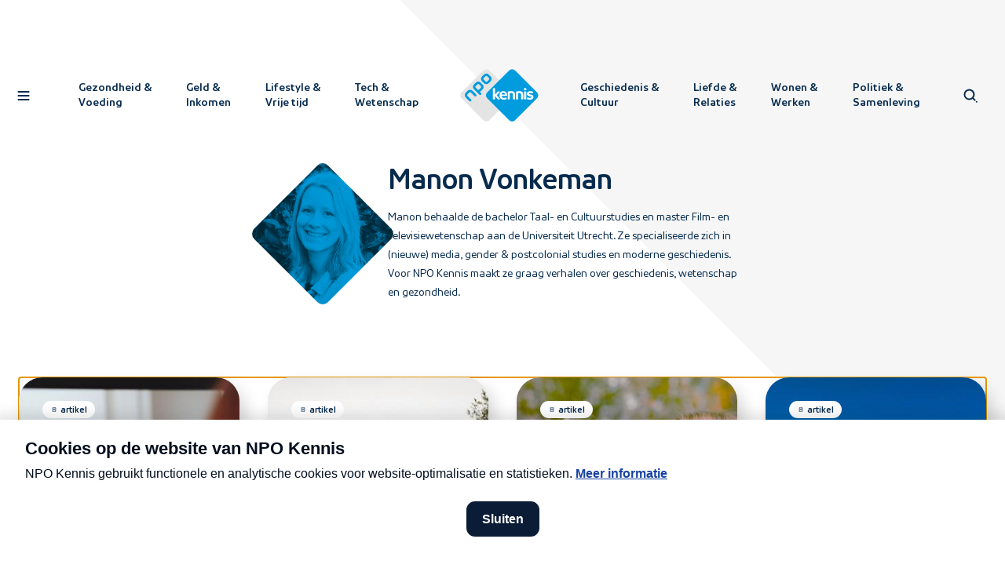

--- FILE ---
content_type: text/html; charset=utf-8
request_url: https://npokennis.nl/redacteur/125/manon-vonkeman
body_size: 16214
content:
<!DOCTYPE html><html lang="nl"><head><meta charSet="utf-8"/><meta name="viewport" content="width=device-width"/><meta name="twitter:site" content="@npofocus"/><meta name="twitter:creator" content="@npofocus"/><meta property="fb:app_id" content="1594630217521502"/><meta property="og:type" content="website"/><meta property="og:locale" content="nl_NL"/><meta property="og:site_name" content="NPO Kennis"/><title>Manon Vonkeman | NPO Kennis</title><meta name="robots" content="index,follow"/><meta name="description" content="&lt;p&gt;Manon behaalde de bachelor Taal- en Cultuurstudies en master Film- en Televisiewetenschap aan de Universiteit Utrecht. Ze specialiseerde zich in (nieuwe) media, gender &amp;amp; postcolonial studies en moderne geschiedenis. Voor NPO Kennis maakt ze graag verhalen over geschiedenis, wetenschap en gezondheid.&lt;/p&gt;"/><meta name="twitter:card" content="summary_large_image"/><meta property="og:title" content="Manon Vonkeman"/><meta property="og:description" content="&lt;p&gt;Manon behaalde de bachelor Taal- en Cultuurstudies en master Film- en Televisiewetenschap aan de Universiteit Utrecht. Ze specialiseerde zich in (nieuwe) media, gender &amp;amp; postcolonial studies en moderne geschiedenis. Voor NPO Kennis maakt ze graag verhalen over geschiedenis, wetenschap en gezondheid.&lt;/p&gt;"/><meta property="og:url" content="https://npokennis.nl/redacteur/125/manon-vonkeman"/><link rel="canonical" href="https://npokennis.nl/redacteur/125/manon-vonkeman"/><script type="application/ld+json">{"@context":"https://schema.org","@type":"Organization","url":"https://npokennis.nl","logo":"https://npokennis.nl/images/logo_npo_kennis.jpg"}</script><script type="application/ld+json">{"@context":"https://schema.org","@type":"Organization","name":"NPO Kennis","url":"https://npokennis.nl","sameAs":["//www.tiktok.com/@npokennis","//www.facebook.com/NPOKennis.nl/","//www.instagram.com/NPOKennis/","//www.youtube.com/c/NPOKennis"]}</script><meta name="next-head-count" content="18"/><meta name="next_build_id" content="3a174b7762d905086fb0abd66286fe115280f80c"/><link rel="preload" href="/fonts/NPOSans-Regular.woff2" as="font" crossorigin=""/><link rel="preload" href="/fonts/NPOSans-Bold.woff2" as="font" crossorigin=""/><link rel="preconnect" href="https://content.omroep.nl"/><link rel="dns-prefetch" href="https://content.omroep.nl"/><link rel="preconnect" href="https://cdn.npokennis.nl"/><link rel="dns-prefetch" href="https://cdn.npokennis.nl"/><link rel="preconnect" href="https://cookies.npokennis.nl"/><link rel="dns-prefetch" href="https://cookies.npokennis.nl"/><link rel="preconnect" href="https://hub.npo-data.nl"/><link rel="dns-prefetch" href="https://hub.npo-data.nl"/><link rel="preconnect" href="https://tag.aticdn.net"/><link rel="dns-prefetch" href="https://tag.aticdn.net"/><link rel="preconnect" href="https://atconnect.npo.nl"/><link rel="dns-prefetch" href="https://atconnect.npo.nl"/><link rel="apple-touch-icon" sizes="180x180" href="/apple-touch-icon.png"/><link rel="icon" type="image/png" sizes="32x32" href="/favicon-32x32.png"/><link rel="icon" type="image/png" sizes="16x16" href="/favicon-16x16.png"/><link rel="manifest" href="/site.webmanifest"/><link rel="mask-icon" href="/safari-pinned-tab.svg" color="#007eb3"/><meta name="msapplication-TileColor" content="#ffffff"/><meta name="theme-color" content="#ffffff"/><meta name="viewport" content="width=device-width, initial-scale=1"/><script src="https://npotag.npo-data.nl/prod/npo-tag.min.js"></script><script src="https://cdn.npoplayer.nl/player/1.25.0/web/npoplayer.js" type="text/javascript"></script><script src="/npoplayer/player.js" type="text/javascript" defer=""></script><link rel="preload" href="/_next/static/css/fa7bb4675eac0ac5.css" as="style"/><link rel="stylesheet" href="/_next/static/css/fa7bb4675eac0ac5.css" data-n-g=""/><link rel="preload" href="/_next/static/css/03d6d2e7b9ed091b.css" as="style"/><link rel="stylesheet" href="/_next/static/css/03d6d2e7b9ed091b.css" data-n-p=""/><noscript data-n-css=""></noscript><script defer="" nomodule="" src="/_next/static/chunks/polyfills-42372ed130431b0a.js"></script><script src="/_next/static/chunks/webpack-a67e80d9a423eabe.js" defer=""></script><script src="/_next/static/chunks/framework-b0ec748c7a4c483a.js" defer=""></script><script src="/_next/static/chunks/main-ace4f4e7dc841dfe.js" defer=""></script><script src="/_next/static/chunks/pages/_app-22bbb555a7898f90.js" defer=""></script><script src="/_next/static/chunks/29107295-4cc022cea922dbb4.js" defer=""></script><script src="/_next/static/chunks/5772-1a27b40aabec5f4b.js" defer=""></script><script src="/_next/static/chunks/1636-7fa37d4dcf83408d.js" defer=""></script><script src="/_next/static/chunks/pages/redacteur/%5Bid%5D/%5Bslug%5D-340bf2f64c555d07.js" defer=""></script><script src="/_next/static/3a174b7762d905086fb0abd66286fe115280f80c/_buildManifest.js" defer=""></script><script src="/_next/static/3a174b7762d905086fb0abd66286fe115280f80c/_ssgManifest.js" defer=""></script></head><body><script>0</script><script src="/theme.js"></script><div id="__next"><div><nav class="NavigationTop_navigationTop__t1uq0 NavigationTop_canReceiveClickEvents___RIq3" style="opacity:1"><div class="Container_container__OqKJF"><div class="NavigationTop_wrapper__90wW1"><button type="button" class="SkipNavigationAction_skipNavigationAction__Tv_DL SkipNavigationAction_top__DMd8B">Direct naar hoofdinhoud</button><div class="NavigationTop_buttonContainerLeft__yywkJ"><button class="NavigationTop_iconButton__2bgbn NavigationTop_hasBackground__eqytr" type="button" aria-label="Open navigatie"><span class="NavigationTop_background__8QHz3"></span><span class="Icon_icon__QMx7z Icon_isLarge__J6ioi NavigationTop_icon__KHZ5F"><svg xmlns="http://www.w3.org/2000/svg" width="24" height="24" viewBox="0 0 24 24" aria-hidden="true"><path fill-rule="evenodd" d="M18.62 16c.48 0 .88.45.88 1 0 .51-.34.94-.78 1H5.38c-.48 0-.88-.45-.88-1 0-.51.34-.94.78-1h13.34zm0-5c.48 0 .88.45.88 1 0 .51-.34.94-.78 1H5.38c-.48 0-.88-.45-.88-1 0-.51.34-.94.78-1h13.34zm0-5c.48 0 .88.45.88 1 0 .51-.34.94-.78 1H5.38c-.48 0-.88-.45-.88-1 0-.51.34-.94.78-1h13.34z"></path></svg></span></button></div><div class="NavigationTop_navigationContainer__nnl6j"><div class="NavigationTop_themeLinksContainer__fIK6F" style="opacity:1;pointer-events:auto;visibility:visible"><a class="StyledLink_link__nTaRa NavigationTop_themeLink__Tu9hv" tabindex="0" href="/thema/1/gezondheid-voeding"><span class="NavigationTop_line__nrBCj"></span><span>Gezondheid <!-- --> <!-- -->&amp;</span><br/><span> Voeding<!-- --> </span></a><a class="StyledLink_link__nTaRa NavigationTop_themeLink__Tu9hv" tabindex="0" href="/thema/2/geld-inkomen"><span class="NavigationTop_line__nrBCj"></span><span>Geld <!-- --> <!-- -->&amp;</span><br/><span> Inkomen<!-- --> </span></a><a class="StyledLink_link__nTaRa NavigationTop_themeLink__Tu9hv" tabindex="0" href="/thema/3/lifestyle-vrije-tijd"><span class="NavigationTop_line__nrBCj"></span><span>Lifestyle <!-- --> <!-- -->&amp;</span><br/><span> Vrije tijd<!-- --> </span></a><a class="StyledLink_link__nTaRa NavigationTop_themeLink__Tu9hv" tabindex="0" href="/thema/4/tech-wetenschap"><span class="NavigationTop_line__nrBCj"></span><span>Tech <!-- --> <!-- -->&amp;</span><br/><span> Wetenschap<!-- --> </span></a></div></div><a href="/" title="Home" aria-label="Homepage van NPO Kennis" class="NavigationTop_logoContainer__KAs3r NavigationTop_canReceiveClickEvents___RIq3"><svg xmlns="http://www.w3.org/2000/svg" width="71" height="48" viewBox="0 0 71 48" class="LogoNpoKennisColor_logoColor__fIi9f" aria-label="NPO Kennis logo" role="img"><path style="fill:var(--logo-npo-kennis-left-diamond)" fill="#fff" d="M45.54 26.64L26.5 45.68c-1.91 1.92-4.11 1.92-6.03 0L1.44 26.65c-1.92-1.92-1.92-4.12 0-6.04L20.47 1.58c1.92-1.92 4.12-1.92 6.03 0l19.04 19.03c1.92 1.92 1.92 4.12 0 6.03z"></path><path style="fill:var(--logo-npo-kennis-text-npo)" fill="#000" d="M18.43 15.25l-1.39-1.4c-.57-.57-1.12-.55-1.77.1l-1.21 1.21c-.65.65-.66 1.2-.09 1.77l1.4 1.39c.57.57 1.11.56 1.76-.09l1.21-1.22c.65-.64.67-1.18.1-1.76zm1.53-1.47c1.43 1.43 1.46 3.16-.16 4.76l-1.22 1.23c-.42.42-.78.64-1.07.7l1.07 1.06c.54.54.47 1.13.05 1.54-.4.41-1 .5-1.54-.04l-4.64-4.63c-1.43-1.44-1.46-3.16.15-4.77l1.15-1.14c1.6-1.61 3.33-1.59 4.76-.15l1.45 1.44zM25.67 8l-1.39-1.4c-.58-.57-1.12-.55-1.76.1L21.3 7.92c-.65.65-.66 1.2-.08 1.77l1.38 1.39c.58.58 1.12.56 1.77-.09l1.22-1.22c.64-.64.66-1.19.08-1.76zm1.52-1.47c1.44 1.43 1.46 3.16-.15 4.77l-1.14 1.14c-1.6 1.61-3.33 1.59-4.76.15l-1.45-1.44c-1.43-1.44-1.46-3.16.15-4.77L21 5.25c1.6-1.61 3.33-1.59 4.76-.15l1.44 1.44zM14.21 22.77c.54.54.46 1.14.04 1.55-.4.41-1 .49-1.54-.05l-3.04-3.04c-.57-.58-1.12-.56-1.76.09l-1.22 1.21c-.65.65-.66 1.2-.09 1.77l3.04 3.04c.54.53.47 1.13.06 1.54-.41.41-1.01.49-1.55-.04l-3.07-3.08c-1.43-1.43-1.46-3.15.15-4.76l1.15-1.14c1.6-1.61 3.33-1.59 4.76-.15l3.07 3.06z"></path><path style="fill:var(--logo-npo-kennis-right-diamond)" fill="#000" d="M24.58 20.61c-1.92 1.92-1.92 4.12 0 6.03l19.03 19.04c1.92 1.92 4.12 1.92 6.04 0l19.03-19.04c1.92-1.91 1.91-4.11 0-6.03L49.65 1.58c-1.92-1.92-4.12-1.92-6.03 0L24.58 20.61z"></path><g style="fill:var(--logo-npo-kennis-text-kennis)" fill="#fff"><path d="M32.92 23.57l2.39-2.64c.18-.19.27-.35.27-.5 0-.14-.06-.37-.45-.37h-.64c-.43 0-.79.17-1.08.5L31.25 23v-5.14c0-.24-.06-.41-.17-.53-.11-.11-.3-.17-.53-.17h-.45c-.24 0-.42.06-.53.17-.11.12-.17.3-.17.53v8.84c0 .23.06.41.17.52.11.12.3.17.53.17h.45c.24 0 .42-.05.53-.17.11-.1.17-.28.17-.52v-2.5l2.1 2.67c.27.35.6.52.95.52h.87c.27 0 .41-.13.41-.37 0-.14-.07-.3-.21-.48l-2.45-2.97z"></path><path d="M37.63 21.76c.26-.29.62-.43 1.08-.43.46 0 .83.14 1.09.44.26.28.4.67.45 1.16h-3.07c.06-.5.2-.9.45-1.17m1.1-1.84c-.98 0-1.81.32-2.46.96-.64.63-.97 1.6-.97 2.85 0 1.22.32 2.18.96 2.83.65.65 1.6.98 2.85.98.86 0 1.6-.11 2.18-.33.32-.12.48-.32.48-.6 0-.1-.03-.2-.08-.34l-.07-.17c-.14-.32-.33-.48-.57-.48-.08 0-.2.02-.34.07-.5.16-.96.24-1.39.24-.73 0-1.27-.16-1.6-.47-.33-.3-.51-.7-.54-1.2h4.33c.26 0 .58-.1.58-.63 0-1.19-.3-2.11-.9-2.75a3.21 3.21 0 00-2.45-.96"></path><path d="M45.83 19.92a9.2 9.2 0 00-2.45.26c-.26.07-.43.17-.52.3-.1.13-.14.3-.14.52v5.7c0 .23.05.41.17.52.1.12.29.17.52.17h.46c.23 0 .41-.05.52-.17.12-.1.17-.28.17-.52v-5.06c.3-.07.67-.1 1.11-.1.72 0 1.19.16 1.4.49.2.33.3.91.3 1.73v2.94c0 .23.06.41.18.52.11.12.29.17.52.17h.46c.24 0 .41-.05.53-.17.1-.1.17-.29.17-.52v-3.47c0-1.16-.29-2.01-.84-2.53s-1.41-.78-2.56-.78"></path><path d="M53.19 19.92a9.2 9.2 0 00-2.45.26c-.26.07-.43.17-.52.3-.1.13-.14.3-.14.52v5.7c0 .23.05.41.17.52.11.12.29.17.52.17h.46c.24 0 .41-.05.52-.17.12-.1.17-.28.17-.52v-5.06c.3-.07.67-.1 1.11-.1.72 0 1.19.16 1.4.49.2.33.3.91.3 1.73v2.94c0 .23.07.41.18.52.11.12.29.17.52.17h.46c.24 0 .41-.05.53-.17.1-.1.17-.29.17-.52v-3.47c0-1.16-.28-2.01-.84-2.53-.55-.52-1.41-.78-2.56-.78"></path><path d="M58.36 17.02c-.33 0-.6.1-.8.3-.22.2-.32.47-.32.8 0 .32.1.58.31.78.2.2.48.3.81.3.33 0 .6-.1.81-.3.2-.2.31-.46.31-.78 0-.33-.1-.6-.3-.8-.22-.2-.49-.3-.82-.3"></path><path d="M58.59 20.06h-.46c-.23 0-.4.06-.52.17-.11.12-.17.3-.17.53v5.94c0 .23.06.41.17.52.11.12.29.17.52.17h.46c.24 0 .41-.05.53-.17.1-.1.17-.28.17-.52v-5.94c0-.24-.06-.42-.17-.53-.12-.11-.3-.17-.53-.17"></path><path d="M65.62 24.36c-.11-.24-.24-.43-.39-.58a2.16 2.16 0 00-.65-.4c-.28-.11-.53-.2-.74-.26l-.9-.23a4.9 4.9 0 01-1.01-.32c-.16-.08-.23-.22-.23-.42 0-.45.42-.67 1.28-.67.45 0 .94.1 1.44.27.15.05.27.07.35.07.24 0 .43-.16.56-.48l.08-.17a.96.96 0 00.07-.34c0-.27-.15-.46-.46-.58a5.68 5.68 0 00-2-.33c-1 0-1.79.2-2.33.61s-.82.99-.82 1.72a1.96 1.96 0 00.54 1.4c.14.14.36.27.65.4.27.11.53.2.74.26a26.68 26.68 0 001.34.31 2.85 2.85 0 01.6.24c.05.04.1.1.14.18.05.08.07.16.07.25 0 .45-.47.68-1.38.68a5.2 5.2 0 01-1.73-.32 1.2 1.2 0 00-.35-.07c-.24 0-.42.16-.56.48l-.08.2a.97.97 0 00-.08.34c0 .27.15.46.46.58.6.24 1.38.36 2.32.36 1.06 0 1.86-.2 2.4-.61.55-.41.83-1 .83-1.74 0-.3-.06-.59-.16-.83"></path></g></svg></a><div class="NavigationTop_navigationContainer__nnl6j"><div class="NavigationTop_themeLinksContainer__fIK6F" style="opacity:1;pointer-events:auto;visibility:visible"><a class="StyledLink_link__nTaRa NavigationTop_themeLink__Tu9hv" tabindex="0" href="/thema/5/geschiedenis-cultuur"><span class="NavigationTop_line__nrBCj"></span><span>Geschiedenis <!-- --> <!-- -->&amp;</span><br/><span> Cultuur<!-- --> </span></a><a class="StyledLink_link__nTaRa NavigationTop_themeLink__Tu9hv" tabindex="0" href="/thema/6/liefde-relaties"><span class="NavigationTop_line__nrBCj"></span><span>Liefde <!-- --> <!-- -->&amp;</span><br/><span> Relaties<!-- --> </span></a><a class="StyledLink_link__nTaRa NavigationTop_themeLink__Tu9hv" tabindex="0" href="/thema/7/wonen-werken"><span class="NavigationTop_line__nrBCj"></span><span>Wonen <!-- --> <!-- -->&amp;</span><br/><span> Werken<!-- --> </span></a><a class="StyledLink_link__nTaRa NavigationTop_themeLink__Tu9hv" tabindex="0" href="/thema/8/politiek-samenleving"><span class="NavigationTop_line__nrBCj"></span><span>Politiek <!-- --> <!-- -->&amp;</span><br/><span> Samenleving<!-- --> </span></a></div><div class="NavigationTop_searchFieldContainer__Ml524" style="opacity:0;pointer-events:none;visibility:hidden"><div class="SearchField_container__ZfCYg"><form action="#"><div class="SearchField_formWrapper__goSm7"><div class="SearchField_inputWrapper__N_P_d"><div class="FormInput_container__X0n6C FormInput_hasIcon__E_m6a"><div class="FormInput_inputWrapper__fY8V9"><span class="FormInput_icon__YrClX"><span class="Icon_icon__QMx7z"><svg xmlns="http://www.w3.org/2000/svg" width="24" height="24" viewBox="0 0 24 24" aria-hidden="true"><path fill-rule="evenodd" d="M19.06 19.06a1 1 0 111.41 1.41 1 1 0 01-1.41-1.41zM5.53 5.53a7 7 0 0110.56 9.14l2.17 2.17a1 1 0 01-1.33 1.5l-.09-.08-2.17-2.18A7 7 0 015.53 5.53zm1.41 1.41a5 5 0 107.07 7.07 5 5 0 00-7.07-7.07z"></path></svg></span></span><label for="searchInput" class="LabelAnimated_label__CZPic FormInput_label__S3PX1 FormInput_hasIcon__E_m6a">Wat wil je weten?</label><input id="searchInput" class="FormInput_input__pJTxe" type="search" name="searchInput" aria-invalid="false" value=""/></div></div></div><button type="submit" aria-label="Zoeken"><div class="IconInCircle_circle__LC1jj IconInCircle_sizeSmall__3rZv9 IconInCircle_colorBlue__GTpeW"><div class="IconInCircle_icon__KdaSQ"><span class="Icon_icon__QMx7z Icon_directionRight__2rGkA"><svg xmlns="http://www.w3.org/2000/svg" width="24" height="24" viewBox="0 0 24 24" aria-hidden="true"><path fill-rule="evenodd" d="M6.66 14.75a1 1 0 011.32-.09l.1.08 2.89 2.86V12a1 1 0 012-.12v5.74l2.96-2.88a1 1 0 011.32-.07l.1.08a1 1 0 01.07 1.33l-.09.09-4.66 4.54a1 1 0 01-1.31.08l-.1-.08-4.6-4.55a1 1 0 010-1.4zM10.96 8a1 1 0 112 0 1 1 0 01-2 0zm0-4a1 1 0 112 0 1 1 0 01-2 0z"></path></svg></span></div></div></button></div></form></div></div></div><div class="NavigationTop_buttonContainerRight__M5PO8" style="opacity:1;pointer-events:auto;visibility:visible"><button class="NavigationTop_iconButton__2bgbn NavigationTop_hasBackground__eqytr" type="button" aria-label="Open zoeken" style="opacity:1;pointer-events:auto;visibility:visible"><span class="NavigationTop_background__8QHz3"></span><span class="Icon_icon__QMx7z Icon_isLarge__J6ioi NavigationTop_flexItem__HMN9i"><svg xmlns="http://www.w3.org/2000/svg" width="24" height="24" viewBox="0 0 24 24" aria-hidden="true"><path fill-rule="evenodd" d="M19.06 19.06a1 1 0 111.41 1.41 1 1 0 01-1.41-1.41zM5.53 5.53a7 7 0 0110.56 9.14l2.17 2.17a1 1 0 01-1.33 1.5l-.09-.08-2.17-2.18A7 7 0 015.53 5.53zm1.41 1.41a5 5 0 107.07 7.07 5 5 0 00-7.07-7.07z"></path></svg></span></button><button class="NavigationTop_close__yty8T NavigationTop_iconButton__2bgbn" type="button" aria-label="Sluit zoeken" style="opacity:0;pointer-events:none;visibility:hidden"><span class="Icon_icon__QMx7z Icon_isLarge__J6ioi"><svg xmlns="http://www.w3.org/2000/svg" width="24" height="24" viewBox="0 0 24 24" aria-hidden="true"><path fill-rule="evenodd" d="M7.61 6.21l.1.08 4.3 4.28 4.28-4.28a1 1 0 011.5 1.32l-.08.1-4.27 4.27 1.9 1.88a1 1 0 01-1.32 1.5l-.1-.09-1.9-1.88-4.31 4.32a1 1 0 01-1.5-1.32l.08-.1L10.6 12 6.3 7.7a1 1 0 011.3-1.5zm8.67 10.06a1 1 0 111.42 1.41 1 1 0 01-1.42-1.41z"></path></svg></span></button></div></div></div></nav><div class="SearchLayer_searchLayer__wOI9E" style="opacity:0"><div class="SearchLayer_wrapper__lBDst" style="visibility:hidden;transform:translateY(-5%) translateZ(0)"><div class="SearchLayer_searchField__vTWRD"><div class="Container_container__OqKJF"><div class="SearchField_container__ZfCYg"><form action="#"><div class="SearchField_formWrapper__goSm7"><div class="SearchField_inputWrapper__N_P_d"><div class="FormInput_container__X0n6C FormInput_hasIcon__E_m6a"><div class="FormInput_inputWrapper__fY8V9"><span class="FormInput_icon__YrClX"><span class="Icon_icon__QMx7z"><svg xmlns="http://www.w3.org/2000/svg" width="24" height="24" viewBox="0 0 24 24" aria-hidden="true"><path fill-rule="evenodd" d="M19.06 19.06a1 1 0 111.41 1.41 1 1 0 01-1.41-1.41zM5.53 5.53a7 7 0 0110.56 9.14l2.17 2.17a1 1 0 01-1.33 1.5l-.09-.08-2.17-2.18A7 7 0 015.53 5.53zm1.41 1.41a5 5 0 107.07 7.07 5 5 0 00-7.07-7.07z"></path></svg></span></span><label for="searchInput" class="LabelAnimated_label__CZPic FormInput_label__S3PX1 FormInput_hasIcon__E_m6a">Wat wil je weten?</label><input id="searchInput" class="FormInput_input__pJTxe" type="search" name="searchInput" aria-invalid="false" value=""/></div></div></div><button type="submit" aria-label="Zoeken"><div class="IconInCircle_circle__LC1jj IconInCircle_sizeSmall__3rZv9 IconInCircle_colorBlue__GTpeW"><div class="IconInCircle_icon__KdaSQ"><span class="Icon_icon__QMx7z Icon_directionRight__2rGkA"><svg xmlns="http://www.w3.org/2000/svg" width="24" height="24" viewBox="0 0 24 24" aria-hidden="true"><path fill-rule="evenodd" d="M6.66 14.75a1 1 0 011.32-.09l.1.08 2.89 2.86V12a1 1 0 012-.12v5.74l2.96-2.88a1 1 0 011.32-.07l.1.08a1 1 0 01.07 1.33l-.09.09-4.66 4.54a1 1 0 01-1.31.08l-.1-.08-4.6-4.55a1 1 0 010-1.4zM10.96 8a1 1 0 112 0 1 1 0 01-2 0zm0-4a1 1 0 112 0 1 1 0 01-2 0z"></path></svg></span></div></div></button></div></form></div></div></div></div></div><div class="NavigationSideBar_navigationSideBar__hf6J8" style="width:414px;overflow:hidden;transform:translateX(-220%) translateZ(0)"><div class="NavigationSideBar_shapeContainer__ooVqP"><svg xmlns="http://www.w3.org/2000/svg" width="48" height="48" viewBox="0 0 48 48" class="NavigationSideBar_shape__dPYN_"><path fill-rule="evenodd" d="M1.45 20.68c-1.93 1.93-1.93 4.15 0 6.09l19.23 19.22c1.93 1.94 4.15 1.94 6.09 0l19.22-19.22c1.94-1.94 1.94-4.16 0-6.1L26.77 1.46c-1.94-1.93-4.16-1.93-6.1 0L1.46 20.68z"></path></svg></div><div class="NavigationSideBar_scrollContainer__tJZzu" aria-hidden="true" style="visibility:hidden"><div class="NavigationSideBar_contentContainer__DeTsc"><div class="Container_container__OqKJF"><div class="NavigationSideBar_closeContainer__EMto7"><button class="NavigationSideBar_closeButton__S68ZB NavigationSideBar_iconButton__MJi7_" aria-label="Sluit navigatie" type="button"><span class="Icon_icon__QMx7z Icon_isLarge__J6ioi"><svg xmlns="http://www.w3.org/2000/svg" width="24" height="24" viewBox="0 0 24 24" aria-hidden="true"><path fill-rule="evenodd" d="M7.61 6.21l.1.08 4.3 4.28 4.28-4.28a1 1 0 011.5 1.32l-.08.1-4.27 4.27 1.9 1.88a1 1 0 01-1.32 1.5l-.1-.09-1.9-1.88-4.31 4.32a1 1 0 01-1.5-1.32l.08-.1L10.6 12 6.3 7.7a1 1 0 011.3-1.5zm8.67 10.06a1 1 0 111.42 1.41 1 1 0 01-1.42-1.41z"></path></svg></span></button></div></div><div class="Container_container__OqKJF"><div class="NavigationSideBar_searchFieldContainer__ajIs4"><div class="SearchField_container__ZfCYg"><form action="#"><div class="SearchField_formWrapper__goSm7"><div class="SearchField_inputWrapper__N_P_d"><div class="FormInput_container__X0n6C FormInput_hasIcon__E_m6a"><div class="FormInput_inputWrapper__fY8V9"><span class="FormInput_icon__YrClX"><span class="Icon_icon__QMx7z"><svg xmlns="http://www.w3.org/2000/svg" width="24" height="24" viewBox="0 0 24 24" aria-hidden="true"><path fill-rule="evenodd" d="M19.06 19.06a1 1 0 111.41 1.41 1 1 0 01-1.41-1.41zM5.53 5.53a7 7 0 0110.56 9.14l2.17 2.17a1 1 0 01-1.33 1.5l-.09-.08-2.17-2.18A7 7 0 015.53 5.53zm1.41 1.41a5 5 0 107.07 7.07 5 5 0 00-7.07-7.07z"></path></svg></span></span><label for="searchInput" class="LabelAnimated_label__CZPic FormInput_label__S3PX1 FormInput_hasIcon__E_m6a">Wat wil je weten?</label><input id="searchInput" class="FormInput_input__pJTxe" type="search" name="searchInput" aria-invalid="false" value=""/></div></div></div><button type="submit" aria-label="Zoeken"><div class="IconInCircle_circle__LC1jj IconInCircle_sizeSmall__3rZv9 IconInCircle_colorBlue__GTpeW"><div class="IconInCircle_icon__KdaSQ"><span class="Icon_icon__QMx7z Icon_directionRight__2rGkA"><svg xmlns="http://www.w3.org/2000/svg" width="24" height="24" viewBox="0 0 24 24" aria-hidden="true"><path fill-rule="evenodd" d="M6.66 14.75a1 1 0 011.32-.09l.1.08 2.89 2.86V12a1 1 0 012-.12v5.74l2.96-2.88a1 1 0 011.32-.07l.1.08a1 1 0 01.07 1.33l-.09.09-4.66 4.54a1 1 0 01-1.31.08l-.1-.08-4.6-4.55a1 1 0 010-1.4zM10.96 8a1 1 0 112 0 1 1 0 01-2 0zm0-4a1 1 0 112 0 1 1 0 01-2 0z"></path></svg></span></div></div></button></div></form></div></div></div><div class="NavigationSideBar_contentSwitchContainer__yNFrU"><div class="NavigationSideBar_contentWrapper__46mhE"><ul><li class="NavigationSideBar_contentRow___Cg5i"><a class="StyledLink_link__nTaRa NavigationSideBar_topLink__tYieN" tabindex="0" href="/">Home</a><div class="Divider_divider__Itsrl NavigationSideBar_divider__8C5DH NavigationSideBar_top__4d7a4"></div> </li><li class="NavigationSideBar_contentRow___Cg5i"><button class="NavigationSideBar_themeToggle___U0CZ" aria-label="open lijst met thema&#x27;s" type="button"><span class="NavigationSideBar_topLink__tYieN">Thema&#x27;s</span><span class="Icon_icon__QMx7z"><svg xmlns="http://www.w3.org/2000/svg" width="24" height="24" viewBox="0 0 24 24" aria-hidden="true"><path fill-rule="evenodd" d="M5.3 9.7a1 1 0 011.3-1.48l.1.08 5.3 5.3 5.3-5.3a1 1 0 011.31-.08l.1.08a1 1 0 01.08 1.32l-.08.1-6 6a1 1 0 01-1.32.08l-.1-.08-6-6z"></path></svg></span></button></li><li><ul><li class="NavigationSideBar_contentRow___Cg5i" style="max-height:0px;padding-bottom:0px;opacity:0"><a class="StyledLink_link__nTaRa NavigationSideBar_themeLink__Q_i26" tabindex="-1" href="/thema/1/gezondheid-voeding">Gezondheid &amp; Voeding</a></li><li class="NavigationSideBar_contentRow___Cg5i" style="max-height:0px;padding-bottom:0px;opacity:0"><a class="StyledLink_link__nTaRa NavigationSideBar_themeLink__Q_i26" tabindex="-1" href="/thema/2/geld-inkomen">Geld &amp; Inkomen</a></li><li class="NavigationSideBar_contentRow___Cg5i" style="max-height:0px;padding-bottom:0px;opacity:0"><a class="StyledLink_link__nTaRa NavigationSideBar_themeLink__Q_i26" tabindex="-1" href="/thema/3/lifestyle-vrije-tijd">Lifestyle &amp; Vrije tijd</a></li><li class="NavigationSideBar_contentRow___Cg5i" style="max-height:0px;padding-bottom:0px;opacity:0"><a class="StyledLink_link__nTaRa NavigationSideBar_themeLink__Q_i26" tabindex="-1" href="/thema/4/tech-wetenschap">Tech &amp; Wetenschap</a></li><li class="NavigationSideBar_contentRow___Cg5i" style="max-height:0px;padding-bottom:0px;opacity:0"><a class="StyledLink_link__nTaRa NavigationSideBar_themeLink__Q_i26" tabindex="-1" href="/thema/5/geschiedenis-cultuur">Geschiedenis &amp; Cultuur</a></li><li class="NavigationSideBar_contentRow___Cg5i" style="max-height:0px;padding-bottom:0px;opacity:0"><a class="StyledLink_link__nTaRa NavigationSideBar_themeLink__Q_i26" tabindex="-1" href="/thema/6/liefde-relaties">Liefde &amp; Relaties</a></li><li class="NavigationSideBar_contentRow___Cg5i" style="max-height:0px;padding-bottom:0px;opacity:0"><a class="StyledLink_link__nTaRa NavigationSideBar_themeLink__Q_i26" tabindex="-1" href="/thema/7/wonen-werken">Wonen &amp; Werken</a></li><li class="NavigationSideBar_contentRow___Cg5i" style="max-height:0px;padding-bottom:0px;opacity:0"><a class="StyledLink_link__nTaRa NavigationSideBar_themeLink__Q_i26" tabindex="-1" href="/thema/8/politiek-samenleving">Politiek &amp; Samenleving</a></li></ul></li><li class="NavigationSideBar_contentRow___Cg5i"><div class="Divider_divider__Itsrl NavigationSideBar_divider__8C5DH NavigationSideBar_bottom__zvx66"></div><a class="StyledLink_link__nTaRa NavigationSideBar_topLink__tYieN" tabindex="0" href="/over">Over ons</a></li><li class="NavigationSideBar_contentRow___Cg5i"><a class="StyledLink_link__nTaRa NavigationSideBar_topLink__tYieN" tabindex="0" href="/contact">Contact</a></li><li class="NavigationSideBar_contentRow___Cg5i"><a href="//www.npostart.nl" class="NavigationSideBar_topLink__tYieN" target="_blank" rel="noreferrer"><img src="/images/npo-start-logo.png" class="NavigationSideBar_npoStartLogo__rElKG" alt=""/><span>NPO Start</span></a><div class="Divider_divider__Itsrl NavigationSideBar_divider__8C5DH NavigationSideBar_top__4d7a4"></div></li></ul><h2 class="Titles_titleMd__q6w1C Titles_isResponsive__l_eie NavigationSideBar_settingsRow__3_OGV" tabindex="-1">Instellingen</h2><ul><li class="NavigationSideBar_settingsRow__3_OGV"><div class="ToggleWithLabel_wrapper__opOkj"><button class="ToggleWithLabel_text__K1o2q" type="button" role="switch" aria-checked="false"><span class="Icon_icon__QMx7z Icon_isSmall__WRVc8 ToggleWithLabel_icon__4MoTM"><svg xmlns="http://www.w3.org/2000/svg" width="24" height="24" viewBox="0 0 24 24" aria-hidden="true"><path fill-rule="evenodd" d="M8.29 3.68a8.85 8.85 0 00-4.79 7.9 8.92 8.92 0 008.84 8.92 8.8 8.8 0 005.49-1.92 7.94 7.94 0 002.48-3.04c.73-1.4-.76-2.93-2.17-2.21l-.34.15-.32.12a5.6 5.6 0 01-5.87-1.32 5.7 5.7 0 01-1.4-5.69l.06-.2c.06-.16.1-.27.24-.58a1.63 1.63 0 00-2.1-2.19l-.12.06zm-.2 2.5l.2-.14.01-.06a7.7 7.7 0 001.89 7.7 7.6 7.6 0 005.39 2.25h.34a7.33 7.33 0 001.98-.35l.12-.05-.03.05c-.36.53-.74.9-1.41 1.44a6.75 6.75 0 01-9.07-.55A6.92 6.92 0 018.1 6.18z"></path></svg></span><p>Darkmode</p></button><div class="Toggle_containerInput__xN7nK"><label for=":R17t76:" class="Toggle_label__37KrI"><input id=":R17t76:" type="checkbox" class="Toggle_input___nsGO"/><span class="Toggle_toggle___IZkV"><span class="Icon_icon__QMx7z Toggle_icon___vql4"><svg xmlns="http://www.w3.org/2000/svg" width="24" height="24" viewBox="0 0 24 24" aria-hidden="true"><path fill-rule="evenodd" d="M7.61 6.21l.1.08 4.3 4.28 4.28-4.28a1 1 0 011.5 1.32l-.08.1-4.27 4.27 1.9 1.88a1 1 0 01-1.32 1.5l-.1-.09-1.9-1.88-4.31 4.32a1 1 0 01-1.5-1.32l.08-.1L10.6 12 6.3 7.7a1 1 0 011.3-1.5zm8.67 10.06a1 1 0 111.42 1.41 1 1 0 01-1.42-1.41z"></path></svg></span></span></label></div></div></li><li class="NavigationSideBar_settingsRow__3_OGV"><div class="ToggleWithLabel_wrapper__opOkj"><button class="ToggleWithLabel_text__K1o2q" type="button" role="switch" aria-checked="false"><span class="Icon_icon__QMx7z Icon_isSmall__WRVc8 ToggleWithLabel_icon__4MoTM"><svg id="Layer_1" xmlns="http://www.w3.org/2000/svg" xmlns:xlink="http://www.w3.org/1999/xlink" x="0px" y="0px" viewBox="0 0 21 21" style="enable-background:new 0 0 21 21" xml:space="preserve" aria-hidden="true"><g><path d="M8.3,17.6c-0.5,0-0.8,0.4-0.8,0.8c0,0.5,0.4,0.8,0.8,0.8c0.5,0,0.8-0.4,0.8-0.8C9.1,18,8.7,17.6,8.3,17.6z"></path><path d="M3.2,12.6c-0.5,0-0.8,0.4-0.8,0.8c0,0.5,0.4,0.8,0.8,0.8c0.5,0,0.8-0.4,0.8-0.8C4.1,13,3.7,12.6,3.2,12.6z"></path><circle cx="11.8" cy="17" r="0.8"></circle><circle cx="4.7" cy="9.9" r="0.8"></circle><path d="M4.1,16.4c-0.3,0.3-0.3,0.9,0,1.2c0.3,0.3,0.9,0.3,1.2,0c0.3-0.3,0.3-0.9,0-1.2S4.5,16.1,4.1,16.4z"></path><path d="M13.2,2.4c-3.3,0-6,2.7-6,6s2.7,6,6,6s6-2.7,6-6S16.6,2.4,13.2,2.4z M13.2,12.4c-2.2,0-4-1.8-4-4s1.8-4,4-4 s4,1.8,4,4S15.5,12.4,13.2,12.4z"></path></g></svg></span><p>Animaties verminderen</p></button><div class="Toggle_containerInput__xN7nK"><label for=":R1bt76:" class="Toggle_label__37KrI"><input id=":R1bt76:" type="checkbox" class="Toggle_input___nsGO"/><span class="Toggle_toggle___IZkV"><span class="Icon_icon__QMx7z Toggle_icon___vql4"><svg xmlns="http://www.w3.org/2000/svg" width="24" height="24" viewBox="0 0 24 24" aria-hidden="true"><path fill-rule="evenodd" d="M7.61 6.21l.1.08 4.3 4.28 4.28-4.28a1 1 0 011.5 1.32l-.08.1-4.27 4.27 1.9 1.88a1 1 0 01-1.32 1.5l-.1-.09-1.9-1.88-4.31 4.32a1 1 0 01-1.5-1.32l.08-.1L10.6 12 6.3 7.7a1 1 0 011.3-1.5zm8.67 10.06a1 1 0 111.42 1.41 1 1 0 01-1.42-1.41z"></path></svg></span></span></label></div></div></li></ul></div></div></div></div></div><main tabindex="-1" class="PageContentWrapper_pageContentWrapper__ijZwL PageContentWrapper_hasNavigationSpace__gJl0u"><section class=""><div class="Container_container__OqKJF Container_isSmall__t2Nh4"><div class="AuthorIntro_authorIntro__QZ5oh"><div class="ImageRedacteur_container__ZbXrr"><div class="ImageRedacteur_imageWrapper__UymZQ"><img src="https://api.npokennis.nl/thumbs/i/17000/mod_media_image/17821.w470.0.ef0ce85.png" class="lazyload ImageRedacteur_image__Hu5P7" alt="auteur"/></div></div><div><h1 class="Titles_titleXxl__Y7vQf Titles_centerText__Tzh_W" tabindex="-1">Manon Vonkeman</h1><div class="AuthorIntro_authorDescription__G0QiQ u-margin-top-md u-margin-top-xs@laptop"><p>Manon behaalde de bachelor Taal- en Cultuurstudies en master Film- en Televisiewetenschap aan de Universiteit Utrecht. Ze specialiseerde zich in (nieuwe) media, gender &amp; postcolonial studies en moderne geschiedenis. Voor NPO Kennis maakt ze graag verhalen over geschiedenis, wetenschap en gezondheid.</p></div></div></div></div></section><section class="u-margin-top-2xl u-margin-top-4xl@laptop"><div class="Container_container__OqKJF"><div tabindex="-1"><div></div></div></div></section></main><footer class="Footer_footer__Lcpoc"><div class="Container_container__OqKJF Container_isXSmall__fpEXU"><h2 class="Titles_titleXl__RN1bC Titles_centerText__Tzh_W Titles_isResponsive__l_eie" tabindex="-1">Wil je nog meer?</h2><div class="u-margin-top-xl"><div class="u-margin-top-xl"><h3 class="Titles_titleMd__q6w1C Titles_centerText__Tzh_W Titles_isResponsive__l_eie" tabindex="-1"><span>Blijf op de hoogte met de <br/> wekelijkse nieuwsbrief</span></h3></div><div class="u-margin-top-md"><div class="FormWrapper_container__faYKt FormWrapper_compact__OkKtd"><form action="#"><p class="FormWrapper_instructions__taoPC">Velden met een<!-- --> <span class="FormWrapper_required__QCWCT">*</span> <!-- -->zijn verplicht.</p><div class="FormWrapper_formWrapper__Sj_R6"><div><div class="FormWrapper_fieldWrapper__6F1OA"><div class="FormInput_container__X0n6C FormInput_hasIcon__E_m6a FormInput_isCompact__6VPum"><div class="FormInput_inputWrapper__fY8V9"><span class="FormInput_icon__YrClX"><span class="Icon_icon__QMx7z"><svg xmlns="http://www.w3.org/2000/svg" width="24" height="24" viewBox="0 0 24 24" aria-hidden="true"><path fill-rule="evenodd" d="M20 5a1 1 0 011 1v12a1 1 0 01-1 1H4a1 1 0 01-1-1V6a1 1 0 011-1zm-1 5.75l-6.57 3.15a1 1 0 01-.74.05l-.12-.05L5 10.75V17h14v-6.25zM19 7H5v1.53l7 3.36 7-3.36V7z"></path></svg></span></span><label for="email" class="LabelAnimated_label__CZPic FormInput_label__S3PX1 FormInput_hasIcon__E_m6a">Vul je e-mailadres in<span aria-label="Verplicht" class="LabelAnimated_required__uM9fZ"><span aria-hidden="true">*</span></span></label><input id="email" class="FormInput_input__pJTxe" type="email" autoComplete="email" name="email" aria-invalid="false" value=""/></div></div><div class=""><div class=""><div class="FormCheckbox_wrapper__Q_Epz"><label class="FormCheckbox_checkboxWrapper__Cjmsw" data-rac=""><span style="border:0;clip:rect(0 0 0 0);clip-path:inset(50%);height:1px;margin:-1px;overflow:hidden;padding:0;position:absolute;width:1px;white-space:nowrap"><input aria-describedby=":R4mkr6:" type="checkbox" value="Ik accepteer de algemene voorwaarden"/></span><span class="Icon_icon__QMx7z Icon_colorWhite__LMZM2 FormCheckbox_checkbox__efXpA"><svg xmlns="http://www.w3.org/2000/svg" width="24" height="24" viewBox="0 0 24 24" aria-hidden="true"><path fill-rule="evenodd" d="M18.85 7.22a1 1 0 01.08 1.32l-.08.1-9.03 9.04a1 1 0 01-1.4.02l-.09-.1-2.58-3.18a1 1 0 011.47-1.35l.08.09 1.89 2.32 8.25-8.25a1 1 0 011.41 0zM4.36 10.27a1 1 0 110 2 1 1 0 010-2z"></path></svg></span><span class="FormCheckbox_checkboxLabel__itHoR">Ik accepteer de algemene voorwaarden<span aria-label="Verplicht" class="FormCheckbox_required__eelNx"><span aria-hidden="true">*</span></span></span></label><button type="button" aria-controls=":R4mkr6:" aria-label="Toon de algemene voorwaarden" aria-expanded="false"><span class="Icon_icon__QMx7z FormCheckbox_toggleIcon__5469o"><svg xmlns="http://www.w3.org/2000/svg" width="24" height="24" viewBox="0 0 24 24" aria-hidden="true"><path fill-rule="evenodd" d="M5.3 9.7a1 1 0 011.3-1.48l.1.08 5.3 5.3 5.3-5.3a1 1 0 011.31-.08l.1.08a1 1 0 01.08 1.32l-.08.1-6 6a1 1 0 01-1.32.08l-.1-.08-6-6z"></path></svg></span></button></div></div><div id=":R4mkr6:" class="FormCheckbox_additionalText__WDNIe" style="height:0;opacity:0;visibility:hidden"><div class="FormCheckbox_text__P940m">Het persoonsgegeven dat je hier verstrekt - je mailadres - wordt door de NTR alleen gebruikt voor de nieuwsbrief. We bewaren het veilig (zolang je geabonneerd bent, daarna wordt het vernietigd) en geven of verkopen het nooit aan derden. Onderaan elke nieuwsbrief kun je zelf je toestemming voor de nieuwsbrief intrekken en je mailadres inzien, corrigeren of verwijderen. Bekijk ons <a style="text-decoration:underline;cursor:pointer" target="_blank" rel="nofollow" href="https://www.ntr.nl/site/tekst/Privacystatement/54">privacystatement</a>.</div></div></div></div></div><div role="alert" aria-live="polite"></div><div class="FormWrapper_submitWrapper__h1xY0"><button type="submit" aria-label="Verstuur"><div class="IconInCircle_circle__LC1jj IconInCircle_sizeSmall__3rZv9 IconInCircle_colorBlue__GTpeW"><div class="IconInCircle_icon__KdaSQ"><span class="Icon_icon__QMx7z Icon_directionRight__2rGkA"><svg xmlns="http://www.w3.org/2000/svg" width="24" height="24" viewBox="0 0 24 24" aria-hidden="true"><path fill-rule="evenodd" d="M6.66 14.75a1 1 0 011.32-.09l.1.08 2.89 2.86V12a1 1 0 012-.12v5.74l2.96-2.88a1 1 0 011.32-.07l.1.08a1 1 0 01.07 1.33l-.09.09-4.66 4.54a1 1 0 01-1.31.08l-.1-.08-4.6-4.55a1 1 0 010-1.4zM10.96 8a1 1 0 112 0 1 1 0 01-2 0zm0-4a1 1 0 112 0 1 1 0 01-2 0z"></path></svg></span></div></div></button></div></div></form></div></div></div><div class="u-margin-top-3xl"><div><h3 class="Titles_titleMd__q6w1C Titles_centerText__Tzh_W Titles_isResponsive__l_eie" tabindex="-1">Volg ons op social:</h3><div class="Socials_socialIcons__XGnT3"><a class="Socials_socialIcon__7lG1u" href="//www.facebook.com/NPOKennis.nl/" title="NPO Kennis op Facebook" target="_blank" rel="noreferrer"><div class="IconInCircle_circle__LC1jj IconInCircle_sizeSmall__3rZv9 IconInCircle_colorBlue__GTpeW"><div class="IconInCircle_icon__KdaSQ"><span class="Icon_icon__QMx7z"><svg xmlns="http://www.w3.org/2000/svg" width="32" height="32" viewBox="0 0 32 32" aria-hidden="true"><path fill-rule="evenodd" d="M22 4.17v3.81h-2.18c-.8 0-1.33.17-1.61.52s-.42.87-.42 1.56v2.72h4.07l-.54 4.27h-3.53V28h-4.25V17.05H10v-4.27h3.54V9.64c0-1.79.48-3.18 1.45-4.16A5.13 5.13 0 0118.83 4c1.36 0 2.42.06 3.17.17z"></path></svg></span></div></div></a><a class="Socials_socialIcon__7lG1u" href="//www.instagram.com/NPOKennis/" title="NPO Kennis op Instagram" target="_blank" rel="noreferrer"><div class="IconInCircle_circle__LC1jj IconInCircle_sizeSmall__3rZv9 IconInCircle_colorBlue__GTpeW"><div class="IconInCircle_icon__KdaSQ"><span class="Icon_icon__QMx7z"><svg xmlns="http://www.w3.org/2000/svg" width="32" height="32" viewBox="0 0 32 32" aria-hidden="true"><path fill-rule="evenodd" d="M17.1 5c2 0 2.42.02 3.43.07 1.17.05 1.97.24 2.67.51a5.6 5.6 0 013.22 3.22c.27.7.45 1.5.5 2.67l.04.65v.2c.02.59.03 1.22.03 2.58v2.2c0 1.36 0 2-.03 2.57v.2l-.03.66a8.07 8.07 0 01-.51 2.67 5.39 5.39 0 01-1.27 1.95c-.61.61-1.23.99-1.95 1.27-.7.27-1.5.46-2.67.51l-.66.03h-.2c-.58.03-1.21.03-2.58.04H14.9c-1.37 0-2-.01-2.58-.03l-.2-.01-.66-.03a8.07 8.07 0 01-2.67-.51 5.4 5.4 0 01-1.94-1.27 5.39 5.39 0 01-1.27-1.95c-.27-.7-.46-1.5-.51-2.67A60.95 60.95 0 015 17.1v-2.2c0-2 .02-2.42.07-3.43.05-1.17.24-1.97.5-2.67.29-.73.66-1.34 1.28-1.95a5.39 5.39 0 011.94-1.27c.7-.27 1.5-.46 2.67-.51 1.01-.05 1.43-.06 3.44-.07zm0 1.99h-2.2c-1.38 0-1.98 0-2.57.03h-.2l-.57.03a6.08 6.08 0 00-2.04.38c-.51.2-.88.44-1.26.82a3.4 3.4 0 00-.83 1.26c-.15.4-.33.97-.37 2.05l-.03.56v.2c-.03.6-.04 1.2-.04 2.57v2.22c0 1.94.02 2.34.07 3.33.04 1.08.22 1.66.37 2.05.2.5.44.88.83 1.26.38.38.75.62 1.26.82.39.15.97.33 2.04.38 1.04.05 1.43.06 3.61.06h1.67c2.18 0 2.57-.01 3.61-.06a6.08 6.08 0 002.04-.38c.52-.2.88-.44 1.27-.82.38-.38.62-.75.82-1.26.15-.4.33-.97.38-2.05.04-1.03.06-1.42.06-3.58v-1.72c0-1.47 0-2.12-.03-2.7v-.32l-.03-.56a6.09 6.09 0 00-.38-2.05 3.4 3.4 0 00-.82-1.26 3.4 3.4 0 00-1.27-.82 6.08 6.08 0 00-2.04-.38c-1-.05-1.4-.06-3.33-.06zM16 10.35a5.65 5.65 0 110 11.3 5.65 5.65 0 010-11.3zm0 1.98a3.67 3.67 0 100 7.34 3.67 3.67 0 000-7.34zm5.87-3.52a1.32 1.32 0 110 2.64 1.32 1.32 0 010-2.64z"></path></svg></span></div></div></a><a class="Socials_socialIcon__7lG1u" href="//www.tiktok.com/@npokennis" title="NPO Kennis op TikTok" target="_blank" rel="noreferrer"><div class="IconInCircle_circle__LC1jj IconInCircle_sizeSmall__3rZv9 IconInCircle_colorBlue__GTpeW"><div class="IconInCircle_icon__KdaSQ"><span class="Icon_icon__QMx7z"><svg viewBox="0 0 24 24" xmlns="http://www.w3.org/2000/svg" xml:space="preserve" aria-hidden="true"><path d="M19.589 6.686a4.793 4.793 0 0 1-3.77-4.245V2h-3.445v13.672a2.896 2.896 0 0 1-5.201 1.743l-.002-.001.002.001a2.895 2.895 0 0 1 3.183-4.51v-3.5a6.329 6.329 0 0 0-5.394 10.692 6.33 6.33 0 0 0 10.857-4.424V8.687a8.182 8.182 0 0 0 4.773 1.526V6.79a4.831 4.831 0 0 1-1.003-.104z"></path></svg></span></div></div></a><a class="Socials_socialIcon__7lG1u" href="//www.youtube.com/c/NPOKennis" title="NPO Kennis op YouTube" target="_blank" rel="noreferrer"><div class="IconInCircle_circle__LC1jj IconInCircle_sizeSmall__3rZv9 IconInCircle_colorBlue__GTpeW"><div class="IconInCircle_icon__KdaSQ"><span class="Icon_icon__QMx7z"><svg xmlns="http://www.w3.org/2000/svg" width="32" height="32" viewBox="0 0 32 32" aria-hidden="true"><path d="M23.94 8H8.06A4.11 4.11 0 004 12.16v8.68C4 23.14 5.82 25 8.06 25h15.88A4.11 4.11 0 0028 20.84v-8.68C28 9.86 26.18 8 23.94 8zM17 18.39l-3.6 1.89v-7.56l7.2 3.78-3.6 1.89z"></path></svg></span></div></div></a></div></div></div></div><div class="Container_container__OqKJF Container_isSmall__t2Nh4"><ul class="Footer_linksWrapper__MVhEv"><li><a class="StyledLink_link__nTaRa Footer_topLink__NCHF7" tabindex="0" href="/over">Over ons</a></li><li><a class="StyledLink_link__nTaRa Footer_topLink__NCHF7" tabindex="0" href="/contact">Contact</a></li><li><a href="//www.npostart.nl" class="Footer_topLink__NCHF7" target="_blank" rel="noreferrer"><img src="/images/npo-start-logo.png" class="Footer_npoStartLogo__y10ri" alt=""/><span>NPO Start</span></a></li></ul></div><button type="button" class="SkipNavigationAction_skipNavigationAction__Tv_DL SkipNavigationAction_bottom__rgUK_">Terug naar hoofdinhoud</button></footer><div class="PageBackground_pageBackground__bveu8"><svg xmlns="http://www.w3.org/2000/svg" width="890" height="2064" viewBox="0 0 890 2064"><path style="fill:var(--page-background-shape)" fill="#000" d="M890 0H0c.12 71.74 33.24 143.47 99.32 210.36l2.01 2.03 594.93 595.02v.09l12.11 12.1c66.81 66.84 100.6 138.5 101.38 210.23v4.34c-.77 71.73-34.57 143.4-101.38 210.22l-12.1 12.11v.09l-594.94 595.02C33.92 1919.08.12 1991.53 0 2064.01h890V0z"></path></svg><svg xmlns="http://www.w3.org/2000/svg" width="890" height="2064" viewBox="0 0 890 2064"><path style="fill:var(--page-background-shape)" fill="#000" d="M890 0H0c.12 71.74 33.24 143.47 99.32 210.36l2.01 2.03 594.93 595.02v.09l12.11 12.1c66.81 66.84 100.6 138.5 101.38 210.23v4.34c-.77 71.73-34.57 143.4-101.38 210.22l-12.1 12.11v.09l-594.94 595.02C33.92 1919.08.12 1991.53 0 2064.01h890V0z"></path></svg><svg xmlns="http://www.w3.org/2000/svg" width="890" height="2064" viewBox="0 0 890 2064"><path style="fill:var(--page-background-shape)" fill="#000" d="M890 0H0c.12 71.74 33.24 143.47 99.32 210.36l2.01 2.03 594.93 595.02v.09l12.11 12.1c66.81 66.84 100.6 138.5 101.38 210.23v4.34c-.77 71.73-34.57 143.4-101.38 210.22l-12.1 12.11v.09l-594.94 595.02C33.92 1919.08.12 1991.53 0 2064.01h890V0z"></path></svg><svg xmlns="http://www.w3.org/2000/svg" width="890" height="2064" viewBox="0 0 890 2064"><path style="fill:var(--page-background-shape)" fill="#000" d="M890 0H0c.12 71.74 33.24 143.47 99.32 210.36l2.01 2.03 594.93 595.02v.09l12.11 12.1c66.81 66.84 100.6 138.5 101.38 210.23v4.34c-.77 71.73-34.57 143.4-101.38 210.22l-12.1 12.11v.09l-594.94 595.02C33.92 1919.08.12 1991.53 0 2064.01h890V0z"></path></svg><svg xmlns="http://www.w3.org/2000/svg" width="890" height="2064" viewBox="0 0 890 2064"><path style="fill:var(--page-background-shape)" fill="#000" d="M890 0H0c.12 71.74 33.24 143.47 99.32 210.36l2.01 2.03 594.93 595.02v.09l12.11 12.1c66.81 66.84 100.6 138.5 101.38 210.23v4.34c-.77 71.73-34.57 143.4-101.38 210.22l-12.1 12.11v.09l-594.94 595.02C33.92 1919.08.12 1991.53 0 2064.01h890V0z"></path></svg><svg xmlns="http://www.w3.org/2000/svg" width="890" height="2064" viewBox="0 0 890 2064"><path style="fill:var(--page-background-shape)" fill="#000" d="M890 0H0c.12 71.74 33.24 143.47 99.32 210.36l2.01 2.03 594.93 595.02v.09l12.11 12.1c66.81 66.84 100.6 138.5 101.38 210.23v4.34c-.77 71.73-34.57 143.4-101.38 210.22l-12.1 12.11v.09l-594.94 595.02C33.92 1919.08.12 1991.53 0 2064.01h890V0z"></path></svg><svg xmlns="http://www.w3.org/2000/svg" width="890" height="2064" viewBox="0 0 890 2064"><path style="fill:var(--page-background-shape)" fill="#000" d="M890 0H0c.12 71.74 33.24 143.47 99.32 210.36l2.01 2.03 594.93 595.02v.09l12.11 12.1c66.81 66.84 100.6 138.5 101.38 210.23v4.34c-.77 71.73-34.57 143.4-101.38 210.22l-12.1 12.11v.09l-594.94 595.02C33.92 1919.08.12 1991.53 0 2064.01h890V0z"></path></svg><svg xmlns="http://www.w3.org/2000/svg" width="890" height="2064" viewBox="0 0 890 2064"><path style="fill:var(--page-background-shape)" fill="#000" d="M890 0H0c.12 71.74 33.24 143.47 99.32 210.36l2.01 2.03 594.93 595.02v.09l12.11 12.1c66.81 66.84 100.6 138.5 101.38 210.23v4.34c-.77 71.73-34.57 143.4-101.38 210.22l-12.1 12.11v.09l-594.94 595.02C33.92 1919.08.12 1991.53 0 2064.01h890V0z"></path></svg><svg xmlns="http://www.w3.org/2000/svg" width="890" height="2064" viewBox="0 0 890 2064"><path style="fill:var(--page-background-shape)" fill="#000" d="M890 0H0c.12 71.74 33.24 143.47 99.32 210.36l2.01 2.03 594.93 595.02v.09l12.11 12.1c66.81 66.84 100.6 138.5 101.38 210.23v4.34c-.77 71.73-34.57 143.4-101.38 210.22l-12.1 12.11v.09l-594.94 595.02C33.92 1919.08.12 1991.53 0 2064.01h890V0z"></path></svg><svg xmlns="http://www.w3.org/2000/svg" width="890" height="2064" viewBox="0 0 890 2064"><path style="fill:var(--page-background-shape)" fill="#000" d="M890 0H0c.12 71.74 33.24 143.47 99.32 210.36l2.01 2.03 594.93 595.02v.09l12.11 12.1c66.81 66.84 100.6 138.5 101.38 210.23v4.34c-.77 71.73-34.57 143.4-101.38 210.22l-12.1 12.11v.09l-594.94 595.02C33.92 1919.08.12 1991.53 0 2064.01h890V0z"></path></svg><svg xmlns="http://www.w3.org/2000/svg" width="890" height="2064" viewBox="0 0 890 2064"><path style="fill:var(--page-background-shape)" fill="#000" d="M890 0H0c.12 71.74 33.24 143.47 99.32 210.36l2.01 2.03 594.93 595.02v.09l12.11 12.1c66.81 66.84 100.6 138.5 101.38 210.23v4.34c-.77 71.73-34.57 143.4-101.38 210.22l-12.1 12.11v.09l-594.94 595.02C33.92 1919.08.12 1991.53 0 2064.01h890V0z"></path></svg><svg xmlns="http://www.w3.org/2000/svg" width="890" height="2064" viewBox="0 0 890 2064"><path style="fill:var(--page-background-shape)" fill="#000" d="M890 0H0c.12 71.74 33.24 143.47 99.32 210.36l2.01 2.03 594.93 595.02v.09l12.11 12.1c66.81 66.84 100.6 138.5 101.38 210.23v4.34c-.77 71.73-34.57 143.4-101.38 210.22l-12.1 12.11v.09l-594.94 595.02C33.92 1919.08.12 1991.53 0 2064.01h890V0z"></path></svg><svg xmlns="http://www.w3.org/2000/svg" width="890" height="2064" viewBox="0 0 890 2064"><path style="fill:var(--page-background-shape)" fill="#000" d="M890 0H0c.12 71.74 33.24 143.47 99.32 210.36l2.01 2.03 594.93 595.02v.09l12.11 12.1c66.81 66.84 100.6 138.5 101.38 210.23v4.34c-.77 71.73-34.57 143.4-101.38 210.22l-12.1 12.11v.09l-594.94 595.02C33.92 1919.08.12 1991.53 0 2064.01h890V0z"></path></svg><svg xmlns="http://www.w3.org/2000/svg" width="890" height="2064" viewBox="0 0 890 2064"><path style="fill:var(--page-background-shape)" fill="#000" d="M890 0H0c.12 71.74 33.24 143.47 99.32 210.36l2.01 2.03 594.93 595.02v.09l12.11 12.1c66.81 66.84 100.6 138.5 101.38 210.23v4.34c-.77 71.73-34.57 143.4-101.38 210.22l-12.1 12.11v.09l-594.94 595.02C33.92 1919.08.12 1991.53 0 2064.01h890V0z"></path></svg><svg xmlns="http://www.w3.org/2000/svg" width="890" height="2064" viewBox="0 0 890 2064"><path style="fill:var(--page-background-shape)" fill="#000" d="M890 0H0c.12 71.74 33.24 143.47 99.32 210.36l2.01 2.03 594.93 595.02v.09l12.11 12.1c66.81 66.84 100.6 138.5 101.38 210.23v4.34c-.77 71.73-34.57 143.4-101.38 210.22l-12.1 12.11v.09l-594.94 595.02C33.92 1919.08.12 1991.53 0 2064.01h890V0z"></path></svg><svg xmlns="http://www.w3.org/2000/svg" width="890" height="2064" viewBox="0 0 890 2064"><path style="fill:var(--page-background-shape)" fill="#000" d="M890 0H0c.12 71.74 33.24 143.47 99.32 210.36l2.01 2.03 594.93 595.02v.09l12.11 12.1c66.81 66.84 100.6 138.5 101.38 210.23v4.34c-.77 71.73-34.57 143.4-101.38 210.22l-12.1 12.11v.09l-594.94 595.02C33.92 1919.08.12 1991.53 0 2064.01h890V0z"></path></svg><svg xmlns="http://www.w3.org/2000/svg" width="890" height="2064" viewBox="0 0 890 2064"><path style="fill:var(--page-background-shape)" fill="#000" d="M890 0H0c.12 71.74 33.24 143.47 99.32 210.36l2.01 2.03 594.93 595.02v.09l12.11 12.1c66.81 66.84 100.6 138.5 101.38 210.23v4.34c-.77 71.73-34.57 143.4-101.38 210.22l-12.1 12.11v.09l-594.94 595.02C33.92 1919.08.12 1991.53 0 2064.01h890V0z"></path></svg><svg xmlns="http://www.w3.org/2000/svg" width="890" height="2064" viewBox="0 0 890 2064"><path style="fill:var(--page-background-shape)" fill="#000" d="M890 0H0c.12 71.74 33.24 143.47 99.32 210.36l2.01 2.03 594.93 595.02v.09l12.11 12.1c66.81 66.84 100.6 138.5 101.38 210.23v4.34c-.77 71.73-34.57 143.4-101.38 210.22l-12.1 12.11v.09l-594.94 595.02C33.92 1919.08.12 1991.53 0 2064.01h890V0z"></path></svg><svg xmlns="http://www.w3.org/2000/svg" width="890" height="2064" viewBox="0 0 890 2064"><path style="fill:var(--page-background-shape)" fill="#000" d="M890 0H0c.12 71.74 33.24 143.47 99.32 210.36l2.01 2.03 594.93 595.02v.09l12.11 12.1c66.81 66.84 100.6 138.5 101.38 210.23v4.34c-.77 71.73-34.57 143.4-101.38 210.22l-12.1 12.11v.09l-594.94 595.02C33.92 1919.08.12 1991.53 0 2064.01h890V0z"></path></svg><svg xmlns="http://www.w3.org/2000/svg" width="890" height="2064" viewBox="0 0 890 2064"><path style="fill:var(--page-background-shape)" fill="#000" d="M890 0H0c.12 71.74 33.24 143.47 99.32 210.36l2.01 2.03 594.93 595.02v.09l12.11 12.1c66.81 66.84 100.6 138.5 101.38 210.23v4.34c-.77 71.73-34.57 143.4-101.38 210.22l-12.1 12.11v.09l-594.94 595.02C33.92 1919.08.12 1991.53 0 2064.01h890V0z"></path></svg><svg xmlns="http://www.w3.org/2000/svg" width="890" height="2064" viewBox="0 0 890 2064"><path style="fill:var(--page-background-shape)" fill="#000" d="M890 0H0c.12 71.74 33.24 143.47 99.32 210.36l2.01 2.03 594.93 595.02v.09l12.11 12.1c66.81 66.84 100.6 138.5 101.38 210.23v4.34c-.77 71.73-34.57 143.4-101.38 210.22l-12.1 12.11v.09l-594.94 595.02C33.92 1919.08.12 1991.53 0 2064.01h890V0z"></path></svg><svg xmlns="http://www.w3.org/2000/svg" width="890" height="2064" viewBox="0 0 890 2064"><path style="fill:var(--page-background-shape)" fill="#000" d="M890 0H0c.12 71.74 33.24 143.47 99.32 210.36l2.01 2.03 594.93 595.02v.09l12.11 12.1c66.81 66.84 100.6 138.5 101.38 210.23v4.34c-.77 71.73-34.57 143.4-101.38 210.22l-12.1 12.11v.09l-594.94 595.02C33.92 1919.08.12 1991.53 0 2064.01h890V0z"></path></svg><svg xmlns="http://www.w3.org/2000/svg" width="890" height="2064" viewBox="0 0 890 2064"><path style="fill:var(--page-background-shape)" fill="#000" d="M890 0H0c.12 71.74 33.24 143.47 99.32 210.36l2.01 2.03 594.93 595.02v.09l12.11 12.1c66.81 66.84 100.6 138.5 101.38 210.23v4.34c-.77 71.73-34.57 143.4-101.38 210.22l-12.1 12.11v.09l-594.94 595.02C33.92 1919.08.12 1991.53 0 2064.01h890V0z"></path></svg><svg xmlns="http://www.w3.org/2000/svg" width="890" height="2064" viewBox="0 0 890 2064"><path style="fill:var(--page-background-shape)" fill="#000" d="M890 0H0c.12 71.74 33.24 143.47 99.32 210.36l2.01 2.03 594.93 595.02v.09l12.11 12.1c66.81 66.84 100.6 138.5 101.38 210.23v4.34c-.77 71.73-34.57 143.4-101.38 210.22l-12.1 12.11v.09l-594.94 595.02C33.92 1919.08.12 1991.53 0 2064.01h890V0z"></path></svg><svg xmlns="http://www.w3.org/2000/svg" width="890" height="2064" viewBox="0 0 890 2064"><path style="fill:var(--page-background-shape)" fill="#000" d="M890 0H0c.12 71.74 33.24 143.47 99.32 210.36l2.01 2.03 594.93 595.02v.09l12.11 12.1c66.81 66.84 100.6 138.5 101.38 210.23v4.34c-.77 71.73-34.57 143.4-101.38 210.22l-12.1 12.11v.09l-594.94 595.02C33.92 1919.08.12 1991.53 0 2064.01h890V0z"></path></svg><svg xmlns="http://www.w3.org/2000/svg" width="890" height="2064" viewBox="0 0 890 2064"><path style="fill:var(--page-background-shape)" fill="#000" d="M890 0H0c.12 71.74 33.24 143.47 99.32 210.36l2.01 2.03 594.93 595.02v.09l12.11 12.1c66.81 66.84 100.6 138.5 101.38 210.23v4.34c-.77 71.73-34.57 143.4-101.38 210.22l-12.1 12.11v.09l-594.94 595.02C33.92 1919.08.12 1991.53 0 2064.01h890V0z"></path></svg><svg xmlns="http://www.w3.org/2000/svg" width="890" height="2064" viewBox="0 0 890 2064"><path style="fill:var(--page-background-shape)" fill="#000" d="M890 0H0c.12 71.74 33.24 143.47 99.32 210.36l2.01 2.03 594.93 595.02v.09l12.11 12.1c66.81 66.84 100.6 138.5 101.38 210.23v4.34c-.77 71.73-34.57 143.4-101.38 210.22l-12.1 12.11v.09l-594.94 595.02C33.92 1919.08.12 1991.53 0 2064.01h890V0z"></path></svg><svg xmlns="http://www.w3.org/2000/svg" width="890" height="2064" viewBox="0 0 890 2064"><path style="fill:var(--page-background-shape)" fill="#000" d="M890 0H0c.12 71.74 33.24 143.47 99.32 210.36l2.01 2.03 594.93 595.02v.09l12.11 12.1c66.81 66.84 100.6 138.5 101.38 210.23v4.34c-.77 71.73-34.57 143.4-101.38 210.22l-12.1 12.11v.09l-594.94 595.02C33.92 1919.08.12 1991.53 0 2064.01h890V0z"></path></svg><svg xmlns="http://www.w3.org/2000/svg" width="890" height="2064" viewBox="0 0 890 2064"><path style="fill:var(--page-background-shape)" fill="#000" d="M890 0H0c.12 71.74 33.24 143.47 99.32 210.36l2.01 2.03 594.93 595.02v.09l12.11 12.1c66.81 66.84 100.6 138.5 101.38 210.23v4.34c-.77 71.73-34.57 143.4-101.38 210.22l-12.1 12.11v.09l-594.94 595.02C33.92 1919.08.12 1991.53 0 2064.01h890V0z"></path></svg><svg xmlns="http://www.w3.org/2000/svg" width="890" height="2064" viewBox="0 0 890 2064"><path style="fill:var(--page-background-shape)" fill="#000" d="M890 0H0c.12 71.74 33.24 143.47 99.32 210.36l2.01 2.03 594.93 595.02v.09l12.11 12.1c66.81 66.84 100.6 138.5 101.38 210.23v4.34c-.77 71.73-34.57 143.4-101.38 210.22l-12.1 12.11v.09l-594.94 595.02C33.92 1919.08.12 1991.53 0 2064.01h890V0z"></path></svg><svg xmlns="http://www.w3.org/2000/svg" width="890" height="2064" viewBox="0 0 890 2064"><path style="fill:var(--page-background-shape)" fill="#000" d="M890 0H0c.12 71.74 33.24 143.47 99.32 210.36l2.01 2.03 594.93 595.02v.09l12.11 12.1c66.81 66.84 100.6 138.5 101.38 210.23v4.34c-.77 71.73-34.57 143.4-101.38 210.22l-12.1 12.11v.09l-594.94 595.02C33.92 1919.08.12 1991.53 0 2064.01h890V0z"></path></svg><svg xmlns="http://www.w3.org/2000/svg" width="890" height="2064" viewBox="0 0 890 2064"><path style="fill:var(--page-background-shape)" fill="#000" d="M890 0H0c.12 71.74 33.24 143.47 99.32 210.36l2.01 2.03 594.93 595.02v.09l12.11 12.1c66.81 66.84 100.6 138.5 101.38 210.23v4.34c-.77 71.73-34.57 143.4-101.38 210.22l-12.1 12.11v.09l-594.94 595.02C33.92 1919.08.12 1991.53 0 2064.01h890V0z"></path></svg><svg xmlns="http://www.w3.org/2000/svg" width="890" height="2064" viewBox="0 0 890 2064"><path style="fill:var(--page-background-shape)" fill="#000" d="M890 0H0c.12 71.74 33.24 143.47 99.32 210.36l2.01 2.03 594.93 595.02v.09l12.11 12.1c66.81 66.84 100.6 138.5 101.38 210.23v4.34c-.77 71.73-34.57 143.4-101.38 210.22l-12.1 12.11v.09l-594.94 595.02C33.92 1919.08.12 1991.53 0 2064.01h890V0z"></path></svg><svg xmlns="http://www.w3.org/2000/svg" width="890" height="2064" viewBox="0 0 890 2064"><path style="fill:var(--page-background-shape)" fill="#000" d="M890 0H0c.12 71.74 33.24 143.47 99.32 210.36l2.01 2.03 594.93 595.02v.09l12.11 12.1c66.81 66.84 100.6 138.5 101.38 210.23v4.34c-.77 71.73-34.57 143.4-101.38 210.22l-12.1 12.11v.09l-594.94 595.02C33.92 1919.08.12 1991.53 0 2064.01h890V0z"></path></svg><svg xmlns="http://www.w3.org/2000/svg" width="890" height="2064" viewBox="0 0 890 2064"><path style="fill:var(--page-background-shape)" fill="#000" d="M890 0H0c.12 71.74 33.24 143.47 99.32 210.36l2.01 2.03 594.93 595.02v.09l12.11 12.1c66.81 66.84 100.6 138.5 101.38 210.23v4.34c-.77 71.73-34.57 143.4-101.38 210.22l-12.1 12.11v.09l-594.94 595.02C33.92 1919.08.12 1991.53 0 2064.01h890V0z"></path></svg></div></div></div><div id="modal"></div><script id="__NEXT_DATA__" type="application/json">{"props":{"pageProps":{"navThemes":[{"id":1,"type":"theme_set","title":"Gezondheid \u0026 Voeding","seoTitle":"","seoBody":"","metaDescription":"Waarom is beweging zo belangrijk? Zijn E-nummers slecht voor je? En waarom worden we kaal? Dat en meer ontdek je op deze pagina.","socialImage":{"id":20072,"type":"image","title":"thema_gezondheidvoeding_socialimage","body":"","filename":"","mimetype":"image/jpeg","alttag":"Bekijk de NPO Kennis verhalen over gezondheid en voeding","imageUrl":"https://api.npokennis.nl/thumbs/i/20000/mod_media_image/20072.w1200.0.70a448b.jpg","blackAndWhite":false,"copyright":"ntr","showCopyright":false,"getJsonImageUrls":{"desktop":{"ratio":"40:21","width":1200,"url":"https://api.npokennis.nl/thumbs/i/20000/mod_media_image/20072.w1200.r40-21.c5dfafe.jpg","forType":"ThemeSet","context":"socialimage"},"mobile":{"ratio":"40:21","width":599,"url":"https://api.npokennis.nl/thumbs/i/20000/mod_media_image/20072.w599.r40-21.3825d0e.jpg","forType":"ThemeSet","context":"socialimage"}}},"slug":"gezondheid-voeding","relatedContentData":[],"themes":[{"id":1,"type":"theme","title":"Gezondheid","tags":[]},{"id":2,"type":"theme","title":"Voeding","tags":[]}]},{"id":2,"type":"theme_set","title":"Geld \u0026 Inkomen","seoTitle":"","seoBody":"","metaDescription":"Hoe kom je uit de schulden? Sparen we genoeg voor ons pensioen? En waarom zou je beleggen? Hier vind je antwoord op je vragen over geld en inkomen. ","socialImage":{"id":20073,"type":"image","title":"thema_geldinkomen_socialimage","body":"","filename":"","mimetype":"image/jpeg","alttag":"Antwoord op je vragen over geld en inkomen.","imageUrl":"https://api.npokennis.nl/thumbs/i/20000/mod_media_image/20073.w1200.0.9b20cde.jpg","blackAndWhite":false,"copyright":"ntr","showCopyright":false,"getJsonImageUrls":{"desktop":{"ratio":"40:21","width":1200,"url":"https://api.npokennis.nl/thumbs/i/20000/mod_media_image/20073.w1200.r40-21.5e13b3c.jpg","forType":"ThemeSet","context":"socialimage"},"mobile":{"ratio":"40:21","width":599,"url":"https://api.npokennis.nl/thumbs/i/20000/mod_media_image/20073.w599.r40-21.b4edcae.jpg","forType":"ThemeSet","context":"socialimage"}}},"slug":"geld-inkomen","relatedContentData":[],"themes":[{"id":3,"type":"theme","title":"Geld","tags":[]},{"id":4,"type":"theme","title":"Inkomen","tags":[]}]},{"id":3,"type":"theme_set","title":"Lifestyle \u0026 Vrije tijd","seoTitle":"","seoBody":"","metaDescription":"Van muziek en games tot reizen en festivals: we vinden het heerlijk om even lekker te ontspannen. Ontdek er hier meer over.","socialImage":{"id":20074,"type":"image","title":"thema_lifestylevrijetijd_socialimage","body":"","filename":"","mimetype":"image/jpeg","alttag":"Ontdek meer over lifestyle en vrije tijd.","imageUrl":"https://api.npokennis.nl/thumbs/i/20000/mod_media_image/20074.w1200.0.ebde73c.jpg","blackAndWhite":false,"copyright":"ntr","showCopyright":false,"getJsonImageUrls":{"desktop":{"ratio":"40:21","width":1200,"url":"https://api.npokennis.nl/thumbs/i/20000/mod_media_image/20074.w1200.r40-21.71e2548.jpg","forType":"ThemeSet","context":"socialimage"},"mobile":{"ratio":"40:21","width":599,"url":"https://api.npokennis.nl/thumbs/i/20000/mod_media_image/20074.w599.r40-21.f4b09dc.jpg","forType":"ThemeSet","context":"socialimage"}}},"slug":"lifestyle-vrije-tijd","relatedContentData":[],"themes":[{"id":5,"type":"theme","title":"Lifestyle","tags":[]},{"id":6,"type":"theme","title":"Vrije tijd","tags":[]}]},{"id":4,"type":"theme_set","title":"Tech \u0026 Wetenschap","seoTitle":"","seoBody":"","metaDescription":"Wat is deepfake? Hoe wordt een nieuw vaccin getest? En hoe erg is klimaatverandering? NPO Kennis duikt in de wereld van wetenschap en technologie.","socialImage":{"id":20075,"type":"image","title":"thema_techwetenschap_socialimage","body":"","filename":"","mimetype":"image/jpeg","alttag":"Bekijk meer over technologie en wetenschap.","imageUrl":"https://api.npokennis.nl/thumbs/i/20000/mod_media_image/20075.w1200.0.fb02058.jpg","blackAndWhite":false,"copyright":"ntr","showCopyright":false,"getJsonImageUrls":{"desktop":{"ratio":"40:21","width":1200,"url":"https://api.npokennis.nl/thumbs/i/20000/mod_media_image/20075.w1200.r40-21.7f541b5.jpg","forType":"ThemeSet","context":"socialimage"},"mobile":{"ratio":"40:21","width":599,"url":"https://api.npokennis.nl/thumbs/i/20000/mod_media_image/20075.w599.r40-21.c187a4b.jpg","forType":"ThemeSet","context":"socialimage"}}},"slug":"tech-wetenschap","relatedContentData":[],"themes":[{"id":7,"type":"theme","title":"Tech","tags":[]},{"id":8,"type":"theme","title":"Wetenschap","tags":[]}]},{"id":5,"type":"theme_set","title":"Geschiedenis \u0026 Cultuur","seoTitle":"","seoBody":"","metaDescription":"Van de Oudheid tot de Nederlandse festivalcultuur: ontdek de verhalen achter de belangrijkste gebeurtenissen, personen en objecten uit onze geschiedenis en cultuur.","socialImage":{"id":20076,"type":"image","title":"thema_geschiedeniscultuur_socialimage","body":"","filename":"","mimetype":"image/jpeg","alttag":"De NPO Kennis verhalen over geschiedenis en cultuur op een rij.","imageUrl":"https://api.npokennis.nl/thumbs/i/20000/mod_media_image/20076.w1200.0.171585f.jpg","blackAndWhite":false,"copyright":"ntr","showCopyright":false,"getJsonImageUrls":{"desktop":{"ratio":"40:21","width":1200,"url":"https://api.npokennis.nl/thumbs/i/20000/mod_media_image/20076.w1200.r40-21.0078711.jpg","forType":"ThemeSet","context":"socialimage"},"mobile":{"ratio":"40:21","width":599,"url":"https://api.npokennis.nl/thumbs/i/20000/mod_media_image/20076.w599.r40-21.c9633a4.jpg","forType":"ThemeSet","context":"socialimage"}}},"slug":"geschiedenis-cultuur","relatedContentData":[],"themes":[{"id":9,"type":"theme","title":"Geschiedenis","tags":[]},{"id":10,"type":"theme","title":"Cultuur","tags":[]}]},{"id":6,"type":"theme_set","title":"Liefde \u0026 Relaties","seoTitle":"","seoBody":"","metaDescription":"Wat gebeurt er als je verliefd bent? Waarom hebben we aanraking nodig? En hoe werkt een orgasme? Dat en meer ontdek je bij NPO Kennis.","socialImage":{"id":20077,"type":"image","title":"thema_liefderelaties_socialimage","body":"","filename":"","mimetype":"image/jpeg","alttag":"Ontdek meer over liefde en relaties bij NPO Kennis.","imageUrl":"https://api.npokennis.nl/thumbs/i/20000/mod_media_image/20077.w1200.0.7f9ae5e.jpg","blackAndWhite":false,"copyright":"ntr","showCopyright":false,"getJsonImageUrls":{"desktop":{"ratio":"40:21","width":1200,"url":"https://api.npokennis.nl/thumbs/i/20000/mod_media_image/20077.w1200.r40-21.c46438f.jpg","forType":"ThemeSet","context":"socialimage"},"mobile":{"ratio":"40:21","width":599,"url":"https://api.npokennis.nl/thumbs/i/20000/mod_media_image/20077.w599.r40-21.0b7fe28.jpg","forType":"ThemeSet","context":"socialimage"}}},"slug":"liefde-relaties","relatedContentData":[],"themes":[{"id":11,"type":"theme","title":"Liefde","tags":[]},{"id":12,"type":"theme","title":"Relaties","tags":[]}]},{"id":7,"type":"theme_set","title":"Wonen \u0026 Werken","seoTitle":"","seoBody":"","metaDescription":"Van woningnood tot stress op de werkvloer: hier vind je alle NPO Kennis verhalen over wonen en werken op een rij.","socialImage":{"id":20078,"type":"image","title":"thema_wonenwerken_socialimage","body":"","filename":"","mimetype":"image/jpeg","alttag":"Alle NPO Kennis verhalen over wonen en werken op een rij.","imageUrl":"https://api.npokennis.nl/thumbs/i/20000/mod_media_image/20078.w1200.0.2c8ef5d.jpg","blackAndWhite":false,"copyright":"ntr","showCopyright":false,"getJsonImageUrls":{"desktop":{"ratio":"40:21","width":1200,"url":"https://api.npokennis.nl/thumbs/i/20000/mod_media_image/20078.w1200.r40-21.4bd6661.jpg","forType":"ThemeSet","context":"socialimage"},"mobile":{"ratio":"40:21","width":599,"url":"https://api.npokennis.nl/thumbs/i/20000/mod_media_image/20078.w599.r40-21.10bd853.jpg","forType":"ThemeSet","context":"socialimage"}}},"slug":"wonen-werken","relatedContentData":[],"themes":[{"id":13,"type":"theme","title":"Wonen","tags":[]},{"id":14,"type":"theme","title":"Werken","tags":[]}]},{"id":8,"type":"theme_set","title":"Politiek \u0026 Samenleving","seoTitle":"","seoBody":"","metaDescription":"Van de verkiezingen tot grote protestacties: ontdek hier meer over de politieke en maatschappelijke kwesties die de samenleving bezighouden.","socialImage":{"id":20079,"type":"image","title":"thema_politieksamenleving_socialimage","body":"","filename":"","mimetype":"image/jpeg","alttag":"Alle NPO Kennis verhalen over politiek en samenleving.","imageUrl":"https://api.npokennis.nl/thumbs/i/20000/mod_media_image/20079.w1200.0.0180ed2.jpg","blackAndWhite":false,"copyright":"ntr","showCopyright":false,"getJsonImageUrls":{"desktop":{"ratio":"40:21","width":1200,"url":"https://api.npokennis.nl/thumbs/i/20000/mod_media_image/20079.w1200.r40-21.5e0ab99.jpg","forType":"ThemeSet","context":"socialimage"},"mobile":{"ratio":"40:21","width":599,"url":"https://api.npokennis.nl/thumbs/i/20000/mod_media_image/20079.w599.r40-21.a11df78.jpg","forType":"ThemeSet","context":"socialimage"}}},"slug":"politiek-samenleving","relatedContentData":[],"themes":[{"id":15,"type":"theme","title":"Politiek","tags":[]},{"id":16,"type":"theme","title":"Samenleving","tags":[]}]}],"person":{"id":125,"type":"person","title":"Manon Vonkeman","name":"Manon Vonkeman","function":"Redacteur","image":{"id":17821,"type":"image","title":"Manon Vonkeman","body":"","alttag":"Manon Vonkeman","imageUrl":"https://api.npokennis.nl/thumbs/i/17000/mod_media_image/17821.w470.0.ef0ce85.png","blackAndWhite":false,"copyright":"ntr","showCopyright":false,"getJsonImageUrls":{"desktop":{"ratio":"1:1","width":300,"url":"https://api.npokennis.nl/thumbs/i/17000/mod_media_image/17821.w300.df52acc.471f4ea.png","forType":"Person","context":"short"},"mobile":{"ratio":"1:1","width":150,"url":"https://api.npokennis.nl/thumbs/i/17000/mod_media_image/17821.w150.df52acc.36d7c27.png","forType":"Person","context":"short"}}},"description":"\u003cp\u003eManon behaalde de bachelor Taal- en Cultuurstudies en master Film- en Televisiewetenschap aan de Universiteit Utrecht. Ze specialiseerde zich in (nieuwe) media, gender \u0026amp; postcolonial studies en moderne geschiedenis. Voor NPO Kennis maakt ze graag verhalen over geschiedenis, wetenschap en gezondheid.\u003c/p\u003e","themes":[],"tags":[]},"trackingTag":{"config":{"pageName":"manon-vonkeman","subsite":false,"chapters":["person"],"brandId":false,"brandName":false,"siteType":"portal","platform":"site","broadcaster":"ntr","id":125,"customLabels":{"1":125}},"customVars":{"1":"[site]","2":"[ntr]","4":"[portal]","6":"[article]","7":"[general]","8":"[125]"},"settings":{"name":"manon-vonkeman","chapter1":"person"}},"initialCards":[{"id":8190,"type":"article","title":"Hoe herken je huidkanker?","subtitle":"","intro":"Een raar plekje op je huid of een moedervlek die verandert kan onschuldig zijn. Maar het kan ook wijzen op huidkanker. Dat is de meest voorkomende kankersoort in Nederland. En het aantal mensen dat deze ziekte krijgt, neemt al jaren toe. Als je er op tijd bij bent, is het meestal goed te behandelen. In dit artikel lees je wat huidkanker is en hoe je het kunt herkennen.","body":"","date":{"date":"2025-04-11 10:00:00.000000","timezone_type":3,"timezone":"UTC"},"created":{"date":"2025-04-11 07:33:45.000000","timezone_type":3,"timezone":"UTC"},"changed":{"date":"2025-04-23 12:17:57.000000","timezone_type":3,"timezone":"UTC"},"online":{"date":"2025-04-11 07:33:45.000000","timezone_type":3,"timezone":"UTC"},"image":{"id":26867,"type":"image","title":"Huidkanker - header","body":"","filename":"","mimetype":"image/jpeg","alttag":"een vrouw bekijkt een moedervlek in de spiegel","imageUrl":"https://api.npokennis.nl/thumbs/i/26000/mod_media_image/26867.w2512.0.173b4ef.jpg","blackAndWhite":false,"copyright":"Envato Elements","showCopyright":false,"getJsonImageUrls":{"desktop":{"ratio":"9:16","width":315,"url":"https://api.npokennis.nl/thumbs/i/26000/mod_media_image/26867.w315.8157cb5.32b32a9.jpg","forType":"Article","context":"carrousel"},"mobile":{"ratio":"9:16","width":295,"url":"https://api.npokennis.nl/thumbs/i/26000/mod_media_image/26867.w295.8157cb5.68d2719.jpg","forType":"Article","context":"carrousel"}}},"color":2,"animation":false,"views":0,"likes":0,"themes":[{"id":1,"type":"theme","title":"Gezondheid","tags":[]}],"tags":[]},{"id":8076,"type":"article","title":"Wat is stikstof en waarom is het een probleem? ","subtitle":"","intro":"Stikstof is overal om ons heen. Het is van zichzelf niet schadelijk voor de mens. En het is een belangrijke voedingsstof voor planten. Maar sommige stikstofverbindingen brengen wel schade toe aan onze gezondheid en aan de natuur. Hier lees en bekijk je wat stikstof is en waarom het schadelijk kan zijn voor mens en natuur.","body":"","date":{"date":"2020-06-02 11:53:00.000000","timezone_type":3,"timezone":"UTC"},"created":{"date":"2020-06-02 16:31:42.000000","timezone_type":3,"timezone":"UTC"},"changed":{"date":"2025-01-21 09:13:25.000000","timezone_type":3,"timezone":"UTC"},"online":{"date":"2020-06-02 16:31:42.000000","timezone_type":3,"timezone":"UTC"},"image":{"id":17847,"type":"image","title":"stikstof koeien","body":"","filename":"","mimetype":"image/jpeg","alttag":"koeien in de stal","imageUrl":"https://api.npokennis.nl/thumbs/i/17000/mod_media_image/17847.w2000.0.7146c3e.jpg","blackAndWhite":false,"copyright":"ANP","showCopyright":true,"getJsonImageUrls":{"desktop":{"ratio":"9:16","width":315,"url":"https://api.npokennis.nl/thumbs/i/17000/mod_media_image/17847.w315.r9-16.69bd7a7.jpg","forType":"Article","context":"carrousel"},"mobile":{"ratio":"9:16","width":295,"url":"https://api.npokennis.nl/thumbs/i/17000/mod_media_image/17847.w295.r9-16.4a0504f.jpg","forType":"Article","context":"carrousel"}}},"color":2,"animation":false,"views":6093,"likes":24,"themes":[{"id":8,"type":"theme","title":"Wetenschap","tags":[]},{"id":15,"type":"theme","title":"Politiek","tags":[]}],"tags":[]},{"id":8218,"type":"article","title":"Hoe werkt spermadonatie?","subtitle":"","intro":"Een kind krijgen kan vanzelfsprekend lijken, maar dat is het lang niet voor iedereen. Voor sommige stellen of alleenstaande vrouwen is spermadonatie een manier om hun kinderwens in vervulling te laten gaan. Daarbij komt vaak veel kijken: praktische vragen, emoties en keuzes over hoe je het wilt aanpakken. In dit artikel leggen we uit hoe spermadonatie werkt, hoe je een spermadonor kan vinden en wat de regels in Nederland zijn.","body":"","date":{"date":"2019-03-26 15:41:00.000000","timezone_type":3,"timezone":"UTC"},"created":{"date":"2025-09-16 14:15:08.000000","timezone_type":3,"timezone":"UTC"},"changed":{"date":"2025-10-29 15:10:59.000000","timezone_type":3,"timezone":"UTC"},"online":{"date":"2025-09-16 14:15:08.000000","timezone_type":3,"timezone":"UTC"},"image":{"id":27376,"type":"image","title":"Spermadonatie - moeder met kind","body":"","filename":"","mimetype":"image/jpeg","alttag":"een moeder met haar kind in haar armen","imageUrl":"https://api.npokennis.nl/thumbs/i/27000/mod_media_image/27376.w3000.0.78515a1.jpg","blackAndWhite":false,"copyright":"Envato Elements","showCopyright":false,"getJsonImageUrls":{"desktop":{"ratio":"9:16","width":315,"url":"https://api.npokennis.nl/thumbs/i/27000/mod_media_image/27376.w315.1e62a9c.18928d1.jpg","forType":"Article","context":"carrousel"},"mobile":{"ratio":"9:16","width":295,"url":"https://api.npokennis.nl/thumbs/i/27000/mod_media_image/27376.w295.1e62a9c.4586ebf.jpg","forType":"Article","context":"carrousel"}}},"color":4,"animation":false,"views":0,"likes":0,"themes":[{"id":12,"type":"theme","title":"Relaties","tags":[]}],"tags":[]},{"id":8164,"type":"article","title":"Wat zijn de bezette Palestijnse gebieden?","subtitle":"","intro":"De bezette Palestijnse gebieden zijn gebieden in het Midden-Oosten: de Westelijke Jordaanoever (inclusief Oost-Jeruzalem) en de Gazastrook. Hier lees je meer over de geschiedenis en het bestuur van de Palestijnse gebieden.","body":"","date":false,"created":{"date":"2024-09-20 13:29:51.000000","timezone_type":3,"timezone":"UTC"},"changed":{"date":"2025-09-01 13:54:45.000000","timezone_type":3,"timezone":"UTC"},"online":{"date":"2024-09-20 13:29:51.000000","timezone_type":3,"timezone":"UTC"},"image":{"id":26016,"type":"image","title":"Palestijnse gebieden checkpoint Qalandia","body":"","filename":"","mimetype":"image/jpeg","alttag":"Palestijnse mannen wachten voor het militaire checkpoint Qalandia op de westoever","imageUrl":"https://api.npokennis.nl/thumbs/i/26000/mod_media_image/26016.w2000.0.46f8dae.jpg","blackAndWhite":false,"copyright":"AFP","showCopyright":true,"getJsonImageUrls":{"desktop":{"ratio":"9:16","width":315,"url":"https://api.npokennis.nl/thumbs/i/26000/mod_media_image/26016.w315.9e07198.101ac8a.jpg","forType":"Article","context":"carrousel"},"mobile":{"ratio":"9:16","width":295,"url":"https://api.npokennis.nl/thumbs/i/26000/mod_media_image/26016.w295.9e07198.d7592e2.jpg","forType":"Article","context":"carrousel"}}},"color":3,"animation":false,"views":0,"likes":0,"themes":[{"id":15,"type":"theme","title":"Politiek","tags":[]},{"id":9,"type":"theme","title":"Geschiedenis","tags":[]}],"tags":[]},{"id":8166,"type":"article","title":"Wat gebeurde er tijdens en na de Hamas-aanval op 7 oktober 2023?","subtitle":"","intro":"Op 7 oktober 2023 voert de islamitische groep Hamas een gewelddadige aanval uit op Israël. Het is de dodelijkste terreuraanslag in de geschiedenis van Israël. Het hele land is volledig in shock. Strijders doden meer dan 1.100 mensen en gijzelen er ruim 200. Israël bombardeert daarna de Gazastrook en er volgt een grootschalige militaire invasie. In de oorlog die volgt doodt Israël tienduizenden Palestijnen, waaronder veel vrouwen en kinderen.","body":"","date":false,"created":{"date":"2024-09-27 10:09:28.000000","timezone_type":3,"timezone":"UTC"},"changed":{"date":"2025-08-05 12:16:17.000000","timezone_type":3,"timezone":"UTC"},"online":{"date":"2024-09-27 10:09:28.000000","timezone_type":3,"timezone":"UTC"},"image":{"id":26067,"type":"image","title":"7 oktober 2023 - portretten van slachtoffers ","body":"","filename":"","mimetype":"image/jpeg","alttag":"Iemand van de Israëlische security forces staat bij portretten van slachtoffers van de aanval","imageUrl":"https://api.npokennis.nl/thumbs/i/26000/mod_media_image/26067.w2000.0.a4134b6.jpg","blackAndWhite":false,"copyright":"AFP","showCopyright":true,"getJsonImageUrls":{"desktop":{"ratio":"9:16","width":315,"url":"https://api.npokennis.nl/thumbs/i/26000/mod_media_image/26067.w315.3cf25fb.86466ee.jpg","forType":"Article","context":"carrousel"},"mobile":{"ratio":"9:16","width":295,"url":"https://api.npokennis.nl/thumbs/i/26000/mod_media_image/26067.w295.3cf25fb.8f50ba6.jpg","forType":"Article","context":"carrousel"}}},"color":2,"animation":false,"views":0,"likes":0,"themes":[{"id":16,"type":"theme","title":"Samenleving","tags":[]}],"tags":[]},{"id":8175,"type":"article","title":"Wat zegt poep over je gezondheid?","subtitle":"","intro":"Het is misschien niet zo smakelijk om je poep na een toiletbezoek onder de loep te nemen. Toch kunnen de vorm, kleur en geur van je poep je veel vertellen over je gezondheid. Hier lees je welke poep gezond is en hoe vaak we gemiddeld een grote boodschap doen.","body":"","date":false,"created":{"date":"2024-11-18 16:58:35.000000","timezone_type":3,"timezone":"UTC"},"changed":{"date":"2025-03-18 09:10:37.000000","timezone_type":3,"timezone":"UTC"},"online":{"date":"2024-11-18 16:58:35.000000","timezone_type":3,"timezone":"UTC"},"image":{"id":26367,"type":"image","title":"Poep gezondheid - op de wc","body":"","filename":"","mimetype":"image/jpeg","alttag":"iemand op de wc met een wc-rol in zijn hand","imageUrl":"https://api.npokennis.nl/thumbs/i/26000/mod_media_image/26367.w3000.0.51d6f7d.jpg","blackAndWhite":false,"copyright":"Envato Elements","showCopyright":false,"getJsonImageUrls":{"desktop":{"ratio":"9:16","width":315,"url":"https://api.npokennis.nl/thumbs/i/26000/mod_media_image/26367.w315.add89fe.183ae44.jpg","forType":"Article","context":"carrousel"},"mobile":{"ratio":"9:16","width":295,"url":"https://api.npokennis.nl/thumbs/i/26000/mod_media_image/26367.w295.add89fe.21d9bc3.jpg","forType":"Article","context":"carrousel"}}},"color":4,"animation":false,"views":0,"likes":0,"themes":[{"id":1,"type":"theme","title":"Gezondheid","tags":[]}],"tags":[]},{"id":8177,"type":"article","title":"Wat is een NSB'er?","subtitle":"","intro":"Een NSB’er is een lid of aanhanger van de Nationaal-Socialistische Beweging (NSB). Dat was een extreemrechtse Nederlandse politieke partij van 1931 tot 1945. De partij is vooral bekend vanwege de samenwerking met de Duitse bezetters tijdens de Tweede Wereldoorlog. NSB’er wordt tegenwoordig daarom ook wel als scheldwoord gebruikt voor ‘verrader’. ","body":"","date":false,"created":{"date":"2024-12-09 17:03:07.000000","timezone_type":3,"timezone":"UTC"},"changed":{"date":"2025-01-09 10:30:04.000000","timezone_type":3,"timezone":"UTC"},"online":{"date":"2024-12-09 17:03:07.000000","timezone_type":3,"timezone":"UTC"},"image":{"id":26413,"type":"image","title":"NSB - Mussert bij een beëdigingsceremonie van landwachtleden","body":"Mussert tijdens de beëdigingsceremonie van nieuwe leden van de Landwacht, 1942.","filename":"","mimetype":"image/jpeg","alttag":"Mussert tijdens een beëdigingsceremonie van nieuwe leden van de Landwacht, 1942","imageUrl":"https://api.npokennis.nl/thumbs/i/26000/mod_media_image/26413.w2000.0.0d18ff5.jpg","blackAndWhite":false,"copyright":"ANP","showCopyright":true,"getJsonImageUrls":{"desktop":{"ratio":"9:16","width":315,"url":"https://api.npokennis.nl/thumbs/i/26000/mod_media_image/26413.w315.cf648c6.e9a75ff.jpg","forType":"Article","context":"carrousel"},"mobile":{"ratio":"9:16","width":295,"url":"https://api.npokennis.nl/thumbs/i/26000/mod_media_image/26413.w295.cf648c6.8cbb934.jpg","forType":"Article","context":"carrousel"}}},"color":4,"animation":false,"views":0,"likes":0,"themes":[{"id":9,"type":"theme","title":"Geschiedenis","tags":[]}],"tags":[]},{"id":8199,"type":"article","title":"Wat is apartheid?","subtitle":"","intro":"De apartheid is een systeem van rassenscheiding dat de overheid in 1948 invoert in Zuid-Afrika. De overheid deelt mensen in op basis van ras. Die indeling bepaalt bijna alles: waar je mag wonen, werken, reizen en met wie je mag trouwen. Miljoenen mensen leven tientallen jaren in dit onderdrukkende systeem. Ontdek hier meer over apartheid, de gevolgen en hoe het uiteindelijk wordt afgeschaft in de jaren 90.","body":"","date":false,"created":{"date":"2025-06-05 12:32:31.000000","timezone_type":3,"timezone":"UTC"},"changed":{"date":"2025-09-16 09:06:04.000000","timezone_type":3,"timezone":"UTC"},"online":{"date":"2025-06-05 12:32:31.000000","timezone_type":3,"timezone":"UTC"},"image":{"id":27072,"type":"image","title":"Apartheid - bord met 'White area'","body":"","filename":"","mimetype":"image/jpeg","alttag":"Bord op een strand met de tekst 'White area/Blanke gebied'","imageUrl":"https://api.npokennis.nl/thumbs/i/27000/mod_media_image/27072.w2000.0.4e76277.jpg","blackAndWhite":false,"copyright":"ANP","showCopyright":true,"getJsonImageUrls":{"desktop":{"ratio":"9:16","width":315,"url":"https://api.npokennis.nl/thumbs/i/27000/mod_media_image/27072.w315.5797a3a.7de5dbc.jpg","forType":"Article","context":"carrousel"},"mobile":{"ratio":"9:16","width":295,"url":"https://api.npokennis.nl/thumbs/i/27000/mod_media_image/27072.w295.5797a3a.5523a1e.jpg","forType":"Article","context":"carrousel"}}},"color":3,"animation":false,"views":0,"likes":0,"themes":[{"id":9,"type":"theme","title":"Geschiedenis","tags":[]},{"id":15,"type":"theme","title":"Politiek","tags":[]}],"tags":[]},{"id":8205,"type":"article","title":"Wat is een strafblad?","subtitle":"","intro":"Of je nou een keer onnodig over de vluchtstrook rijdt of betrokken bent geweest bij een ernstig misdrijf: als je iets strafbaars doet en daarvoor wordt gepakt, komt dat vaak op je strafblad te staan. In dit artikel ontdek je wanneer iets wel of niet op je strafblad komt, wat de gevolgen kunnen zijn en of je ook weer van je strafblad af kan komen.","body":"","date":false,"created":{"date":"2025-06-23 13:52:07.000000","timezone_type":3,"timezone":"UTC"},"changed":{"date":"2025-08-15 07:09:56.000000","timezone_type":3,"timezone":"UTC"},"online":{"date":"2025-06-23 13:52:07.000000","timezone_type":3,"timezone":"UTC"},"image":{"id":27124,"type":"image","title":"Strafblad - header","body":"","filename":"","mimetype":"image/jpeg","alttag":"de politie arresteert iemand","imageUrl":"https://api.npokennis.nl/thumbs/i/27000/mod_media_image/27124.w2000.0.9d3a4d8.jpg","blackAndWhite":false,"copyright":"ANP","showCopyright":true,"getJsonImageUrls":{"desktop":{"ratio":"9:16","width":315,"url":"https://api.npokennis.nl/thumbs/i/27000/mod_media_image/27124.w315.982992b.06c3fc4.jpg","forType":"Article","context":"carrousel"},"mobile":{"ratio":"9:16","width":295,"url":"https://api.npokennis.nl/thumbs/i/27000/mod_media_image/27124.w295.982992b.c27bdd4.jpg","forType":"Article","context":"carrousel"}}},"color":4,"animation":false,"views":0,"likes":0,"themes":[{"id":16,"type":"theme","title":"Samenleving","tags":[]}],"tags":[]},{"id":8210,"type":"article","title":"Waarom is het warmer in de stad dan op het platteland?","subtitle":"","intro":"Op warme zomerdagen voelt het in de stad soms alsof je rondloopt in een oven. Terwijl het op het platteland of in een park vaak een stuk beter te doen is. Dat is geen toeval. Gebieden met veel stenen en gebouwen warmen namelijk sneller op én houden warmte langer vast. Hier ontdek je hoe dat komt en welke oplossingen ervoor zijn.","body":"","date":false,"created":{"date":"2025-07-25 09:18:25.000000","timezone_type":3,"timezone":"UTC"},"changed":{"date":"2025-08-21 13:47:38.000000","timezone_type":3,"timezone":"UTC"},"online":{"date":"2025-07-25 09:18:25.000000","timezone_type":3,"timezone":"UTC"},"image":{"id":27259,"type":"image","title":"Hitte-eiland warmer stad - Neude Utrecht","body":"","filename":"","mimetype":"image/jpeg","alttag":"mensen op het terras op Neude in Utrecht","imageUrl":"https://api.npokennis.nl/thumbs/i/27000/mod_media_image/27259.w2500.0.cec616b.jpg","blackAndWhite":false,"copyright":"ANP","showCopyright":true,"getJsonImageUrls":{"desktop":{"ratio":"9:16","width":315,"url":"https://api.npokennis.nl/thumbs/i/27000/mod_media_image/27259.w315.3099917.d14c1aa.jpg","forType":"Article","context":"carrousel"},"mobile":{"ratio":"9:16","width":295,"url":"https://api.npokennis.nl/thumbs/i/27000/mod_media_image/27259.w295.3099917.85755c3.jpg","forType":"Article","context":"carrousel"}}},"color":3,"animation":false,"views":0,"likes":0,"themes":[{"id":13,"type":"theme","title":"Wonen","tags":[]}],"tags":[]},{"id":8216,"type":"article","title":"Hoe weet je of je kinderen wil of niet?","subtitle":"","intro":"Een kinderwens is lang niet voor iedereen vanzelfsprekend. De één voelt het heel sterk, de ander helemaal niet. En veel mensen zitten ergens daar tussenin. In dit artikel ontdek je wat er mee kan spelen bij wel of geen kinderwens.","body":"","date":false,"created":{"date":"2025-09-09 14:00:59.000000","timezone_type":3,"timezone":"UTC"},"changed":{"date":"2025-10-06 14:33:28.000000","timezone_type":3,"timezone":"UTC"},"online":{"date":"2025-09-09 14:00:59.000000","timezone_type":3,"timezone":"UTC"},"image":{"id":27331,"type":"image","title":"Kinderwens - vader met kinderen","body":"","filename":"","mimetype":"image/jpeg","alttag":"een vader speelt buiten met zijn kinderen","imageUrl":"https://api.npokennis.nl/thumbs/i/27000/mod_media_image/27331.w2500.0.ff51d08.jpg","blackAndWhite":false,"copyright":"Envato Elements","showCopyright":false,"getJsonImageUrls":{"desktop":{"ratio":"9:16","width":315,"url":"https://api.npokennis.nl/thumbs/i/27000/mod_media_image/27331.w315.35e4c9f.95880fd.jpg","forType":"Article","context":"carrousel"},"mobile":{"ratio":"9:16","width":295,"url":"https://api.npokennis.nl/thumbs/i/27000/mod_media_image/27331.w295.35e4c9f.aa8bf33.jpg","forType":"Article","context":"carrousel"}}},"color":4,"animation":false,"views":0,"likes":0,"themes":[{"id":12,"type":"theme","title":"Relaties","tags":[]}],"tags":[]},{"id":8219,"type":"article","title":"Waarom is vliegen vervuilend?","subtitle":"","intro":"Een weekendje Barcelona of een vakantie naar New York: vliegen is vaak snel, makkelijk en relatief goedkoop. Maar vliegtuigen stoten ook veel stoffen uit die de opwarming van de aarde versnellen. Hier ontdek je hoeveel vliegtuigen gemiddeld uitstoten en of er manieren zijn om de uitstoot te verminderen.","body":"","date":false,"created":{"date":"2025-09-22 12:32:52.000000","timezone_type":3,"timezone":"UTC"},"changed":{"date":"2025-11-03 08:16:49.000000","timezone_type":3,"timezone":"UTC"},"online":{"date":"2025-09-22 12:32:52.000000","timezone_type":3,"timezone":"UTC"},"image":{"id":27365,"type":"image","title":"Vliegen vervuilend - vliegtuig","body":"","filename":"","mimetype":"image/jpeg","alttag":"een vliegtuig stijgt op van de landingsbaan","imageUrl":"https://api.npokennis.nl/thumbs/i/27000/mod_media_image/27365.w2000.0.3d7bab8.jpg","blackAndWhite":false,"copyright":"ANP","showCopyright":true,"getJsonImageUrls":{"desktop":{"ratio":"9:16","width":315,"url":"https://api.npokennis.nl/thumbs/i/27000/mod_media_image/27365.w315.6df070f.cce0cd6.jpg","forType":"Article","context":"carrousel"},"mobile":{"ratio":"9:16","width":295,"url":"https://api.npokennis.nl/thumbs/i/27000/mod_media_image/27365.w295.6df070f.0d1e846.jpg","forType":"Article","context":"carrousel"}}},"color":2,"animation":false,"views":0,"likes":0,"themes":[{"id":8,"type":"theme","title":"Wetenschap","tags":[]}],"tags":[]}],"meta":{"query":"","filter":{"persons":["125"]},"period":"","offset":0,"limit":12,"context":"carrousel","maxDepth":2,"total":164,"hasMore":true,"trackingTag":{"settings":{"name":"search"},"customVars":{"1":"[site]","2":"[ntr]","4":"[portal]","6":"[index]","7":"[general]"}}}},"__N_SSG":true},"page":"/redacteur/[id]/[slug]","query":{"id":"125","slug":"manon-vonkeman"},"buildId":"3a174b7762d905086fb0abd66286fe115280f80c","isFallback":false,"isExperimentalCompile":false,"gsp":true,"appGip":true,"scriptLoader":[]}</script><script async="" defer="" src="/cookies.js"></script></body></html>

--- FILE ---
content_type: text/css; charset=UTF-8
request_url: https://npokennis.nl/_next/static/css/03d6d2e7b9ed091b.css
body_size: 2315
content:
.ImageRedacteur_container__ZbXrr{height:16.6rem;position:relative;width:16.6rem;border-radius:10px;transform:rotate(45deg)}.ImageRedacteur_container__ZbXrr.ImageRedacteur_isSmall__0PYvR{height:11rem;width:11rem}.ImageRedacteur_container__ZbXrr.ImageRedacteur_isExtraSmall__uNmE4{height:8rem;width:8rem}.ImageRedacteur_imageWrapper__UymZQ{width:100%;height:100%;position:absolute;left:0;top:0;transform:scale(.8);overflow:hidden;border-radius:1.2rem}.ImageRedacteur_imageWrapper__UymZQ.ImageRedacteur_hasBorder__73Rmd{border:.8rem solid #fff}.ImageRedacteur_imageWrapper__UymZQ.ImageRedacteur_isSmall__0PYvR.ImageRedacteur_hasBorder__73Rmd{border:.5rem solid #fff}.ImageRedacteur_imageWrapper__UymZQ.ImageRedacteur_isExtraSmall__uNmE4.ImageRedacteur_hasBorder__73Rmd{border:.4rem solid #fff}.ImageRedacteur_image__Hu5P7{transform:rotate(-45deg) scale(1.4)}.AuthorIntro_authorIntro__QZ5oh{display:flex;flex-direction:column;align-items:center;text-align:center}@media(min-width:41.4rem){.AuthorIntro_authorIntro__QZ5oh{flex-direction:row;gap:4rem}.AuthorIntro_authorIntro__QZ5oh :first-child{flex-shrink:0;text-align:left}}.AuthorIntro_authorIntro__QZ5oh h1{margin-top:4rem}@media(min-width:41.4rem){.AuthorIntro_authorIntro__QZ5oh h1{margin-top:0}}.AuthorIntro_authorIntro__QZ5oh .AuthorIntro_authorThemes__ZIn8d{font-size:1.8rem;line-height:3rem;font-weight:700}.AuthorIntro_authorIntro__QZ5oh .AuthorIntro_authorThemes__ZIn8d a{text-decoration:underline}.AuthorIntro_authorIntro__QZ5oh .AuthorIntro_authorDescription__G0QiQ{font-size:1.4rem;line-height:2.4rem;text-align:left}.AuthorIntro_authorIntro__QZ5oh .AuthorIntro_authorDescription__G0QiQ a{color:#009cdd;text-decoration:underline}@keyframes Loader_rotate__00Swb{0%{transform:rotate(0deg)}to{transform:rotate(1turn)}}.Loader_loader__aTh_8{position:relative;height:4rem;width:4rem}.Loader_loader__aTh_8:after{animation:Loader_rotate__00Swb .5s linear infinite;border-radius:50%;border:.3rem solid;border-top:.3rem solid #0000;content:"";height:100%;left:0;position:absolute;top:0;width:100%}.Balloon_colorBlue__Ygr7g{color:#fff;background-color:#009cdd}.Balloon_colorWhite__7JsCQ{color:#062b4e;background-color:#fff}.Balloon_colorRed__LXI7u{color:#062b4e;background-color:#ff7079}.Balloon_colorGreen__ODAaM{color:#062b4e;background-color:#27e3bf}.Balloon_colorYellow__M7vgb{color:#062b4e;background-color:#fd5}.Balloon_colorPurple__y3XD6{color:#fff;background-color:#8e4ce9}.Balloon_balloon__qyJb5{display:flex;align-items:center;width:100%;min-height:6.6rem;padding:1.2rem 1.5rem;border-bottom-left-radius:2rem;border-bottom-right-radius:2rem;transform:translateZ(0)}.Balloon_balloon__qyJb5.Balloon_isDouble__OARxG{position:relative;width:50%;left:1.5rem;bottom:calc(-10% - 1.6rem);border-top-left-radius:2rem;border-top-right-radius:2rem}@media(min-width:37.5em){.Balloon_balloon__qyJb5.Balloon_isBig___SH_t{min-height:8.5rem;padding:1.6rem 2.4rem}}@media(min-width:75em){.Balloon_balloon__qyJb5.Balloon_isBig___SH_t{min-height:10.7rem;padding:2rem 3rem;border-bottom-left-radius:3rem;border-bottom-right-radius:3rem}.Balloon_balloon__qyJb5.Balloon_isBig___SH_t.Balloon_isDouble__OARxG{border-bottom-left-radius:2rem;border-bottom-right-radius:2rem;border-top-left-radius:2rem;border-top-right-radius:2rem}}.Balloon_arrow__WGEEw{position:absolute;transform:rotate(45deg);border-radius:.3rem;width:3.5rem;height:3.5rem;top:-1rem;left:1rem}.Balloon_balloon__qyJb5.Balloon_isDouble__OARxG .Balloon_arrow__WGEEw{left:2rem}@media(min-width:75em){.Balloon_balloon__qyJb5.Balloon_isBig___SH_t .Balloon_arrow__WGEEw{border-radius:.6rem;width:7.3rem;height:7.3rem;left:1.5rem}.Balloon_balloon__qyJb5.Balloon_isBig___SH_t .Balloon_arrow__WGEEw.Balloon_isDouble__OARxG{left:2.5rem}}.Balloon_text__giSCj{font-size:1.6rem;font-size:clamp(1.4rem,3.8647342995vw,1.6rem);position:relative;line-height:1.3;font-weight:700}.Balloon_balloon__qyJb5.Balloon_isDouble__OARxG .Balloon_text__giSCj{font-size:2rem;font-size:clamp(1.8rem,4.8309178744vw,2rem)}@media(min-width:75em){.Balloon_balloon__qyJb5.Balloon_isBig___SH_t .Balloon_text__giSCj{font-size:2rem}.Balloon_balloon__qyJb5.Balloon_isDouble__OARxG .Balloon_text__giSCj{font-size:2.8rem;line-height:3rem}}.Balloon_textOverlay__99EmG{position:relative;font-size:1.6rem;font-size:clamp(1.4rem,3.8647342995vw,1.6rem)}[data-theme=dark] .BalloonCard_colorWhite__JYvn_{color:#062b4e;background-color:#fff}.BalloonCard_colorWhite__JYvn_{color:#fff;background-color:#062b4e}.BalloonCard_infoIcon__n4ULX{position:absolute;top:-1.5rem;left:78%}.BalloonCard_infoIcon__n4ULX.BalloonCard_isBig__J8tzY{top:-1.5rem}.BalloonCard_balloonCard___QMfZ{display:block}.CardPills_pillContainer__g8Tlu{display:flex;flex-flow:column;transform:translateZ(0)}.CardPills_pillContainer__g8Tlu>div{line-height:0}.CardPills_pillContainer__g8Tlu>div:first-child{padding-bottom:.5rem}.IconPill_sizeSmall__zUlt3{padding-left:.5rem}.IconPill_icon___HOaT{align-items:center;display:flex;padding-right:.3rem}[data-theme=dark] .IconPill_icon___HOaT svg g{stroke:#fff}.Pill_pill__cTNYd{display:inline-flex;flex-flow:row nowrap;align-items:center;position:relative;font-weight:700;text-transform:lowercase;border-radius:10rem;padding:0 1rem;line-height:1}.Pill_pill__cTNYd.Pill_capitalized___z_7Y{text-transform:capitalize}.Pill_sizeSmall__dBaWI{font-size:1.1rem;height:2.2rem}.Pill_sizeMedium__WsNSY{font-size:1.6rem;height:2.6rem}.Pill_colorWhiteBlue__Nwl38{color:#009cdd;border:.1rem solid #009cdd;background-color:#fff}[data-theme=dark] .Pill_colorWhiteBlue__Nwl38{border:.1rem solid #282828;background-color:#282828}.Pill_colorBlueWhite__ojd8g{color:#fff;border:.1rem solid #009cdd;background-color:#009cdd}[data-theme=dark] .Pill_colorBlueWhite__ojd8g{color:#282828}.Pill_colorPrimary__OmVAK{color:#062b4e;background-color:#fff}.Pill_colorTheme__bjqFT{color:var(--primary-color-2);background-color:var(--bg-color-2)}.Image_fullWidth___MtTh{width:100%;max-height:45rem;object-fit:cover}.Video_video__exFcQ{height:100%;object-fit:cover;opacity:0;overflow:hidden;width:100%}.Video_video__exFcQ.Video_isLoaded__eXLBP{opacity:1;transition:opacity .3s ease-out}.Card_cardContent__LCjhz{bottom:0;left:0;position:absolute;right:0;top:0}.Card_cardContent__LCjhz.Card_isDouble__TOCHv{padding-bottom:10%}.Card_card__zmZ8O{background-color:#f6f6f6;border-radius:2rem;box-shadow:.4rem .5rem 1rem 0 #00000026;display:block;height:100%;padding:1.5rem 0 0 1.5rem;position:relative;width:100%}[data-theme=dark] .Card_card__zmZ8O{background-color:#282828}@media(min-width:37.5em){.Card_card__zmZ8O{box-shadow:.8rem 1rem 2rem 0 #00000026}}@media(min-width:75em){.Card_card__zmZ8O.Card_isBig__XNFi7{border-radius:3rem;padding:3rem 0 0 3rem}}.Card_image__I_03X{position:absolute;top:0;left:0;width:100%;height:100%;object-fit:cover;border-radius:2rem}@media(min-width:75em){.Card_card__zmZ8O.Card_isBig__XNFi7 .Card_image__I_03X{border-radius:3rem}}.Card_media___JNWi{position:absolute;top:0;left:0;width:100%;height:100%;object-fit:cover;border-radius:2rem;overflow:hidden;transform:translate(0)}@media(min-width:75em){.Card_card__zmZ8O.Card_isBig__XNFi7 .Card_media___JNWi{border-radius:3rem}}.Card_balloonWrapper__JuXeK{position:absolute;bottom:0;left:0;width:100%;height:100%;display:flex;flex-direction:column;justify-content:flex-end}.Card_balloonWrapper__JuXeK .Card_duration__USrZA{align-self:flex-end;background:#000000b3;border-top-left-radius:2px;color:#fff;font-size:1.4rem;font-weight:600;padding:2px 4px}.Card_cardLink__Jq04G{position:absolute;top:0;left:0;width:100%;height:100%;border-radius:2rem}.CardAspectRatio_card__n7UEY{min-width:14.5rem}.CardAspectRatio_cardPrimary___L5z4{min-width:27.5rem;max-width:40rem}.CardAspectRatio_cardContainer__KhB_T{position:relative}.CardAspectRatio_cardContainerRelated__dBCYV,.CardAspectRatio_cardContainer__KhB_T{width:100%;height:0;padding-bottom:175%}.CardAspectRatio_cardDouble__YEdf8{grid-column-end:span 2;padding-bottom:82.6%}.CardAspectRatio_cardDouble__YEdf8 image{height:50%}.Grid_grid__18JXl{grid-gap:2.4rem;gap:2.4rem;grid-gap:clamp(1.8rem,5.7971014493vw,2.4rem);gap:clamp(1.8rem,5.7971014493vw,2.4rem);display:grid}@media(min-width:75em){.Grid_grid__18JXl{gap:3.6rem}.Grid_grid__18JXl.Grid_hasSmallGutter__jOyP0{gap:2.4rem}}.LoadMore_wrapper__NYe6n{grid-column:1/-1;display:flex;justify-content:center;height:5.5rem}.Results_loaderWrapper__Xmh5V{display:flex;justify-content:center;padding:4.8rem 0}.Results_totalResults__939Wp{font-size:1.4rem;margin-bottom:2rem}@media(min-width:75em){.Results_totalResults__939Wp{font-size:1.6rem}}

--- FILE ---
content_type: text/css
request_url: https://ccm.npo.nl/sites/NTR/npokennis.nl/ccm-bar.css?version=v1.1.6-oNzso
body_size: 2248
content:
/*! v1.0.2 */#ccm_notification{z-index:2147483647;max-height:calc(100% - 200px);position:fixed;bottom:0;left:0;width:100%;box-shadow:0 -8px 15px 0 rgba(0,0,0,.1);overflow-y:auto;-webkit-overflow-scrolling:touch;background:#fff;font:16px NPO Sans,sans-serif;line-height:140%;color:#030e1e;font-family:NPO Sans,sans-serif}#ccm_notification :focus-visible{outline:2px solid #2684ff;outline-offset:3px}#ccm_notification .ccm_responsive_top{position:fixed;left:0;top:0;z-index:99;box-sizing:border-box;padding:0 20px;display:none;align-items:center;justify-content:space-between;width:100%;height:48px}#ccm_notification.ccm_notification_more_info{min-height:100%}#ccm_notification.ccm_notification_more_info #ccm_col_content_cookieitems,#ccm_notification.ccm_notification_more_info #ccm_col_content_regular{display:none}#ccm_notification.ccm_notification_more_info #ccm_col_content_extended{display:block}#ccm_notification.ccm_notification_more_info #ccm_col_content_extended ul{paddingf:0 0 0 19px;margin:0}#ccm_notification.ccm_notification_more_info #ccm_col_content_extended table{border:0;border-collapse:collapse}#ccm_notification.ccm_notification_more_info #ccm_col_content_extended table td{white-space:nowrap}#ccm_notification.ccm_notification_more_info .ccm_responsive_top{display:flex}#ccm_notification.ccm_notification_more_info .ccm_responsive_top a{color:#1843a1;position:absolute;top:8px;right:8px}#ccm_notification.ccm_notification_more_info #ccm_notification_wrapper{padding:70px 20px}#ccm_notification .ccm_btn{background-color:#0b1c36;border:none;border-radius:11px;color:#fff;height:45px;padding:13px 0;font-size:16px;font-family:NPO Scandia Bold,sans-serif;font-weight:700;width:100%;cursor:pointer}#ccm_notification .ccm_btn:hover{background:linear-gradient(0deg,rgba(255,255,255,.2) 0,rgba(255,255,255,.2) 100%),#0b1c36}#ccm_notification .ccm_btn_link{font-size:16px;font-family:NPO Scandia Bold,sans-serif;font-weight:700;background:0 0;text-decoration:underline;border:none;color:#1843a1;white-space:nowrap;cursor:pointer}#ccm_notification .ccm_btn.ccm_btn--more{background:#f2f2f2;color:#030e1e;width:calc(50% - 4px)}#ccm_notification .ccm_btn.ccm_btn--more+button{width:calc(50% - 4px)}#ccm_notification .ccm_btn.ccm_btn_disabled{background-color:#6c6c6c;cursor:not-allowed}#ccm_notification a{color:#1843a1;word-break:break-word;font-weight:700}#ccm_notification.ccm_notifications--mobile_pre_step_available.ccm_notification--mobile_pre_step #ccm_col_content_cookieitems,#ccm_notification.ccm_notifications--mobile_pre_step_available.ccm_notification--mobile_pre_step #ccm_col_content_footer{display:none}#ccm_notification.ccm_notifications--mobile_pre_step_available:not(.ccm_notification--mobile_pre_step){min-height:100%}#ccm_notification.ccm_notifications--mobile_pre_step_available:not(.ccm_notification--mobile_pre_step) #ccm_col_content_cookieitems-list li{margin-bottom:16px}#ccm_notification.ccm_notifications--mobile_pre_step_available:not(.ccm_notification--mobile_pre_step) #ccm_notification_wrapper{height:calc(100vh - 68px)}#ccm_notification.ccm_notifications--mobile_pre_step_available:not(.ccm_notification--mobile_pre_step) #ccm_notification_content{padding-top:31px;display:flex;flex-direction:column;justify-content:space-between;height:calc(100% - 48px)}#ccm_notification.ccm_notifications--mobile_pre_step_available:not(.ccm_notification--mobile_pre_step) .ccm_responsive_top{display:flex;align-items:center;justify:space-between}#ccm_notification.ccm_notifications--mobile_pre_step_available:not(.ccm_notification--mobile_pre_step) .ccm_responsive_top .ccm_btn--less-options{display:flex;align-items:center;position:absolute;top:8px;right:8px;background-color:#fff;border:none;cursor:pointer}#ccm_notification.ccm_notifications--mobile_pre_step_available:not(.ccm_notification--mobile_pre_step) #ccm_content_regular_extended{display:none}#ccm_notification.ccm_notifications--mobile_pre_step_available.ccm_notification_more_info .ccm_btn.ccm_toggle_extended--close{width:100%}#ccm_notification.ccm_notifications--mobile_pre_step_available.ccm_notification_more_info .ccm_hidden_content{display:none}#ccm_notification.ccm_notifications--mobile_pre_step_available.ccm_notification_more_info #ccm_notification_content{padding-top:0}#ccm_notification.ccm_notifications--mobile_pre_step_available.ccm_notification_more_info #ccm_notification_content #ccm_content_regular_extended{display:block}#ccm_notification .ccm_btn_wrapper{display:flex;flex-wrap:wrap;justify-content:space-between}#ccm_notification .ccm_btn_wrapper .ccm_btn{width:calc(50% - 6px)}#ccm_notification .ccm_btn_wrapper .ccm_btn.no-categories{grid-column:span 12/span 12}#ccm_notification .ccm_btn_wrapper .inner{display:flex;justify-content:center;width:100%;margin-top:12px}#ccm_col_content_footer{position:fixed;bottom:0;left:0;width:calc(100% - 48px);padding:24px;background:#fff;box-shadow:0 -2px 24px 0 rgba(28,74,36,.06),0 -1px 16px 0 rgba(28,74,36,.06)}#ccm_col_content_footer .ccm_btn_disabledmessage{display:none}#ccm_col_content_footer .ccm_btn_disabledmessage--show{display:block;position:absolute;left:0;right:0;bottom:calc(100% + 17px);margin:auto;background:#252525;border-radius:5px;color:#fff;text-align:center;font-weight:700;max-width:239px;padding:17px 11px}#ccm_col_content_footer .ccm_btn_disabledmessage--show:after{content:"";width:0;height:0;border-left:10px solid transparent;border-right:10px solid transparent;border-top:10px solid #252525;position:absolute;top:100%;left:0;right:0;margin:auto}#ccm_notification_wrapper.ccm_responsive{padding:24px 16px}#ccm_col_content_regular{margin-bottom:24px;line-height:140%}#ccm_col_content_regular h3{font-family:NPO Scandia Bold,sans-serif;color:#030e1e;font-size:16px;line-height:normal;font-weight:700;margin:0 0 8px}#ccm_col_content_regular p{margin:0;display:inline}.ccm_toggle_more_information--open{background:0 0;border:none;text-decoration:underline;color:#1843a1;font-family:NPO Scandia Bold,sans-serif;font-weight:700;font-size:16px;cursor:pointer;padding:0}#ccm_col_content_extended{display:none}#ccm_col_content_cookieitems{margin-bottom:28px;padding-bottom:100px}#ccm_col_content_cookieitems h3{margin:0 0 8px;font-size:22px;font-family:NPO Scandia Bold,sans-serif;font-weight:700}#ccm_col_content_cookieitems a:focus-visible{outline:2px solid #2684ff;outline-offset:3px}#ccm_col_content_cookieitems>p{display:inline}.ccm_hidden_content{display:none}#ccm_col_content_cookieitems-list{list-style:none;padding:0;margin:24px 0 0}#ccm_col_content_cookieitems-list li.hidden{display:none}#ccm_col_content_cookieitems-list li.ccm_col_content_cookieitem-highlighted{margin:15px 0;position:relative}#ccm_col_content_cookieitems-list li.ccm_col_content_cookieitem-highlighted:before{content:"";position:absolute;left:-9px;right:-9px;top:-10px;bottom:-10px;background:#ecf9ec;z-index:-1}#ccm_col_content_cookieitems-list li .ccm_col_content_cookieitem-info_top{display:flex;align-items:center;justify-content:space-between;margin-bottom:4px}#ccm_col_content_cookieitems-list li .ccm_col_content_cookieitem-radiowrap{order:2;display:flex;align-items:center;height:30px}#ccm_col_content_cookieitems-list li .ccm_col_content_cookieitem-radiowrap .ccm_col_content_cookieitem-radiowrap_state{margin:0 6px;font-size:12px;white-space:nowrap}#ccm_col_content_cookieitems-list li .ccm_col_content_cookieitem-radiowrap .ccm_col_content_cookieitem-radiowrap_btns{display:flex;position:relative}#ccm_col_content_cookieitems-list li .ccm_col_content_cookieitem-radiowrap .ccm_col_content_cookieitem-radiowrap_btns.no_consent_required .ccm_col_content_cookieitem-radio .ccm_col_content_cookieitem-radiocheck{border-color:#9b9b9b;color:#9b9b9b;cursor:not-allowed}#ccm_col_content_cookieitems-list li .ccm_col_content_cookieitem-radiowrap .ccm_col_content_cookieitem-radiowrap_btns.no_consent_required .ccm_col_content_cookieitem-radio input[value=true]~span{background-color:#e1f4e5;border-color:#7a9b80;color:#7a9b80}#ccm_col_content_cookieitems-list li .ccm_col_content_cookieitem-radiowrap .ccm_col_content_cookieitem-radiowrap_btns.no_consent_required .ccm_col_content_cookieitem-radio input[value=false]~span{background-color:#fff;border-color:#9b9b9b;color:#9b9b9b}#ccm_col_content_cookieitems-list li .ccm_col_content_cookieitem-radiowrap .ccm_col_content_cookieitem-radiowrap_btns_error{position:absolute;white-space:nowrap;font-size:10px;top:calc(100% + 4px);align-items:center;color:#a11014}#ccm_col_content_cookieitems-list li .ccm_col_content_cookieitem-radiowrap .ccm_col_content_cookieitem-radiowrap_btns_error:not(.ccm_hidden_content){display:flex}#ccm_col_content_cookieitems-list li .ccm_col_content_cookieitem-radiowrap .ccm_col_content_cookieitem-radiowrap_btns_error svg{margin-right:2px}#ccm_col_content_cookieitems-list li .ccm_col_content_cookieitem-radiowrap label{display:inline-block;height:30px;width:44px}#ccm_col_content_cookieitems-list li .ccm_col_content_cookieitem-radiowrap .ccm_col_content_cookieitem-radiocheck{display:flex;justify-content:center;align-items:center;border:solid 2px #595959;position:relative;cursor:pointer;font-size:12px;font-weight:700;line-height:125.3%;letter-spacing:-.12px;text-transform:uppercase;background:#fff;padding:0 5px;height:28px}#ccm_col_content_cookieitems-list li .ccm_col_content_cookieitem-radiowrap input:focus+.ccm_col_content_cookieitem-radiochec,#ccm_col_content_cookieitems-list li .ccm_col_content_cookieitem-radiowrap input:focus-visible+.ccm_col_content_cookieitem-radiocheck{outline:2px auto #2684ff;outline-offset:3px}#ccm_col_content_cookieitems-list li .ccm_col_content_cookieitem-info{order:1}#ccm_col_content_cookieitems-list li .ccm_col_content_cookieitem-info p{margin:0;padding-right:90px}#ccm_col_content_cookieitems-list li .ccm_col_content_cookieitem-info .ccm_col_content_cookieitem-infolabel{font-family:NPO Scandia Bold,sans-serif;font-weight:700}#ccm_col_content_cookieitems-list li input{position:absolute;opacity:0}#ccm_col_content_cookieitems-list li input[value=true]+.ccm_col_content_cookieitem-radiocheck{border-radius:4px 0 0 4px;border:1px solid #595959}#ccm_col_content_cookieitems-list li input[value=false]+.ccm_col_content_cookieitem-radiocheck{border-radius:0 4px 4px 0;border:1px solid #595959;border-left:none}#ccm_col_content_cookieitems-list li input:checked~.ccm_col_content_cookieitem-radiocheck{border:1px solid #21592c;background:#e1f4e5}#ccm_col_content_cookieitems-list li input:checked[value=true]~.ccm_col_content_cookieitem-radiocheck{border-color:#21592c;color:#21592c}#ccm_col_content_cookieitems-list li input:checked[value=false]~.ccm_col_content_cookieitem-radiocheck{border:1px solid #a11014;border-left:none;background:#fdeced;color:#a11014}#ccm_col_content_cookieitems-list li .ccm_col_content_cookieitem-radiowrap--selected input[value=true]:not(:checked)~.ccm_col_content_cookieitem-radiocheck{border-color:#595959;background:#fff}#ccm_col_content_cookieitems-list li .ccm_col_content_cookieitem-radiowrap--selected input[value=false]:not(:checked)~.ccm_col_content_cookieitem-radiocheck{border-color:#595959;background:#595959;background:#fff}#ccm_col_more_information{position:fixed;top:0;left:0;width:100vw;height:100vh;overflow:auto;z-index:100;background:#fff}#ccm_col_more_information .ccm_col_more_information_top{position:fixed;top:0;left:0;width:100%;height:48px;display:flex;align-items:center;background:#f2f2f2;padding:0 20px;z-index:10}#ccm_col_more_information .ccm_col_more_information_top button{display:flex;align-items:center;position:relative;padding-left:30px;border:none;cursor:pointer;font-weight:700;font-family:NPO Sans Bold,sans-serif;font-size:16px;background:0 0}#ccm_col_more_information .ccm_col_more_information_top button span{color:#1843a1;text-decoration:underline}#ccm_col_more_information .ccm_col_more_information_top button:before{content:"";position:absolute;left:0;top:5px;border:solid #000;border-width:0 2px 2px 0;transform:rotate(135deg);padding:5px}#ccm_col_more_information .ccm_col_more_information_top button:after{content:"";height:2px;width:21px;background:#000;position:absolute;left:0;top:10px}#ccm_col_more_information .ccm_col_more_information_content{margin-top:48px;padding-bottom:48px;background:#fff}#ccm_col_more_information .ccm_col_more_information_content .container{max-width:1015px;margin:0 auto;position:relative;overflow:auto;padding:0 20px}#ccm_col_more_information .ccm_col_more_information_content .container a{font-family:NPO Sans,sans-serif;font-weight:400}#ccm_col_more_information .ccm_col_more_information_content .container h2{margin-top:50px}#ccm_col_more_information .ccm_col_more_information_content .container ul{padding-left:20px}#ccm_col_more_information .ccm_col_more_information_content figure{margin:0}#ccm_col_more_information .ccm_col_more_information_content .table_responsive{overflow-x:auto}#ccm_col_more_information .ccm_col_more_information_content .table_responsive table tr td{padding:10px}@media(min-width:768px){#ccm_notification{box-shadow:0 0 15px 8px rgba(0,0,0,.1);height:fit-content}#ccm_notification .ccm_btn_wrapper{column-gap:12px;justify-content:center}#ccm_notification .ccm_btn_wrapper .ccm_btn{width:auto;white-space:nowrap;padding:13px 20px}#ccm_notification:not(.ccm_notification--mobile_pre_step){max-height:calc(100vh - 240px);max-width:575px;right:0;margin:auto;top:0;border-radius:16px}#ccm_notification:not(.ccm_notification--mobile_pre_step) #ccm_col_content_footer,#ccm_notification:not(.ccm_notification--mobile_pre_step) .ccm_responsive_top{position:sticky;height:auto}#ccm_notification:not(.ccm_notification--mobile_pre_step).ccm_notifications--mobile_pre_step_available:not(.ccm_notification--mobile_pre_step) #ccm_notification_wrapper{height:auto;padding:35px 24px 0 24px}#ccm_notification:not(.ccm_notification--mobile_pre_step).ccm_notifications--mobile_pre_step_available:not(.ccm_notification--mobile_pre_step) #ccm_notification_content{height:auto;padding:0}#ccm_notification:not(.ccm_notification--mobile_pre_step) #ccm_col_content_footer{background-color:#fff;box-shadow:none}#ccm_notification:not(.ccm_notification--mobile_pre_step) #ccm_col_content_cookieitems{margin:0;padding:0}#ccm_col_content_regular h3{font-size:22px;font-family:NPO Scandia Bold,sans-serif;font-weight:700}#ccm_col_content_regular p span{margin-right:5px}#ccm_notification_wrapper.ccm_responsive{padding:24px 32px}#ccm_notification.ccm_notifications--mobile_pre_step_available:not(.ccm_notification--mobile_pre_step){min-height:0}#ccm_notification .ccm_col_more_information_content .ccm_toggle_more_information--close{width:auto;padding:0 45px}}@media(min-width:1440px){#ccm_content_regular_extended{display:flex;justify-content:space-between}#ccm_col_content_regular{margin:0}#ccm_notification .ccm_responsive{padding:24px 46px}#ccm_notification .ccm_btn_wrapper{flex-wrap:nowrap;align-items:center;column-gap:16px}#ccm_notification .ccm_btn_wrapper .inner{order:1;margin:0 8px 0}#ccm_notification .ccm_btn_wrapper button{order:2}#ccm_notification .ccm_btn_wrapper button.ccm_btn{padding:14px 48px}#ccm_col_content_regular{max-width:718px}}

--- FILE ---
content_type: application/javascript; charset=UTF-8
request_url: https://npokennis.nl/_next/static/chunks/1636-7fa37d4dcf83408d.js
body_size: 5241
content:
(self.webpackChunk_N_E=self.webpackChunk_N_E||[]).push([[1636],{43893:function(e,t,r){"use strict";r.d(t,{Z:function(){return P}});var i=r(93967),n=r.n(i),o=r(45697),l=r.n(o),a=r(94150),s=r.n(a),u=r(85893);let c=e=>{let{children:t,color:r,isBig:i}=e;return(0,u.jsxs)("div",{className:n()(s().balloon,s()[r],i&&s().isBig),children:[(0,u.jsx)("div",{className:n()(s().arrow,s()[r])}),(0,u.jsx)("p",{className:s().text,children:t})]})};c.propTypes={children:l().string.isRequired,color:l().string.isRequired,isBig:l().bool},c.defaultProps={isBig:!1};var d=r(67294),p=r(50669),_=r(6702),m=r(76408),g=r.n(m);let f=e=>{let{title:t,overlay:r,color:i,isBig:o,isDouble:l}=e,[a,c]=(0,d.useState)(!1);return(0,u.jsxs)("div",{className:n()(s().balloon,s()[i],a&&g().balloonCard,g()[i],o&&s().isBig,l&&s().isDouble),children:[(0,u.jsx)("div",{className:n()(s().arrow,s()[i],g()[i])}),void 0!==r&&(0,u.jsx)("div",{className:n()(g().infoIcon,o&&g().isBig),children:(0,u.jsx)("button",{type:"button","aria-label":a?"SLuiten":"Info",onClick:e=>{e.preventDefault(),c(!a)},children:(0,u.jsx)(_.pL,{src:a?p.q3:p.mA,size:_.bE,solid:!0})})}),(0,u.jsx)("p",{className:n()(s().text,l&&g().isDouble),children:t}),void 0!==r&&a&&(0,u.jsx)("p",{className:s().textOverlay,children:r})]})};f.propTypes={title:l().string.isRequired,overlay:l().string,color:l().string.isRequired,isBig:l().bool,isDouble:l().bool},f.defaultProps={overlay:void 0,isBig:!1,isDouble:!1};var h=r(85762),b=r(85063),y=r(3094),x=r(99506),v=r(75226);let j=e=>e&&"number"==typeof e?`${Math.floor(e/60)??"--"}:${(Math.floor(e%60)??"--").toString().padStart(2,"0")}`:null,B=e=>e&&"number"==typeof e?j(e/1e3):null;var C=r(29238),z=r.n(C),N=r(84955),R=r.n(N),T=r(60556);let P=e=>{let{id:t,type:r,showTheme:i,themes:o,title:l,overlay:a,image:s,animation:p,color:_,isBig:m,isDouble:g,params:C,showAnimation:N,openingMedia:P}=e,D=(0,d.useMemo)(()=>!!N&&!!p||!!p&&!s,[N,p,s]),q=(0,d.useId)(),w=P?.mediaType==="youtube"?j(P?.duration):B(P?.duration);return(0,u.jsx)("div",{className:n()(R().cardContent,g&&R().isDouble),children:(0,u.jsxs)(y.F,{path:r.path,item:{id:t,title:l},params:C,className:n()(R().card,m&&R().isBig),ariaLabel:(0,T.X)({showTheme:i,type:r,themes:o,title:l}),children:[!D&&(0,u.jsx)(b.E,{className:R().image,...s}),D&&(0,u.jsxs)(u.Fragment,{children:[(0,u.jsx)(x.n,{className:R().media,...p,lazyLoadHorizontal:!0,ariaDescribedBy:p.metaDescription?q:void 0}),!!p.metaDescription&&(0,u.jsx)("div",{id:q,className:"visually-hidden",dangerouslySetInnerHTML:{__html:z().sanitize(p.metaDescription,v.Z)}})]}),(0,u.jsxs)("div",{className:R().balloonWrapper,children:[w&&(0,u.jsx)("span",{className:R().duration,children:w}),g||a?(0,u.jsx)(f,{color:_,isBig:m,isDouble:g,title:l,overlay:a}):(0,u.jsx)(c,{color:_,isBig:m,children:l})]}),(0,u.jsx)(h.w,{type:r,themes:i?o:[]})]})})};P.propTypes={id:l().number.isRequired,type:l().object.isRequired,showTheme:l().bool,params:l().object,themes:l().array,title:l().string.isRequired,image:l().oneOfType([l().bool,l().object]).isRequired,animation:l().oneOfType([l().bool,l().object]),overlay:l().string,color:l().string.isRequired,isBig:l().bool,isDouble:l().bool,isHome:l().bool,showAnimation:l().bool,isActive:l().bool,openingMedia:l().oneOfType([l().number,l().object])},P.defaultProps={showTheme:!0,themes:[],isBig:!1,params:{},isDouble:!1,isHome:!1,animation:!1,overlay:void 0,showAnimation:!0,isActive:!0,openingMedia:{}}},42170:function(e,t,r){"use strict";r.d(t,{a:function(){return d}});var i=r(93967),n=r.n(i),o=r(45697),l=r.n(o),a=r(6658),s=r(94536),u=r.n(s),c=r(85893);let d=e=>{let{children:t,isPrimary:r,isDouble:i,isRelated:o,isFirstInBatch:l}=e;return(0,c.jsx)(a.S,{children:(0,c.jsx)("article",{tabIndex:l?-1:void 0,className:n()(r?u().cardPrimary:u().card,i&&u().cardDouble,o?u().cardContainerRelated:u().cardContainer),children:t})})};d.propTypes={children:l().node.isRequired,isPrimary:l().bool,isDouble:l().bool,isRelated:l().bool,isFirstInBatch:l().bool},d.defaultProps={isPrimary:!1,isDouble:!1,isRelated:!1,isFirstInBatch:!1}},60556:function(e,t,r){"use strict";r.d(t,{X:function(){return i}});let i=e=>{let{showTheme:t,type:r,themes:i,title:n}=e,o=r.title&&r.title.toLowerCase(),l=t&&i&&i.length>0?`${i[0].title.toLowerCase()}`:"",a=o&&l?`, ${l}`:l;return`${n}${(o||l)&&` (${o}${a})`}`}},85762:function(e,t,r){"use strict";r.d(t,{w:function(){return f}});var i=r(45697),n=r.n(i),o=r(81243),l=r.n(o),a=r(50669),s=r(93967),u=r.n(s),c=r(60171),d=r.n(c),p=r(17076),_=r(85893);let m=e=>{let{children:t,icon:r,size:i,color:n,capitalize:o}=e;return(0,_.jsxs)(p.DR,{className:u()(d()[i]),size:i,color:n,capitalize:o,children:[(0,_.jsx)("span",{className:d().icon,children:(0,_.jsx)(a.JO,{src:r,isXXSmall:!0})}),t]})};m.propTypes={children:n().string.isRequired,icon:n().node.isRequired,size:n().string,color:n().string,capitalize:n().bool},m.defaultProps={size:p.lU,color:p.SQ,capitalize:!1};var g=r(16596);let f=e=>{let{type:t,themes:r,capitalize:i,color:n}=e;return(0,_.jsxs)("div",{className:l().pillContainer,lang:g.jI,children:[(0,_.jsx)("div",{children:(0,_.jsx)(m,{icon:a.R6[t.icon],color:n,capitalize:i,children:t.title})}),0!==r.length&&(0,_.jsx)("div",{children:(0,_.jsx)(p.DR,{size:p.lU,color:p.SQ,capitalize:i,children:r[0].title})})]})};f.propTypes={type:n().object.isRequired,themes:n().array,capitalize:n().bool,color:n().string},f.defaultProps={themes:[],capitalize:!1,color:void 0}},85063:function(e,t,r){"use strict";r.d(t,{E:function(){return d}});var i=r(93967),n=r.n(i),o=r(45697),l=r.n(o),a=r(99047),s=r(26169),u=r.n(s),c=r(85893);let d=e=>{let{alttag:t,imageUrl:r,getJsonImageUrls:i,className:o,fullWidth:l}=e,s=i?.mobile,d=i?.desktop,p=s?s.url:r;return(0,c.jsxs)("picture",{children:[d&&(0,c.jsx)("source",{"data-srcset":d.url,media:`(min-width: ${a.tJ}px)`}),(0,c.jsx)("img",{className:n()("lazyload",o,l&&u().fullWidth),alt:t,"data-src":p})]})};d.propTypes={alttag:l().string,imageUrl:l().string.isRequired,getJsonImageUrls:l().object,className:l().string,fullWidth:l().bool},d.defaultProps={alttag:void 0,getJsonImageUrls:void 0,className:void 0,fullWidth:!1}},43571:function(e,t,r){"use strict";r.d(t,{$:function(){return s}});var i=r(93967),n=r.n(i),o=r(45697),l=r.n(o),a=r(85893);let s=e=>{let{children:t,hasSpaceTop:r,language:i}=e;return(0,a.jsx)("section",{lang:i,className:n()(r&&"u-margin-top-2xl u-margin-top-4xl@laptop"),children:t})};s.propTypes={children:l().node.isRequired,hasSpaceTop:l().bool,language:l().string},s.defaultProps={hasSpaceTop:!0,language:void 0}},17076:function(e,t,r){"use strict";r.d(t,{DR:function(){return g},SQ:function(){return m},Xp:function(){return p},eQ:function(){return d},fh:function(){return _},lU:function(){return c}});var i=r(93967),n=r.n(i),o=r(45697),l=r.n(o),a=r(60546),s=r.n(a),u=r(85893);let c="sizeSmall",d="colorWhiteBlue",p="colorBlueWhite",_="colorPrimary",m="colorTheme",g=e=>{let{children:t,size:r,color:i,className:o,capitalize:l}=e;return(0,u.jsx)("p",{className:n()(s().pill,s()[r],s()[i],l&&s().capitalized,o),children:t})};g.propTypes={children:l().oneOfType([l().string,l().node]).isRequired,size:l().string,color:l().string,className:l().string,capitalize:l().bool},g.defaultProps={size:"sizeMedium",color:d,className:void 0,capitalize:!1}},99506:function(e,t,r){"use strict";r.d(t,{n:function(){return f}});var i=r(85063),n=r(10477),o=r(23645),l=r(20101),a=r(93967),s=r.n(a),u=r(45697),c=r.n(u),d=r(67294),p=r(75772),_=r(75409),m=r.n(_),g=r(85893);let f=e=>{let{className:t,type:r,title:a,url:u,lazyLoadHorizontal:c,ariaDescribedBy:_}=e,[f,h]=(0,d.useState)(!1),[b,y]=(0,d.useState)(!1),{isMotionReduced:x}=(0,d.useContext)(o.ZP),v=(0,d.useRef)(null),j=(0,n.t)();return((0,d.useEffect)(()=>{j&&(x?v.current?.pause():v.current?.play())},[x,v,j]),(0,l.tE)(r))?(0,g.jsx)(p.h,{horizontal:c,onEnter:()=>h(!0),children:(0,g.jsx)("div",{className:t,children:f&&(0,g.jsx)("video",{ref:v,className:s()(m().video,b&&m().isLoaded),src:u,crossOrigin:"anonymous",loop:!0,muted:!0,controls:!1,onLoadedData:()=>{y(!0)},playsInline:!0,"aria-describedby":_})})}):(0,l.fb)(r)?(0,g.jsx)(i.E,{className:t,alttag:a,imageUrl:u}):null};f.propTypes={lazyLoadHorizontal:c().bool,className:c().string.isRequired,type:c().string.isRequired,title:c().string.isRequired,url:c().string.isRequired,ariaDescribedBy:c().string},f.defaultProps={lazyLoadHorizontal:!1,ariaDescribedBy:void 0}},6982:function(e,t,r){"use strict";r.d(t,{$y:function(){return s},BZ:function(){return p},F0:function(){return a},Gs:function(){return _},I9:function(){return u},LN:function(){return m},Or:function(){return d},P2:function(){return i},Tw:function(){return c},Wv:function(){return o},cL:function(){return n},il:function(){return g},pA:function(){return l}});let i=e=>{let{type:t}=e;return"embed"===t},n=e=>{let{type:t}=e;return"form:section-iframe"===t},o=e=>{let{item:{avType:t="",mediaType:r=""}={}}=e;return"video"===t&&"poms"===r},l=e=>{let{item:{avType:t="",mediaType:r=""}={}}=e;return"video"===t&&"youtube"===r},a=e=>{let{item:{avType:t=""}={}}=e;return"audio"===t},s=e=>{let{type:t}=e;return"video_gallery"===t},u=e=>{let{type:t}=e;return"gallery"===t},c=e=>{let{type:t,options:r}=e;return"image"===t&&r.fullscreen},d=e=>{let{type:t,options:r}=e;return"image"===t&&!r.fullscreen},p=e=>{let{type:t}=e;return"poll"===t},_=e=>{let{type:t}=e;return"form:section-text"===t},m=e=>{let{type:t}=e;return"form:section-quote"===t},g=e=>{let{type:t}=e;return"form:section-text-two-column"===t}},9408:function(e,t,r){"use strict";r.d(t,{p:function(){return p}});var i=r(2962),n=r(11163),o=r(45697),l=r.n(o),a=r(66520),s=r(53076),u=r(36928),c=r(30163),d=r(85893);let p=e=>{let{data:t}=e,{asPath:r}=(0,n.useRouter)(),o=`${c.ty}${r}`,l=o.split("?")[0],p=(0,a.YQ)(t),_=(0,a.wv)(t),m=(0,a.B_)(t),{socialImage:g}=t,f=g?t.socialImage:t.image,h=(0,u.gJ)(f),b=(0,a.qc)(t,r),y=(0,a.n6)(t);return(0,d.jsxs)(d.Fragment,{children:[(0,d.jsx)(i.PB,{type:a.nU,title:p,description:_,canonical:l,languageAlternates:b,noindex:y,openGraph:{url:o,TYPE_WEBSITE:a.nU,title:m,description:_,images:h,locale:t.language},twitter:{cardType:"summary_large_image"},..."/"===r?{titleTemplate:"%s"}:{}}),(0,d.jsx)(i.uJ,{url:c.ty,logo:`${c.ty}/images/logo_npo_kennis.jpg`}),(0,d.jsx)(i.Sv,{type:"Organization",name:s.ge,url:c.ty,sameAs:[s.gC.url,s.Kv.url,s.Uk.url,s.nW.url]})]})};p.propTypes={data:l().object.isRequired}},66520:function(e,t,r){"use strict";r.d(t,{B_:function(){return c},If:function(){return b},L$:function(){return m},L_:function(){return f},NJ:function(){return y},O6:function(){return g},YQ:function(){return s},jW:function(){return d},n6:function(){return x},nU:function(){return a},qc:function(){return p},qx:function(){return _},uM:function(){return h},wv:function(){return u}});var i=r(30163),n=r(16596),o=r(53076),l=r(96486);let a="website",s=e=>{let{name:t,title:r}=e;return(t||r||"").trim()},u=e=>{let t=e.intro?e.intro.replace(/["|“|”]/g,"&quot;"):null;return(e.metaDescription||e.description||e.function||t||e.body||e.name||e.title).trim().substr(0,360)},c=e=>{let{socialTitle:t,title:r}=e;return t||r},d=e=>{let t=e.intro?e.intro.replace(/["|“|”]/g,"&quot;"):null,r=e.metaDescription?e.metaDescription.replace(/["|“|”]/g,"&quot;"):null;return e.body||t||r||e.title},p=(e,t)=>{let r=(0,n.U$)(e);if(r)return[{hrefLang:e.language,href:`${i.ty}${t}`},{hrefLang:r.language,href:`${i.ty}${t.replace(e.id,r.id)}`}]},_=function(){let e=arguments.length>0&&void 0!==arguments[0]?arguments[0]:[];return e.map(e=>({questionName:e.title,acceptedAnswerText:e.intro}))},m=e=>e.program&&e.program.title||o.ge,g=e=>e.program&&e.program.image&&e.program.image.imageUrl||"https://npokennis.nl/images/logo_npo_kennis.jpg",f=e=>{if(!e||!e.date)return;let t=e.date.split(/[^0-9]/);return new Date(t[0],t[1]-1,t[2],t[3],t[4],t[5]).toISOString()},h=e=>e.persons&&e.persons[0]&&e.persons[0].title||m(e),b=function(){let e=arguments.length>0&&void 0!==arguments[0]?arguments[0]:[];return e[0]&&e[0].title},y=function(){let e=arguments.length>0&&void 0!==arguments[0]?arguments[0]:[];return[...new Set((0,l.flattenDeep)(e.map(e=>e.tags)))]},x=e=>!!e.shouldNotIndex&&e.shouldNotIndex},36928:function(e,t,r){"use strict";r.d(t,{Jx:function(){return s},gJ:function(){return l}});var i=r(96486),n=r(6982),o=r(20101);let l=function(){let e=arguments.length>0&&void 0!==arguments[0]?arguments[0]:{},t=e.getJsonImageUrls||{};return Object.keys(t).map((r,i)=>{if(t[r].width>696)return{alt:`${e.alttag}${0===i?"":` ${i}`}`,url:t[r].url,width:t[r].width}}).filter(e=>e)},a=function(){let e=arguments.length>0&&void 0!==arguments[0]?arguments[0]:{},t=e.getJsonImageUrls||{};return Object.keys(t).map(e=>{if(t[e].width>696)return t[e].url}).filter(e=>e)},s=function(e){let t=arguments.length>1&&void 0!==arguments[1]?arguments[1]:[],r=(0,i.flattenDeep)(t.map(e=>(0,o.zK)(e)?e.image.imageUrl:e.type.startsWith("image")||(0,n.Or)(e)||(0,n.Tw)(e)?e.item.imageUrl:(0,n.I9)(e)?e.item.images.map(e=>a(e)):void 0)).filter(e=>e);return[...a(e),...r]}},3497:function(e,t,r){"use strict";r.d(t,{Ht:function(){return a},Lq:function(){return l},Yf:function(){return n},pI:function(){return i}});let i="colorBlue",n="colorWhite",o=["colorGreen","colorPurple","colorRed","colorYellow",i,n],l=e=>{let{color:t}=e;return t?o[t-1]:n},a=e=>{let{color:t}=e;return 2===parseInt(t,10)}},94150:function(e){e.exports={colorBlue:"Balloon_colorBlue__Ygr7g",colorWhite:"Balloon_colorWhite__7JsCQ",colorRed:"Balloon_colorRed__LXI7u",colorGreen:"Balloon_colorGreen__ODAaM",colorYellow:"Balloon_colorYellow__M7vgb",colorPurple:"Balloon_colorPurple__y3XD6",balloon:"Balloon_balloon__qyJb5",isDouble:"Balloon_isDouble__OARxG",isBig:"Balloon_isBig___SH_t",arrow:"Balloon_arrow__WGEEw",text:"Balloon_text__giSCj",textOverlay:"Balloon_textOverlay__99EmG"}},76408:function(e){e.exports={colorWhite:"BalloonCard_colorWhite__JYvn_",infoIcon:"BalloonCard_infoIcon__n4ULX",isBig:"BalloonCard_isBig__J8tzY",balloonCard:"BalloonCard_balloonCard___QMfZ"}},84955:function(e){e.exports={cardContent:"Card_cardContent__LCjhz",isDouble:"Card_isDouble__TOCHv",card:"Card_card__zmZ8O",isBig:"Card_isBig__XNFi7",image:"Card_image__I_03X",media:"Card_media___JNWi",balloonWrapper:"Card_balloonWrapper__JuXeK",duration:"Card_duration__USrZA",cardLink:"Card_cardLink__Jq04G"}},94536:function(e){e.exports={card:"CardAspectRatio_card__n7UEY",cardPrimary:"CardAspectRatio_cardPrimary___L5z4",cardContainer:"CardAspectRatio_cardContainer__KhB_T",cardContainerRelated:"CardAspectRatio_cardContainerRelated__dBCYV",cardDouble:"CardAspectRatio_cardDouble__YEdf8"}},81243:function(e){e.exports={pillContainer:"CardPills_pillContainer__g8Tlu"}},26169:function(e){e.exports={fullWidth:"Image_fullWidth___MtTh"}},60171:function(e){e.exports={sizeSmall:"IconPill_sizeSmall__zUlt3",icon:"IconPill_icon___HOaT"}},60546:function(e){e.exports={pill:"Pill_pill__cTNYd",capitalized:"Pill_capitalized___z_7Y",sizeSmall:"Pill_sizeSmall__dBaWI",sizeMedium:"Pill_sizeMedium__WsNSY",colorWhiteBlue:"Pill_colorWhiteBlue__Nwl38",colorBlueWhite:"Pill_colorBlueWhite__ojd8g",colorPrimary:"Pill_colorPrimary__OmVAK",colorTheme:"Pill_colorTheme__bjqFT"}},75409:function(e){e.exports={video:"Video_video__exFcQ",isLoaded:"Video_isLoaded__eXLBP"}}}]);

--- FILE ---
content_type: application/javascript; charset=UTF-8
request_url: https://npokennis.nl/_next/static/chunks/pages/_app-22bbb555a7898f90.js
body_size: 249872
content:
(self.webpackChunk_N_E=self.webpackChunk_N_E||[]).push([[2888],{46831:function(e,t,r){"use strict";let n=r(63150),i=r(73535),o=r(73126),a=e=>e.replace(/([A-Z]{2,})(\d+)/g,"$1 $2").replace(/([a-z\d]+)([A-Z]{2,})/g,"$1 $2").replace(/([a-z\d])([A-Z])/g,"$1 $2").replace(/([A-Z]+)([A-Z][a-z\d]+)/g,"$1 $2"),s=(e,t)=>{let r=n(t);return e.replace(RegExp(`${r}{2,}`,"g"),t).replace(RegExp(`^${r}|${r}$`,"g"),"")},u=(e,t)=>{if("string"!=typeof e)throw TypeError(`Expected a string, got \`${typeof e}\``);let r=(t={separator:"-",lowercase:!0,decamelize:!0,customReplacements:[],preserveLeadingUnderscore:!1,...t}).preserveLeadingUnderscore&&e.startsWith("_");e=i(e,{customReplacements:new Map([...o,...t.customReplacements])}),t.decamelize&&(e=a(e));let n=/[^a-zA-Z\d]+/g;return t.lowercase&&(e=e.toLowerCase(),n=/[^a-z\d]+/g),e=(e=e.replace(n,t.separator)).replace(/\\/g,""),t.separator&&(e=s(e,t.separator)),r&&(e=`_${e}`),e};e.exports=u,e.exports.counter=()=>{let e=new Map,t=(t,r)=>{if(!(t=u(t,r)))return"";let n=t.toLowerCase(),i=e.get(n.replace(/(?:-\d+?)+?$/,""))||0,o=e.get(n);e.set(n,"number"==typeof o?o+1:1);let a=e.get(n)||2;return(a>=2||i>2)&&(t=`${t}-${a}`),t};return t.reset=()=>{e.clear()},t}},73126:function(e){"use strict";e.exports=[["&"," and "],["\uD83E\uDD84"," unicorn "],["♥"," love "]]},73535:function(e,t,r){"use strict";let n=r(66688),i=r(84826),o=r(26724),a=(e,t)=>{for(let[r,n]of t)e=e.replace(RegExp(i(r),"g"),n);return e};e.exports=(e,t)=>{if("string"!=typeof e)throw TypeError(`Expected a string, got \`${typeof e}\``);let r=new Map([...o,...(t={customReplacements:[],...t}).customReplacements]);return e=n(e=a(e=e.normalize(),r))}},84826:function(e){"use strict";let t=/[|\\{}()[\]^$+*?.-]/g;e.exports=e=>{if("string"!=typeof e)throw TypeError("Expected a string");return e.replace(t,"\\$&")}},26724:function(e){"use strict";e.exports=[["\xdf","ss"],["\xe4","ae"],["\xc4","Ae"],["\xf6","oe"],["\xd6","Oe"],["\xfc","ue"],["\xdc","Ue"],["\xc0","A"],["\xc1","A"],["\xc2","A"],["\xc3","A"],["\xc4","Ae"],["\xc5","A"],["\xc6","AE"],["\xc7","C"],["\xc8","E"],["\xc9","E"],["\xca","E"],["\xcb","E"],["\xcc","I"],["\xcd","I"],["\xce","I"],["\xcf","I"],["\xd0","D"],["\xd1","N"],["\xd2","O"],["\xd3","O"],["\xd4","O"],["\xd5","O"],["\xd6","Oe"],["Ő","O"],["\xd8","O"],["\xd9","U"],["\xda","U"],["\xdb","U"],["\xdc","Ue"],["Ű","U"],["\xdd","Y"],["\xde","TH"],["\xdf","ss"],["\xe0","a"],["\xe1","a"],["\xe2","a"],["\xe3","a"],["\xe4","ae"],["\xe5","a"],["\xe6","ae"],["\xe7","c"],["\xe8","e"],["\xe9","e"],["\xea","e"],["\xeb","e"],["\xec","i"],["\xed","i"],["\xee","i"],["\xef","i"],["\xf0","d"],["\xf1","n"],["\xf2","o"],["\xf3","o"],["\xf4","o"],["\xf5","o"],["\xf6","oe"],["ő","o"],["\xf8","o"],["\xf9","u"],["\xfa","u"],["\xfb","u"],["\xfc","ue"],["ű","u"],["\xfd","y"],["\xfe","th"],["\xff","y"],["ẞ","SS"],["\xe0","a"],["\xc0","A"],["\xe1","a"],["\xc1","A"],["\xe2","a"],["\xc2","A"],["\xe3","a"],["\xc3","A"],["\xe8","e"],["\xc8","E"],["\xe9","e"],["\xc9","E"],["\xea","e"],["\xca","E"],["\xec","i"],["\xcc","I"],["\xed","i"],["\xcd","I"],["\xf2","o"],["\xd2","O"],["\xf3","o"],["\xd3","O"],["\xf4","o"],["\xd4","O"],["\xf5","o"],["\xd5","O"],["\xf9","u"],["\xd9","U"],["\xfa","u"],["\xda","U"],["\xfd","y"],["\xdd","Y"],["ă","a"],["Ă","A"],["Đ","D"],["đ","d"],["ĩ","i"],["Ĩ","I"],["ũ","u"],["Ũ","U"],["ơ","o"],["Ơ","O"],["ư","u"],["Ư","U"],["ạ","a"],["Ạ","A"],["ả","a"],["Ả","A"],["ấ","a"],["Ấ","A"],["ầ","a"],["Ầ","A"],["ẩ","a"],["Ẩ","A"],["ẫ","a"],["Ẫ","A"],["ậ","a"],["Ậ","A"],["ắ","a"],["Ắ","A"],["ằ","a"],["Ằ","A"],["ẳ","a"],["Ẳ","A"],["ẵ","a"],["Ẵ","A"],["ặ","a"],["Ặ","A"],["ẹ","e"],["Ẹ","E"],["ẻ","e"],["Ẻ","E"],["ẽ","e"],["Ẽ","E"],["ế","e"],["Ế","E"],["ề","e"],["Ề","E"],["ể","e"],["Ể","E"],["ễ","e"],["Ễ","E"],["ệ","e"],["Ệ","E"],["ỉ","i"],["Ỉ","I"],["ị","i"],["Ị","I"],["ọ","o"],["Ọ","O"],["ỏ","o"],["Ỏ","O"],["ố","o"],["Ố","O"],["ồ","o"],["Ồ","O"],["ổ","o"],["Ổ","O"],["ỗ","o"],["Ỗ","O"],["ộ","o"],["Ộ","O"],["ớ","o"],["Ớ","O"],["ờ","o"],["Ờ","O"],["ở","o"],["Ở","O"],["ỡ","o"],["Ỡ","O"],["ợ","o"],["Ợ","O"],["ụ","u"],["Ụ","U"],["ủ","u"],["Ủ","U"],["ứ","u"],["Ứ","U"],["ừ","u"],["Ừ","U"],["ử","u"],["Ử","U"],["ữ","u"],["Ữ","U"],["ự","u"],["Ự","U"],["ỳ","y"],["Ỳ","Y"],["ỵ","y"],["Ỵ","Y"],["ỷ","y"],["Ỷ","Y"],["ỹ","y"],["Ỹ","Y"],["ء","e"],["آ","a"],["أ","a"],["ؤ","w"],["إ","i"],["ئ","y"],["ا","a"],["ب","b"],["ة","t"],["ت","t"],["ث","th"],["ج","j"],["ح","h"],["خ","kh"],["د","d"],["ذ","dh"],["ر","r"],["ز","z"],["س","s"],["ش","sh"],["ص","s"],["ض","d"],["ط","t"],["ظ","z"],["ع","e"],["غ","gh"],["ـ","_"],["ف","f"],["ق","q"],["ك","k"],["ل","l"],["م","m"],["ن","n"],["ه","h"],["و","w"],["ى","a"],["ي","y"],["َ‎","a"],["ُ","u"],["ِ‎","i"],["٠","0"],["١","1"],["٢","2"],["٣","3"],["٤","4"],["٥","5"],["٦","6"],["٧","7"],["٨","8"],["٩","9"],["چ","ch"],["ک","k"],["گ","g"],["پ","p"],["ژ","zh"],["ی","y"],["۰","0"],["۱","1"],["۲","2"],["۳","3"],["۴","4"],["۵","5"],["۶","6"],["۷","7"],["۸","8"],["۹","9"],["ټ","p"],["ځ","z"],["څ","c"],["ډ","d"],["ﺫ","d"],["ﺭ","r"],["ړ","r"],["ﺯ","z"],["ږ","g"],["ښ","x"],["ګ","g"],["ڼ","n"],["ۀ","e"],["ې","e"],["ۍ","ai"],["ٹ","t"],["ڈ","d"],["ڑ","r"],["ں","n"],["ہ","h"],["ھ","h"],["ے","e"],["А","A"],["а","a"],["Б","B"],["б","b"],["В","V"],["в","v"],["Г","G"],["г","g"],["Д","D"],["д","d"],["Е","E"],["е","e"],["Ж","Zh"],["ж","zh"],["З","Z"],["з","z"],["И","I"],["и","i"],["Й","J"],["й","j"],["К","K"],["к","k"],["Л","L"],["л","l"],["М","M"],["м","m"],["Н","N"],["н","n"],["О","O"],["о","o"],["П","P"],["п","p"],["Р","R"],["р","r"],["С","S"],["с","s"],["Т","T"],["т","t"],["У","U"],["у","u"],["Ф","F"],["ф","f"],["Х","H"],["х","h"],["Ц","Cz"],["ц","cz"],["Ч","Ch"],["ч","ch"],["Ш","Sh"],["ш","sh"],["Щ","Shh"],["щ","shh"],["Ъ",""],["ъ",""],["Ы","Y"],["ы","y"],["Ь",""],["ь",""],["Э","E"],["э","e"],["Ю","Yu"],["ю","yu"],["Я","Ya"],["я","ya"],["Ё","Yo"],["ё","yo"],["ă","a"],["Ă","A"],["ș","s"],["Ș","S"],["ț","t"],["Ț","T"],["ţ","t"],["Ţ","T"],["ş","s"],["Ş","S"],["\xe7","c"],["\xc7","C"],["ğ","g"],["Ğ","G"],["ı","i"],["İ","I"],["ա","a"],["Ա","A"],["բ","b"],["Բ","B"],["գ","g"],["Գ","G"],["դ","d"],["Դ","D"],["ե","ye"],["Ե","Ye"],["զ","z"],["Զ","Z"],["է","e"],["Է","E"],["ը","y"],["Ը","Y"],["թ","t"],["Թ","T"],["ժ","zh"],["Ժ","Zh"],["ի","i"],["Ի","I"],["լ","l"],["Լ","L"],["խ","kh"],["Խ","Kh"],["ծ","ts"],["Ծ","Ts"],["կ","k"],["Կ","K"],["հ","h"],["Հ","H"],["ձ","dz"],["Ձ","Dz"],["ղ","gh"],["Ղ","Gh"],["ճ","tch"],["Ճ","Tch"],["մ","m"],["Մ","M"],["յ","y"],["Յ","Y"],["ն","n"],["Ն","N"],["շ","sh"],["Շ","Sh"],["ո","vo"],["Ո","Vo"],["չ","ch"],["Չ","Ch"],["պ","p"],["Պ","P"],["ջ","j"],["Ջ","J"],["ռ","r"],["Ռ","R"],["ս","s"],["Ս","S"],["վ","v"],["Վ","V"],["տ","t"],["Տ","T"],["ր","r"],["Ր","R"],["ց","c"],["Ց","C"],["ու","u"],["ՈՒ","U"],["Ու","U"],["փ","p"],["Փ","P"],["ք","q"],["Ք","Q"],["օ","o"],["Օ","O"],["ֆ","f"],["Ֆ","F"],["և","yev"],["ა","a"],["ბ","b"],["გ","g"],["დ","d"],["ე","e"],["ვ","v"],["ზ","z"],["თ","t"],["ი","i"],["კ","k"],["ლ","l"],["მ","m"],["ნ","n"],["ო","o"],["პ","p"],["ჟ","zh"],["რ","r"],["ს","s"],["ტ","t"],["უ","u"],["ფ","ph"],["ქ","q"],["ღ","gh"],["ყ","k"],["შ","sh"],["ჩ","ch"],["ც","ts"],["ძ","dz"],["წ","ts"],["ჭ","tch"],["ხ","kh"],["ჯ","j"],["ჰ","h"],["č","c"],["ď","d"],["ě","e"],["ň","n"],["ř","r"],["š","s"],["ť","t"],["ů","u"],["ž","z"],["Č","C"],["Ď","D"],["Ě","E"],["Ň","N"],["Ř","R"],["Š","S"],["Ť","T"],["Ů","U"],["Ž","Z"],["ހ","h"],["ށ","sh"],["ނ","n"],["ރ","r"],["ބ","b"],["ޅ","lh"],["ކ","k"],["އ","a"],["ވ","v"],["މ","m"],["ފ","f"],["ދ","dh"],["ތ","th"],["ލ","l"],["ގ","g"],["ޏ","gn"],["ސ","s"],["ޑ","d"],["ޒ","z"],["ޓ","t"],["ޔ","y"],["ޕ","p"],["ޖ","j"],["ޗ","ch"],["ޘ","tt"],["ޙ","hh"],["ޚ","kh"],["ޛ","th"],["ޜ","z"],["ޝ","sh"],["ޞ","s"],["ޟ","d"],["ޠ","t"],["ޡ","z"],["ޢ","a"],["ޣ","gh"],["ޤ","q"],["ޥ","w"],["ަ","a"],["ާ","aa"],["ި","i"],["ީ","ee"],["ު","u"],["ޫ","oo"],["ެ","e"],["ޭ","ey"],["ޮ","o"],["ޯ","oa"],["ް",""],["α","a"],["β","v"],["γ","g"],["δ","d"],["ε","e"],["ζ","z"],["η","i"],["θ","th"],["ι","i"],["κ","k"],["λ","l"],["μ","m"],["ν","n"],["ξ","ks"],["ο","o"],["π","p"],["ρ","r"],["σ","s"],["τ","t"],["υ","y"],["φ","f"],["χ","x"],["ψ","ps"],["ω","o"],["ά","a"],["έ","e"],["ί","i"],["ό","o"],["ύ","y"],["ή","i"],["ώ","o"],["ς","s"],["ϊ","i"],["ΰ","y"],["ϋ","y"],["ΐ","i"],["Α","A"],["Β","B"],["Γ","G"],["Δ","D"],["Ε","E"],["Ζ","Z"],["Η","I"],["Θ","TH"],["Ι","I"],["Κ","K"],["Λ","L"],["Μ","M"],["Ν","N"],["Ξ","KS"],["Ο","O"],["Π","P"],["Ρ","R"],["Σ","S"],["Τ","T"],["Υ","Y"],["Φ","F"],["Χ","X"],["Ψ","PS"],["Ω","O"],["Ά","A"],["Έ","E"],["Ί","I"],["Ό","O"],["Ύ","Y"],["Ή","I"],["Ώ","O"],["Ϊ","I"],["Ϋ","Y"],["ā","a"],["ē","e"],["ģ","g"],["ī","i"],["ķ","k"],["ļ","l"],["ņ","n"],["ū","u"],["Ā","A"],["Ē","E"],["Ģ","G"],["Ī","I"],["Ķ","K"],["Ļ","L"],["Ņ","N"],["Ū","U"],["č","c"],["š","s"],["ž","z"],["Č","C"],["Š","S"],["Ž","Z"],["ą","a"],["č","c"],["ę","e"],["ė","e"],["į","i"],["š","s"],["ų","u"],["ū","u"],["ž","z"],["Ą","A"],["Č","C"],["Ę","E"],["Ė","E"],["Į","I"],["Š","S"],["Ų","U"],["Ū","U"],["Ќ","Kj"],["ќ","kj"],["Љ","Lj"],["љ","lj"],["Њ","Nj"],["њ","nj"],["Тс","Ts"],["тс","ts"],["ą","a"],["ć","c"],["ę","e"],["ł","l"],["ń","n"],["ś","s"],["ź","z"],["ż","z"],["Ą","A"],["Ć","C"],["Ę","E"],["Ł","L"],["Ń","N"],["Ś","S"],["Ź","Z"],["Ż","Z"],["Є","Ye"],["І","I"],["Ї","Yi"],["Ґ","G"],["є","ye"],["і","i"],["ї","yi"],["ґ","g"]]},28103:function(e,t,r){"use strict";r.d(t,{r:function(){return o}});var n=r(67294);function i(){return(i=Object.assign?Object.assign.bind():function(e){for(var t=1;t<arguments.length;t++){var r=arguments[t];for(var n in r)Object.prototype.hasOwnProperty.call(r,n)&&(e[n]=r[n])}return e}).apply(this,arguments)}function o(e){return n.createElement("svg",i({xmlns:"http://www.w3.org/2000/svg",width:890,height:2064,viewBox:"0 0 890 2064"},e),n.createElement("path",{style:{fill:"var(--page-background-shape)"},fill:"#000",d:"M890 0H0c.12 71.74 33.24 143.47 99.32 210.36l2.01 2.03 594.93 595.02v.09l12.11 12.1c66.81 66.84 100.6 138.5 101.38 210.23v4.34c-.77 71.73-34.57 143.4-101.38 210.22l-12.1 12.11v.09l-594.94 595.02C33.92 1919.08.12 1991.53 0 2064.01h890V0z"}))}},83942:function(e,t,r){"use strict";r.d(t,{r:function(){return a}});var n,i=r(67294);function o(){return(o=Object.assign?Object.assign.bind():function(e){for(var t=1;t<arguments.length;t++){var r=arguments[t];for(var n in r)Object.prototype.hasOwnProperty.call(r,n)&&(e[n]=r[n])}return e}).apply(this,arguments)}function a(e){return i.createElement("svg",o({xmlns:"http://www.w3.org/2000/svg",width:48,height:48,viewBox:"0 0 48 48"},e),n||(n=i.createElement("path",{fillRule:"evenodd",d:"M1.45 20.68c-1.93 1.93-1.93 4.15 0 6.09l19.23 19.22c1.93 1.94 4.15 1.94 6.09 0l19.22-19.22c1.94-1.94 1.94-4.16 0-6.1L26.77 1.46c-1.94-1.93-4.16-1.93-6.1 0L1.46 20.68z"})))}},45016:function(e,t,r){"use strict";r.d(t,{r:function(){return p}});var n,i,o,a,s,u,l,c=r(67294);function f(){return(f=Object.assign?Object.assign.bind():function(e){for(var t=1;t<arguments.length;t++){var r=arguments[t];for(var n in r)Object.prototype.hasOwnProperty.call(r,n)&&(e[n]=r[n])}return e}).apply(this,arguments)}function p(e){return c.createElement("svg",f({xmlns:"http://www.w3.org/2000/svg",width:71,height:48,viewBox:"0 0 71 48"},e),c.createElement("path",{style:{fill:"var(--logo-npo-kennis-left-diamond)"},fill:"#fff",d:"M45.54 26.64L26.5 45.68c-1.91 1.92-4.11 1.92-6.03 0L1.44 26.65c-1.92-1.92-1.92-4.12 0-6.04L20.47 1.58c1.92-1.92 4.12-1.92 6.03 0l19.04 19.03c1.92 1.92 1.92 4.12 0 6.03z"}),c.createElement("path",{style:{fill:"var(--logo-npo-kennis-text-npo)"},fill:"#000",d:"M18.43 15.25l-1.39-1.4c-.57-.57-1.12-.55-1.77.1l-1.21 1.21c-.65.65-.66 1.2-.09 1.77l1.4 1.39c.57.57 1.11.56 1.76-.09l1.21-1.22c.65-.64.67-1.18.1-1.76zm1.53-1.47c1.43 1.43 1.46 3.16-.16 4.76l-1.22 1.23c-.42.42-.78.64-1.07.7l1.07 1.06c.54.54.47 1.13.05 1.54-.4.41-1 .5-1.54-.04l-4.64-4.63c-1.43-1.44-1.46-3.16.15-4.77l1.15-1.14c1.6-1.61 3.33-1.59 4.76-.15l1.45 1.44zM25.67 8l-1.39-1.4c-.58-.57-1.12-.55-1.76.1L21.3 7.92c-.65.65-.66 1.2-.08 1.77l1.38 1.39c.58.58 1.12.56 1.77-.09l1.22-1.22c.64-.64.66-1.19.08-1.76zm1.52-1.47c1.44 1.43 1.46 3.16-.15 4.77l-1.14 1.14c-1.6 1.61-3.33 1.59-4.76.15l-1.45-1.44c-1.43-1.44-1.46-3.16.15-4.77L21 5.25c1.6-1.61 3.33-1.59 4.76-.15l1.44 1.44zM14.21 22.77c.54.54.46 1.14.04 1.55-.4.41-1 .49-1.54-.05l-3.04-3.04c-.57-.58-1.12-.56-1.76.09l-1.22 1.21c-.65.65-.66 1.2-.09 1.77l3.04 3.04c.54.53.47 1.13.06 1.54-.41.41-1.01.49-1.55-.04l-3.07-3.08c-1.43-1.43-1.46-3.15.15-4.76l1.15-1.14c1.6-1.61 3.33-1.59 4.76-.15l3.07 3.06z"}),c.createElement("path",{style:{fill:"var(--logo-npo-kennis-right-diamond)"},fill:"#000",d:"M24.58 20.61c-1.92 1.92-1.92 4.12 0 6.03l19.03 19.04c1.92 1.92 4.12 1.92 6.04 0l19.03-19.04c1.92-1.91 1.91-4.11 0-6.03L49.65 1.58c-1.92-1.92-4.12-1.92-6.03 0L24.58 20.61z"}),c.createElement("g",{style:{fill:"var(--logo-npo-kennis-text-kennis)"},fill:"#fff"},n||(n=c.createElement("path",{d:"M32.92 23.57l2.39-2.64c.18-.19.27-.35.27-.5 0-.14-.06-.37-.45-.37h-.64c-.43 0-.79.17-1.08.5L31.25 23v-5.14c0-.24-.06-.41-.17-.53-.11-.11-.3-.17-.53-.17h-.45c-.24 0-.42.06-.53.17-.11.12-.17.3-.17.53v8.84c0 .23.06.41.17.52.11.12.3.17.53.17h.45c.24 0 .42-.05.53-.17.11-.1.17-.28.17-.52v-2.5l2.1 2.67c.27.35.6.52.95.52h.87c.27 0 .41-.13.41-.37 0-.14-.07-.3-.21-.48l-2.45-2.97z"})),i||(i=c.createElement("path",{d:"M37.63 21.76c.26-.29.62-.43 1.08-.43.46 0 .83.14 1.09.44.26.28.4.67.45 1.16h-3.07c.06-.5.2-.9.45-1.17m1.1-1.84c-.98 0-1.81.32-2.46.96-.64.63-.97 1.6-.97 2.85 0 1.22.32 2.18.96 2.83.65.65 1.6.98 2.85.98.86 0 1.6-.11 2.18-.33.32-.12.48-.32.48-.6 0-.1-.03-.2-.08-.34l-.07-.17c-.14-.32-.33-.48-.57-.48-.08 0-.2.02-.34.07-.5.16-.96.24-1.39.24-.73 0-1.27-.16-1.6-.47-.33-.3-.51-.7-.54-1.2h4.33c.26 0 .58-.1.58-.63 0-1.19-.3-2.11-.9-2.75a3.21 3.21 0 00-2.45-.96"})),o||(o=c.createElement("path",{d:"M45.83 19.92a9.2 9.2 0 00-2.45.26c-.26.07-.43.17-.52.3-.1.13-.14.3-.14.52v5.7c0 .23.05.41.17.52.1.12.29.17.52.17h.46c.23 0 .41-.05.52-.17.12-.1.17-.28.17-.52v-5.06c.3-.07.67-.1 1.11-.1.72 0 1.19.16 1.4.49.2.33.3.91.3 1.73v2.94c0 .23.06.41.18.52.11.12.29.17.52.17h.46c.24 0 .41-.05.53-.17.1-.1.17-.29.17-.52v-3.47c0-1.16-.29-2.01-.84-2.53s-1.41-.78-2.56-.78"})),a||(a=c.createElement("path",{d:"M53.19 19.92a9.2 9.2 0 00-2.45.26c-.26.07-.43.17-.52.3-.1.13-.14.3-.14.52v5.7c0 .23.05.41.17.52.11.12.29.17.52.17h.46c.24 0 .41-.05.52-.17.12-.1.17-.28.17-.52v-5.06c.3-.07.67-.1 1.11-.1.72 0 1.19.16 1.4.49.2.33.3.91.3 1.73v2.94c0 .23.07.41.18.52.11.12.29.17.52.17h.46c.24 0 .41-.05.53-.17.1-.1.17-.29.17-.52v-3.47c0-1.16-.28-2.01-.84-2.53-.55-.52-1.41-.78-2.56-.78"})),s||(s=c.createElement("path",{d:"M58.36 17.02c-.33 0-.6.1-.8.3-.22.2-.32.47-.32.8 0 .32.1.58.31.78.2.2.48.3.81.3.33 0 .6-.1.81-.3.2-.2.31-.46.31-.78 0-.33-.1-.6-.3-.8-.22-.2-.49-.3-.82-.3"})),u||(u=c.createElement("path",{d:"M58.59 20.06h-.46c-.23 0-.4.06-.52.17-.11.12-.17.3-.17.53v5.94c0 .23.06.41.17.52.11.12.29.17.52.17h.46c.24 0 .41-.05.53-.17.1-.1.17-.28.17-.52v-5.94c0-.24-.06-.42-.17-.53-.12-.11-.3-.17-.53-.17"})),l||(l=c.createElement("path",{d:"M65.62 24.36c-.11-.24-.24-.43-.39-.58a2.16 2.16 0 00-.65-.4c-.28-.11-.53-.2-.74-.26l-.9-.23a4.9 4.9 0 01-1.01-.32c-.16-.08-.23-.22-.23-.42 0-.45.42-.67 1.28-.67.45 0 .94.1 1.44.27.15.05.27.07.35.07.24 0 .43-.16.56-.48l.08-.17a.96.96 0 00.07-.34c0-.27-.15-.46-.46-.58a5.68 5.68 0 00-2-.33c-1 0-1.79.2-2.33.61s-.82.99-.82 1.72a1.96 1.96 0 00.54 1.4c.14.14.36.27.65.4.27.11.53.2.74.26a26.68 26.68 0 001.34.31 2.85 2.85 0 01.6.24c.05.04.1.1.14.18.05.08.07.16.07.25 0 .45-.47.68-1.38.68a5.2 5.2 0 01-1.73-.32 1.2 1.2 0 00-.35-.07c-.24 0-.42.16-.56.48l-.08.2a.97.97 0 00-.08.34c0 .27.15.46.46.58.6.24 1.38.36 2.32.36 1.06 0 1.86-.2 2.4-.61.55-.41.83-1 .83-1.74 0-.3-.06-.59-.16-.83"}))))}},79742:function(e,t){"use strict";t.byteLength=function(e){var t=u(e),r=t[0],n=t[1];return(r+n)*3/4-n},t.toByteArray=function(e){var t,r,o=u(e),a=o[0],s=o[1],l=new i((a+s)*3/4-s),c=0,f=s>0?a-4:a;for(r=0;r<f;r+=4)t=n[e.charCodeAt(r)]<<18|n[e.charCodeAt(r+1)]<<12|n[e.charCodeAt(r+2)]<<6|n[e.charCodeAt(r+3)],l[c++]=t>>16&255,l[c++]=t>>8&255,l[c++]=255&t;return 2===s&&(t=n[e.charCodeAt(r)]<<2|n[e.charCodeAt(r+1)]>>4,l[c++]=255&t),1===s&&(t=n[e.charCodeAt(r)]<<10|n[e.charCodeAt(r+1)]<<4|n[e.charCodeAt(r+2)]>>2,l[c++]=t>>8&255,l[c++]=255&t),l},t.fromByteArray=function(e){for(var t,n=e.length,i=n%3,o=[],a=0,s=n-i;a<s;a+=16383)o.push(function(e,t,n){for(var i,o=[],a=t;a<n;a+=3)o.push(r[(i=(e[a]<<16&16711680)+(e[a+1]<<8&65280)+(255&e[a+2]))>>18&63]+r[i>>12&63]+r[i>>6&63]+r[63&i]);return o.join("")}(e,a,a+16383>s?s:a+16383));return 1===i?o.push(r[(t=e[n-1])>>2]+r[t<<4&63]+"=="):2===i&&o.push(r[(t=(e[n-2]<<8)+e[n-1])>>10]+r[t>>4&63]+r[t<<2&63]+"="),o.join("")};for(var r=[],n=[],i="undefined"!=typeof Uint8Array?Uint8Array:Array,o="ABCDEFGHIJKLMNOPQRSTUVWXYZabcdefghijklmnopqrstuvwxyz0123456789+/",a=0,s=o.length;a<s;++a)r[a]=o[a],n[o.charCodeAt(a)]=a;function u(e){var t=e.length;if(t%4>0)throw Error("Invalid string. Length must be a multiple of 4");var r=e.indexOf("=");-1===r&&(r=t);var n=r===t?0:4-r%4;return[r,n]}n["-".charCodeAt(0)]=62,n["_".charCodeAt(0)]=63},48764:function(e,t,r){"use strict";let n=r(79742),i=r(80645),o="function"==typeof Symbol&&"function"==typeof Symbol.for?Symbol.for("nodejs.util.inspect.custom"):null;function a(e){if(e>2147483647)throw RangeError('The value "'+e+'" is invalid for option "size"');let t=new Uint8Array(e);return Object.setPrototypeOf(t,s.prototype),t}function s(e,t,r){if("number"==typeof e){if("string"==typeof t)throw TypeError('The "string" argument must be of type string. Received type number');return c(e)}return u(e,t,r)}function u(e,t,r){if("string"==typeof e)return function(e,t){if(("string"!=typeof t||""===t)&&(t="utf8"),!s.isEncoding(t))throw TypeError("Unknown encoding: "+t);let r=0|h(e,t),n=a(r),i=n.write(e,t);return i!==r&&(n=n.slice(0,i)),n}(e,t);if(ArrayBuffer.isView(e))return function(e){if(D(e,Uint8Array)){let t=new Uint8Array(e);return p(t.buffer,t.byteOffset,t.byteLength)}return f(e)}(e);if(null==e)throw TypeError("The first argument must be one of type string, Buffer, ArrayBuffer, Array, or Array-like Object. Received type "+typeof e);if(D(e,ArrayBuffer)||e&&D(e.buffer,ArrayBuffer)||"undefined"!=typeof SharedArrayBuffer&&(D(e,SharedArrayBuffer)||e&&D(e.buffer,SharedArrayBuffer)))return p(e,t,r);if("number"==typeof e)throw TypeError('The "value" argument must not be of type number. Received type number');let n=e.valueOf&&e.valueOf();if(null!=n&&n!==e)return s.from(n,t,r);let i=function(e){var t;if(s.isBuffer(e)){let t=0|d(e.length),r=a(t);return 0===r.length||e.copy(r,0,0,t),r}return void 0!==e.length?"number"!=typeof e.length||(t=e.length)!=t?a(0):f(e):"Buffer"===e.type&&Array.isArray(e.data)?f(e.data):void 0}(e);if(i)return i;if("undefined"!=typeof Symbol&&null!=Symbol.toPrimitive&&"function"==typeof e[Symbol.toPrimitive])return s.from(e[Symbol.toPrimitive]("string"),t,r);throw TypeError("The first argument must be one of type string, Buffer, ArrayBuffer, Array, or Array-like Object. Received type "+typeof e)}function l(e){if("number"!=typeof e)throw TypeError('"size" argument must be of type number');if(e<0)throw RangeError('The value "'+e+'" is invalid for option "size"')}function c(e){return l(e),a(e<0?0:0|d(e))}function f(e){let t=e.length<0?0:0|d(e.length),r=a(t);for(let n=0;n<t;n+=1)r[n]=255&e[n];return r}function p(e,t,r){let n;if(t<0||e.byteLength<t)throw RangeError('"offset" is outside of buffer bounds');if(e.byteLength<t+(r||0))throw RangeError('"length" is outside of buffer bounds');return Object.setPrototypeOf(n=void 0===t&&void 0===r?new Uint8Array(e):void 0===r?new Uint8Array(e,t):new Uint8Array(e,t,r),s.prototype),n}function d(e){if(e>=2147483647)throw RangeError("Attempt to allocate Buffer larger than maximum size: 0x7fffffff bytes");return 0|e}function h(e,t){if(s.isBuffer(e))return e.length;if(ArrayBuffer.isView(e)||D(e,ArrayBuffer))return e.byteLength;if("string"!=typeof e)throw TypeError('The "string" argument must be one of type string, Buffer, or ArrayBuffer. Received type '+typeof e);let r=e.length,n=arguments.length>2&&!0===arguments[2];if(!n&&0===r)return 0;let i=!1;for(;;)switch(t){case"ascii":case"latin1":case"binary":return r;case"utf8":case"utf-8":return N(e).length;case"ucs2":case"ucs-2":case"utf16le":case"utf-16le":return 2*r;case"hex":return r>>>1;case"base64":return L(e).length;default:if(i)return n?-1:N(e).length;t=(""+t).toLowerCase(),i=!0}}function m(e,t,r){let i=!1;if((void 0===t||t<0)&&(t=0),t>this.length||((void 0===r||r>this.length)&&(r=this.length),r<=0||(r>>>=0)<=(t>>>=0)))return"";for(e||(e="utf8");;)switch(e){case"hex":return function(e,t,r){let n=e.length;(!t||t<0)&&(t=0),(!r||r<0||r>n)&&(r=n);let i="";for(let n=t;n<r;++n)i+=F[e[n]];return i}(this,t,r);case"utf8":case"utf-8":return b(this,t,r);case"ascii":return function(e,t,r){let n="";r=Math.min(e.length,r);for(let i=t;i<r;++i)n+=String.fromCharCode(127&e[i]);return n}(this,t,r);case"latin1":case"binary":return function(e,t,r){let n="";r=Math.min(e.length,r);for(let i=t;i<r;++i)n+=String.fromCharCode(e[i]);return n}(this,t,r);case"base64":var o,a;return o=t,a=r,0===o&&a===this.length?n.fromByteArray(this):n.fromByteArray(this.slice(o,a));case"ucs2":case"ucs-2":case"utf16le":case"utf-16le":return function(e,t,r){let n=e.slice(t,r),i="";for(let e=0;e<n.length-1;e+=2)i+=String.fromCharCode(n[e]+256*n[e+1]);return i}(this,t,r);default:if(i)throw TypeError("Unknown encoding: "+e);e=(e+"").toLowerCase(),i=!0}}function v(e,t,r){let n=e[t];e[t]=e[r],e[r]=n}function y(e,t,r,n,i){var o;if(0===e.length)return -1;if("string"==typeof r?(n=r,r=0):r>2147483647?r=2147483647:r<-2147483648&&(r=-2147483648),(o=r=+r)!=o&&(r=i?0:e.length-1),r<0&&(r=e.length+r),r>=e.length){if(i)return -1;r=e.length-1}else if(r<0){if(!i)return -1;r=0}if("string"==typeof t&&(t=s.from(t,n)),s.isBuffer(t))return 0===t.length?-1:g(e,t,r,n,i);if("number"==typeof t)return(t&=255,"function"==typeof Uint8Array.prototype.indexOf)?i?Uint8Array.prototype.indexOf.call(e,t,r):Uint8Array.prototype.lastIndexOf.call(e,t,r):g(e,[t],r,n,i);throw TypeError("val must be string, number or Buffer")}function g(e,t,r,n,i){let o,a=1,s=e.length,u=t.length;if(void 0!==n&&("ucs2"===(n=String(n).toLowerCase())||"ucs-2"===n||"utf16le"===n||"utf-16le"===n)){if(e.length<2||t.length<2)return -1;a=2,s/=2,u/=2,r/=2}function l(e,t){return 1===a?e[t]:e.readUInt16BE(t*a)}if(i){let n=-1;for(o=r;o<s;o++)if(l(e,o)===l(t,-1===n?0:o-n)){if(-1===n&&(n=o),o-n+1===u)return n*a}else -1!==n&&(o-=o-n),n=-1}else for(r+u>s&&(r=s-u),o=r;o>=0;o--){let r=!0;for(let n=0;n<u;n++)if(l(e,o+n)!==l(t,n)){r=!1;break}if(r)return o}return -1}function b(e,t,r){r=Math.min(e.length,r);let n=[],i=t;for(;i<r;){let t=e[i],o=null,a=t>239?4:t>223?3:t>191?2:1;if(i+a<=r){let r,n,s,u;switch(a){case 1:t<128&&(o=t);break;case 2:(192&(r=e[i+1]))==128&&(u=(31&t)<<6|63&r)>127&&(o=u);break;case 3:r=e[i+1],n=e[i+2],(192&r)==128&&(192&n)==128&&(u=(15&t)<<12|(63&r)<<6|63&n)>2047&&(u<55296||u>57343)&&(o=u);break;case 4:r=e[i+1],n=e[i+2],s=e[i+3],(192&r)==128&&(192&n)==128&&(192&s)==128&&(u=(15&t)<<18|(63&r)<<12|(63&n)<<6|63&s)>65535&&u<1114112&&(o=u)}}null===o?(o=65533,a=1):o>65535&&(o-=65536,n.push(o>>>10&1023|55296),o=56320|1023&o),n.push(o),i+=a}return function(e){let t=e.length;if(t<=4096)return String.fromCharCode.apply(String,e);let r="",n=0;for(;n<t;)r+=String.fromCharCode.apply(String,e.slice(n,n+=4096));return r}(n)}function _(e,t,r){if(e%1!=0||e<0)throw RangeError("offset is not uint");if(e+t>r)throw RangeError("Trying to access beyond buffer length")}function w(e,t,r,n,i,o){if(!s.isBuffer(e))throw TypeError('"buffer" argument must be a Buffer instance');if(t>i||t<o)throw RangeError('"value" argument is out of bounds');if(r+n>e.length)throw RangeError("Index out of range")}function x(e,t,r,n,i){P(t,n,i,e,r,7);let o=Number(t&BigInt(4294967295));e[r++]=o,o>>=8,e[r++]=o,o>>=8,e[r++]=o,o>>=8,e[r++]=o;let a=Number(t>>BigInt(32)&BigInt(4294967295));return e[r++]=a,a>>=8,e[r++]=a,a>>=8,e[r++]=a,a>>=8,e[r++]=a,r}function E(e,t,r,n,i){P(t,n,i,e,r,7);let o=Number(t&BigInt(4294967295));e[r+7]=o,o>>=8,e[r+6]=o,o>>=8,e[r+5]=o,o>>=8,e[r+4]=o;let a=Number(t>>BigInt(32)&BigInt(4294967295));return e[r+3]=a,a>>=8,e[r+2]=a,a>>=8,e[r+1]=a,a>>=8,e[r]=a,r+8}function S(e,t,r,n,i,o){if(r+n>e.length||r<0)throw RangeError("Index out of range")}function C(e,t,r,n,o){return t=+t,r>>>=0,o||S(e,t,r,4,34028234663852886e22,-34028234663852886e22),i.write(e,t,r,n,23,4),r+4}function O(e,t,r,n,o){return t=+t,r>>>=0,o||S(e,t,r,8,17976931348623157e292,-17976931348623157e292),i.write(e,t,r,n,52,8),r+8}t.Buffer=s,t.SlowBuffer=function(e){return+e!=e&&(e=0),s.alloc(+e)},t.INSPECT_MAX_BYTES=50,t.kMaxLength=2147483647,s.TYPED_ARRAY_SUPPORT=function(){try{let e=new Uint8Array(1),t={foo:function(){return 42}};return Object.setPrototypeOf(t,Uint8Array.prototype),Object.setPrototypeOf(e,t),42===e.foo()}catch(e){return!1}}(),s.TYPED_ARRAY_SUPPORT||"undefined"==typeof console||"function"!=typeof console.error||console.error("This browser lacks typed array (Uint8Array) support which is required by `buffer` v5.x. Use `buffer` v4.x if you require old browser support."),Object.defineProperty(s.prototype,"parent",{enumerable:!0,get:function(){if(s.isBuffer(this))return this.buffer}}),Object.defineProperty(s.prototype,"offset",{enumerable:!0,get:function(){if(s.isBuffer(this))return this.byteOffset}}),s.poolSize=8192,s.from=function(e,t,r){return u(e,t,r)},Object.setPrototypeOf(s.prototype,Uint8Array.prototype),Object.setPrototypeOf(s,Uint8Array),s.alloc=function(e,t,r){return(l(e),e<=0)?a(e):void 0!==t?"string"==typeof r?a(e).fill(t,r):a(e).fill(t):a(e)},s.allocUnsafe=function(e){return c(e)},s.allocUnsafeSlow=function(e){return c(e)},s.isBuffer=function(e){return null!=e&&!0===e._isBuffer&&e!==s.prototype},s.compare=function(e,t){if(D(e,Uint8Array)&&(e=s.from(e,e.offset,e.byteLength)),D(t,Uint8Array)&&(t=s.from(t,t.offset,t.byteLength)),!s.isBuffer(e)||!s.isBuffer(t))throw TypeError('The "buf1", "buf2" arguments must be one of type Buffer or Uint8Array');if(e===t)return 0;let r=e.length,n=t.length;for(let i=0,o=Math.min(r,n);i<o;++i)if(e[i]!==t[i]){r=e[i],n=t[i];break}return r<n?-1:n<r?1:0},s.isEncoding=function(e){switch(String(e).toLowerCase()){case"hex":case"utf8":case"utf-8":case"ascii":case"latin1":case"binary":case"base64":case"ucs2":case"ucs-2":case"utf16le":case"utf-16le":return!0;default:return!1}},s.concat=function(e,t){let r;if(!Array.isArray(e))throw TypeError('"list" argument must be an Array of Buffers');if(0===e.length)return s.alloc(0);if(void 0===t)for(r=0,t=0;r<e.length;++r)t+=e[r].length;let n=s.allocUnsafe(t),i=0;for(r=0;r<e.length;++r){let t=e[r];if(D(t,Uint8Array))i+t.length>n.length?(s.isBuffer(t)||(t=s.from(t)),t.copy(n,i)):Uint8Array.prototype.set.call(n,t,i);else if(s.isBuffer(t))t.copy(n,i);else throw TypeError('"list" argument must be an Array of Buffers');i+=t.length}return n},s.byteLength=h,s.prototype._isBuffer=!0,s.prototype.swap16=function(){let e=this.length;if(e%2!=0)throw RangeError("Buffer size must be a multiple of 16-bits");for(let t=0;t<e;t+=2)v(this,t,t+1);return this},s.prototype.swap32=function(){let e=this.length;if(e%4!=0)throw RangeError("Buffer size must be a multiple of 32-bits");for(let t=0;t<e;t+=4)v(this,t,t+3),v(this,t+1,t+2);return this},s.prototype.swap64=function(){let e=this.length;if(e%8!=0)throw RangeError("Buffer size must be a multiple of 64-bits");for(let t=0;t<e;t+=8)v(this,t,t+7),v(this,t+1,t+6),v(this,t+2,t+5),v(this,t+3,t+4);return this},s.prototype.toString=function(){let e=this.length;return 0===e?"":0==arguments.length?b(this,0,e):m.apply(this,arguments)},s.prototype.toLocaleString=s.prototype.toString,s.prototype.equals=function(e){if(!s.isBuffer(e))throw TypeError("Argument must be a Buffer");return this===e||0===s.compare(this,e)},s.prototype.inspect=function(){let e="",r=t.INSPECT_MAX_BYTES;return e=this.toString("hex",0,r).replace(/(.{2})/g,"$1 ").trim(),this.length>r&&(e+=" ... "),"<Buffer "+e+">"},o&&(s.prototype[o]=s.prototype.inspect),s.prototype.compare=function(e,t,r,n,i){if(D(e,Uint8Array)&&(e=s.from(e,e.offset,e.byteLength)),!s.isBuffer(e))throw TypeError('The "target" argument must be one of type Buffer or Uint8Array. Received type '+typeof e);if(void 0===t&&(t=0),void 0===r&&(r=e?e.length:0),void 0===n&&(n=0),void 0===i&&(i=this.length),t<0||r>e.length||n<0||i>this.length)throw RangeError("out of range index");if(n>=i&&t>=r)return 0;if(n>=i)return -1;if(t>=r)return 1;if(t>>>=0,r>>>=0,n>>>=0,i>>>=0,this===e)return 0;let o=i-n,a=r-t,u=Math.min(o,a),l=this.slice(n,i),c=e.slice(t,r);for(let e=0;e<u;++e)if(l[e]!==c[e]){o=l[e],a=c[e];break}return o<a?-1:a<o?1:0},s.prototype.includes=function(e,t,r){return -1!==this.indexOf(e,t,r)},s.prototype.indexOf=function(e,t,r){return y(this,e,t,r,!0)},s.prototype.lastIndexOf=function(e,t,r){return y(this,e,t,r,!1)},s.prototype.write=function(e,t,r,n){var i,o,a,s,u,l,c,f;if(void 0===t)n="utf8",r=this.length,t=0;else if(void 0===r&&"string"==typeof t)n=t,r=this.length,t=0;else if(isFinite(t))t>>>=0,isFinite(r)?(r>>>=0,void 0===n&&(n="utf8")):(n=r,r=void 0);else throw Error("Buffer.write(string, encoding, offset[, length]) is no longer supported");let p=this.length-t;if((void 0===r||r>p)&&(r=p),e.length>0&&(r<0||t<0)||t>this.length)throw RangeError("Attempt to write outside buffer bounds");n||(n="utf8");let d=!1;for(;;)switch(n){case"hex":return function(e,t,r,n){let i;r=Number(r)||0;let o=e.length-r;n?(n=Number(n))>o&&(n=o):n=o;let a=t.length;for(n>a/2&&(n=a/2),i=0;i<n;++i){let n=parseInt(t.substr(2*i,2),16);if(n!=n)break;e[r+i]=n}return i}(this,e,t,r);case"utf8":case"utf-8":return i=t,o=r,M(N(e,this.length-i),this,i,o);case"ascii":case"latin1":case"binary":return a=t,s=r,M(function(e){let t=[];for(let r=0;r<e.length;++r)t.push(255&e.charCodeAt(r));return t}(e),this,a,s);case"base64":return u=t,l=r,M(L(e),this,u,l);case"ucs2":case"ucs-2":case"utf16le":case"utf-16le":return c=t,f=r,M(function(e,t){let r,n;let i=[];for(let o=0;o<e.length&&!((t-=2)<0);++o)n=(r=e.charCodeAt(o))>>8,i.push(r%256),i.push(n);return i}(e,this.length-c),this,c,f);default:if(d)throw TypeError("Unknown encoding: "+n);n=(""+n).toLowerCase(),d=!0}},s.prototype.toJSON=function(){return{type:"Buffer",data:Array.prototype.slice.call(this._arr||this,0)}},s.prototype.slice=function(e,t){let r=this.length;e=~~e,t=void 0===t?r:~~t,e<0?(e+=r)<0&&(e=0):e>r&&(e=r),t<0?(t+=r)<0&&(t=0):t>r&&(t=r),t<e&&(t=e);let n=this.subarray(e,t);return Object.setPrototypeOf(n,s.prototype),n},s.prototype.readUintLE=s.prototype.readUIntLE=function(e,t,r){e>>>=0,t>>>=0,r||_(e,t,this.length);let n=this[e],i=1,o=0;for(;++o<t&&(i*=256);)n+=this[e+o]*i;return n},s.prototype.readUintBE=s.prototype.readUIntBE=function(e,t,r){e>>>=0,t>>>=0,r||_(e,t,this.length);let n=this[e+--t],i=1;for(;t>0&&(i*=256);)n+=this[e+--t]*i;return n},s.prototype.readUint8=s.prototype.readUInt8=function(e,t){return e>>>=0,t||_(e,1,this.length),this[e]},s.prototype.readUint16LE=s.prototype.readUInt16LE=function(e,t){return e>>>=0,t||_(e,2,this.length),this[e]|this[e+1]<<8},s.prototype.readUint16BE=s.prototype.readUInt16BE=function(e,t){return e>>>=0,t||_(e,2,this.length),this[e]<<8|this[e+1]},s.prototype.readUint32LE=s.prototype.readUInt32LE=function(e,t){return e>>>=0,t||_(e,4,this.length),(this[e]|this[e+1]<<8|this[e+2]<<16)+16777216*this[e+3]},s.prototype.readUint32BE=s.prototype.readUInt32BE=function(e,t){return e>>>=0,t||_(e,4,this.length),16777216*this[e]+(this[e+1]<<16|this[e+2]<<8|this[e+3])},s.prototype.readBigUInt64LE=B(function(e){j(e>>>=0,"offset");let t=this[e],r=this[e+7];(void 0===t||void 0===r)&&I(e,this.length-8);let n=t+256*this[++e]+65536*this[++e]+16777216*this[++e],i=this[++e]+256*this[++e]+65536*this[++e]+16777216*r;return BigInt(n)+(BigInt(i)<<BigInt(32))}),s.prototype.readBigUInt64BE=B(function(e){j(e>>>=0,"offset");let t=this[e],r=this[e+7];(void 0===t||void 0===r)&&I(e,this.length-8);let n=16777216*t+65536*this[++e]+256*this[++e]+this[++e],i=16777216*this[++e]+65536*this[++e]+256*this[++e]+r;return(BigInt(n)<<BigInt(32))+BigInt(i)}),s.prototype.readIntLE=function(e,t,r){e>>>=0,t>>>=0,r||_(e,t,this.length);let n=this[e],i=1,o=0;for(;++o<t&&(i*=256);)n+=this[e+o]*i;return n>=(i*=128)&&(n-=Math.pow(2,8*t)),n},s.prototype.readIntBE=function(e,t,r){e>>>=0,t>>>=0,r||_(e,t,this.length);let n=t,i=1,o=this[e+--n];for(;n>0&&(i*=256);)o+=this[e+--n]*i;return o>=(i*=128)&&(o-=Math.pow(2,8*t)),o},s.prototype.readInt8=function(e,t){return(e>>>=0,t||_(e,1,this.length),128&this[e])?-((255-this[e]+1)*1):this[e]},s.prototype.readInt16LE=function(e,t){e>>>=0,t||_(e,2,this.length);let r=this[e]|this[e+1]<<8;return 32768&r?4294901760|r:r},s.prototype.readInt16BE=function(e,t){e>>>=0,t||_(e,2,this.length);let r=this[e+1]|this[e]<<8;return 32768&r?4294901760|r:r},s.prototype.readInt32LE=function(e,t){return e>>>=0,t||_(e,4,this.length),this[e]|this[e+1]<<8|this[e+2]<<16|this[e+3]<<24},s.prototype.readInt32BE=function(e,t){return e>>>=0,t||_(e,4,this.length),this[e]<<24|this[e+1]<<16|this[e+2]<<8|this[e+3]},s.prototype.readBigInt64LE=B(function(e){j(e>>>=0,"offset");let t=this[e],r=this[e+7];return(void 0===t||void 0===r)&&I(e,this.length-8),(BigInt(this[e+4]+256*this[e+5]+65536*this[e+6]+(r<<24))<<BigInt(32))+BigInt(t+256*this[++e]+65536*this[++e]+16777216*this[++e])}),s.prototype.readBigInt64BE=B(function(e){j(e>>>=0,"offset");let t=this[e],r=this[e+7];return(void 0===t||void 0===r)&&I(e,this.length-8),(BigInt((t<<24)+65536*this[++e]+256*this[++e]+this[++e])<<BigInt(32))+BigInt(16777216*this[++e]+65536*this[++e]+256*this[++e]+r)}),s.prototype.readFloatLE=function(e,t){return e>>>=0,t||_(e,4,this.length),i.read(this,e,!0,23,4)},s.prototype.readFloatBE=function(e,t){return e>>>=0,t||_(e,4,this.length),i.read(this,e,!1,23,4)},s.prototype.readDoubleLE=function(e,t){return e>>>=0,t||_(e,8,this.length),i.read(this,e,!0,52,8)},s.prototype.readDoubleBE=function(e,t){return e>>>=0,t||_(e,8,this.length),i.read(this,e,!1,52,8)},s.prototype.writeUintLE=s.prototype.writeUIntLE=function(e,t,r,n){if(e=+e,t>>>=0,r>>>=0,!n){let n=Math.pow(2,8*r)-1;w(this,e,t,r,n,0)}let i=1,o=0;for(this[t]=255&e;++o<r&&(i*=256);)this[t+o]=e/i&255;return t+r},s.prototype.writeUintBE=s.prototype.writeUIntBE=function(e,t,r,n){if(e=+e,t>>>=0,r>>>=0,!n){let n=Math.pow(2,8*r)-1;w(this,e,t,r,n,0)}let i=r-1,o=1;for(this[t+i]=255&e;--i>=0&&(o*=256);)this[t+i]=e/o&255;return t+r},s.prototype.writeUint8=s.prototype.writeUInt8=function(e,t,r){return e=+e,t>>>=0,r||w(this,e,t,1,255,0),this[t]=255&e,t+1},s.prototype.writeUint16LE=s.prototype.writeUInt16LE=function(e,t,r){return e=+e,t>>>=0,r||w(this,e,t,2,65535,0),this[t]=255&e,this[t+1]=e>>>8,t+2},s.prototype.writeUint16BE=s.prototype.writeUInt16BE=function(e,t,r){return e=+e,t>>>=0,r||w(this,e,t,2,65535,0),this[t]=e>>>8,this[t+1]=255&e,t+2},s.prototype.writeUint32LE=s.prototype.writeUInt32LE=function(e,t,r){return e=+e,t>>>=0,r||w(this,e,t,4,4294967295,0),this[t+3]=e>>>24,this[t+2]=e>>>16,this[t+1]=e>>>8,this[t]=255&e,t+4},s.prototype.writeUint32BE=s.prototype.writeUInt32BE=function(e,t,r){return e=+e,t>>>=0,r||w(this,e,t,4,4294967295,0),this[t]=e>>>24,this[t+1]=e>>>16,this[t+2]=e>>>8,this[t+3]=255&e,t+4},s.prototype.writeBigUInt64LE=B(function(e,t=0){return x(this,e,t,BigInt(0),BigInt("0xffffffffffffffff"))}),s.prototype.writeBigUInt64BE=B(function(e,t=0){return E(this,e,t,BigInt(0),BigInt("0xffffffffffffffff"))}),s.prototype.writeIntLE=function(e,t,r,n){if(e=+e,t>>>=0,!n){let n=Math.pow(2,8*r-1);w(this,e,t,r,n-1,-n)}let i=0,o=1,a=0;for(this[t]=255&e;++i<r&&(o*=256);)e<0&&0===a&&0!==this[t+i-1]&&(a=1),this[t+i]=(e/o>>0)-a&255;return t+r},s.prototype.writeIntBE=function(e,t,r,n){if(e=+e,t>>>=0,!n){let n=Math.pow(2,8*r-1);w(this,e,t,r,n-1,-n)}let i=r-1,o=1,a=0;for(this[t+i]=255&e;--i>=0&&(o*=256);)e<0&&0===a&&0!==this[t+i+1]&&(a=1),this[t+i]=(e/o>>0)-a&255;return t+r},s.prototype.writeInt8=function(e,t,r){return e=+e,t>>>=0,r||w(this,e,t,1,127,-128),e<0&&(e=255+e+1),this[t]=255&e,t+1},s.prototype.writeInt16LE=function(e,t,r){return e=+e,t>>>=0,r||w(this,e,t,2,32767,-32768),this[t]=255&e,this[t+1]=e>>>8,t+2},s.prototype.writeInt16BE=function(e,t,r){return e=+e,t>>>=0,r||w(this,e,t,2,32767,-32768),this[t]=e>>>8,this[t+1]=255&e,t+2},s.prototype.writeInt32LE=function(e,t,r){return e=+e,t>>>=0,r||w(this,e,t,4,2147483647,-2147483648),this[t]=255&e,this[t+1]=e>>>8,this[t+2]=e>>>16,this[t+3]=e>>>24,t+4},s.prototype.writeInt32BE=function(e,t,r){return e=+e,t>>>=0,r||w(this,e,t,4,2147483647,-2147483648),e<0&&(e=4294967295+e+1),this[t]=e>>>24,this[t+1]=e>>>16,this[t+2]=e>>>8,this[t+3]=255&e,t+4},s.prototype.writeBigInt64LE=B(function(e,t=0){return x(this,e,t,-BigInt("0x8000000000000000"),BigInt("0x7fffffffffffffff"))}),s.prototype.writeBigInt64BE=B(function(e,t=0){return E(this,e,t,-BigInt("0x8000000000000000"),BigInt("0x7fffffffffffffff"))}),s.prototype.writeFloatLE=function(e,t,r){return C(this,e,t,!0,r)},s.prototype.writeFloatBE=function(e,t,r){return C(this,e,t,!1,r)},s.prototype.writeDoubleLE=function(e,t,r){return O(this,e,t,!0,r)},s.prototype.writeDoubleBE=function(e,t,r){return O(this,e,t,!1,r)},s.prototype.copy=function(e,t,r,n){if(!s.isBuffer(e))throw TypeError("argument should be a Buffer");if(r||(r=0),n||0===n||(n=this.length),t>=e.length&&(t=e.length),t||(t=0),n>0&&n<r&&(n=r),n===r||0===e.length||0===this.length)return 0;if(t<0)throw RangeError("targetStart out of bounds");if(r<0||r>=this.length)throw RangeError("Index out of range");if(n<0)throw RangeError("sourceEnd out of bounds");n>this.length&&(n=this.length),e.length-t<n-r&&(n=e.length-t+r);let i=n-r;return this===e&&"function"==typeof Uint8Array.prototype.copyWithin?this.copyWithin(t,r,n):Uint8Array.prototype.set.call(e,this.subarray(r,n),t),i},s.prototype.fill=function(e,t,r,n){let i;if("string"==typeof e){if("string"==typeof t?(n=t,t=0,r=this.length):"string"==typeof r&&(n=r,r=this.length),void 0!==n&&"string"!=typeof n)throw TypeError("encoding must be a string");if("string"==typeof n&&!s.isEncoding(n))throw TypeError("Unknown encoding: "+n);if(1===e.length){let t=e.charCodeAt(0);("utf8"===n&&t<128||"latin1"===n)&&(e=t)}}else"number"==typeof e?e&=255:"boolean"==typeof e&&(e=Number(e));if(t<0||this.length<t||this.length<r)throw RangeError("Out of range index");if(r<=t)return this;if(t>>>=0,r=void 0===r?this.length:r>>>0,e||(e=0),"number"==typeof e)for(i=t;i<r;++i)this[i]=e;else{let o=s.isBuffer(e)?e:s.from(e,n),a=o.length;if(0===a)throw TypeError('The value "'+e+'" is invalid for argument "value"');for(i=0;i<r-t;++i)this[i+t]=o[i%a]}return this};let T={};function A(e,t,r){T[e]=class extends r{constructor(){super(),Object.defineProperty(this,"message",{value:t.apply(this,arguments),writable:!0,configurable:!0}),this.name=`${this.name} [${e}]`,this.stack,delete this.name}get code(){return e}set code(e){Object.defineProperty(this,"code",{configurable:!0,enumerable:!0,value:e,writable:!0})}toString(){return`${this.name} [${e}]: ${this.message}`}}}function k(e){let t="",r=e.length,n="-"===e[0]?1:0;for(;r>=n+4;r-=3)t=`_${e.slice(r-3,r)}${t}`;return`${e.slice(0,r)}${t}`}function P(e,t,r,n,i,o){if(e>r||e<t){let n;let i="bigint"==typeof t?"n":"";throw n=o>3?0===t||t===BigInt(0)?`>= 0${i} and < 2${i} ** ${(o+1)*8}${i}`:`>= -(2${i} ** ${(o+1)*8-1}${i}) and < 2 ** ${(o+1)*8-1}${i}`:`>= ${t}${i} and <= ${r}${i}`,new T.ERR_OUT_OF_RANGE("value",n,e)}j(i,"offset"),(void 0===n[i]||void 0===n[i+o])&&I(i,n.length-(o+1))}function j(e,t){if("number"!=typeof e)throw new T.ERR_INVALID_ARG_TYPE(t,"number",e)}function I(e,t,r){if(Math.floor(e)!==e)throw j(e,r),new T.ERR_OUT_OF_RANGE(r||"offset","an integer",e);if(t<0)throw new T.ERR_BUFFER_OUT_OF_BOUNDS;throw new T.ERR_OUT_OF_RANGE(r||"offset",`>= ${r?1:0} and <= ${t}`,e)}A("ERR_BUFFER_OUT_OF_BOUNDS",function(e){return e?`${e} is outside of buffer bounds`:"Attempt to access memory outside buffer bounds"},RangeError),A("ERR_INVALID_ARG_TYPE",function(e,t){return`The "${e}" argument must be of type number. Received type ${typeof t}`},TypeError),A("ERR_OUT_OF_RANGE",function(e,t,r){let n=`The value of "${e}" is out of range.`,i=r;return Number.isInteger(r)&&Math.abs(r)>4294967296?i=k(String(r)):"bigint"==typeof r&&(i=String(r),(r>BigInt(2)**BigInt(32)||r<-(BigInt(2)**BigInt(32)))&&(i=k(i)),i+="n"),n+=` It must be ${t}. Received ${i}`},RangeError);let R=/[^+/0-9A-Za-z-_]/g;function N(e,t){let r;t=t||1/0;let n=e.length,i=null,o=[];for(let a=0;a<n;++a){if((r=e.charCodeAt(a))>55295&&r<57344){if(!i){if(r>56319||a+1===n){(t-=3)>-1&&o.push(239,191,189);continue}i=r;continue}if(r<56320){(t-=3)>-1&&o.push(239,191,189),i=r;continue}r=(i-55296<<10|r-56320)+65536}else i&&(t-=3)>-1&&o.push(239,191,189);if(i=null,r<128){if((t-=1)<0)break;o.push(r)}else if(r<2048){if((t-=2)<0)break;o.push(r>>6|192,63&r|128)}else if(r<65536){if((t-=3)<0)break;o.push(r>>12|224,r>>6&63|128,63&r|128)}else if(r<1114112){if((t-=4)<0)break;o.push(r>>18|240,r>>12&63|128,r>>6&63|128,63&r|128)}else throw Error("Invalid code point")}return o}function L(e){return n.toByteArray(function(e){if((e=(e=e.split("=")[0]).trim().replace(R,"")).length<2)return"";for(;e.length%4!=0;)e+="=";return e}(e))}function M(e,t,r,n){let i;for(i=0;i<n&&!(i+r>=t.length)&&!(i>=e.length);++i)t[i+r]=e[i];return i}function D(e,t){return e instanceof t||null!=e&&null!=e.constructor&&null!=e.constructor.name&&e.constructor.name===t.name}let F=function(){let e="0123456789abcdef",t=Array(256);for(let r=0;r<16;++r){let n=16*r;for(let i=0;i<16;++i)t[n+i]=e[r]+e[i]}return t}();function B(e){return"undefined"==typeof BigInt?V:e}function V(){throw Error("BigInt not supported")}},11227:function(e,t,r){let n;var i=r(34155);t.formatArgs=function(t){if(t[0]=(this.useColors?"%c":"")+this.namespace+(this.useColors?" %c":" ")+t[0]+(this.useColors?"%c ":" ")+"+"+e.exports.humanize(this.diff),!this.useColors)return;let r="color: "+this.color;t.splice(1,0,r,"color: inherit");let n=0,i=0;t[0].replace(/%[a-zA-Z%]/g,e=>{"%%"!==e&&(n++,"%c"===e&&(i=n))}),t.splice(i,0,r)},t.save=function(e){try{e?t.storage.setItem("debug",e):t.storage.removeItem("debug")}catch(e){}},t.load=function(){let e;try{e=t.storage.getItem("debug")}catch(e){}return!e&&void 0!==i&&"env"in i&&(e=i.env.DEBUG),e},t.useColors=function(){return"undefined"!=typeof window&&!!window.process&&("renderer"===window.process.type||!!window.process.__nwjs)||!("undefined"!=typeof navigator&&navigator.userAgent&&navigator.userAgent.toLowerCase().match(/(edge|trident)\/(\d+)/))&&("undefined"!=typeof document&&document.documentElement&&document.documentElement.style&&document.documentElement.style.WebkitAppearance||"undefined"!=typeof window&&window.console&&(window.console.firebug||window.console.exception&&window.console.table)||"undefined"!=typeof navigator&&navigator.userAgent&&navigator.userAgent.toLowerCase().match(/firefox\/(\d+)/)&&parseInt(RegExp.$1,10)>=31||"undefined"!=typeof navigator&&navigator.userAgent&&navigator.userAgent.toLowerCase().match(/applewebkit\/(\d+)/))},t.storage=function(){try{return localStorage}catch(e){}}(),t.destroy=(n=!1,()=>{n||(n=!0,console.warn("Instance method `debug.destroy()` is deprecated and no longer does anything. It will be removed in the next major version of `debug`."))}),t.colors=["#0000CC","#0000FF","#0033CC","#0033FF","#0066CC","#0066FF","#0099CC","#0099FF","#00CC00","#00CC33","#00CC66","#00CC99","#00CCCC","#00CCFF","#3300CC","#3300FF","#3333CC","#3333FF","#3366CC","#3366FF","#3399CC","#3399FF","#33CC00","#33CC33","#33CC66","#33CC99","#33CCCC","#33CCFF","#6600CC","#6600FF","#6633CC","#6633FF","#66CC00","#66CC33","#9900CC","#9900FF","#9933CC","#9933FF","#99CC00","#99CC33","#CC0000","#CC0033","#CC0066","#CC0099","#CC00CC","#CC00FF","#CC3300","#CC3333","#CC3366","#CC3399","#CC33CC","#CC33FF","#CC6600","#CC6633","#CC9900","#CC9933","#CCCC00","#CCCC33","#FF0000","#FF0033","#FF0066","#FF0099","#FF00CC","#FF00FF","#FF3300","#FF3333","#FF3366","#FF3399","#FF33CC","#FF33FF","#FF6600","#FF6633","#FF9900","#FF9933","#FFCC00","#FFCC33"],t.log=console.debug||console.log||(()=>{}),e.exports=r(82447)(t);let{formatters:o}=e.exports;o.j=function(e){try{return JSON.stringify(e)}catch(e){return"[UnexpectedJSONParseError]: "+e.message}}},82447:function(e,t,r){e.exports=function(e){function t(e){let r,i,o;let a=null;function s(...e){if(!s.enabled)return;let n=Number(new Date),i=n-(r||n);s.diff=i,s.prev=r,s.curr=n,r=n,e[0]=t.coerce(e[0]),"string"!=typeof e[0]&&e.unshift("%O");let o=0;e[0]=e[0].replace(/%([a-zA-Z%])/g,(r,n)=>{if("%%"===r)return"%";o++;let i=t.formatters[n];if("function"==typeof i){let t=e[o];r=i.call(s,t),e.splice(o,1),o--}return r}),t.formatArgs.call(s,e),(s.log||t.log).apply(s,e)}return s.namespace=e,s.useColors=t.useColors(),s.color=t.selectColor(e),s.extend=n,s.destroy=t.destroy,Object.defineProperty(s,"enabled",{enumerable:!0,configurable:!1,get:()=>null!==a?a:(i!==t.namespaces&&(i=t.namespaces,o=t.enabled(e)),o),set:e=>{a=e}}),"function"==typeof t.init&&t.init(s),s}function n(e,r){let n=t(this.namespace+(void 0===r?":":r)+e);return n.log=this.log,n}function i(e){return e.toString().substring(2,e.toString().length-2).replace(/\.\*\?$/,"*")}return t.debug=t,t.default=t,t.coerce=function(e){return e instanceof Error?e.stack||e.message:e},t.disable=function(){let e=[...t.names.map(i),...t.skips.map(i).map(e=>"-"+e)].join(",");return t.enable(""),e},t.enable=function(e){let r;t.save(e),t.namespaces=e,t.names=[],t.skips=[];let n=("string"==typeof e?e:"").split(/[\s,]+/),i=n.length;for(r=0;r<i;r++)n[r]&&("-"===(e=n[r].replace(/\*/g,".*?"))[0]?t.skips.push(RegExp("^"+e.slice(1)+"$")):t.names.push(RegExp("^"+e+"$")))},t.enabled=function(e){let r,n;if("*"===e[e.length-1])return!0;for(r=0,n=t.skips.length;r<n;r++)if(t.skips[r].test(e))return!1;for(r=0,n=t.names.length;r<n;r++)if(t.names[r].test(e))return!0;return!1},t.humanize=r(57824),t.destroy=function(){console.warn("Instance method `debug.destroy()` is deprecated and no longer does anything. It will be removed in the next major version of `debug`.")},Object.keys(e).forEach(r=>{t[r]=e[r]}),t.names=[],t.skips=[],t.formatters={},t.selectColor=function(e){let r=0;for(let t=0;t<e.length;t++)r=(r<<5)-r+e.charCodeAt(t)|0;return t.colors[Math.abs(r)%t.colors.length]},t.enable(t.load()),t}},44020:function(e){"use strict";var t="%[a-f0-9]{2}",r=RegExp("("+t+")|([^%]+?)","gi"),n=RegExp("("+t+")+","gi");e.exports=function(e){if("string"!=typeof e)throw TypeError("Expected `encodedURI` to be of type `string`, got `"+typeof e+"`");try{return e=e.replace(/\+/g," "),decodeURIComponent(e)}catch(t){return function(e){for(var t={"%FE%FF":"��","%FF%FE":"��"},i=n.exec(e);i;){try{t[i[0]]=decodeURIComponent(i[0])}catch(e){var o=function(e){try{return decodeURIComponent(e)}catch(i){for(var t=e.match(r)||[],n=1;n<t.length;n++)t=(e=(function e(t,r){try{return[decodeURIComponent(t.join(""))]}catch(e){}if(1===t.length)return t;r=r||1;var n=t.slice(0,r),i=t.slice(r);return Array.prototype.concat.call([],e(n),e(i))})(t,n).join("")).match(r)||[];return e}}(i[0]);o!==i[0]&&(t[i[0]]=o)}i=n.exec(e)}t["%C2"]="�";for(var a=Object.keys(t),s=0;s<a.length;s++){var u=a[s];e=e.replace(RegExp(u,"g"),t[u])}return e}(e)}}},99960:function(e,t){"use strict";var r,n;Object.defineProperty(t,"__esModule",{value:!0}),t.Doctype=t.CDATA=t.Tag=t.Style=t.Script=t.Comment=t.Directive=t.Text=t.Root=t.isTag=t.ElementType=void 0,(n=r=t.ElementType||(t.ElementType={})).Root="root",n.Text="text",n.Directive="directive",n.Comment="comment",n.Script="script",n.Style="style",n.Tag="tag",n.CDATA="cdata",n.Doctype="doctype",t.isTag=function(e){return e.type===r.Tag||e.type===r.Script||e.type===r.Style},t.Root=r.Root,t.Text=r.Text,t.Directive=r.Directive,t.Comment=r.Comment,t.Script=r.Script,t.Style=r.Style,t.Tag=r.Tag,t.CDATA=r.CDATA,t.Doctype=r.Doctype},47915:function(e,t,r){"use strict";var n=this&&this.__createBinding||(Object.create?function(e,t,r,n){void 0===n&&(n=r);var i=Object.getOwnPropertyDescriptor(t,r);(!i||("get"in i?!t.__esModule:i.writable||i.configurable))&&(i={enumerable:!0,get:function(){return t[r]}}),Object.defineProperty(e,n,i)}:function(e,t,r,n){void 0===n&&(n=r),e[n]=t[r]}),i=this&&this.__exportStar||function(e,t){for(var r in e)"default"===r||Object.prototype.hasOwnProperty.call(t,r)||n(t,e,r)};Object.defineProperty(t,"__esModule",{value:!0}),t.DomHandler=void 0;var o=r(99960),a=r(97790);i(r(97790),t);var s={withStartIndices:!1,withEndIndices:!1,xmlMode:!1},u=function(){function e(e,t,r){this.dom=[],this.root=new a.Document(this.dom),this.done=!1,this.tagStack=[this.root],this.lastNode=null,this.parser=null,"function"==typeof t&&(r=t,t=s),"object"==typeof e&&(t=e,e=void 0),this.callback=null!=e?e:null,this.options=null!=t?t:s,this.elementCB=null!=r?r:null}return e.prototype.onparserinit=function(e){this.parser=e},e.prototype.onreset=function(){this.dom=[],this.root=new a.Document(this.dom),this.done=!1,this.tagStack=[this.root],this.lastNode=null,this.parser=null},e.prototype.onend=function(){this.done||(this.done=!0,this.parser=null,this.handleCallback(null))},e.prototype.onerror=function(e){this.handleCallback(e)},e.prototype.onclosetag=function(){this.lastNode=null;var e=this.tagStack.pop();this.options.withEndIndices&&(e.endIndex=this.parser.endIndex),this.elementCB&&this.elementCB(e)},e.prototype.onopentag=function(e,t){var r=this.options.xmlMode?o.ElementType.Tag:void 0,n=new a.Element(e,t,void 0,r);this.addNode(n),this.tagStack.push(n)},e.prototype.ontext=function(e){var t=this.lastNode;if(t&&t.type===o.ElementType.Text)t.data+=e,this.options.withEndIndices&&(t.endIndex=this.parser.endIndex);else{var r=new a.Text(e);this.addNode(r),this.lastNode=r}},e.prototype.oncomment=function(e){if(this.lastNode&&this.lastNode.type===o.ElementType.Comment){this.lastNode.data+=e;return}var t=new a.Comment(e);this.addNode(t),this.lastNode=t},e.prototype.oncommentend=function(){this.lastNode=null},e.prototype.oncdatastart=function(){var e=new a.Text(""),t=new a.CDATA([e]);this.addNode(t),e.parent=t,this.lastNode=e},e.prototype.oncdataend=function(){this.lastNode=null},e.prototype.onprocessinginstruction=function(e,t){var r=new a.ProcessingInstruction(e,t);this.addNode(r)},e.prototype.handleCallback=function(e){if("function"==typeof this.callback)this.callback(e,this.dom);else if(e)throw e},e.prototype.addNode=function(e){var t=this.tagStack[this.tagStack.length-1],r=t.children[t.children.length-1];this.options.withStartIndices&&(e.startIndex=this.parser.startIndex),this.options.withEndIndices&&(e.endIndex=this.parser.endIndex),t.children.push(e),r&&(e.prev=r,r.next=e),e.parent=t,this.lastNode=null},e}();t.DomHandler=u,t.default=u},97790:function(e,t,r){"use strict";var n,i=this&&this.__extends||(n=function(e,t){return(n=Object.setPrototypeOf||({__proto__:[]})instanceof Array&&function(e,t){e.__proto__=t}||function(e,t){for(var r in t)Object.prototype.hasOwnProperty.call(t,r)&&(e[r]=t[r])})(e,t)},function(e,t){if("function"!=typeof t&&null!==t)throw TypeError("Class extends value "+String(t)+" is not a constructor or null");function r(){this.constructor=e}n(e,t),e.prototype=null===t?Object.create(t):(r.prototype=t.prototype,new r)}),o=this&&this.__assign||function(){return(o=Object.assign||function(e){for(var t,r=1,n=arguments.length;r<n;r++)for(var i in t=arguments[r])Object.prototype.hasOwnProperty.call(t,i)&&(e[i]=t[i]);return e}).apply(this,arguments)};Object.defineProperty(t,"__esModule",{value:!0}),t.cloneNode=t.hasChildren=t.isDocument=t.isDirective=t.isComment=t.isText=t.isCDATA=t.isTag=t.Element=t.Document=t.CDATA=t.NodeWithChildren=t.ProcessingInstruction=t.Comment=t.Text=t.DataNode=t.Node=void 0;var a=r(99960),s=function(){function e(){this.parent=null,this.prev=null,this.next=null,this.startIndex=null,this.endIndex=null}return Object.defineProperty(e.prototype,"parentNode",{get:function(){return this.parent},set:function(e){this.parent=e},enumerable:!1,configurable:!0}),Object.defineProperty(e.prototype,"previousSibling",{get:function(){return this.prev},set:function(e){this.prev=e},enumerable:!1,configurable:!0}),Object.defineProperty(e.prototype,"nextSibling",{get:function(){return this.next},set:function(e){this.next=e},enumerable:!1,configurable:!0}),e.prototype.cloneNode=function(e){return void 0===e&&(e=!1),x(this,e)},e}();t.Node=s;var u=function(e){function t(t){var r=e.call(this)||this;return r.data=t,r}return i(t,e),Object.defineProperty(t.prototype,"nodeValue",{get:function(){return this.data},set:function(e){this.data=e},enumerable:!1,configurable:!0}),t}(s);t.DataNode=u;var l=function(e){function t(){var t=null!==e&&e.apply(this,arguments)||this;return t.type=a.ElementType.Text,t}return i(t,e),Object.defineProperty(t.prototype,"nodeType",{get:function(){return 3},enumerable:!1,configurable:!0}),t}(u);t.Text=l;var c=function(e){function t(){var t=null!==e&&e.apply(this,arguments)||this;return t.type=a.ElementType.Comment,t}return i(t,e),Object.defineProperty(t.prototype,"nodeType",{get:function(){return 8},enumerable:!1,configurable:!0}),t}(u);t.Comment=c;var f=function(e){function t(t,r){var n=e.call(this,r)||this;return n.name=t,n.type=a.ElementType.Directive,n}return i(t,e),Object.defineProperty(t.prototype,"nodeType",{get:function(){return 1},enumerable:!1,configurable:!0}),t}(u);t.ProcessingInstruction=f;var p=function(e){function t(t){var r=e.call(this)||this;return r.children=t,r}return i(t,e),Object.defineProperty(t.prototype,"firstChild",{get:function(){var e;return null!==(e=this.children[0])&&void 0!==e?e:null},enumerable:!1,configurable:!0}),Object.defineProperty(t.prototype,"lastChild",{get:function(){return this.children.length>0?this.children[this.children.length-1]:null},enumerable:!1,configurable:!0}),Object.defineProperty(t.prototype,"childNodes",{get:function(){return this.children},set:function(e){this.children=e},enumerable:!1,configurable:!0}),t}(s);t.NodeWithChildren=p;var d=function(e){function t(){var t=null!==e&&e.apply(this,arguments)||this;return t.type=a.ElementType.CDATA,t}return i(t,e),Object.defineProperty(t.prototype,"nodeType",{get:function(){return 4},enumerable:!1,configurable:!0}),t}(p);t.CDATA=d;var h=function(e){function t(){var t=null!==e&&e.apply(this,arguments)||this;return t.type=a.ElementType.Root,t}return i(t,e),Object.defineProperty(t.prototype,"nodeType",{get:function(){return 9},enumerable:!1,configurable:!0}),t}(p);t.Document=h;var m=function(e){function t(t,r,n,i){void 0===n&&(n=[]),void 0===i&&(i="script"===t?a.ElementType.Script:"style"===t?a.ElementType.Style:a.ElementType.Tag);var o=e.call(this,n)||this;return o.name=t,o.attribs=r,o.type=i,o}return i(t,e),Object.defineProperty(t.prototype,"nodeType",{get:function(){return 1},enumerable:!1,configurable:!0}),Object.defineProperty(t.prototype,"tagName",{get:function(){return this.name},set:function(e){this.name=e},enumerable:!1,configurable:!0}),Object.defineProperty(t.prototype,"attributes",{get:function(){var e=this;return Object.keys(this.attribs).map(function(t){var r,n;return{name:t,value:e.attribs[t],namespace:null===(r=e["x-attribsNamespace"])||void 0===r?void 0:r[t],prefix:null===(n=e["x-attribsPrefix"])||void 0===n?void 0:n[t]}})},enumerable:!1,configurable:!0}),t}(p);function v(e){return(0,a.isTag)(e)}function y(e){return e.type===a.ElementType.CDATA}function g(e){return e.type===a.ElementType.Text}function b(e){return e.type===a.ElementType.Comment}function _(e){return e.type===a.ElementType.Directive}function w(e){return e.type===a.ElementType.Root}function x(e,t){if(void 0===t&&(t=!1),g(e))r=new l(e.data);else if(b(e))r=new c(e.data);else if(v(e)){var r,n=t?E(e.children):[],i=new m(e.name,o({},e.attribs),n);n.forEach(function(e){return e.parent=i}),null!=e.namespace&&(i.namespace=e.namespace),e["x-attribsNamespace"]&&(i["x-attribsNamespace"]=o({},e["x-attribsNamespace"])),e["x-attribsPrefix"]&&(i["x-attribsPrefix"]=o({},e["x-attribsPrefix"])),r=i}else if(y(e)){var n=t?E(e.children):[],a=new d(n);n.forEach(function(e){return e.parent=a}),r=a}else if(w(e)){var n=t?E(e.children):[],s=new h(n);n.forEach(function(e){return e.parent=s}),e["x-mode"]&&(s["x-mode"]=e["x-mode"]),r=s}else if(_(e)){var u=new f(e.name,e.data);null!=e["x-name"]&&(u["x-name"]=e["x-name"],u["x-publicId"]=e["x-publicId"],u["x-systemId"]=e["x-systemId"]),r=u}else throw Error("Not implemented yet: ".concat(e.type));return r.startIndex=e.startIndex,r.endIndex=e.endIndex,null!=e.sourceCodeLocation&&(r.sourceCodeLocation=e.sourceCodeLocation),r}function E(e){for(var t=e.map(function(e){return x(e,!0)}),r=1;r<t.length;r++)t[r].prev=t[r-1],t[r-1].next=t[r];return t}t.Element=m,t.isTag=v,t.isCDATA=y,t.isText=g,t.isComment=b,t.isDirective=_,t.isDocument=w,t.hasChildren=function(e){return Object.prototype.hasOwnProperty.call(e,"children")},t.cloneNode=x},5239:function(e){"use strict";let{entries:t,setPrototypeOf:r,isFrozen:n,getPrototypeOf:i,getOwnPropertyDescriptor:o}=Object,{freeze:a,seal:s,create:u}=Object,{apply:l,construct:c}="undefined"!=typeof Reflect&&Reflect;a||(a=function(e){return e}),s||(s=function(e){return e}),l||(l=function(e,t,r){return e.apply(t,r)}),c||(c=function(e,t){return new e(...t)});let f=E(Array.prototype.forEach),p=E(Array.prototype.pop),d=E(Array.prototype.push),h=E(String.prototype.toLowerCase),m=E(String.prototype.toString),v=E(String.prototype.match),y=E(String.prototype.replace),g=E(String.prototype.indexOf),b=E(String.prototype.trim),_=E(Object.prototype.hasOwnProperty),w=E(RegExp.prototype.test),x=(q=TypeError,function(){for(var e=arguments.length,t=Array(e),r=0;r<e;r++)t[r]=arguments[r];return c(q,t)});function E(e){return function(t){for(var r=arguments.length,n=Array(r>1?r-1:0),i=1;i<r;i++)n[i-1]=arguments[i];return l(e,t,n)}}function S(e,t){let i=arguments.length>2&&void 0!==arguments[2]?arguments[2]:h;r&&r(e,null);let o=t.length;for(;o--;){let r=t[o];if("string"==typeof r){let e=i(r);e!==r&&(n(t)||(t[o]=e),r=e)}e[r]=!0}return e}function C(e){let r=u(null);for(let[n,i]of t(e))_(e,n)&&(Array.isArray(i)?r[n]=function(e){for(let t=0;t<e.length;t++)_(e,t)||(e[t]=null);return e}(i):i&&"object"==typeof i&&i.constructor===Object?r[n]=C(i):r[n]=i);return r}function O(e,t){for(;null!==e;){let r=o(e,t);if(r){if(r.get)return E(r.get);if("function"==typeof r.value)return E(r.value)}e=i(e)}return function(){return null}}let T=a(["a","abbr","acronym","address","area","article","aside","audio","b","bdi","bdo","big","blink","blockquote","body","br","button","canvas","caption","center","cite","code","col","colgroup","content","data","datalist","dd","decorator","del","details","dfn","dialog","dir","div","dl","dt","element","em","fieldset","figcaption","figure","font","footer","form","h1","h2","h3","h4","h5","h6","head","header","hgroup","hr","html","i","img","input","ins","kbd","label","legend","li","main","map","mark","marquee","menu","menuitem","meter","nav","nobr","ol","optgroup","option","output","p","picture","pre","progress","q","rp","rt","ruby","s","samp","section","select","shadow","small","source","spacer","span","strike","strong","style","sub","summary","sup","table","tbody","td","template","textarea","tfoot","th","thead","time","tr","track","tt","u","ul","var","video","wbr"]),A=a(["svg","a","altglyph","altglyphdef","altglyphitem","animatecolor","animatemotion","animatetransform","circle","clippath","defs","desc","ellipse","filter","font","g","glyph","glyphref","hkern","image","line","lineargradient","marker","mask","metadata","mpath","path","pattern","polygon","polyline","radialgradient","rect","stop","style","switch","symbol","text","textpath","title","tref","tspan","view","vkern"]),k=a(["feBlend","feColorMatrix","feComponentTransfer","feComposite","feConvolveMatrix","feDiffuseLighting","feDisplacementMap","feDistantLight","feDropShadow","feFlood","feFuncA","feFuncB","feFuncG","feFuncR","feGaussianBlur","feImage","feMerge","feMergeNode","feMorphology","feOffset","fePointLight","feSpecularLighting","feSpotLight","feTile","feTurbulence"]),P=a(["animate","color-profile","cursor","discard","font-face","font-face-format","font-face-name","font-face-src","font-face-uri","foreignobject","hatch","hatchpath","mesh","meshgradient","meshpatch","meshrow","missing-glyph","script","set","solidcolor","unknown","use"]),j=a(["math","menclose","merror","mfenced","mfrac","mglyph","mi","mlabeledtr","mmultiscripts","mn","mo","mover","mpadded","mphantom","mroot","mrow","ms","mspace","msqrt","mstyle","msub","msup","msubsup","mtable","mtd","mtext","mtr","munder","munderover","mprescripts"]),I=a(["maction","maligngroup","malignmark","mlongdiv","mscarries","mscarry","msgroup","mstack","msline","msrow","semantics","annotation","annotation-xml","mprescripts","none"]),R=a(["#text"]),N=a(["accept","action","align","alt","autocapitalize","autocomplete","autopictureinpicture","autoplay","background","bgcolor","border","capture","cellpadding","cellspacing","checked","cite","class","clear","color","cols","colspan","controls","controlslist","coords","crossorigin","datetime","decoding","default","dir","disabled","disablepictureinpicture","disableremoteplayback","download","draggable","enctype","enterkeyhint","face","for","headers","height","hidden","high","href","hreflang","id","inputmode","integrity","ismap","kind","label","lang","list","loading","loop","low","max","maxlength","media","method","min","minlength","multiple","muted","name","nonce","noshade","novalidate","nowrap","open","optimum","pattern","placeholder","playsinline","popover","popovertarget","popovertargetaction","poster","preload","pubdate","radiogroup","readonly","rel","required","rev","reversed","role","rows","rowspan","spellcheck","scope","selected","shape","size","sizes","span","srclang","start","src","srcset","step","style","summary","tabindex","title","translate","type","usemap","valign","value","width","wrap","xmlns","slot"]),L=a(["accent-height","accumulate","additive","alignment-baseline","amplitude","ascent","attributename","attributetype","azimuth","basefrequency","baseline-shift","begin","bias","by","class","clip","clippathunits","clip-path","clip-rule","color","color-interpolation","color-interpolation-filters","color-profile","color-rendering","cx","cy","d","dx","dy","diffuseconstant","direction","display","divisor","dur","edgemode","elevation","end","exponent","fill","fill-opacity","fill-rule","filter","filterunits","flood-color","flood-opacity","font-family","font-size","font-size-adjust","font-stretch","font-style","font-variant","font-weight","fx","fy","g1","g2","glyph-name","glyphref","gradientunits","gradienttransform","height","href","id","image-rendering","in","in2","intercept","k","k1","k2","k3","k4","kerning","keypoints","keysplines","keytimes","lang","lengthadjust","letter-spacing","kernelmatrix","kernelunitlength","lighting-color","local","marker-end","marker-mid","marker-start","markerheight","markerunits","markerwidth","maskcontentunits","maskunits","max","mask","media","method","mode","min","name","numoctaves","offset","operator","opacity","order","orient","orientation","origin","overflow","paint-order","path","pathlength","patterncontentunits","patterntransform","patternunits","points","preservealpha","preserveaspectratio","primitiveunits","r","rx","ry","radius","refx","refy","repeatcount","repeatdur","restart","result","rotate","scale","seed","shape-rendering","slope","specularconstant","specularexponent","spreadmethod","startoffset","stddeviation","stitchtiles","stop-color","stop-opacity","stroke-dasharray","stroke-dashoffset","stroke-linecap","stroke-linejoin","stroke-miterlimit","stroke-opacity","stroke","stroke-width","style","surfacescale","systemlanguage","tabindex","tablevalues","targetx","targety","transform","transform-origin","text-anchor","text-decoration","text-rendering","textlength","type","u1","u2","unicode","values","viewbox","visibility","version","vert-adv-y","vert-origin-x","vert-origin-y","width","word-spacing","wrap","writing-mode","xchannelselector","ychannelselector","x","x1","x2","xmlns","y","y1","y2","z","zoomandpan"]),M=a(["accent","accentunder","align","bevelled","close","columnsalign","columnlines","columnspan","denomalign","depth","dir","display","displaystyle","encoding","fence","frame","height","href","id","largeop","length","linethickness","lspace","lquote","mathbackground","mathcolor","mathsize","mathvariant","maxsize","minsize","movablelimits","notation","numalign","open","rowalign","rowlines","rowspacing","rowspan","rspace","rquote","scriptlevel","scriptminsize","scriptsizemultiplier","selection","separator","separators","stretchy","subscriptshift","supscriptshift","symmetric","voffset","width","xmlns"]),D=a(["xlink:href","xml:id","xlink:title","xml:space","xmlns:xlink"]),F=s(/\{\{[\w\W]*|[\w\W]*\}\}/gm),B=s(/<%[\w\W]*|[\w\W]*%>/gm),V=s(/\${[\w\W]*}/gm),U=s(/^data-[\-\w.\u00B7-\uFFFF]/),z=s(/^aria-[\-\w]+$/),$=s(/^(?:(?:(?:f|ht)tps?|mailto|tel|callto|sms|cid|xmpp):|[^a-z]|[a-z+.\-]+(?:[^a-z+.\-:]|$))/i),W=s(/^(?:\w+script|data):/i),H=s(/[\u0000-\u0020\u00A0\u1680\u180E\u2000-\u2029\u205F\u3000]/g),G=s(/^html$/i);var q,K=Object.freeze({__proto__:null,ARIA_ATTR:z,ATTR_WHITESPACE:H,CUSTOM_ELEMENT:s(/^[a-z][.\w]*(-[.\w]+)+$/i),DATA_ATTR:U,DOCTYPE_NAME:G,ERB_EXPR:B,IS_ALLOWED_URI:$,IS_SCRIPT_OR_DATA:W,MUSTACHE_EXPR:F,TMPLIT_EXPR:V});let Y={element:1,text:3,progressingInstruction:7,comment:8,document:9},X=function(e,t){if("object"!=typeof e||"function"!=typeof e.createPolicy)return null;let r=null,n="data-tt-policy-suffix";t&&t.hasAttribute(n)&&(r=t.getAttribute(n));let i="dompurify"+(r?"#"+r:"");try{return e.createPolicy(i,{createHTML:e=>e,createScriptURL:e=>e})}catch(e){return console.warn("TrustedTypes policy "+i+" could not be created."),null}};var Z=function e(){let r,n=arguments.length>0&&void 0!==arguments[0]?arguments[0]:"undefined"==typeof window?null:window,i=t=>e(t);if(i.version="3.2.1",i.removed=[],!n||!n.document||n.document.nodeType!==Y.document)return i.isSupported=!1,i;let{document:o}=n,s=o,l=s.currentScript,{DocumentFragment:c,HTMLTemplateElement:E,Node:F,Element:B,NodeFilter:V,NamedNodeMap:U=n.NamedNodeMap||n.MozNamedAttrMap,HTMLFormElement:z,DOMParser:W,trustedTypes:H}=n,q=B.prototype,Z=O(q,"cloneNode"),J=O(q,"remove"),Q=O(q,"nextSibling"),ee=O(q,"childNodes"),et=O(q,"parentNode");if("function"==typeof E){let e=o.createElement("template");e.content&&e.content.ownerDocument&&(o=e.content.ownerDocument)}let er="",{implementation:en,createNodeIterator:ei,createDocumentFragment:eo,getElementsByTagName:ea}=o,{importNode:es}=s,eu={};i.isSupported="function"==typeof t&&"function"==typeof et&&en&&void 0!==en.createHTMLDocument;let{MUSTACHE_EXPR:el,ERB_EXPR:ec,TMPLIT_EXPR:ef,DATA_ATTR:ep,ARIA_ATTR:ed,IS_SCRIPT_OR_DATA:eh,ATTR_WHITESPACE:em,CUSTOM_ELEMENT:ev}=K,{IS_ALLOWED_URI:ey}=K,eg=null,eb=S({},[...T,...A,...k,...j,...R]),e_=null,ew=S({},[...N,...L,...M,...D]),ex=Object.seal(u(null,{tagNameCheck:{writable:!0,configurable:!1,enumerable:!0,value:null},attributeNameCheck:{writable:!0,configurable:!1,enumerable:!0,value:null},allowCustomizedBuiltInElements:{writable:!0,configurable:!1,enumerable:!0,value:!1}})),eE=null,eS=null,eC=!0,eO=!0,eT=!1,eA=!0,ek=!1,eP=!0,ej=!1,eI=!1,eR=!1,eN=!1,eL=!1,eM=!1,eD=!0,eF=!1,eB=!0,eV=!1,eU={},ez=null,e$=S({},["annotation-xml","audio","colgroup","desc","foreignobject","head","iframe","math","mi","mn","mo","ms","mtext","noembed","noframes","noscript","plaintext","script","style","svg","template","thead","title","video","xmp"]),eW=null,eH=S({},["audio","video","img","source","image","track"]),eG=null,eq=S({},["alt","class","for","id","label","name","pattern","placeholder","role","summary","title","value","style","xmlns"]),eK="http://www.w3.org/1998/Math/MathML",eY="http://www.w3.org/2000/svg",eX="http://www.w3.org/1999/xhtml",eZ=eX,eJ=!1,eQ=null,e0=S({},[eK,eY,eX],m),e1=S({},["mi","mo","mn","ms","mtext"]),e2=S({},["annotation-xml"]),e6=S({},["title","style","font","a","script"]),e3=null,e5=["application/xhtml+xml","text/html"],e4=null,e8=null,e9=o.createElement("form"),e7=function(e){return e instanceof RegExp||e instanceof Function},te=function(){let e=arguments.length>0&&void 0!==arguments[0]?arguments[0]:{};if(!e8||e8!==e){if(e&&"object"==typeof e||(e={}),e=C(e),e4="application/xhtml+xml"===(e3=-1===e5.indexOf(e.PARSER_MEDIA_TYPE)?"text/html":e.PARSER_MEDIA_TYPE)?m:h,eg=_(e,"ALLOWED_TAGS")?S({},e.ALLOWED_TAGS,e4):eb,e_=_(e,"ALLOWED_ATTR")?S({},e.ALLOWED_ATTR,e4):ew,eQ=_(e,"ALLOWED_NAMESPACES")?S({},e.ALLOWED_NAMESPACES,m):e0,eG=_(e,"ADD_URI_SAFE_ATTR")?S(C(eq),e.ADD_URI_SAFE_ATTR,e4):eq,eW=_(e,"ADD_DATA_URI_TAGS")?S(C(eH),e.ADD_DATA_URI_TAGS,e4):eH,ez=_(e,"FORBID_CONTENTS")?S({},e.FORBID_CONTENTS,e4):e$,eE=_(e,"FORBID_TAGS")?S({},e.FORBID_TAGS,e4):{},eS=_(e,"FORBID_ATTR")?S({},e.FORBID_ATTR,e4):{},eU=!!_(e,"USE_PROFILES")&&e.USE_PROFILES,eC=!1!==e.ALLOW_ARIA_ATTR,eO=!1!==e.ALLOW_DATA_ATTR,eT=e.ALLOW_UNKNOWN_PROTOCOLS||!1,eA=!1!==e.ALLOW_SELF_CLOSE_IN_ATTR,ek=e.SAFE_FOR_TEMPLATES||!1,eP=!1!==e.SAFE_FOR_XML,ej=e.WHOLE_DOCUMENT||!1,eN=e.RETURN_DOM||!1,eL=e.RETURN_DOM_FRAGMENT||!1,eM=e.RETURN_TRUSTED_TYPE||!1,eR=e.FORCE_BODY||!1,eD=!1!==e.SANITIZE_DOM,eF=e.SANITIZE_NAMED_PROPS||!1,eB=!1!==e.KEEP_CONTENT,eV=e.IN_PLACE||!1,ey=e.ALLOWED_URI_REGEXP||$,eZ=e.NAMESPACE||eX,e1=e.MATHML_TEXT_INTEGRATION_POINTS||e1,e2=e.HTML_INTEGRATION_POINTS||e2,ex=e.CUSTOM_ELEMENT_HANDLING||{},e.CUSTOM_ELEMENT_HANDLING&&e7(e.CUSTOM_ELEMENT_HANDLING.tagNameCheck)&&(ex.tagNameCheck=e.CUSTOM_ELEMENT_HANDLING.tagNameCheck),e.CUSTOM_ELEMENT_HANDLING&&e7(e.CUSTOM_ELEMENT_HANDLING.attributeNameCheck)&&(ex.attributeNameCheck=e.CUSTOM_ELEMENT_HANDLING.attributeNameCheck),e.CUSTOM_ELEMENT_HANDLING&&"boolean"==typeof e.CUSTOM_ELEMENT_HANDLING.allowCustomizedBuiltInElements&&(ex.allowCustomizedBuiltInElements=e.CUSTOM_ELEMENT_HANDLING.allowCustomizedBuiltInElements),ek&&(eO=!1),eL&&(eN=!0),eU&&(eg=S({},R),e_=[],!0===eU.html&&(S(eg,T),S(e_,N)),!0===eU.svg&&(S(eg,A),S(e_,L),S(e_,D)),!0===eU.svgFilters&&(S(eg,k),S(e_,L),S(e_,D)),!0===eU.mathMl&&(S(eg,j),S(e_,M),S(e_,D))),e.ADD_TAGS&&(eg===eb&&(eg=C(eg)),S(eg,e.ADD_TAGS,e4)),e.ADD_ATTR&&(e_===ew&&(e_=C(e_)),S(e_,e.ADD_ATTR,e4)),e.ADD_URI_SAFE_ATTR&&S(eG,e.ADD_URI_SAFE_ATTR,e4),e.FORBID_CONTENTS&&(ez===e$&&(ez=C(ez)),S(ez,e.FORBID_CONTENTS,e4)),eB&&(eg["#text"]=!0),ej&&S(eg,["html","head","body"]),eg.table&&(S(eg,["tbody"]),delete eE.tbody),e.TRUSTED_TYPES_POLICY){if("function"!=typeof e.TRUSTED_TYPES_POLICY.createHTML)throw x('TRUSTED_TYPES_POLICY configuration option must provide a "createHTML" hook.');if("function"!=typeof e.TRUSTED_TYPES_POLICY.createScriptURL)throw x('TRUSTED_TYPES_POLICY configuration option must provide a "createScriptURL" hook.');er=(r=e.TRUSTED_TYPES_POLICY).createHTML("")}else void 0===r&&(r=X(H,l)),null!==r&&"string"==typeof er&&(er=r.createHTML(""));a&&a(e),e8=e}},tt=S({},[...A,...k,...P]),tr=S({},[...j,...I]),tn=function(e){let t=et(e);t&&t.tagName||(t={namespaceURI:eZ,tagName:"template"});let r=h(e.tagName),n=h(t.tagName);return!!eQ[e.namespaceURI]&&(e.namespaceURI===eY?t.namespaceURI===eX?"svg"===r:t.namespaceURI===eK?"svg"===r&&("annotation-xml"===n||e1[n]):!!tt[r]:e.namespaceURI===eK?t.namespaceURI===eX?"math"===r:t.namespaceURI===eY?"math"===r&&e2[n]:!!tr[r]:e.namespaceURI===eX?(t.namespaceURI!==eY||!!e2[n])&&(t.namespaceURI!==eK||!!e1[n])&&!tr[r]&&(e6[r]||!tt[r]):"application/xhtml+xml"===e3&&!!eQ[e.namespaceURI])},ti=function(e){d(i.removed,{element:e});try{et(e).removeChild(e)}catch(t){J(e)}},to=function(e,t){try{d(i.removed,{attribute:t.getAttributeNode(e),from:t})}catch(e){d(i.removed,{attribute:null,from:t})}if(t.removeAttribute(e),"is"===e&&!e_[e]){if(eN||eL)try{ti(t)}catch(e){}else try{t.setAttribute(e,"")}catch(e){}}},ta=function(e){let t=null,n=null;if(eR)e="<remove></remove>"+e;else{let t=v(e,/^[\r\n\t ]+/);n=t&&t[0]}"application/xhtml+xml"===e3&&eZ===eX&&(e='<html xmlns="http://www.w3.org/1999/xhtml"><head></head><body>'+e+"</body></html>");let i=r?r.createHTML(e):e;if(eZ===eX)try{t=new W().parseFromString(i,e3)}catch(e){}if(!t||!t.documentElement){t=en.createDocument(eZ,"template",null);try{t.documentElement.innerHTML=eJ?er:i}catch(e){}}let a=t.body||t.documentElement;return(e&&n&&a.insertBefore(o.createTextNode(n),a.childNodes[0]||null),eZ===eX)?ea.call(t,ej?"html":"body")[0]:ej?t.documentElement:a},ts=function(e){return ei.call(e.ownerDocument||e,e,V.SHOW_ELEMENT|V.SHOW_COMMENT|V.SHOW_TEXT|V.SHOW_PROCESSING_INSTRUCTION|V.SHOW_CDATA_SECTION,null)},tu=function(e){return e instanceof z&&("string"!=typeof e.nodeName||"string"!=typeof e.textContent||"function"!=typeof e.removeChild||!(e.attributes instanceof U)||"function"!=typeof e.removeAttribute||"function"!=typeof e.setAttribute||"string"!=typeof e.namespaceURI||"function"!=typeof e.insertBefore||"function"!=typeof e.hasChildNodes)},tl=function(e){return"function"==typeof F&&e instanceof F};function tc(e,t,r){eu[e]&&f(eu[e],e=>{e.call(i,t,r,e8)})}let tf=function(e){let t=null;if(tc("beforeSanitizeElements",e,null),tu(e))return ti(e),!0;let r=e4(e.nodeName);if(tc("uponSanitizeElement",e,{tagName:r,allowedTags:eg}),e.hasChildNodes()&&!tl(e.firstElementChild)&&w(/<[/\w]/g,e.innerHTML)&&w(/<[/\w]/g,e.textContent)||e.nodeType===Y.progressingInstruction||eP&&e.nodeType===Y.comment&&w(/<[/\w]/g,e.data))return ti(e),!0;if(!eg[r]||eE[r]){if(!eE[r]&&td(r)&&(ex.tagNameCheck instanceof RegExp&&w(ex.tagNameCheck,r)||ex.tagNameCheck instanceof Function&&ex.tagNameCheck(r)))return!1;if(eB&&!ez[r]){let t=et(e)||e.parentNode,r=ee(e)||e.childNodes;if(r&&t){let n=r.length;for(let i=n-1;i>=0;--i){let n=Z(r[i],!0);n.__removalCount=(e.__removalCount||0)+1,t.insertBefore(n,Q(e))}}}return ti(e),!0}return e instanceof B&&!tn(e)||("noscript"===r||"noembed"===r||"noframes"===r)&&w(/<\/no(script|embed|frames)/i,e.innerHTML)?(ti(e),!0):(ek&&e.nodeType===Y.text&&(t=e.textContent,f([el,ec,ef],e=>{t=y(t,e," ")}),e.textContent!==t&&(d(i.removed,{element:e.cloneNode()}),e.textContent=t)),tc("afterSanitizeElements",e,null),!1)},tp=function(e,t,r){if(eD&&("id"===t||"name"===t)&&(r in o||r in e9))return!1;if(eO&&!eS[t]&&w(ep,t));else if(eC&&w(ed,t));else if(!e_[t]||eS[t]){if(!(td(e)&&(ex.tagNameCheck instanceof RegExp&&w(ex.tagNameCheck,e)||ex.tagNameCheck instanceof Function&&ex.tagNameCheck(e))&&(ex.attributeNameCheck instanceof RegExp&&w(ex.attributeNameCheck,t)||ex.attributeNameCheck instanceof Function&&ex.attributeNameCheck(t))||"is"===t&&ex.allowCustomizedBuiltInElements&&(ex.tagNameCheck instanceof RegExp&&w(ex.tagNameCheck,r)||ex.tagNameCheck instanceof Function&&ex.tagNameCheck(r))))return!1}else if(eG[t]);else if(w(ey,y(r,em,"")));else if(("src"===t||"xlink:href"===t||"href"===t)&&"script"!==e&&0===g(r,"data:")&&eW[e]);else if(eT&&!w(eh,y(r,em,"")));else if(r)return!1;return!0},td=function(e){return"annotation-xml"!==e&&v(e,ev)},th=function(e){tc("beforeSanitizeAttributes",e,null);let{attributes:t}=e;if(!t)return;let n={attrName:"",attrValue:"",keepAttr:!0,allowedAttributes:e_,forceKeepAttr:void 0},o=t.length;for(;o--;){let{name:a,namespaceURI:s,value:u}=t[o],l=e4(a),c="value"===a?u:b(u);if(n.attrName=l,n.attrValue=c,n.keepAttr=!0,n.forceKeepAttr=void 0,tc("uponSanitizeAttribute",e,n),c=n.attrValue,eF&&("id"===l||"name"===l)&&(to(a,e),c="user-content-"+c),eP&&w(/((--!?|])>)|<\/(style|title)/i,c)){to(a,e);continue}if(n.forceKeepAttr||(to(a,e),!n.keepAttr))continue;if(!eA&&w(/\/>/i,c)){to(a,e);continue}ek&&f([el,ec,ef],e=>{c=y(c,e," ")});let d=e4(e.nodeName);if(tp(d,l,c)){if(r&&"object"==typeof H&&"function"==typeof H.getAttributeType){if(s);else switch(H.getAttributeType(d,l)){case"TrustedHTML":c=r.createHTML(c);break;case"TrustedScriptURL":c=r.createScriptURL(c)}}try{s?e.setAttributeNS(s,a,c):e.setAttribute(a,c),tu(e)?ti(e):p(i.removed)}catch(e){}}}tc("afterSanitizeAttributes",e,null)},tm=function e(t){let r=null,n=ts(t);for(tc("beforeSanitizeShadowDOM",t,null);r=n.nextNode();)tc("uponSanitizeShadowNode",r,null),tf(r)||(r.content instanceof c&&e(r.content),th(r));tc("afterSanitizeShadowDOM",t,null)};return i.sanitize=function(e){let t=arguments.length>1&&void 0!==arguments[1]?arguments[1]:{},n=null,o=null,a=null,u=null;if((eJ=!e)&&(e="<!-->"),"string"!=typeof e&&!tl(e)){if("function"==typeof e.toString){if("string"!=typeof(e=e.toString()))throw x("dirty is not a string, aborting")}else throw x("toString is not a function")}if(!i.isSupported)return e;if(eI||te(t),i.removed=[],"string"==typeof e&&(eV=!1),eV){if(e.nodeName){let t=e4(e.nodeName);if(!eg[t]||eE[t])throw x("root node is forbidden and cannot be sanitized in-place")}}else if(e instanceof F)(o=(n=ta("<!---->")).ownerDocument.importNode(e,!0)).nodeType===Y.element&&"BODY"===o.nodeName?n=o:"HTML"===o.nodeName?n=o:n.appendChild(o);else{if(!eN&&!ek&&!ej&&-1===e.indexOf("<"))return r&&eM?r.createHTML(e):e;if(!(n=ta(e)))return eN?null:eM?er:""}n&&eR&&ti(n.firstChild);let l=ts(eV?e:n);for(;a=l.nextNode();)tf(a)||(a.content instanceof c&&tm(a.content),th(a));if(eV)return e;if(eN){if(eL)for(u=eo.call(n.ownerDocument);n.firstChild;)u.appendChild(n.firstChild);else u=n;return(e_.shadowroot||e_.shadowrootmode)&&(u=es.call(s,u,!0)),u}let p=ej?n.outerHTML:n.innerHTML;return ej&&eg["!doctype"]&&n.ownerDocument&&n.ownerDocument.doctype&&n.ownerDocument.doctype.name&&w(G,n.ownerDocument.doctype.name)&&(p="<!DOCTYPE "+n.ownerDocument.doctype.name+">\n"+p),ek&&f([el,ec,ef],e=>{p=y(p,e," ")}),r&&eM?r.createHTML(p):p},i.setConfig=function(){let e=arguments.length>0&&void 0!==arguments[0]?arguments[0]:{};te(e),eI=!0},i.clearConfig=function(){e8=null,eI=!1},i.isValidAttribute=function(e,t,r){return e8||te({}),tp(e4(e),e4(t),r)},i.addHook=function(e,t){"function"==typeof t&&(eu[e]=eu[e]||[],d(eu[e],t))},i.removeHook=function(e){if(eu[e])return p(eu[e])},i.removeHooks=function(e){eu[e]&&(eu[e]=[])},i.removeAllHooks=function(){eu={}},i}();e.exports=Z},63150:function(e){"use strict";e.exports=e=>{if("string"!=typeof e)throw TypeError("Expected a string");return e.replace(/[|\\{}()[\]^$+*?.]/g,"\\$&").replace(/-/g,"\\x2d")}},54483:function(e,t,r){"use strict";function n(e){return(n="function"==typeof Symbol&&"symbol"==typeof Symbol.iterator?function(e){return typeof e}:function(e){return e&&"function"==typeof Symbol&&e.constructor===Symbol&&e!==Symbol.prototype?"symbol":typeof e})(e)}function i(e,t){return(i=Object.setPrototypeOf?Object.setPrototypeOf.bind():function(e,t){return e.__proto__=t,e})(e,t)}function o(e){if(void 0===e)throw ReferenceError("this hasn't been initialised - super() hasn't been called");return e}function a(e){return(a=Object.setPrototypeOf?Object.getPrototypeOf.bind():function(e){return e.__proto__||Object.getPrototypeOf(e)})(e)}var s=r(67294),u=r(73935),l=r(45697),c=r(15303).createFocusTrap,f=r(88388).isFocusable,p=function(e){!function(e,t){if("function"!=typeof t&&null!==t)throw TypeError("Super expression must either be null or a function");e.prototype=Object.create(t&&t.prototype,{constructor:{value:e,writable:!0,configurable:!0}}),Object.defineProperty(e,"prototype",{writable:!1}),t&&i(e,t)}(c,e);var t,r,l=(t=function(){if("undefined"==typeof Reflect||!Reflect.construct||Reflect.construct.sham)return!1;if("function"==typeof Proxy)return!0;try{return Boolean.prototype.valueOf.call(Reflect.construct(Boolean,[],function(){})),!0}catch(e){return!1}}(),function(){var e,r=a(c);return e=t?Reflect.construct(r,arguments,a(this).constructor):r.apply(this,arguments),function(e,t){if(t&&("object"===n(t)||"function"==typeof t))return t;if(void 0!==t)throw TypeError("Derived constructors may only return object or undefined");return o(e)}(this,e)});function c(e){!function(e,t){if(!(e instanceof t))throw TypeError("Cannot call a class as a function")}(this,c),t=o(i=l.call(this,e)),r="getNodeForOption",n=function(e){var t,r,n=null!==(t=this.internalOptions[e])&&void 0!==t?t:this.originalOptions[e];if("function"==typeof n){for(var i=arguments.length,o=Array(i>1?i-1:0),a=1;a<i;a++)o[a-1]=arguments[a];n=n.apply(void 0,o)}if(!0===n&&(n=void 0),!n){if(void 0===n||!1===n)return n;throw Error("`".concat(e,"` was specified but was not a node, or did not return a node"))}var s=n;if("string"==typeof n&&!(s=null===(r=this.getDocument())||void 0===r?void 0:r.querySelector(n)))throw Error("`".concat(e,"` as selector refers to no known node"));return s},r in t?Object.defineProperty(t,r,{value:n,enumerable:!0,configurable:!0,writable:!0}):t[r]=n,i.handleDeactivate=i.handleDeactivate.bind(o(i)),i.handlePostDeactivate=i.handlePostDeactivate.bind(o(i)),i.handleClickOutsideDeactivates=i.handleClickOutsideDeactivates.bind(o(i)),i.internalOptions={returnFocusOnDeactivate:!1,checkCanReturnFocus:null,onDeactivate:i.handleDeactivate,onPostDeactivate:i.handlePostDeactivate,clickOutsideDeactivates:i.handleClickOutsideDeactivates},i.originalOptions={returnFocusOnDeactivate:!0,onDeactivate:null,onPostDeactivate:null,checkCanReturnFocus:null,clickOutsideDeactivates:!1};var t,r,n,i,a=e.focusTrapOptions;for(var s in a)if(Object.prototype.hasOwnProperty.call(a,s)){if("returnFocusOnDeactivate"===s||"onDeactivate"===s||"onPostDeactivate"===s||"checkCanReturnFocus"===s||"clickOutsideDeactivates"===s){i.originalOptions[s]=a[s];continue}i.internalOptions[s]=a[s]}return i.outsideClick=null,i.focusTrapElements=e.containerElements||[],i.updatePreviousElement(),i}return r=[{key:"getDocument",value:function(){return this.props.focusTrapOptions.document||("undefined"!=typeof document?document:void 0)}},{key:"getReturnFocusNode",value:function(){var e=this.getNodeForOption("setReturnFocus",this.previouslyFocusedElement);return e||!1!==e&&this.previouslyFocusedElement}},{key:"updatePreviousElement",value:function(){var e=this.getDocument();e&&(this.previouslyFocusedElement=e.activeElement)}},{key:"deactivateTrap",value:function(){this.focusTrap&&this.focusTrap.active&&this.focusTrap.deactivate({returnFocus:!1,checkCanReturnFocus:null,onDeactivate:this.originalOptions.onDeactivate})}},{key:"handleClickOutsideDeactivates",value:function(e){var t="function"==typeof this.originalOptions.clickOutsideDeactivates?this.originalOptions.clickOutsideDeactivates.call(null,e):this.originalOptions.clickOutsideDeactivates;return t&&(this.outsideClick={target:e.target,allowDeactivation:t}),t}},{key:"handleDeactivate",value:function(){this.originalOptions.onDeactivate&&this.originalOptions.onDeactivate.call(null),this.deactivateTrap()}},{key:"handlePostDeactivate",value:function(){var e=this,t=function(){var t=e.getReturnFocusNode(),r=!!(e.originalOptions.returnFocusOnDeactivate&&null!=t&&t.focus&&(!e.outsideClick||e.outsideClick.allowDeactivation&&!f(e.outsideClick.target,e.internalOptions.tabbableOptions))),n=e.internalOptions.preventScroll;r&&t.focus({preventScroll:void 0!==n&&n}),e.originalOptions.onPostDeactivate&&e.originalOptions.onPostDeactivate.call(null),e.outsideClick=null};this.originalOptions.checkCanReturnFocus?this.originalOptions.checkCanReturnFocus.call(null,this.getReturnFocusNode()).then(t,t):t()}},{key:"setupFocusTrap",value:function(){if(!this.focusTrap){var e=this.focusTrapElements.map(u.findDOMNode);e.some(Boolean)&&(this.focusTrap=this.props._createFocusTrap(e,this.internalOptions),this.props.active&&this.focusTrap.activate(),this.props.paused&&this.focusTrap.pause())}}},{key:"componentDidMount",value:function(){this.props.active&&this.setupFocusTrap()}},{key:"componentDidUpdate",value:function(e){if(this.focusTrap){e.containerElements!==this.props.containerElements&&this.focusTrap.updateContainerElements(this.props.containerElements);var t=!e.active&&this.props.active,r=e.active&&!this.props.active,n=!e.paused&&this.props.paused,i=e.paused&&!this.props.paused;if(t&&(this.updatePreviousElement(),this.focusTrap.activate()),r){this.deactivateTrap();return}n&&this.focusTrap.pause(),i&&this.focusTrap.unpause()}else e.containerElements!==this.props.containerElements&&(this.focusTrapElements=this.props.containerElements),this.props.active&&(this.updatePreviousElement(),this.setupFocusTrap())}},{key:"componentWillUnmount",value:function(){this.deactivateTrap()}},{key:"render",value:function(){var e=this,t=this.props.children?s.Children.only(this.props.children):void 0;if(t){if(t.type&&t.type===s.Fragment)throw Error("A focus-trap cannot use a Fragment as its child container. Try replacing it with a <div> element.");return s.cloneElement(t,{ref:function(r){var n=e.props.containerElements;t&&("function"==typeof t.ref?t.ref(r):t.ref&&(t.ref.current=r)),e.focusTrapElements=n||[r]}})}return null}}],function(e,t){for(var r=0;r<t.length;r++){var n=t[r];n.enumerable=n.enumerable||!1,n.configurable=!0,"value"in n&&(n.writable=!0),Object.defineProperty(e,n.key,n)}}(c.prototype,r),Object.defineProperty(c,"prototype",{writable:!1}),c}(s.Component),d="undefined"==typeof Element?Function:Element;p.propTypes={active:l.bool,paused:l.bool,focusTrapOptions:l.shape({document:l.object,onActivate:l.func,onPostActivate:l.func,checkCanFocusTrap:l.func,onDeactivate:l.func,onPostDeactivate:l.func,checkCanReturnFocus:l.func,initialFocus:l.oneOfType([l.instanceOf(d),l.string,l.bool,l.func]),fallbackFocus:l.oneOfType([l.instanceOf(d),l.string,l.func]),escapeDeactivates:l.oneOfType([l.bool,l.func]),clickOutsideDeactivates:l.oneOfType([l.bool,l.func]),returnFocusOnDeactivate:l.bool,setReturnFocus:l.oneOfType([l.instanceOf(d),l.string,l.bool,l.func]),allowOutsideClick:l.oneOfType([l.bool,l.func]),preventScroll:l.bool,tabbableOptions:l.shape({displayCheck:l.oneOf(["full","non-zero-area","none"]),getShadowRoot:l.oneOfType([l.bool,l.func])})}),containerElements:l.arrayOf(l.instanceOf(d)),children:l.oneOfType([l.element,l.instanceOf(d)])},p.defaultProps={active:!0,paused:!1,focusTrapOptions:{},_createFocusTrap:c},e.exports=p},15303:function(e,t,r){"use strict";r.r(t),r.d(t,{createFocusTrap:function(){return p}});var n,i=r(88388);function o(e,t){var r=Object.keys(e);if(Object.getOwnPropertySymbols){var n=Object.getOwnPropertySymbols(e);t&&(n=n.filter(function(t){return Object.getOwnPropertyDescriptor(e,t).enumerable})),r.push.apply(r,n)}return r}function a(e){for(var t=1;t<arguments.length;t++){var r=null!=arguments[t]?arguments[t]:{};t%2?o(Object(r),!0).forEach(function(t){var n;n=r[t],t in e?Object.defineProperty(e,t,{value:n,enumerable:!0,configurable:!0,writable:!0}):e[t]=n}):Object.getOwnPropertyDescriptors?Object.defineProperties(e,Object.getOwnPropertyDescriptors(r)):o(Object(r)).forEach(function(t){Object.defineProperty(e,t,Object.getOwnPropertyDescriptor(r,t))})}return e}var s=(n=[],{activateTrap:function(e){if(n.length>0){var t=n[n.length-1];t!==e&&t.pause()}var r=n.indexOf(e);-1===r||n.splice(r,1),n.push(e)},deactivateTrap:function(e){var t=n.indexOf(e);-1!==t&&n.splice(t,1),n.length>0&&n[n.length-1].unpause()}}),u=function(e){return setTimeout(e,0)},l=function(e,t){var r=-1;return e.every(function(e,n){return!t(e)||(r=n,!1)}),r},c=function(e){for(var t=arguments.length,r=Array(t>1?t-1:0),n=1;n<t;n++)r[n-1]=arguments[n];return"function"==typeof e?e.apply(void 0,r):e},f=function(e){return e.target.shadowRoot&&"function"==typeof e.composedPath?e.composedPath()[0]:e.target},p=function(e,t){var r,n=(null==t?void 0:t.document)||document,o=a({returnFocusOnDeactivate:!0,escapeDeactivates:!0,delayInitialFocus:!0},t),p={containers:[],containerGroups:[],tabbableGroups:[],nodeFocusedBeforeActivation:null,mostRecentlyFocusedNode:null,active:!1,paused:!1,delayInitialFocusTimer:void 0},d=function(e,t,r){return e&&void 0!==e[t]?e[t]:o[r||t]},h=function(e){return p.containerGroups.findIndex(function(t){var r=t.container,n=t.tabbableNodes;return r.contains(e)||n.find(function(t){return t===e})})},m=function(e){var t=o[e];if("function"==typeof t){for(var r=arguments.length,i=Array(r>1?r-1:0),a=1;a<r;a++)i[a-1]=arguments[a];t=t.apply(void 0,i)}if(!0===t&&(t=void 0),!t){if(void 0===t||!1===t)return t;throw Error("`".concat(e,"` was specified but was not a node, or did not return a node"))}var s=t;if("string"==typeof t&&!(s=n.querySelector(t)))throw Error("`".concat(e,"` as selector refers to no known node"));return s},v=function(){var e=m("initialFocus");if(!1===e)return!1;if(void 0===e){if(h(n.activeElement)>=0)e=n.activeElement;else{var t=p.tabbableGroups[0];e=t&&t.firstTabbableNode||m("fallbackFocus")}}if(!e)throw Error("Your focus-trap needs to have at least one focusable element");return e},y=function(){if(p.containerGroups=p.containers.map(function(e){var t=(0,i.tabbable)(e,o.tabbableOptions),r=(0,i.focusable)(e,o.tabbableOptions);return{container:e,tabbableNodes:t,focusableNodes:r,firstTabbableNode:t.length>0?t[0]:null,lastTabbableNode:t.length>0?t[t.length-1]:null,nextTabbableNode:function(e){var t=!(arguments.length>1)||void 0===arguments[1]||arguments[1],n=r.findIndex(function(t){return t===e});return n<0?void 0:t?r.slice(n+1).find(function(e){return(0,i.isTabbable)(e,o.tabbableOptions)}):r.slice(0,n).reverse().find(function(e){return(0,i.isTabbable)(e,o.tabbableOptions)})}}}),p.tabbableGroups=p.containerGroups.filter(function(e){return e.tabbableNodes.length>0}),p.tabbableGroups.length<=0&&!m("fallbackFocus"))throw Error("Your focus-trap must have at least one container with at least one tabbable node in it at all times")},g=function e(t){if(!1!==t&&t!==n.activeElement){if(!t||!t.focus){e(v());return}t.focus({preventScroll:!!o.preventScroll}),p.mostRecentlyFocusedNode=t,t.tagName&&"input"===t.tagName.toLowerCase()&&"function"==typeof t.select&&t.select()}},b=function(e){var t=m("setReturnFocus",e);return t||!1!==t&&e},_=function(e){var t=f(e);if(!(h(t)>=0)){if(c(o.clickOutsideDeactivates,e)){r.deactivate({returnFocus:o.returnFocusOnDeactivate&&!(0,i.isFocusable)(t,o.tabbableOptions)});return}c(o.allowOutsideClick,e)||e.preventDefault()}},w=function(e){var t=f(e),r=h(t)>=0;r||t instanceof Document?r&&(p.mostRecentlyFocusedNode=t):(e.stopImmediatePropagation(),g(p.mostRecentlyFocusedNode||v()))},x=function(e){var t=f(e);y();var r=null;if(p.tabbableGroups.length>0){var n=h(t),a=n>=0?p.containerGroups[n]:void 0;if(n<0)r=e.shiftKey?p.tabbableGroups[p.tabbableGroups.length-1].lastTabbableNode:p.tabbableGroups[0].firstTabbableNode;else if(e.shiftKey){var s=l(p.tabbableGroups,function(e){return t===e.firstTabbableNode});if(s<0&&(a.container===t||(0,i.isFocusable)(t,o.tabbableOptions)&&!(0,i.isTabbable)(t,o.tabbableOptions)&&!a.nextTabbableNode(t,!1))&&(s=n),s>=0){var u=0===s?p.tabbableGroups.length-1:s-1;r=p.tabbableGroups[u].lastTabbableNode}}else{var c=l(p.tabbableGroups,function(e){return t===e.lastTabbableNode});if(c<0&&(a.container===t||(0,i.isFocusable)(t,o.tabbableOptions)&&!(0,i.isTabbable)(t,o.tabbableOptions)&&!a.nextTabbableNode(t))&&(c=n),c>=0){var d=c===p.tabbableGroups.length-1?0:c+1;r=p.tabbableGroups[d].firstTabbableNode}}}else r=m("fallbackFocus");r&&(e.preventDefault(),g(r))},E=function(e){if(("Escape"===e.key||"Esc"===e.key||27===e.keyCode)&&!1!==c(o.escapeDeactivates,e)){e.preventDefault(),r.deactivate();return}if("Tab"===e.key||9===e.keyCode){x(e);return}},S=function(e){h(f(e))>=0||c(o.clickOutsideDeactivates,e)||c(o.allowOutsideClick,e)||(e.preventDefault(),e.stopImmediatePropagation())},C=function(){if(p.active)return s.activateTrap(r),p.delayInitialFocusTimer=o.delayInitialFocus?u(function(){g(v())}):g(v()),n.addEventListener("focusin",w,!0),n.addEventListener("mousedown",_,{capture:!0,passive:!1}),n.addEventListener("touchstart",_,{capture:!0,passive:!1}),n.addEventListener("click",S,{capture:!0,passive:!1}),n.addEventListener("keydown",E,{capture:!0,passive:!1}),r},O=function(){if(p.active)return n.removeEventListener("focusin",w,!0),n.removeEventListener("mousedown",_,!0),n.removeEventListener("touchstart",_,!0),n.removeEventListener("click",S,!0),n.removeEventListener("keydown",E,!0),r};return(r={get active(){return p.active},get paused(){return p.paused},activate:function(e){if(p.active)return this;var t=d(e,"onActivate"),r=d(e,"onPostActivate"),i=d(e,"checkCanFocusTrap");i||y(),p.active=!0,p.paused=!1,p.nodeFocusedBeforeActivation=n.activeElement,t&&t();var o=function(){i&&y(),C(),r&&r()};return i?i(p.containers.concat()).then(o,o):o(),this},deactivate:function(e){if(!p.active)return this;var t=a({onDeactivate:o.onDeactivate,onPostDeactivate:o.onPostDeactivate,checkCanReturnFocus:o.checkCanReturnFocus},e);clearTimeout(p.delayInitialFocusTimer),p.delayInitialFocusTimer=void 0,O(),p.active=!1,p.paused=!1,s.deactivateTrap(r);var n=d(t,"onDeactivate"),i=d(t,"onPostDeactivate"),l=d(t,"checkCanReturnFocus"),c=d(t,"returnFocus","returnFocusOnDeactivate");n&&n();var f=function(){u(function(){c&&g(b(p.nodeFocusedBeforeActivation)),i&&i()})};return c&&l?l(b(p.nodeFocusedBeforeActivation)).then(f,f):f(),this},pause:function(){return p.paused||!p.active||(p.paused=!0,O()),this},unpause:function(){return p.paused&&p.active&&(p.paused=!1,y(),C()),this},updateContainerElements:function(e){var t=[].concat(e).filter(Boolean);return p.containers=t.map(function(e){return"string"==typeof e?n.querySelector(e):e}),p.active&&y(),this}}).updateContainerElements(e),r}},85019:function(e,t,r){"use strict";r.d(t,{l0:function(){return rc},J9:function(){return ro},U$:function(){return rl}});var n,i,o,a=function(e){var t;return!!e&&"object"==typeof e&&"[object RegExp]"!==(t=Object.prototype.toString.call(e))&&"[object Date]"!==t&&e.$$typeof!==s},s="function"==typeof Symbol&&Symbol.for?Symbol.for("react.element"):60103;function u(e,t){return!1!==t.clone&&t.isMergeableObject(e)?c(Array.isArray(e)?[]:{},e,t):e}function l(e,t,r){return e.concat(t).map(function(e){return u(e,r)})}function c(e,t,r){(r=r||{}).arrayMerge=r.arrayMerge||l,r.isMergeableObject=r.isMergeableObject||a;var n,i,o=Array.isArray(t);return o!==Array.isArray(e)?u(t,r):o?r.arrayMerge(e,t,r):(i={},(n=r).isMergeableObject(e)&&Object.keys(e).forEach(function(t){i[t]=u(e[t],n)}),Object.keys(t).forEach(function(r){n.isMergeableObject(t[r])&&e[r]?i[r]=c(e[r],t[r],n):i[r]=u(t[r],n)}),i)}c.all=function(e,t){if(!Array.isArray(e))throw Error("first argument should be an array");return e.reduce(function(e,r){return c(e,r,t)},{})};var f=c,p="object"==typeof global&&global&&global.Object===Object&&global,d="object"==typeof self&&self&&self.Object===Object&&self,h=p||d||Function("return this")(),m=h.Symbol,v=Object.prototype,y=v.hasOwnProperty,g=v.toString,b=m?m.toStringTag:void 0,_=function(e){var t=y.call(e,b),r=e[b];try{e[b]=void 0;var n=!0}catch(e){}var i=g.call(e);return n&&(t?e[b]=r:delete e[b]),i},w=Object.prototype.toString,x=m?m.toStringTag:void 0,E=function(e){return null==e?void 0===e?"[object Undefined]":"[object Null]":x&&x in Object(e)?_(e):w.call(e)},S=function(e,t){return function(r){return e(t(r))}},C=S(Object.getPrototypeOf,Object),O=function(e){return null!=e&&"object"==typeof e},T=Object.prototype,A=Function.prototype.toString,k=T.hasOwnProperty,P=A.call(Object),j=function(e){if(!O(e)||"[object Object]"!=E(e))return!1;var t=C(e);if(null===t)return!0;var r=k.call(t,"constructor")&&t.constructor;return"function"==typeof r&&r instanceof r&&A.call(r)==P},I=function(e,t){return e===t||e!=e&&t!=t},R=function(e,t){for(var r=e.length;r--;)if(I(e[r][0],t))return r;return -1},N=Array.prototype.splice;function L(e){var t=-1,r=null==e?0:e.length;for(this.clear();++t<r;){var n=e[t];this.set(n[0],n[1])}}L.prototype.clear=function(){this.__data__=[],this.size=0},L.prototype.delete=function(e){var t=this.__data__,r=R(t,e);return!(r<0)&&(r==t.length-1?t.pop():N.call(t,r,1),--this.size,!0)},L.prototype.get=function(e){var t=this.__data__,r=R(t,e);return r<0?void 0:t[r][1]},L.prototype.has=function(e){return R(this.__data__,e)>-1},L.prototype.set=function(e,t){var r=this.__data__,n=R(r,e);return n<0?(++this.size,r.push([e,t])):r[n][1]=t,this};var M=function(e){var t=typeof e;return null!=e&&("object"==t||"function"==t)},D=function(e){if(!M(e))return!1;var t=E(e);return"[object Function]"==t||"[object GeneratorFunction]"==t||"[object AsyncFunction]"==t||"[object Proxy]"==t},F=h["__core-js_shared__"],B=(n=/[^.]+$/.exec(F&&F.keys&&F.keys.IE_PROTO||""))?"Symbol(src)_1."+n:"",V=Function.prototype.toString,U=function(e){if(null!=e){try{return V.call(e)}catch(e){}try{return e+""}catch(e){}}return""},z=/^\[object .+?Constructor\]$/,$=Object.prototype,W=Function.prototype.toString,H=$.hasOwnProperty,G=RegExp("^"+W.call(H).replace(/[\\^$.*+?()[\]{}|]/g,"\\$&").replace(/hasOwnProperty|(function).*?(?=\\\()| for .+?(?=\\\])/g,"$1.*?")+"$"),q=function(e,t){var r,n=null==e?void 0:e[t];return M(r=n)&&(!B||!(B in r))&&(D(r)?G:z).test(U(r))?n:void 0},K=q(h,"Map"),Y=q(Object,"create"),X=Object.prototype.hasOwnProperty,Z=Object.prototype.hasOwnProperty;function J(e){var t=-1,r=null==e?0:e.length;for(this.clear();++t<r;){var n=e[t];this.set(n[0],n[1])}}J.prototype.clear=function(){this.__data__=Y?Y(null):{},this.size=0},J.prototype.delete=function(e){var t=this.has(e)&&delete this.__data__[e];return this.size-=t?1:0,t},J.prototype.get=function(e){var t=this.__data__;if(Y){var r=t[e];return"__lodash_hash_undefined__"===r?void 0:r}return X.call(t,e)?t[e]:void 0},J.prototype.has=function(e){var t=this.__data__;return Y?void 0!==t[e]:Z.call(t,e)},J.prototype.set=function(e,t){var r=this.__data__;return this.size+=this.has(e)?0:1,r[e]=Y&&void 0===t?"__lodash_hash_undefined__":t,this};var Q=function(e){var t=typeof e;return"string"==t||"number"==t||"symbol"==t||"boolean"==t?"__proto__"!==e:null===e},ee=function(e,t){var r=e.__data__;return Q(t)?r["string"==typeof t?"string":"hash"]:r.map};function et(e){var t=-1,r=null==e?0:e.length;for(this.clear();++t<r;){var n=e[t];this.set(n[0],n[1])}}function er(e){var t=this.__data__=new L(e);this.size=t.size}et.prototype.clear=function(){this.size=0,this.__data__={hash:new J,map:new(K||L),string:new J}},et.prototype.delete=function(e){var t=ee(this,e).delete(e);return this.size-=t?1:0,t},et.prototype.get=function(e){return ee(this,e).get(e)},et.prototype.has=function(e){return ee(this,e).has(e)},et.prototype.set=function(e,t){var r=ee(this,e),n=r.size;return r.set(e,t),this.size+=r.size==n?0:1,this},er.prototype.clear=function(){this.__data__=new L,this.size=0},er.prototype.delete=function(e){var t=this.__data__,r=t.delete(e);return this.size=t.size,r},er.prototype.get=function(e){return this.__data__.get(e)},er.prototype.has=function(e){return this.__data__.has(e)},er.prototype.set=function(e,t){var r=this.__data__;if(r instanceof L){var n=r.__data__;if(!K||n.length<199)return n.push([e,t]),this.size=++r.size,this;r=this.__data__=new et(n)}return r.set(e,t),this.size=r.size,this};var en=function(e,t){for(var r=-1,n=null==e?0:e.length;++r<n&&!1!==t(e[r],r,e););return e},ei=function(){try{var e=q(Object,"defineProperty");return e({},"",{}),e}catch(e){}}(),eo=function(e,t,r){"__proto__"==t&&ei?ei(e,t,{configurable:!0,enumerable:!0,value:r,writable:!0}):e[t]=r},ea=Object.prototype.hasOwnProperty,es=function(e,t,r){var n=e[t];ea.call(e,t)&&I(n,r)&&(void 0!==r||t in e)||eo(e,t,r)},eu=function(e,t,r,n){var i=!r;r||(r={});for(var o=-1,a=t.length;++o<a;){var s=t[o],u=n?n(r[s],e[s],s,r,e):void 0;void 0===u&&(u=e[s]),i?eo(r,s,u):es(r,s,u)}return r},el=function(e,t){for(var r=-1,n=Array(e);++r<e;)n[r]=t(r);return n},ec=function(e){return O(e)&&"[object Arguments]"==E(e)},ef=Object.prototype,ep=ef.hasOwnProperty,ed=ef.propertyIsEnumerable,eh=ec(function(){return arguments}())?ec:function(e){return O(e)&&ep.call(e,"callee")&&!ed.call(e,"callee")},em=Array.isArray,ev="object"==typeof exports&&exports&&!exports.nodeType&&exports,ey=ev&&"object"==typeof module&&module&&!module.nodeType&&module,eg=ey&&ey.exports===ev?h.Buffer:void 0,eb=(eg?eg.isBuffer:void 0)||function(){return!1},e_=/^(?:0|[1-9]\d*)$/,ew=function(e,t){var r=typeof e;return!!(t=null==t?9007199254740991:t)&&("number"==r||"symbol"!=r&&e_.test(e))&&e>-1&&e%1==0&&e<t},ex=function(e){return"number"==typeof e&&e>-1&&e%1==0&&e<=9007199254740991},eE={};eE["[object Float32Array]"]=eE["[object Float64Array]"]=eE["[object Int8Array]"]=eE["[object Int16Array]"]=eE["[object Int32Array]"]=eE["[object Uint8Array]"]=eE["[object Uint8ClampedArray]"]=eE["[object Uint16Array]"]=eE["[object Uint32Array]"]=!0,eE["[object Arguments]"]=eE["[object Array]"]=eE["[object ArrayBuffer]"]=eE["[object Boolean]"]=eE["[object DataView]"]=eE["[object Date]"]=eE["[object Error]"]=eE["[object Function]"]=eE["[object Map]"]=eE["[object Number]"]=eE["[object Object]"]=eE["[object RegExp]"]=eE["[object Set]"]=eE["[object String]"]=eE["[object WeakMap]"]=!1;var eS=function(e){return function(t){return e(t)}},eC="object"==typeof exports&&exports&&!exports.nodeType&&exports,eO=eC&&"object"==typeof module&&module&&!module.nodeType&&module,eT=eO&&eO.exports===eC&&p.process,eA=function(){try{var e=eO&&eO.require&&eO.require("util").types;if(e)return e;return eT&&eT.binding&&eT.binding("util")}catch(e){}}(),ek=eA&&eA.isTypedArray,eP=ek?eS(ek):function(e){return O(e)&&ex(e.length)&&!!eE[E(e)]},ej=Object.prototype.hasOwnProperty,eI=function(e,t){var r=em(e),n=!r&&eh(e),i=!r&&!n&&eb(e),o=!r&&!n&&!i&&eP(e),a=r||n||i||o,s=a?el(e.length,String):[],u=s.length;for(var l in e)(t||ej.call(e,l))&&!(a&&("length"==l||i&&("offset"==l||"parent"==l)||o&&("buffer"==l||"byteLength"==l||"byteOffset"==l)||ew(l,u)))&&s.push(l);return s},eR=Object.prototype,eN=function(e){var t=e&&e.constructor;return e===("function"==typeof t&&t.prototype||eR)},eL=S(Object.keys,Object),eM=Object.prototype.hasOwnProperty,eD=function(e){if(!eN(e))return eL(e);var t=[];for(var r in Object(e))eM.call(e,r)&&"constructor"!=r&&t.push(r);return t},eF=function(e){return null!=e&&ex(e.length)&&!D(e)},eB=function(e){return eF(e)?eI(e):eD(e)},eV=function(e){var t=[];if(null!=e)for(var r in Object(e))t.push(r);return t},eU=Object.prototype.hasOwnProperty,ez=function(e){if(!M(e))return eV(e);var t=eN(e),r=[];for(var n in e)"constructor"==n&&(t||!eU.call(e,n))||r.push(n);return r},e$=function(e){return eF(e)?eI(e,!0):ez(e)},eW="object"==typeof exports&&exports&&!exports.nodeType&&exports,eH=eW&&"object"==typeof module&&module&&!module.nodeType&&module,eG=eH&&eH.exports===eW?h.Buffer:void 0,eq=eG?eG.allocUnsafe:void 0,eK=function(e,t){if(t)return e.slice();var r=e.length,n=eq?eq(r):new e.constructor(r);return e.copy(n),n},eY=function(e,t){var r=-1,n=e.length;for(t||(t=Array(n));++r<n;)t[r]=e[r];return t},eX=function(e,t){for(var r=-1,n=null==e?0:e.length,i=0,o=[];++r<n;){var a=e[r];t(a,r,e)&&(o[i++]=a)}return o},eZ=function(){return[]},eJ=Object.prototype.propertyIsEnumerable,eQ=Object.getOwnPropertySymbols,e0=eQ?function(e){return null==e?[]:eX(eQ(e=Object(e)),function(t){return eJ.call(e,t)})}:eZ,e1=function(e,t){for(var r=-1,n=t.length,i=e.length;++r<n;)e[i+r]=t[r];return e},e2=Object.getOwnPropertySymbols?function(e){for(var t=[];e;)e1(t,e0(e)),e=C(e);return t}:eZ,e6=function(e,t,r){var n=t(e);return em(e)?n:e1(n,r(e))},e3=function(e){return e6(e,eB,e0)},e5=function(e){return e6(e,e$,e2)},e4=q(h,"DataView"),e8=q(h,"Promise"),e9=q(h,"Set"),e7=q(h,"WeakMap"),te="[object Map]",tt="[object Promise]",tr="[object Set]",tn="[object WeakMap]",ti="[object DataView]",to=U(e4),ta=U(K),ts=U(e8),tu=U(e9),tl=U(e7),tc=E;(e4&&tc(new e4(new ArrayBuffer(1)))!=ti||K&&tc(new K)!=te||e8&&tc(e8.resolve())!=tt||e9&&tc(new e9)!=tr||e7&&tc(new e7)!=tn)&&(tc=function(e){var t=E(e),r="[object Object]"==t?e.constructor:void 0,n=r?U(r):"";if(n)switch(n){case to:return ti;case ta:return te;case ts:return tt;case tu:return tr;case tl:return tn}return t});var tf=tc,tp=Object.prototype.hasOwnProperty,td=function(e){var t=e.length,r=new e.constructor(t);return t&&"string"==typeof e[0]&&tp.call(e,"index")&&(r.index=e.index,r.input=e.input),r},th=h.Uint8Array,tm=function(e){var t=new e.constructor(e.byteLength);return new th(t).set(new th(e)),t},tv=function(e,t){var r=t?tm(e.buffer):e.buffer;return new e.constructor(r,e.byteOffset,e.byteLength)},ty=/\w*$/,tg=function(e){var t=new e.constructor(e.source,ty.exec(e));return t.lastIndex=e.lastIndex,t},tb=m?m.prototype:void 0,t_=tb?tb.valueOf:void 0,tw=function(e,t){var r=t?tm(e.buffer):e.buffer;return new e.constructor(r,e.byteOffset,e.length)},tx=function(e,t,r){var n=e.constructor;switch(t){case"[object ArrayBuffer]":return tm(e);case"[object Boolean]":case"[object Date]":return new n(+e);case"[object DataView]":return tv(e,r);case"[object Float32Array]":case"[object Float64Array]":case"[object Int8Array]":case"[object Int16Array]":case"[object Int32Array]":case"[object Uint8Array]":case"[object Uint8ClampedArray]":case"[object Uint16Array]":case"[object Uint32Array]":return tw(e,r);case"[object Map]":case"[object Set]":return new n;case"[object Number]":case"[object String]":return new n(e);case"[object RegExp]":return tg(e);case"[object Symbol]":return t_?Object(t_.call(e)):{}}},tE=Object.create,tS=function(){function e(){}return function(t){if(!M(t))return{};if(tE)return tE(t);e.prototype=t;var r=new e;return e.prototype=void 0,r}}(),tC=eA&&eA.isMap,tO=tC?eS(tC):function(e){return O(e)&&"[object Map]"==tf(e)},tT=eA&&eA.isSet,tA=tT?eS(tT):function(e){return O(e)&&"[object Set]"==tf(e)},tk="[object Arguments]",tP="[object Function]",tj="[object Object]",tI={};tI[tk]=tI["[object Array]"]=tI["[object ArrayBuffer]"]=tI["[object DataView]"]=tI["[object Boolean]"]=tI["[object Date]"]=tI["[object Float32Array]"]=tI["[object Float64Array]"]=tI["[object Int8Array]"]=tI["[object Int16Array]"]=tI["[object Int32Array]"]=tI["[object Map]"]=tI["[object Number]"]=tI[tj]=tI["[object RegExp]"]=tI["[object Set]"]=tI["[object String]"]=tI["[object Symbol]"]=tI["[object Uint8Array]"]=tI["[object Uint8ClampedArray]"]=tI["[object Uint16Array]"]=tI["[object Uint32Array]"]=!0,tI["[object Error]"]=tI[tP]=tI["[object WeakMap]"]=!1;var tR=function e(t,r,n,i,o,a){var s,u=1&r,l=2&r,c=4&r;if(n&&(s=o?n(t,i,o,a):n(t)),void 0!==s)return s;if(!M(t))return t;var f=em(t);if(f){if(s=td(t),!u)return eY(t,s)}else{var p,d,h,m,v=tf(t),y=v==tP||"[object GeneratorFunction]"==v;if(eb(t))return eK(t,u);if(v==tj||v==tk||y&&!o){if(s=l||y?{}:"function"!=typeof t.constructor||eN(t)?{}:tS(C(t)),!u)return l?(d=(p=s)&&eu(t,e$(t),p),eu(t,e2(t),d)):(m=(h=s)&&eu(t,eB(t),h),eu(t,e0(t),m))}else{if(!tI[v])return o?t:{};s=tx(t,v,u)}}a||(a=new er);var g=a.get(t);if(g)return g;a.set(t,s),tA(t)?t.forEach(function(i){s.add(e(i,r,n,i,t,a))}):tO(t)&&t.forEach(function(i,o){s.set(o,e(i,r,n,o,t,a))});var b=c?l?e5:e3:l?e$:eB,_=f?void 0:b(t);return en(_||t,function(i,o){_&&(i=t[o=i]),es(s,o,e(i,r,n,o,t,a))}),s},tN=function(e){return tR(e,5)},tL=r(67294),tM=r(69590),tD=r.n(tM),tF=function(e,t){},tB=function(e){return tR(e,4)},tV=function(e,t){for(var r=-1,n=null==e?0:e.length,i=Array(n);++r<n;)i[r]=t(e[r],r,e);return i},tU=function(e){return"symbol"==typeof e||O(e)&&"[object Symbol]"==E(e)};function tz(e,t){if("function"!=typeof e||null!=t&&"function"!=typeof t)throw TypeError("Expected a function");var r=function(){var n=arguments,i=t?t.apply(this,n):n[0],o=r.cache;if(o.has(i))return o.get(i);var a=e.apply(this,n);return r.cache=o.set(i,a)||o,a};return r.cache=new(tz.Cache||et),r}tz.Cache=et;var t$=/[^.[\]]+|\[(?:(-?\d+(?:\.\d+)?)|(["'])((?:(?!\2)[^\\]|\\.)*?)\2)\]|(?=(?:\.|\[\])(?:\.|\[\]|$))/g,tW=/\\(\\)?/g,tH=(o=(i=tz(function(e){var t=[];return 46===e.charCodeAt(0)&&t.push(""),e.replace(t$,function(e,r,n,i){t.push(n?i.replace(tW,"$1"):r||e)}),t},function(e){return 500===o.size&&o.clear(),e})).cache,i),tG=1/0,tq=function(e){if("string"==typeof e||tU(e))return e;var t=e+"";return"0"==t&&1/e==-tG?"-0":t},tK=1/0,tY=m?m.prototype:void 0,tX=tY?tY.toString:void 0,tZ=function e(t){if("string"==typeof t)return t;if(em(t))return tV(t,e)+"";if(tU(t))return tX?tX.call(t):"";var r=t+"";return"0"==r&&1/t==-tK?"-0":r},tJ=function(e){return em(e)?tV(e,tq):tU(e)?[e]:eY(tH(null==e?"":tZ(e)))};function tQ(){return(tQ=Object.assign||function(e){for(var t=1;t<arguments.length;t++){var r=arguments[t];for(var n in r)Object.prototype.hasOwnProperty.call(r,n)&&(e[n]=r[n])}return e}).apply(this,arguments)}function t0(e,t){if(null==e)return{};var r,n,i={},o=Object.keys(e);for(n=0;n<o.length;n++)r=o[n],t.indexOf(r)>=0||(i[r]=e[r]);return i}function t1(e){if(void 0===e)throw ReferenceError("this hasn't been initialised - super() hasn't been called");return e}r(8679);var t2=(0,tL.createContext)(void 0);t2.displayName="FormikContext";var t6=t2.Provider;function t3(){var e=(0,tL.useContext)(t2);return e||tF(!1),e}t2.Consumer;var t5=function(e){return Array.isArray(e)&&0===e.length},t4=function(e){return"function"==typeof e},t8=function(e){return null!==e&&"object"==typeof e},t9=function(e){return"[object String]"===Object.prototype.toString.call(e)},t7=function(e){return 0===tL.Children.count(e)},re=function(e){return t8(e)&&t4(e.then)};function rt(e,t,r,n){void 0===n&&(n=0);for(var i=tJ(t);e&&n<i.length;)e=e[i[n++]];return n===i.length||e?void 0===e?r:e:r}function rr(e,t,r){for(var n=tB(e),i=n,o=0,a=tJ(t);o<a.length-1;o++){var s=a[o],u=rt(e,a.slice(0,o+1));if(u&&(t8(u)||Array.isArray(u)))i=i[s]=tB(u);else{var l=a[o+1];i=i[s]=String(Math.floor(Number(l)))===l&&Number(l)>=0?[]:{}}}return(0===o?e:i)[a[o]]===r?e:(void 0===r?delete i[a[o]]:i[a[o]]=r,0===o&&void 0===r&&delete n[a[o]],n)}var rn={},ri={};function ro(e){var t,r,n,i,o,a,s,u,l,c,p,d,h,m,v,y,g,b,_,w,x,E,S,C,O,T,A,k,P,I,R,N,L,M,D,F,B,V,U,z,$,W,H,G,q,K,Y,X,Z,J,Q,ee,et,er,en,ei=(r=void 0===(t=e.validateOnChange)||t,i=void 0===(n=e.validateOnBlur)||n,a=void 0!==(o=e.validateOnMount)&&o,s=e.isInitialValid,l=void 0!==(u=e.enableReinitialize)&&u,c=e.onSubmit,p=t0(e,["validateOnChange","validateOnBlur","validateOnMount","isInitialValid","enableReinitialize","onSubmit"]),d=tQ({validateOnChange:r,validateOnBlur:i,validateOnMount:a,onSubmit:c},p),h=(0,tL.useRef)(d.initialValues),m=(0,tL.useRef)(d.initialErrors||rn),v=(0,tL.useRef)(d.initialTouched||ri),y=(0,tL.useRef)(d.initialStatus),g=(0,tL.useRef)(!1),b=(0,tL.useRef)({}),(0,tL.useEffect)(function(){return g.current=!0,function(){g.current=!1}},[]),_=(0,tL.useState)(0)[1],x=(w=(0,tL.useRef)({values:tN(d.initialValues),errors:tN(d.initialErrors)||rn,touched:tN(d.initialTouched)||ri,status:tN(d.initialStatus),isSubmitting:!1,isValidating:!1,submitCount:0})).current,E=(0,tL.useCallback)(function(e){var t=w.current;w.current=function(e,t){switch(t.type){case"SET_VALUES":return tQ({},e,{values:t.payload});case"SET_TOUCHED":return tQ({},e,{touched:t.payload});case"SET_ERRORS":if(tD()(e.errors,t.payload))return e;return tQ({},e,{errors:t.payload});case"SET_STATUS":return tQ({},e,{status:t.payload});case"SET_ISSUBMITTING":return tQ({},e,{isSubmitting:t.payload});case"SET_ISVALIDATING":return tQ({},e,{isValidating:t.payload});case"SET_FIELD_VALUE":return tQ({},e,{values:rr(e.values,t.payload.field,t.payload.value)});case"SET_FIELD_TOUCHED":return tQ({},e,{touched:rr(e.touched,t.payload.field,t.payload.value)});case"SET_FIELD_ERROR":return tQ({},e,{errors:rr(e.errors,t.payload.field,t.payload.value)});case"RESET_FORM":return tQ({},e,t.payload);case"SET_FORMIK_STATE":return t.payload(e);case"SUBMIT_ATTEMPT":return tQ({},e,{touched:function e(t,r,n,i){void 0===n&&(n=new WeakMap),void 0===i&&(i={});for(var o=0,a=Object.keys(t);o<a.length;o++){var s=a[o],u=t[s];t8(u)?n.get(u)||(n.set(u,!0),i[s]=Array.isArray(u)?[]:{},e(u,r,n,i[s])):i[s]=r}return i}(e.values,!0),isSubmitting:!0,submitCount:e.submitCount+1});case"SUBMIT_FAILURE":case"SUBMIT_SUCCESS":return tQ({},e,{isSubmitting:!1});default:return e}}(t,e),t!==w.current&&_(function(e){return e+1})},[]),S=(0,tL.useCallback)(function(e,t){return new Promise(function(r,n){var i=d.validate(e,t);null==i?r(rn):re(i)?i.then(function(e){r(e||rn)},function(e){n(e)}):r(i)})},[d.validate]),C=(0,tL.useCallback)(function(e,t){var r,n,i=d.validationSchema,o=t4(i)?i(t):i,a=t&&o.validateAt?o.validateAt(t,e):(void 0===r&&(r=!1),n=function e(t){var r=Array.isArray(t)?[]:{};for(var n in t)if(Object.prototype.hasOwnProperty.call(t,n)){var i=String(n);!0===Array.isArray(t[i])?r[i]=t[i].map(function(t){return!0===Array.isArray(t)||j(t)?e(t):""!==t?t:void 0}):j(t[i])?r[i]=e(t[i]):r[i]=""!==t[i]?t[i]:void 0}return r}(e),o[r?"validateSync":"validate"](n,{abortEarly:!1,context:n}));return new Promise(function(e,t){a.then(function(){e(rn)},function(r){"ValidationError"===r.name?e(function(e){var t={};if(e.inner){if(0===e.inner.length)return rr(t,e.path,e.message);for(var r=e.inner,n=Array.isArray(r),i=0,r=n?r:r[Symbol.iterator]();;){if(n){if(i>=r.length)break;o=r[i++]}else{if((i=r.next()).done)break;o=i.value}var o,a=o;rt(t,a.path)||(t=rr(t,a.path,a.message))}}return t}(r)):t(r)})})},[d.validationSchema]),O=(0,tL.useCallback)(function(e,t){return new Promise(function(r){return r(b.current[e].validate(t))})},[]),T=(0,tL.useCallback)(function(e){var t=Object.keys(b.current).filter(function(e){return t4(b.current[e].validate)});return Promise.all(t.length>0?t.map(function(t){return O(t,rt(e,t))}):[Promise.resolve("DO_NOT_DELETE_YOU_WILL_BE_FIRED")]).then(function(e){return e.reduce(function(e,r,n){return"DO_NOT_DELETE_YOU_WILL_BE_FIRED"===r||r&&(e=rr(e,t[n],r)),e},{})})},[O]),A=(0,tL.useCallback)(function(e){return Promise.all([T(e),d.validationSchema?C(e):{},d.validate?S(e):{}]).then(function(e){var t=e[0],r=e[1],n=e[2];return f.all([t,r,n],{arrayMerge:ra})})},[d.validate,d.validationSchema,T,S,C]),k=ru(function(e){return void 0===e&&(e=x.values),E({type:"SET_ISVALIDATING",payload:!0}),A(e).then(function(e){return g.current&&(E({type:"SET_ISVALIDATING",payload:!1}),E({type:"SET_ERRORS",payload:e})),e})}),(0,tL.useEffect)(function(){a&&!0===g.current&&tD()(h.current,d.initialValues)&&k(h.current)},[a,k]),P=(0,tL.useCallback)(function(e){var t=e&&e.values?e.values:h.current,r=e&&e.errors?e.errors:m.current?m.current:d.initialErrors||{},n=e&&e.touched?e.touched:v.current?v.current:d.initialTouched||{},i=e&&e.status?e.status:y.current?y.current:d.initialStatus;h.current=t,m.current=r,v.current=n,y.current=i;var o=function(){E({type:"RESET_FORM",payload:{isSubmitting:!!e&&!!e.isSubmitting,errors:r,touched:n,status:i,values:t,isValidating:!!e&&!!e.isValidating,submitCount:e&&e.submitCount&&"number"==typeof e.submitCount?e.submitCount:0}})};if(d.onReset){var a=d.onReset(x.values,X);re(a)?a.then(o):o()}else o()},[d.initialErrors,d.initialStatus,d.initialTouched,d.onReset]),(0,tL.useEffect)(function(){!0===g.current&&!tD()(h.current,d.initialValues)&&l&&(h.current=d.initialValues,P(),a&&k(h.current))},[l,d.initialValues,P,a,k]),(0,tL.useEffect)(function(){l&&!0===g.current&&!tD()(m.current,d.initialErrors)&&(m.current=d.initialErrors||rn,E({type:"SET_ERRORS",payload:d.initialErrors||rn}))},[l,d.initialErrors]),(0,tL.useEffect)(function(){l&&!0===g.current&&!tD()(v.current,d.initialTouched)&&(v.current=d.initialTouched||ri,E({type:"SET_TOUCHED",payload:d.initialTouched||ri}))},[l,d.initialTouched]),(0,tL.useEffect)(function(){l&&!0===g.current&&!tD()(y.current,d.initialStatus)&&(y.current=d.initialStatus,E({type:"SET_STATUS",payload:d.initialStatus}))},[l,d.initialStatus,d.initialTouched]),I=ru(function(e){if(b.current[e]&&t4(b.current[e].validate)){var t=rt(x.values,e),r=b.current[e].validate(t);return re(r)?(E({type:"SET_ISVALIDATING",payload:!0}),r.then(function(e){return e}).then(function(t){E({type:"SET_FIELD_ERROR",payload:{field:e,value:t}}),E({type:"SET_ISVALIDATING",payload:!1})})):(E({type:"SET_FIELD_ERROR",payload:{field:e,value:r}}),Promise.resolve(r))}return d.validationSchema?(E({type:"SET_ISVALIDATING",payload:!0}),C(x.values,e).then(function(e){return e}).then(function(t){E({type:"SET_FIELD_ERROR",payload:{field:e,value:rt(t,e)}}),E({type:"SET_ISVALIDATING",payload:!1})})):Promise.resolve()}),R=(0,tL.useCallback)(function(e,t){var r=t.validate;b.current[e]={validate:r}},[]),N=(0,tL.useCallback)(function(e){delete b.current[e]},[]),L=ru(function(e,t){return E({type:"SET_TOUCHED",payload:e}),(void 0===t?i:t)?k(x.values):Promise.resolve()}),M=(0,tL.useCallback)(function(e){E({type:"SET_ERRORS",payload:e})},[]),D=ru(function(e,t){var n=t4(e)?e(x.values):e;return E({type:"SET_VALUES",payload:n}),(void 0===t?r:t)?k(n):Promise.resolve()}),F=(0,tL.useCallback)(function(e,t){E({type:"SET_FIELD_ERROR",payload:{field:e,value:t}})},[]),B=ru(function(e,t,n){return E({type:"SET_FIELD_VALUE",payload:{field:e,value:t}}),(void 0===n?r:n)?k(rr(x.values,e,t)):Promise.resolve()}),V=(0,tL.useCallback)(function(e,t){var r,n=t,i=e;if(!t9(e)){e.persist&&e.persist();var o=e.target?e.target:e.currentTarget,a=o.type,s=o.name,u=o.id,l=o.value,c=o.checked,f=(o.outerHTML,o.options),p=o.multiple;n=t||s||u,i=/number|range/.test(a)?isNaN(r=parseFloat(l))?"":r:/checkbox/.test(a)?function(e,t,r){if("boolean"==typeof e)return!!t;var n=[],i=!1,o=-1;if(Array.isArray(e))n=e,i=(o=e.indexOf(r))>=0;else if(!r||"true"==r||"false"==r)return!!t;return t&&r&&!i?n.concat(r):i?n.slice(0,o).concat(n.slice(o+1)):n}(rt(x.values,n),c,l):f&&p?Array.from(f).filter(function(e){return e.selected}).map(function(e){return e.value}):l}n&&B(n,i)},[B,x.values]),U=ru(function(e){if(t9(e))return function(t){return V(t,e)};V(e)}),z=ru(function(e,t,r){return void 0===t&&(t=!0),E({type:"SET_FIELD_TOUCHED",payload:{field:e,value:t}}),(void 0===r?i:r)?k(x.values):Promise.resolve()}),$=(0,tL.useCallback)(function(e,t){e.persist&&e.persist();var r=e.target,n=r.name,i=r.id;r.outerHTML,z(t||n||i,!0)},[z]),W=ru(function(e){if(t9(e))return function(t){return $(t,e)};$(e)}),H=(0,tL.useCallback)(function(e){t4(e)?E({type:"SET_FORMIK_STATE",payload:e}):E({type:"SET_FORMIK_STATE",payload:function(){return e}})},[]),G=(0,tL.useCallback)(function(e){E({type:"SET_STATUS",payload:e})},[]),q=(0,tL.useCallback)(function(e){E({type:"SET_ISSUBMITTING",payload:e})},[]),K=ru(function(){return E({type:"SUBMIT_ATTEMPT"}),k().then(function(e){var t,r=e instanceof Error;if(!r&&0===Object.keys(e).length){try{if(t=Z(),void 0===t)return}catch(e){throw e}return Promise.resolve(t).then(function(e){return g.current&&E({type:"SUBMIT_SUCCESS"}),e}).catch(function(e){if(g.current)throw E({type:"SUBMIT_FAILURE"}),e})}if(g.current&&(E({type:"SUBMIT_FAILURE"}),r))throw e})}),Y=ru(function(e){e&&e.preventDefault&&t4(e.preventDefault)&&e.preventDefault(),e&&e.stopPropagation&&t4(e.stopPropagation)&&e.stopPropagation(),K().catch(function(e){console.warn("Warning: An unhandled error was caught from submitForm()",e)})}),X={resetForm:P,validateForm:k,validateField:I,setErrors:M,setFieldError:F,setFieldTouched:z,setFieldValue:B,setStatus:G,setSubmitting:q,setTouched:L,setValues:D,setFormikState:H,submitForm:K},Z=ru(function(){return c(x.values,X)}),J=ru(function(e){e&&e.preventDefault&&t4(e.preventDefault)&&e.preventDefault(),e&&e.stopPropagation&&t4(e.stopPropagation)&&e.stopPropagation(),P()}),Q=(0,tL.useCallback)(function(e){return{value:rt(x.values,e),error:rt(x.errors,e),touched:!!rt(x.touched,e),initialValue:rt(h.current,e),initialTouched:!!rt(v.current,e),initialError:rt(m.current,e)}},[x.errors,x.touched,x.values]),ee=(0,tL.useCallback)(function(e){return{setValue:function(t,r){return B(e,t,r)},setTouched:function(t,r){return z(e,t,r)},setError:function(t){return F(e,t)}}},[B,z,F]),et=(0,tL.useCallback)(function(e){var t=t8(e),r=t?e.name:e,n=rt(x.values,r),i={name:r,value:n,onChange:U,onBlur:W};if(t){var o=e.type,a=e.value,s=e.as,u=e.multiple;"checkbox"===o?void 0===a?i.checked=!!n:(i.checked=!!(Array.isArray(n)&&~n.indexOf(a)),i.value=a):"radio"===o?(i.checked=n===a,i.value=a):"select"===s&&u&&(i.value=i.value||[],i.multiple=!0)}return i},[W,U,x.values]),er=(0,tL.useMemo)(function(){return!tD()(h.current,x.values)},[h.current,x.values]),en=(0,tL.useMemo)(function(){return void 0!==s?er?x.errors&&0===Object.keys(x.errors).length:!1!==s&&t4(s)?s(d):s:x.errors&&0===Object.keys(x.errors).length},[s,er,x.errors,d]),tQ({},x,{initialValues:h.current,initialErrors:m.current,initialTouched:v.current,initialStatus:y.current,handleBlur:W,handleChange:U,handleReset:J,handleSubmit:Y,resetForm:P,setErrors:M,setFormikState:H,setFieldTouched:z,setFieldValue:B,setFieldError:F,setStatus:G,setSubmitting:q,setTouched:L,setValues:D,submitForm:K,validateForm:k,validateField:I,isValid:en,dirty:er,unregisterField:N,registerField:R,getFieldProps:et,getFieldMeta:Q,getFieldHelpers:ee,validateOnBlur:i,validateOnChange:r,validateOnMount:a})),eo=e.component,ea=e.children,es=e.render,eu=e.innerRef;return(0,tL.useImperativeHandle)(eu,function(){return ei}),(0,tL.createElement)(t6,{value:ei},eo?(0,tL.createElement)(eo,ei):es?es(ei):ea?t4(ea)?ea(ei):t7(ea)?null:tL.Children.only(ea):null)}function ra(e,t,r){var n=e.slice();return t.forEach(function(t,i){if(void 0===n[i]){var o=!1!==r.clone&&r.isMergeableObject(t);n[i]=o?f(Array.isArray(t)?[]:{},t,r):t}else r.isMergeableObject(t)?n[i]=f(e[i],t,r):-1===e.indexOf(t)&&n.push(t)}),n}var rs="undefined"!=typeof window&&void 0!==window.document&&void 0!==window.document.createElement?tL.useLayoutEffect:tL.useEffect;function ru(e){var t=(0,tL.useRef)(e);return rs(function(){t.current=e}),(0,tL.useCallback)(function(){for(var e=arguments.length,r=Array(e),n=0;n<e;n++)r[n]=arguments[n];return t.current.apply(void 0,r)},[])}function rl(e){var t=t3(),r=t.getFieldProps,n=t.getFieldMeta,i=t.getFieldHelpers,o=t.registerField,a=t.unregisterField,s=t8(e)?e:{name:e},u=s.name,l=s.validate;(0,tL.useEffect)(function(){return u&&o(u,{validate:l}),function(){u&&a(u)}},[o,a,u,l]),u||tF(!1);var c=(0,tL.useMemo)(function(){return i(u)},[i,u]);return[r(s),n(u),c]}var rc=(0,tL.forwardRef)(function(e,t){var r=e.action,n=t0(e,["action"]),i=t3(),o=i.handleReset,a=i.handleSubmit;return(0,tL.createElement)("form",tQ({onSubmit:a,ref:t,onReset:o,action:null!=r?r:"#"},n))});rc.displayName="Form";var rf=function(e,t,r){var n=rm(e),i=n[t];return n.splice(t,1),n.splice(r,0,i),n},rp=function(e,t,r){var n=rm(e),i=n[t];return n[t]=n[r],n[r]=i,n},rd=function(e,t,r){var n=rm(e);return n.splice(t,0,r),n},rh=function(e,t,r){var n=rm(e);return n[t]=r,n},rm=function(e){if(!e)return[];if(Array.isArray(e))return[].concat(e);var t=Object.keys(e).map(function(e){return parseInt(e)}).reduce(function(e,t){return t>e?t:e},0);return Array.from(tQ({},e,{length:t+1}))},rv=function(e,t){var r="function"==typeof e?e:t;return function(e){return Array.isArray(e)||t8(e)?r(rm(e)):e}};(function(e){function t(t){var r;return(r=e.call(this,t)||this).updateArrayField=function(e,t,n){var i=r.props,o=i.name;(0,i.formik.setFormikState)(function(r){var i=rv(n,e),a=rv(t,e),s=rr(r.values,o,e(rt(r.values,o))),u=n?i(rt(r.errors,o)):void 0,l=t?a(rt(r.touched,o)):void 0;return t5(u)&&(u=void 0),t5(l)&&(l=void 0),tQ({},r,{values:s,errors:n?rr(r.errors,o,u):r.errors,touched:t?rr(r.touched,o,l):r.touched})})},r.push=function(e){return r.updateArrayField(function(t){return[].concat(rm(t),[tN(e)])},!1,!1)},r.handlePush=function(e){return function(){return r.push(e)}},r.swap=function(e,t){return r.updateArrayField(function(r){return rp(r,e,t)},!0,!0)},r.handleSwap=function(e,t){return function(){return r.swap(e,t)}},r.move=function(e,t){return r.updateArrayField(function(r){return rf(r,e,t)},!0,!0)},r.handleMove=function(e,t){return function(){return r.move(e,t)}},r.insert=function(e,t){return r.updateArrayField(function(r){return rd(r,e,t)},function(t){return rd(t,e,null)},function(t){return rd(t,e,null)})},r.handleInsert=function(e,t){return function(){return r.insert(e,t)}},r.replace=function(e,t){return r.updateArrayField(function(r){return rh(r,e,t)},!1,!1)},r.handleReplace=function(e,t){return function(){return r.replace(e,t)}},r.unshift=function(e){var t=-1;return r.updateArrayField(function(r){var n=r?[e].concat(r):[e];return t=n.length,n},function(e){return e?[null].concat(e):[null]},function(e){return e?[null].concat(e):[null]}),t},r.handleUnshift=function(e){return function(){return r.unshift(e)}},r.handleRemove=function(e){return function(){return r.remove(e)}},r.handlePop=function(){return function(){return r.pop()}},r.remove=r.remove.bind(t1(r)),r.pop=r.pop.bind(t1(r)),r}t.prototype=Object.create(e.prototype),t.prototype.constructor=t,t.__proto__=e;var r=t.prototype;return r.componentDidUpdate=function(e){this.props.validateOnChange&&this.props.formik.validateOnChange&&!tD()(rt(e.formik.values,e.name),rt(this.props.formik.values,this.props.name))&&this.props.formik.validateForm(this.props.formik.values)},r.remove=function(e){var t;return this.updateArrayField(function(r){var n=r?rm(r):[];return t||(t=n[e]),t4(n.splice)&&n.splice(e,1),t4(n.every)&&n.every(function(e){return void 0===e})?[]:n},!0,!0),t},r.pop=function(){var e;return this.updateArrayField(function(t){var r=t.slice();return e||(e=r&&r.pop&&r.pop()),r},!0,!0),e},r.render=function(){var e={push:this.push,pop:this.pop,swap:this.swap,move:this.move,insert:this.insert,replace:this.replace,unshift:this.unshift,remove:this.remove,handlePush:this.handlePush,handlePop:this.handlePop,handleSwap:this.handleSwap,handleMove:this.handleMove,handleInsert:this.handleInsert,handleReplace:this.handleReplace,handleUnshift:this.handleUnshift,handleRemove:this.handleRemove},t=this.props,r=t.component,n=t.render,i=t.children,o=t.name,a=t0(t.formik,["validate","validationSchema"]),s=tQ({},e,{form:a,name:o});return r?(0,tL.createElement)(r,s):n?n(s):i?"function"==typeof i?i(s):t7(i)?null:tL.Children.only(i):null},t})(tL.Component).defaultProps={validateOnChange:!0}},8679:function(e,t,r){"use strict";var n=r(21296),i={childContextTypes:!0,contextType:!0,contextTypes:!0,defaultProps:!0,displayName:!0,getDefaultProps:!0,getDerivedStateFromError:!0,getDerivedStateFromProps:!0,mixins:!0,propTypes:!0,type:!0},o={name:!0,length:!0,prototype:!0,caller:!0,callee:!0,arguments:!0,arity:!0},a={$$typeof:!0,compare:!0,defaultProps:!0,displayName:!0,propTypes:!0,type:!0},s={};function u(e){return n.isMemo(e)?a:s[e.$$typeof]||i}s[n.ForwardRef]={$$typeof:!0,render:!0,defaultProps:!0,displayName:!0,propTypes:!0},s[n.Memo]=a;var l=Object.defineProperty,c=Object.getOwnPropertyNames,f=Object.getOwnPropertySymbols,p=Object.getOwnPropertyDescriptor,d=Object.getPrototypeOf,h=Object.prototype;e.exports=function e(t,r,n){if("string"!=typeof r){if(h){var i=d(r);i&&i!==h&&e(t,i,n)}var a=c(r);f&&(a=a.concat(f(r)));for(var s=u(t),m=u(r),v=0;v<a.length;++v){var y=a[v];if(!o[y]&&!(n&&n[y])&&!(m&&m[y])&&!(s&&s[y])){var g=p(r,y);try{l(t,y,g)}catch(e){}}}}return t}},96103:function(e,t){"use strict";var r="function"==typeof Symbol&&Symbol.for,n=r?Symbol.for("react.element"):60103,i=r?Symbol.for("react.portal"):60106,o=r?Symbol.for("react.fragment"):60107,a=r?Symbol.for("react.strict_mode"):60108,s=r?Symbol.for("react.profiler"):60114,u=r?Symbol.for("react.provider"):60109,l=r?Symbol.for("react.context"):60110,c=r?Symbol.for("react.async_mode"):60111,f=r?Symbol.for("react.concurrent_mode"):60111,p=r?Symbol.for("react.forward_ref"):60112,d=r?Symbol.for("react.suspense"):60113,h=r?Symbol.for("react.suspense_list"):60120,m=r?Symbol.for("react.memo"):60115,v=r?Symbol.for("react.lazy"):60116,y=r?Symbol.for("react.block"):60121,g=r?Symbol.for("react.fundamental"):60117,b=r?Symbol.for("react.responder"):60118,_=r?Symbol.for("react.scope"):60119;function w(e){if("object"==typeof e&&null!==e){var t=e.$$typeof;switch(t){case n:switch(e=e.type){case c:case f:case o:case s:case a:case d:return e;default:switch(e=e&&e.$$typeof){case l:case p:case v:case m:case u:return e;default:return t}}case i:return t}}}function x(e){return w(e)===f}t.AsyncMode=c,t.ConcurrentMode=f,t.ContextConsumer=l,t.ContextProvider=u,t.Element=n,t.ForwardRef=p,t.Fragment=o,t.Lazy=v,t.Memo=m,t.Portal=i,t.Profiler=s,t.StrictMode=a,t.Suspense=d,t.isAsyncMode=function(e){return x(e)||w(e)===c},t.isConcurrentMode=x,t.isContextConsumer=function(e){return w(e)===l},t.isContextProvider=function(e){return w(e)===u},t.isElement=function(e){return"object"==typeof e&&null!==e&&e.$$typeof===n},t.isForwardRef=function(e){return w(e)===p},t.isFragment=function(e){return w(e)===o},t.isLazy=function(e){return w(e)===v},t.isMemo=function(e){return w(e)===m},t.isPortal=function(e){return w(e)===i},t.isProfiler=function(e){return w(e)===s},t.isStrictMode=function(e){return w(e)===a},t.isSuspense=function(e){return w(e)===d},t.isValidElementType=function(e){return"string"==typeof e||"function"==typeof e||e===o||e===f||e===s||e===a||e===d||e===h||"object"==typeof e&&null!==e&&(e.$$typeof===v||e.$$typeof===m||e.$$typeof===u||e.$$typeof===l||e.$$typeof===p||e.$$typeof===g||e.$$typeof===b||e.$$typeof===_||e.$$typeof===y)},t.typeOf=w},21296:function(e,t,r){"use strict";e.exports=r(96103)},60885:function(e,t){"use strict";Object.defineProperty(t,"__esModule",{value:!0}),t.CASE_SENSITIVE_TAG_NAMES_MAP=t.CASE_SENSITIVE_TAG_NAMES=void 0,t.CASE_SENSITIVE_TAG_NAMES=["animateMotion","animateTransform","clipPath","feBlend","feColorMatrix","feComponentTransfer","feComposite","feConvolveMatrix","feDiffuseLighting","feDisplacementMap","feDropShadow","feFlood","feFuncA","feFuncB","feFuncG","feFuncR","feGaussianBlur","feImage","feMerge","feMergeNode","feMorphology","feOffset","fePointLight","feSpecularLighting","feSpotLight","feTile","feTurbulence","foreignObject","linearGradient","radialGradient","textPath"],t.CASE_SENSITIVE_TAG_NAMES_MAP=t.CASE_SENSITIVE_TAG_NAMES.reduce(function(e,t){return e[t.toLowerCase()]=t,e},{})},38276:function(e,t){"use strict";Object.defineProperty(t,"__esModule",{value:!0});var r,n="html",i="head",o="body",a=/<([a-zA-Z]+[0-9]?)/,s=/<head[^]*>/i,u=/<body[^]*>/i,l=function(e,t){throw Error("This browser does not support `document.implementation.createHTMLDocument`")},c=function(e,t){throw Error("This browser does not support `DOMParser.prototype.parseFromString`")},f="object"==typeof window&&window.DOMParser;if("function"==typeof f){var p=new f;l=c=function(e,t){return t&&(e="<".concat(t,">").concat(e,"</").concat(t,">")),p.parseFromString(e,"text/html")}}if("object"==typeof document&&document.implementation){var d=document.implementation.createHTMLDocument();l=function(e,t){if(t){var r=d.documentElement.querySelector(t);return r&&(r.innerHTML=e),d}return d.documentElement.innerHTML=e,d}}var h="object"==typeof document&&document.createElement("template");h&&h.content&&(r=function(e){return h.innerHTML=e,h.content.childNodes}),t.default=function(e){var t,f,p=e.match(a),d=p&&p[1]?p[1].toLowerCase():"";switch(d){case n:var h=c(e);if(!s.test(e)){var m=h.querySelector(i);null===(t=null==m?void 0:m.parentNode)||void 0===t||t.removeChild(m)}if(!u.test(e)){var m=h.querySelector(o);null===(f=null==m?void 0:m.parentNode)||void 0===f||f.removeChild(m)}return h.querySelectorAll(n);case i:case o:var v=l(e).querySelectorAll(d);if(u.test(e)&&s.test(e))return v[0].parentNode.childNodes;return v;default:if(r)return r(e);var m=l(e,o).querySelector(o);return m.childNodes}}},14152:function(e,t,r){"use strict";var n=this&&this.__importDefault||function(e){return e&&e.__esModule?e:{default:e}};Object.defineProperty(t,"__esModule",{value:!0});var i=n(r(38276)),o=r(1507),a=/<(![a-zA-Z\s]+)>/;t.default=function(e){if("string"!=typeof e)throw TypeError("First argument must be a string");if(!e)return[];var t=e.match(a),r=t?t[1]:void 0;return(0,o.formatDOM)((0,i.default)(e),null,r)}},1507:function(e,t,r){"use strict";Object.defineProperty(t,"__esModule",{value:!0}),t.formatDOM=t.formatAttributes=void 0;var n=r(47915),i=r(60885);function o(e){for(var t={},r=0,n=e.length;r<n;r++){var i=e[r];t[i.name]=i.value}return t}t.formatAttributes=o,t.formatDOM=function e(t,r,a){void 0===r&&(r=null);for(var s,u=[],l=0,c=t.length;l<c;l++){var f=t[l];switch(f.nodeType){case 1:var p=function(e){var t;return t=e=e.toLowerCase(),i.CASE_SENSITIVE_TAG_NAMES_MAP[t]||e}(f.nodeName);(s=new n.Element(p,o(f.attributes))).children=e("template"===p?f.content.childNodes:f.childNodes,s);break;case 3:s=new n.Text(f.nodeValue);break;case 8:s=new n.Comment(f.nodeValue);break;default:continue}var d=u[l-1]||null;d&&(d.next=s),s.parent=r,s.prev=d,s.next=null,u.push(s)}return a&&((s=new n.ProcessingInstruction(a.substring(0,a.indexOf(" ")).toLowerCase(),a)).next=u[0]||null,s.parent=r,u.unshift(s),u[1]&&(u[1].prev=u[0])),u}},50484:function(e,t,r){"use strict";Object.defineProperty(t,"__esModule",{value:!0});var n=r(25726),i=r(74606),o=["checked","value"],a=["input","select","textarea"],s={reset:!0,submit:!0};function u(e){return n.possibleStandardNames[e]}t.default=function(e,t){void 0===e&&(e={});var r={},l=!!(e.type&&s[e.type]);for(var c in e){var f=e[c];if((0,n.isCustomAttribute)(c)){r[c]=f;continue}var p=c.toLowerCase(),d=u(p);if(d){var h=(0,n.getPropertyInfo)(d);switch(o.includes(d)&&a.includes(t)&&!l&&(d=u("default"+p)),r[d]=f,h&&h.type){case n.BOOLEAN:r[d]=!0;break;case n.OVERLOADED_BOOLEAN:""===f&&(r[d]=!0)}continue}i.PRESERVE_CUSTOM_ATTRIBUTES&&(r[c]=f)}return(0,i.setStyleProp)(e.style,r),r}},53670:function(e,t,r){"use strict";var n=this&&this.__importDefault||function(e){return e&&e.__esModule?e:{default:e}};Object.defineProperty(t,"__esModule",{value:!0});var i=r(67294),o=n(r(50484)),a=r(74606),s={cloneElement:i.cloneElement,createElement:i.createElement,isValidElement:i.isValidElement};t.default=function e(t,r){for(var n=[],i="function"==typeof(null==r?void 0:r.replace),u=(null==r?void 0:r.transform)||a.returnFirstArg,l=(null==r?void 0:r.library)||s,c=l.cloneElement,f=l.createElement,p=l.isValidElement,d=t.length,h=0;h<d;h++){var m=t[h];if(i){var v=r.replace(m,h);if(p(v)){d>1&&(v=c(v,{key:v.key||h})),n.push(u(v,m,h));continue}}if("text"===m.type){var y=!m.data.trim().length;if(y&&m.parent&&!(0,a.canTextBeChildOfNode)(m.parent)||(null==r?void 0:r.trim)&&y)continue;n.push(u(m.data,m,h));continue}var g={};a.PRESERVE_CUSTOM_ATTRIBUTES&&"tag"===m.type&&(0,a.isCustomComponent)(m.name,m.attribs)?((0,a.setStyleProp)(m.attribs.style,m.attribs),g=m.attribs):m.attribs&&(g=(0,o.default)(m.attribs,m.name));var b=void 0;switch(m.type){case"script":case"style":m.children[0]&&(g.dangerouslySetInnerHTML={__html:m.children[0].data});break;case"tag":"textarea"===m.name&&m.children[0]?g.defaultValue=m.children[0].data:m.children&&m.children.length&&(b=e(m.children,r));break;default:continue}d>1&&(g.key=h),n.push(u(f(m.name,g,b),m,h))}return 1===n.length?n[0]:n}},83426:function(e,t,r){"use strict";var n=this&&this.__importDefault||function(e){return e&&e.__esModule?e:{default:e}};Object.defineProperty(t,"__esModule",{value:!0}),t.htmlToDOM=t.domToReact=t.attributesToProps=t.Text=t.ProcessingInstruction=t.Element=t.Comment=void 0;var i=n(r(14152));t.htmlToDOM=i.default;var o=n(r(50484));t.attributesToProps=o.default;var a=n(r(53670));t.domToReact=a.default;var s=r(47915);Object.defineProperty(t,"Comment",{enumerable:!0,get:function(){return s.Comment}}),Object.defineProperty(t,"Element",{enumerable:!0,get:function(){return s.Element}}),Object.defineProperty(t,"ProcessingInstruction",{enumerable:!0,get:function(){return s.ProcessingInstruction}}),Object.defineProperty(t,"Text",{enumerable:!0,get:function(){return s.Text}});var u={lowerCaseAttributeNames:!1};t.default=function(e,t){if("string"!=typeof e)throw TypeError("First argument must be a string");return e?(0,a.default)((0,i.default)(e,(null==t?void 0:t.htmlparser2)||u),t):[]}},74606:function(e,t,r){"use strict";var n=this&&this.__importDefault||function(e){return e&&e.__esModule?e:{default:e}};Object.defineProperty(t,"__esModule",{value:!0}),t.returnFirstArg=t.canTextBeChildOfNode=t.ELEMENTS_WITH_NO_TEXT_CHILDREN=t.PRESERVE_CUSTOM_ATTRIBUTES=t.setStyleProp=t.isCustomComponent=void 0;var i=r(67294),o=n(r(41476)),a=new Set(["annotation-xml","color-profile","font-face","font-face-src","font-face-uri","font-face-format","font-face-name","missing-glyph"]);t.isCustomComponent=function(e,t){return e.includes("-")?!a.has(e):!!(t&&"string"==typeof t.is)};var s={reactCompat:!0};t.setStyleProp=function(e,t){if("string"==typeof e){if(!e.trim()){t.style={};return}try{t.style=(0,o.default)(e,s)}catch(e){t.style={}}}},t.PRESERVE_CUSTOM_ATTRIBUTES=Number(i.version.split(".")[0])>=16,t.ELEMENTS_WITH_NO_TEXT_CHILDREN=new Set(["tr","tbody","thead","tfoot","colgroup","table","head","html","frameset"]),t.canTextBeChildOfNode=function(e){return!t.ELEMENTS_WITH_NO_TEXT_CHILDREN.has(e.name)},t.returnFirstArg=function(e){return e}},80645:function(e,t){t.read=function(e,t,r,n,i){var o,a,s=8*i-n-1,u=(1<<s)-1,l=u>>1,c=-7,f=r?i-1:0,p=r?-1:1,d=e[t+f];for(f+=p,o=d&(1<<-c)-1,d>>=-c,c+=s;c>0;o=256*o+e[t+f],f+=p,c-=8);for(a=o&(1<<-c)-1,o>>=-c,c+=n;c>0;a=256*a+e[t+f],f+=p,c-=8);if(0===o)o=1-l;else{if(o===u)return a?NaN:1/0*(d?-1:1);a+=Math.pow(2,n),o-=l}return(d?-1:1)*a*Math.pow(2,o-n)},t.write=function(e,t,r,n,i,o){var a,s,u,l=8*o-i-1,c=(1<<l)-1,f=c>>1,p=23===i?5960464477539062e-23:0,d=n?0:o-1,h=n?1:-1,m=t<0||0===t&&1/t<0?1:0;for(isNaN(t=Math.abs(t))||t===1/0?(s=isNaN(t)?1:0,a=c):(a=Math.floor(Math.log(t)/Math.LN2),t*(u=Math.pow(2,-a))<1&&(a--,u*=2),a+f>=1?t+=p/u:t+=p*Math.pow(2,1-f),t*u>=2&&(a++,u/=2),a+f>=c?(s=0,a=c):a+f>=1?(s=(t*u-1)*Math.pow(2,i),a+=f):(s=t*Math.pow(2,f-1)*Math.pow(2,i),a=0));i>=8;e[r+d]=255&s,d+=h,s/=256,i-=8);for(a=a<<i|s,l+=i;l>0;e[r+d]=255&a,d+=h,a/=256,l-=8);e[r+d-h]|=128*m}},18139:function(e){var t=/\/\*[^*]*\*+([^/*][^*]*\*+)*\//g,r=/\n/g,n=/^\s*/,i=/^(\*?[-#/*\\\w]+(\[[0-9a-z_-]+\])?)\s*/,o=/^:\s*/,a=/^((?:'(?:\\'|.)*?'|"(?:\\"|.)*?"|\([^)]*?\)|[^};])+)/,s=/^[;\s]*/,u=/^\s+|\s+$/g;function l(e){return e?e.replace(u,""):""}e.exports=function(e,u){if("string"!=typeof e)throw TypeError("First argument must be a string");if(!e)return[];u=u||{};var c=1,f=1;function p(e){var t=e.match(r);t&&(c+=t.length);var n=e.lastIndexOf("\n");f=~n?e.length-n:f+e.length}function d(){var e={line:c,column:f};return function(t){return t.position=new h(e),y(n),t}}function h(e){this.start=e,this.end={line:c,column:f},this.source=u.source}h.prototype.content=e;var m=[];function v(t){var r=Error(u.source+":"+c+":"+f+": "+t);if(r.reason=t,r.filename=u.source,r.line=c,r.column=f,r.source=e,u.silent)m.push(r);else throw r}function y(t){var r=t.exec(e);if(r){var n=r[0];return p(n),e=e.slice(n.length),r}}function g(e){var t;for(e=e||[];t=b();)!1!==t&&e.push(t);return e}function b(){var t=d();if("/"==e.charAt(0)&&"*"==e.charAt(1)){for(var r=2;""!=e.charAt(r)&&("*"!=e.charAt(r)||"/"!=e.charAt(r+1));)++r;if(r+=2,""===e.charAt(r-1))return v("End of comment missing");var n=e.slice(2,r-2);return f+=2,p(n),e=e.slice(r),f+=2,t({type:"comment",comment:n})}}return y(n),function(){var e,r=[];for(g(r);e=function(){var e=d(),r=y(i);if(r){if(b(),!y(o))return v("property missing ':'");var n=y(a),u=e({type:"declaration",property:l(r[0].replace(t,"")),value:n?l(n[0].replace(t,"")):""});return y(s),u}}();)!1!==e&&(r.push(e),g(r));return r}()}},29238:function(e,t,r){e.exports=window.DOMPurify||(window.DOMPurify=r(5239).default||r(5239))},77090:function(e){var t,r;r=function(e,t,r){"use strict";if(function(){var t,r={lazyClass:"lazyload",loadedClass:"lazyloaded",loadingClass:"lazyloading",preloadClass:"lazypreload",errorClass:"lazyerror",autosizesClass:"lazyautosizes",fastLoadedClass:"ls-is-cached",iframeLoadMode:0,srcAttr:"data-src",srcsetAttr:"data-srcset",sizesAttr:"data-sizes",minSize:40,customMedia:{},init:!0,expFactor:1.5,hFac:.8,loadMode:2,loadHidden:!0,ricTimeout:0,throttleDelay:125};for(t in et=e.lazySizesConfig||e.lazysizesConfig||{},r)t in et||(et[t]=r[t])}(),!t||!t.getElementsByClassName)return{init:function(){},cfg:et,noSupport:!0};var n,i,o,a,s,u,l,c,f,p,d,h,m,v,y,g,b,_,w,x,E,S,C,O,T,A,k,P,j,I,R,N,L,M,D,F,B,V,U,z,$,W,H,G,q,K,Y,X,Z,J,Q,ee,et,er=t.documentElement,en=e.HTMLPictureElement,ei="addEventListener",eo="getAttribute",ea=e[ei].bind(e),es=e.setTimeout,eu=e.requestAnimationFrame||es,el=e.requestIdleCallback,ec=/^picture$/i,ef=["load","error","lazyincluded","_lazyloaded"],ep={},ed=Array.prototype.forEach,eh=function(e,t){return ep[t]||(ep[t]=RegExp("(\\s|^)"+t+"(\\s|$)")),ep[t].test(e[eo]("class")||"")&&ep[t]},em=function(e,t){eh(e,t)||e.setAttribute("class",(e[eo]("class")||"").trim()+" "+t)},ev=function(e,t){var r;(r=eh(e,t))&&e.setAttribute("class",(e[eo]("class")||"").replace(r," "))},ey=function(e,t,r){var n=r?ei:"removeEventListener";r&&ey(e,t),ef.forEach(function(r){e[n](r,t)})},eg=function(e,r,n,i,o){var a=t.createEvent("Event");return n||(n={}),n.instance=ee,a.initEvent(r,!i,!o),a.detail=n,e.dispatchEvent(a),a},eb=function(t,r){var n;!en&&(n=e.picturefill||et.pf)?(r&&r.src&&!t[eo]("srcset")&&t.setAttribute("srcset",r.src),n({reevaluate:!0,elements:[t]})):r&&r.src&&(t.src=r.src)},e_=function(e,t){return(getComputedStyle(e,null)||{})[t]},ew=function(e,t,r){for(r=r||e.offsetWidth;r<et.minSize&&t&&!e._lazysizesWidth;)r=t.offsetWidth,t=t.parentNode;return r},ex=(d=[],h=p=[],m=function(){var e=h;for(h=p.length?d:p,c=!0,f=!1;e.length;)e.shift()();c=!1},(v=function(e,r){c&&!r?e.apply(this,arguments):(h.push(e),f||(f=!0,(t.hidden?es:eu)(m)))})._lsFlush=m,v),eE=function(e,t){return t?function(){ex(e)}:function(){var t=this,r=arguments;ex(function(){e.apply(t,r)})}},eS=function(e){var t,n,i=function(){t=null,e()},o=function(){var e=r.now()-n;e<99?es(o,99-e):(el||i)(i)};return function(){n=r.now(),t||(t=es(o,99))}},eC=(k=/^img$/i,P=/^iframe$/i,j="onscroll"in e&&!/(gle|ing)bot/.test(navigator.userAgent),I=0,R=0,N=-1,L=function(e){R--,e&&!(R<0)&&e.target||(R=0)},M=function(e){return null==A&&(A="hidden"==e_(t.body,"visibility")),A||!("hidden"==e_(e.parentNode,"visibility")&&"hidden"==e_(e,"visibility"))},D=function(e,r){var n,i=e,o=M(e);for(S-=r,T+=r,C-=r,O+=r;o&&(i=i.offsetParent)&&i!=t.body&&i!=er;)(o=(e_(i,"opacity")||1)>0)&&"visible"!=e_(i,"overflow")&&(n=i.getBoundingClientRect(),o=O>n.left&&C<n.right&&T>n.top-1&&S<n.bottom+1);return o},n=F=function(){var e,r,n,i,o,a,s,u,l,c,f,p,d=ee.elements;if((_=et.loadMode)&&R<8&&(e=d.length)){for(r=0,N++;r<e;r++)if(d[r]&&!d[r]._lazyRace){if(!j||ee.prematureUnveil&&ee.prematureUnveil(d[r])){G(d[r]);continue}if((u=d[r][eo]("data-expand"))&&(a=1*u)||(a=I),c||(c=!et.expand||et.expand<1?er.clientHeight>500&&er.clientWidth>500?500:370:et.expand,ee._defEx=c,f=c*et.expFactor,p=et.hFac,A=null,I<f&&R<1&&N>2&&_>2&&!t.hidden?(I=f,N=0):I=_>1&&N>1&&R<6?c:0),l!==a&&(x=innerWidth+a*p,E=innerHeight+a,s=-1*a,l=a),(T=(n=d[r].getBoundingClientRect()).bottom)>=s&&(S=n.top)<=E&&(O=n.right)>=s*p&&(C=n.left)<=x&&(T||O||C||S)&&(et.loadHidden||M(d[r]))&&(g&&R<3&&!u&&(_<3||N<4)||D(d[r],a))){if(G(d[r]),o=!0,R>9)break}else!o&&g&&!i&&R<4&&N<4&&_>2&&(y[0]||et.preloadAfterLoad)&&(y[0]||!u&&(T||O||C||S||"auto"!=d[r][eo](et.sizesAttr)))&&(i=y[0]||d[r])}i&&!o&&G(i)}},o=0,a=et.throttleDelay,s=et.ricTimeout,u=function(){i=!1,o=r.now(),n()},l=el&&s>49?function(){el(u,{timeout:s}),s!==et.ricTimeout&&(s=et.ricTimeout)}:eE(function(){es(u)},!0),B=function(e){var t;(e=!0===e)&&(s=33),i||(i=!0,(t=a-(r.now()-o))<0&&(t=0),e||t<9?l():es(l,t))},U=eE(V=function(e){var t=e.target;if(t._lazyCache){delete t._lazyCache;return}L(e),em(t,et.loadedClass),ev(t,et.loadingClass),ey(t,z),eg(t,"lazyloaded")}),z=function(e){U({target:e.target})},$=function(e,t){var r=e.getAttribute("data-load-mode")||et.iframeLoadMode;0==r?e.contentWindow.location.replace(t):1==r&&(e.src=t)},W=function(e){var t,r=e[eo](et.srcsetAttr);(t=et.customMedia[e[eo]("data-media")||e[eo]("media")])&&e.setAttribute("media",t),r&&e.setAttribute("srcset",r)},H=eE(function(e,t,r,n,i){var o,a,s,u,l,c;!(l=eg(e,"lazybeforeunveil",t)).defaultPrevented&&(n&&(r?em(e,et.autosizesClass):e.setAttribute("sizes",n)),a=e[eo](et.srcsetAttr),o=e[eo](et.srcAttr),i&&(u=(s=e.parentNode)&&ec.test(s.nodeName||"")),c=t.firesLoad||"src"in e&&(a||o||u),l={target:e},em(e,et.loadingClass),c&&(clearTimeout(b),b=es(L,2500),ey(e,z,!0)),u&&ed.call(s.getElementsByTagName("source"),W),a?e.setAttribute("srcset",a):o&&!u&&(P.test(e.nodeName)?$(e,o):e.src=o),i&&(a||u)&&eb(e,{src:o})),e._lazyRace&&delete e._lazyRace,ev(e,et.lazyClass),ex(function(){var t=e.complete&&e.naturalWidth>1;(!c||t)&&(t&&em(e,et.fastLoadedClass),V(l),e._lazyCache=!0,es(function(){"_lazyCache"in e&&delete e._lazyCache},9)),"lazy"==e.loading&&R--},!0)}),G=function(e){if(!e._lazyRace){var t,r=k.test(e.nodeName),n=r&&(e[eo](et.sizesAttr)||e[eo]("sizes")),i="auto"==n;(i||!g)&&r&&(e[eo]("src")||e.srcset)&&!e.complete&&!eh(e,et.errorClass)&&eh(e,et.lazyClass)||(t=eg(e,"lazyunveilread").detail,i&&eO.updateElem(e,!0,e.offsetWidth),e._lazyRace=!0,R++,H(e,t,i,n,r))}},q=eS(function(){et.loadMode=3,B()}),K=function(){3==et.loadMode&&(et.loadMode=2),q()},Y=function(){if(!g){if(r.now()-w<999){es(Y,999);return}g=!0,et.loadMode=3,B(),ea("scroll",K,!0)}},{_:function(){w=r.now(),ee.elements=t.getElementsByClassName(et.lazyClass),y=t.getElementsByClassName(et.lazyClass+" "+et.preloadClass),ea("scroll",B,!0),ea("resize",B,!0),ea("pageshow",function(e){if(e.persisted){var r=t.querySelectorAll("."+et.loadingClass);r.length&&r.forEach&&eu(function(){r.forEach(function(e){e.complete&&G(e)})})}}),e.MutationObserver?new MutationObserver(B).observe(er,{childList:!0,subtree:!0,attributes:!0}):(er[ei]("DOMNodeInserted",B,!0),er[ei]("DOMAttrModified",B,!0),setInterval(B,999)),ea("hashchange",B,!0),["focus","mouseover","click","load","transitionend","animationend"].forEach(function(e){t[ei](e,B,!0)}),/d$|^c/.test(t.readyState)?Y():(ea("load",Y),t[ei]("DOMContentLoaded",B),es(Y,2e4)),ee.elements.length?(F(),ex._lsFlush()):B()},checkElems:B,unveil:G,_aLSL:K}),eO=(Z=eE(function(e,t,r,n){var i,o,a;if(e._lazysizesWidth=n,n+="px",e.setAttribute("sizes",n),ec.test(t.nodeName||""))for(o=0,a=(i=t.getElementsByTagName("source")).length;o<a;o++)i[o].setAttribute("sizes",n);r.detail.dataAttr||eb(e,r.detail)}),J=function(e,t,r){var n,i=e.parentNode;i&&(r=ew(e,i,r),!(n=eg(e,"lazybeforesizes",{width:r,dataAttr:!!t})).defaultPrevented&&(r=n.detail.width)&&r!==e._lazysizesWidth&&Z(e,i,n,r))},{_:function(){X=t.getElementsByClassName(et.autosizesClass),ea("resize",Q)},checkElems:Q=eS(function(){var e,t=X.length;if(t)for(e=0;e<t;e++)J(X[e])}),updateElem:J}),eT=function(){!eT.i&&t.getElementsByClassName&&(eT.i=!0,eO._(),eC._())};return es(function(){et.init&&eT()}),ee={cfg:et,autoSizer:eO,loader:eC,init:eT,uP:eb,aC:em,rC:ev,hC:eh,fire:eg,gW:ew,rAF:ex}}(t="undefined"!=typeof window?window:{},t.document,Date),t.lazySizes=r,e.exports&&(e.exports=r)},66688:function(e,t,r){var n,i=1/0,o=/[\xc0-\xd6\xd8-\xf6\xf8-\xff\u0100-\u017f]/g,a=RegExp("[\\u0300-\\u036f\\ufe20-\\ufe23\\u20d0-\\u20f0]","g"),s="object"==typeof r.g&&r.g&&r.g.Object===Object&&r.g,u="object"==typeof self&&self&&self.Object===Object&&self,l=s||u||Function("return this")(),c=(n={À:"A",Á:"A",Â:"A",Ã:"A",Ä:"A",Å:"A",à:"a",á:"a",â:"a",ã:"a",ä:"a",å:"a",Ç:"C",ç:"c",Ð:"D",ð:"d",È:"E",É:"E",Ê:"E",Ë:"E",è:"e",é:"e",ê:"e",ë:"e",Ì:"I",Í:"I",Î:"I",Ï:"I",ì:"i",í:"i",î:"i",ï:"i",Ñ:"N",ñ:"n",Ò:"O",Ó:"O",Ô:"O",Õ:"O",Ö:"O",Ø:"O",ò:"o",ó:"o",ô:"o",õ:"o",ö:"o",ø:"o",Ù:"U",Ú:"U",Û:"U",Ü:"U",ù:"u",ú:"u",û:"u",ü:"u",Ý:"Y",ý:"y",ÿ:"y",Æ:"Ae",æ:"ae",Þ:"Th",þ:"th",ß:"ss",Ā:"A",Ă:"A",Ą:"A",ā:"a",ă:"a",ą:"a",Ć:"C",Ĉ:"C",Ċ:"C",Č:"C",ć:"c",ĉ:"c",ċ:"c",č:"c",Ď:"D",Đ:"D",ď:"d",đ:"d",Ē:"E",Ĕ:"E",Ė:"E",Ę:"E",Ě:"E",ē:"e",ĕ:"e",ė:"e",ę:"e",ě:"e",Ĝ:"G",Ğ:"G",Ġ:"G",Ģ:"G",ĝ:"g",ğ:"g",ġ:"g",ģ:"g",Ĥ:"H",Ħ:"H",ĥ:"h",ħ:"h",Ĩ:"I",Ī:"I",Ĭ:"I",Į:"I",İ:"I",ĩ:"i",ī:"i",ĭ:"i",į:"i",ı:"i",Ĵ:"J",ĵ:"j",Ķ:"K",ķ:"k",ĸ:"k",Ĺ:"L",Ļ:"L",Ľ:"L",Ŀ:"L",Ł:"L",ĺ:"l",ļ:"l",ľ:"l",ŀ:"l",ł:"l",Ń:"N",Ņ:"N",Ň:"N",Ŋ:"N",ń:"n",ņ:"n",ň:"n",ŋ:"n",Ō:"O",Ŏ:"O",Ő:"O",ō:"o",ŏ:"o",ő:"o",Ŕ:"R",Ŗ:"R",Ř:"R",ŕ:"r",ŗ:"r",ř:"r",Ś:"S",Ŝ:"S",Ş:"S",Š:"S",ś:"s",ŝ:"s",ş:"s",š:"s",Ţ:"T",Ť:"T",Ŧ:"T",ţ:"t",ť:"t",ŧ:"t",Ũ:"U",Ū:"U",Ŭ:"U",Ů:"U",Ű:"U",Ų:"U",ũ:"u",ū:"u",ŭ:"u",ů:"u",ű:"u",ų:"u",Ŵ:"W",ŵ:"w",Ŷ:"Y",ŷ:"y",Ÿ:"Y",Ź:"Z",Ż:"Z",Ž:"Z",ź:"z",ż:"z",ž:"z",Ĳ:"IJ",ĳ:"ij",Œ:"Oe",œ:"oe",ŉ:"'n",ſ:"ss"},function(e){return null==n?void 0:n[e]}),f=Object.prototype.toString,p=l.Symbol,d=p?p.prototype:void 0,h=d?d.toString:void 0;e.exports=function(e){var t;return(e=null==(t=e)?"":function(e){if("string"==typeof e)return e;if("symbol"==typeof(t=e)||t&&"object"==typeof t&&"[object Symbol]"==f.call(t))return h?h.call(e):"";var t,r=e+"";return"0"==r&&1/e==-i?"-0":r}(t))&&e.replace(o,c).replace(a,"")}},62705:function(e,t,r){var n=r(55639).Symbol;e.exports=n},44239:function(e,t,r){var n=r(62705),i=r(89607),o=r(2333),a=n?n.toStringTag:void 0;e.exports=function(e){return null==e?void 0===e?"[object Undefined]":"[object Null]":a&&a in Object(e)?i(e):o(e)}},27561:function(e,t,r){var n=r(67990),i=/^\s+/;e.exports=function(e){return e?e.slice(0,n(e)+1).replace(i,""):e}},31957:function(e,t,r){var n="object"==typeof r.g&&r.g&&r.g.Object===Object&&r.g;e.exports=n},89607:function(e,t,r){var n=r(62705),i=Object.prototype,o=i.hasOwnProperty,a=i.toString,s=n?n.toStringTag:void 0;e.exports=function(e){var t=o.call(e,s),r=e[s];try{e[s]=void 0;var n=!0}catch(e){}var i=a.call(e);return n&&(t?e[s]=r:delete e[s]),i}},2333:function(e){var t=Object.prototype.toString;e.exports=function(e){return t.call(e)}},55639:function(e,t,r){var n=r(31957),i="object"==typeof self&&self&&self.Object===Object&&self,o=n||i||Function("return this")();e.exports=o},67990:function(e){var t=/\s/;e.exports=function(e){for(var r=e.length;r--&&t.test(e.charAt(r)););return r}},23279:function(e,t,r){var n=r(13218),i=r(7771),o=r(14841),a=Math.max,s=Math.min;e.exports=function(e,t,r){var u,l,c,f,p,d,h=0,m=!1,v=!1,y=!0;if("function"!=typeof e)throw TypeError("Expected a function");function g(t){var r=u,n=l;return u=l=void 0,h=t,f=e.apply(n,r)}function b(e){var r=e-d,n=e-h;return void 0===d||r>=t||r<0||v&&n>=c}function _(){var e,r,n,o=i();if(b(o))return w(o);p=setTimeout(_,(e=o-d,r=o-h,n=t-e,v?s(n,c-r):n))}function w(e){return(p=void 0,y&&u)?g(e):(u=l=void 0,f)}function x(){var e,r=i(),n=b(r);if(u=arguments,l=this,d=r,n){if(void 0===p)return h=e=d,p=setTimeout(_,t),m?g(e):f;if(v)return clearTimeout(p),p=setTimeout(_,t),g(d)}return void 0===p&&(p=setTimeout(_,t)),f}return t=o(t)||0,n(r)&&(m=!!r.leading,c=(v="maxWait"in r)?a(o(r.maxWait)||0,t):c,y="trailing"in r?!!r.trailing:y),x.cancel=function(){void 0!==p&&clearTimeout(p),h=0,u=d=l=p=void 0},x.flush=function(){return void 0===p?f:w(i())},x}},13218:function(e){e.exports=function(e){var t=typeof e;return null!=e&&("object"==t||"function"==t)}},37005:function(e){e.exports=function(e){return null!=e&&"object"==typeof e}},33448:function(e,t,r){var n=r(44239),i=r(37005);e.exports=function(e){return"symbol"==typeof e||i(e)&&"[object Symbol]"==n(e)}},7771:function(e,t,r){var n=r(55639);e.exports=function(){return n.Date.now()}},23493:function(e,t,r){var n=r(23279),i=r(13218);e.exports=function(e,t,r){var o=!0,a=!0;if("function"!=typeof e)throw TypeError("Expected a function");return i(r)&&(o="leading"in r?!!r.leading:o,a="trailing"in r?!!r.trailing:a),n(e,t,{leading:o,maxWait:t,trailing:a})}},14841:function(e,t,r){var n=r(27561),i=r(13218),o=r(33448),a=0/0,s=/^[-+]0x[0-9a-f]+$/i,u=/^0b[01]+$/i,l=/^0o[0-7]+$/i,c=parseInt;e.exports=function(e){if("number"==typeof e)return e;if(o(e))return a;if(i(e)){var t="function"==typeof e.valueOf?e.valueOf():e;e=i(t)?t+"":t}if("string"!=typeof e)return 0===e?e:+e;e=n(e);var r=u.test(e);return r||l.test(e)?c(e.slice(2),r?2:8):s.test(e)?a:+e}},57824:function(e){function t(e,t,r,n){return Math.round(e/r)+" "+n+(t>=1.5*r?"s":"")}e.exports=function(e,r){r=r||{};var n,i,o=typeof e;if("string"===o&&e.length>0)return function(e){if(!((e=String(e)).length>100)){var t=/^(-?(?:\d+)?\.?\d+) *(milliseconds?|msecs?|ms|seconds?|secs?|s|minutes?|mins?|m|hours?|hrs?|h|days?|d|weeks?|w|years?|yrs?|y)?$/i.exec(e);if(t){var r=parseFloat(t[1]);switch((t[2]||"ms").toLowerCase()){case"years":case"year":case"yrs":case"yr":case"y":return 315576e5*r;case"weeks":case"week":case"w":return 6048e5*r;case"days":case"day":case"d":return 864e5*r;case"hours":case"hour":case"hrs":case"hr":case"h":return 36e5*r;case"minutes":case"minute":case"mins":case"min":case"m":return 6e4*r;case"seconds":case"second":case"secs":case"sec":case"s":return 1e3*r;case"milliseconds":case"millisecond":case"msecs":case"msec":case"ms":return r;default:return}}}}(e);if("number"===o&&isFinite(e))return r.long?(n=Math.abs(e))>=864e5?t(e,n,864e5,"day"):n>=36e5?t(e,n,36e5,"hour"):n>=6e4?t(e,n,6e4,"minute"):n>=1e3?t(e,n,1e3,"second"):e+" ms":(i=Math.abs(e))>=864e5?Math.round(e/864e5)+"d":i>=36e5?Math.round(e/36e5)+"h":i>=6e4?Math.round(e/6e4)+"m":i>=1e3?Math.round(e/1e3)+"s":e+"ms";throw Error("val is not a non-empty string or a valid number. val="+JSON.stringify(e))}},2962:function(e,t,r){"use strict";r.d(t,{Mg:function(){return B},PB:function(){return m},Sv:function(){return $},TE:function(){return L},X8:function(){return R},gx:function(){return D},lX:function(){return h},uJ:function(){return U}});var n=r(67294),i=r(9008),o=r.n(i);function a(){return(a=Object.assign?Object.assign.bind():function(e){for(var t=1;t<arguments.length;t++){var r=arguments[t];for(var n in r)Object.prototype.hasOwnProperty.call(r,n)&&(e[n]=r[n])}return e}).apply(this,arguments)}function s(e,t){if(null==e)return{};var r,n,i={},o=Object.keys(e);for(n=0;n<o.length;n++)r=o[n],t.indexOf(r)>=0||(i[r]=e[r]);return i}var u=["keyOverride"],l=["crossOrigin"],c={templateTitle:"",noindex:!1,nofollow:!1,norobots:!1,defaultOpenGraphImageWidth:0,defaultOpenGraphImageHeight:0,defaultOpenGraphVideoWidth:0,defaultOpenGraphVideoHeight:0},f=function(e,t,r){void 0===t&&(t=[]);var i=void 0===r?{}:r,o=i.defaultWidth,a=i.defaultHeight;return t.reduce(function(t,r,i){return t.push(n.createElement("meta",{key:"og:"+e+":0"+i,property:"og:"+e,content:r.url})),r.alt&&t.push(n.createElement("meta",{key:"og:"+e+":alt0"+i,property:"og:"+e+":alt",content:r.alt})),r.secureUrl&&t.push(n.createElement("meta",{key:"og:"+e+":secure_url0"+i,property:"og:"+e+":secure_url",content:r.secureUrl.toString()})),r.type&&t.push(n.createElement("meta",{key:"og:"+e+":type0"+i,property:"og:"+e+":type",content:r.type.toString()})),r.width?t.push(n.createElement("meta",{key:"og:"+e+":width0"+i,property:"og:"+e+":width",content:r.width.toString()})):o&&t.push(n.createElement("meta",{key:"og:"+e+":width0"+i,property:"og:"+e+":width",content:o.toString()})),r.height?t.push(n.createElement("meta",{key:"og:"+e+":height"+i,property:"og:"+e+":height",content:r.height.toString()})):a&&t.push(n.createElement("meta",{key:"og:"+e+":height"+i,property:"og:"+e+":height",content:a.toString()})),t},[])},p=function(e){var t,r,i,o,p,d=[];e.titleTemplate&&(c.templateTitle=e.titleTemplate);var h="";e.title?(h=e.title,c.templateTitle&&(h=c.templateTitle.replace(/%s/g,function(){return h}))):e.defaultTitle&&(h=e.defaultTitle),h&&d.push(n.createElement("title",{key:"title"},h));var m=void 0===e.noindex?c.noindex||e.dangerouslySetAllPagesToNoIndex:e.noindex,v=void 0===e.nofollow?c.nofollow||e.dangerouslySetAllPagesToNoFollow:e.nofollow,y=e.norobots||c.norobots,g="";if(e.robotsProps){var b=e.robotsProps,_=b.nosnippet,w=b.maxSnippet,x=b.maxImagePreview,E=b.maxVideoPreview,S=b.noarchive,C=b.noimageindex,O=b.notranslate,T=b.unavailableAfter;g=(_?",nosnippet":"")+(w?",max-snippet:"+w:"")+(x?",max-image-preview:"+x:"")+(S?",noarchive":"")+(T?",unavailable_after:"+T:"")+(C?",noimageindex":"")+(E?",max-video-preview:"+E:"")+(O?",notranslate":"")}if(e.norobots&&(c.norobots=!0),m||v?(e.dangerouslySetAllPagesToNoIndex&&(c.noindex=!0),e.dangerouslySetAllPagesToNoFollow&&(c.nofollow=!0),d.push(n.createElement("meta",{key:"robots",name:"robots",content:(m?"noindex":"index")+","+(v?"nofollow":"follow")+g}))):(!y||g)&&d.push(n.createElement("meta",{key:"robots",name:"robots",content:"index,follow"+g})),e.description&&d.push(n.createElement("meta",{key:"description",name:"description",content:e.description})),e.themeColor&&d.push(n.createElement("meta",{key:"theme-color",name:"theme-color",content:e.themeColor})),e.mobileAlternate&&d.push(n.createElement("link",{rel:"alternate",key:"mobileAlternate",media:e.mobileAlternate.media,href:e.mobileAlternate.href})),e.languageAlternates&&e.languageAlternates.length>0&&e.languageAlternates.forEach(function(e){d.push(n.createElement("link",{rel:"alternate",key:"languageAlternate-"+e.hrefLang,hrefLang:e.hrefLang,href:e.href}))}),e.twitter&&(e.twitter.cardType&&d.push(n.createElement("meta",{key:"twitter:card",name:"twitter:card",content:e.twitter.cardType})),e.twitter.site&&d.push(n.createElement("meta",{key:"twitter:site",name:"twitter:site",content:e.twitter.site})),e.twitter.handle&&d.push(n.createElement("meta",{key:"twitter:creator",name:"twitter:creator",content:e.twitter.handle}))),e.facebook&&e.facebook.appId&&d.push(n.createElement("meta",{key:"fb:app_id",property:"fb:app_id",content:e.facebook.appId})),(null!=(t=e.openGraph)&&t.title||h)&&d.push(n.createElement("meta",{key:"og:title",property:"og:title",content:(null==(o=e.openGraph)?void 0:o.title)||h})),(null!=(r=e.openGraph)&&r.description||e.description)&&d.push(n.createElement("meta",{key:"og:description",property:"og:description",content:(null==(p=e.openGraph)?void 0:p.description)||e.description})),e.openGraph){if((e.openGraph.url||e.canonical)&&d.push(n.createElement("meta",{key:"og:url",property:"og:url",content:e.openGraph.url||e.canonical})),e.openGraph.type){var A=e.openGraph.type.toLowerCase();d.push(n.createElement("meta",{key:"og:type",property:"og:type",content:A})),"profile"===A&&e.openGraph.profile?(e.openGraph.profile.firstName&&d.push(n.createElement("meta",{key:"profile:first_name",property:"profile:first_name",content:e.openGraph.profile.firstName})),e.openGraph.profile.lastName&&d.push(n.createElement("meta",{key:"profile:last_name",property:"profile:last_name",content:e.openGraph.profile.lastName})),e.openGraph.profile.username&&d.push(n.createElement("meta",{key:"profile:username",property:"profile:username",content:e.openGraph.profile.username})),e.openGraph.profile.gender&&d.push(n.createElement("meta",{key:"profile:gender",property:"profile:gender",content:e.openGraph.profile.gender}))):"book"===A&&e.openGraph.book?(e.openGraph.book.authors&&e.openGraph.book.authors.length&&e.openGraph.book.authors.forEach(function(e,t){d.push(n.createElement("meta",{key:"book:author:0"+t,property:"book:author",content:e}))}),e.openGraph.book.isbn&&d.push(n.createElement("meta",{key:"book:isbn",property:"book:isbn",content:e.openGraph.book.isbn})),e.openGraph.book.releaseDate&&d.push(n.createElement("meta",{key:"book:release_date",property:"book:release_date",content:e.openGraph.book.releaseDate})),e.openGraph.book.tags&&e.openGraph.book.tags.length&&e.openGraph.book.tags.forEach(function(e,t){d.push(n.createElement("meta",{key:"book:tag:0"+t,property:"book:tag",content:e}))})):"article"===A&&e.openGraph.article?(e.openGraph.article.publishedTime&&d.push(n.createElement("meta",{key:"article:published_time",property:"article:published_time",content:e.openGraph.article.publishedTime})),e.openGraph.article.modifiedTime&&d.push(n.createElement("meta",{key:"article:modified_time",property:"article:modified_time",content:e.openGraph.article.modifiedTime})),e.openGraph.article.expirationTime&&d.push(n.createElement("meta",{key:"article:expiration_time",property:"article:expiration_time",content:e.openGraph.article.expirationTime})),e.openGraph.article.authors&&e.openGraph.article.authors.length&&e.openGraph.article.authors.forEach(function(e,t){d.push(n.createElement("meta",{key:"article:author:0"+t,property:"article:author",content:e}))}),e.openGraph.article.section&&d.push(n.createElement("meta",{key:"article:section",property:"article:section",content:e.openGraph.article.section})),e.openGraph.article.tags&&e.openGraph.article.tags.length&&e.openGraph.article.tags.forEach(function(e,t){d.push(n.createElement("meta",{key:"article:tag:0"+t,property:"article:tag",content:e}))})):("video.movie"===A||"video.episode"===A||"video.tv_show"===A||"video.other"===A)&&e.openGraph.video&&(e.openGraph.video.actors&&e.openGraph.video.actors.length&&e.openGraph.video.actors.forEach(function(e,t){e.profile&&d.push(n.createElement("meta",{key:"video:actor:0"+t,property:"video:actor",content:e.profile})),e.role&&d.push(n.createElement("meta",{key:"video:actor:role:0"+t,property:"video:actor:role",content:e.role}))}),e.openGraph.video.directors&&e.openGraph.video.directors.length&&e.openGraph.video.directors.forEach(function(e,t){d.push(n.createElement("meta",{key:"video:director:0"+t,property:"video:director",content:e}))}),e.openGraph.video.writers&&e.openGraph.video.writers.length&&e.openGraph.video.writers.forEach(function(e,t){d.push(n.createElement("meta",{key:"video:writer:0"+t,property:"video:writer",content:e}))}),e.openGraph.video.duration&&d.push(n.createElement("meta",{key:"video:duration",property:"video:duration",content:e.openGraph.video.duration.toString()})),e.openGraph.video.releaseDate&&d.push(n.createElement("meta",{key:"video:release_date",property:"video:release_date",content:e.openGraph.video.releaseDate})),e.openGraph.video.tags&&e.openGraph.video.tags.length&&e.openGraph.video.tags.forEach(function(e,t){d.push(n.createElement("meta",{key:"video:tag:0"+t,property:"video:tag",content:e}))}),e.openGraph.video.series&&d.push(n.createElement("meta",{key:"video:series",property:"video:series",content:e.openGraph.video.series})))}e.defaultOpenGraphImageWidth&&(c.defaultOpenGraphImageWidth=e.defaultOpenGraphImageWidth),e.defaultOpenGraphImageHeight&&(c.defaultOpenGraphImageHeight=e.defaultOpenGraphImageHeight),e.openGraph.images&&e.openGraph.images.length&&d.push.apply(d,f("image",e.openGraph.images,{defaultWidth:c.defaultOpenGraphImageWidth,defaultHeight:c.defaultOpenGraphImageHeight})),e.defaultOpenGraphVideoWidth&&(c.defaultOpenGraphVideoWidth=e.defaultOpenGraphVideoWidth),e.defaultOpenGraphVideoHeight&&(c.defaultOpenGraphVideoHeight=e.defaultOpenGraphVideoHeight),e.openGraph.videos&&e.openGraph.videos.length&&d.push.apply(d,f("video",e.openGraph.videos,{defaultWidth:c.defaultOpenGraphVideoWidth,defaultHeight:c.defaultOpenGraphVideoHeight})),e.openGraph.audio&&d.push.apply(d,f("audio",e.openGraph.audio)),e.openGraph.locale&&d.push(n.createElement("meta",{key:"og:locale",property:"og:locale",content:e.openGraph.locale})),(e.openGraph.siteName||e.openGraph.site_name)&&d.push(n.createElement("meta",{key:"og:site_name",property:"og:site_name",content:e.openGraph.siteName||e.openGraph.site_name}))}return e.canonical&&d.push(n.createElement("link",{rel:"canonical",href:e.canonical,key:"canonical"})),e.additionalMetaTags&&e.additionalMetaTags.length>0&&e.additionalMetaTags.forEach(function(e){var t,r,i=e.keyOverride,o=s(e,u);d.push(n.createElement("meta",a({key:"meta:"+(null!=(t=null!=(r=null!=i?i:o.name)?r:o.property)?t:o.httpEquiv)},o)))}),null!=(i=e.additionalLinkTags)&&i.length&&e.additionalLinkTags.forEach(function(e){var t,r=e.crossOrigin,i=s(e,l);d.push(n.createElement("link",a({key:"link"+(null!=(t=i.keyOverride)?t:i.href)+i.rel},i,{crossOrigin:"anonymous"===r||"use-credentials"===r||""===r?r:void 0})))}),d},d=function(e){return n.createElement(o(),null,p(e))},h=function(e){var t=e.title,r=e.titleTemplate,i=e.defaultTitle,o=e.themeColor,a=e.dangerouslySetAllPagesToNoIndex,s=e.dangerouslySetAllPagesToNoFollow,u=e.description,l=e.canonical,c=e.facebook,f=e.openGraph,p=e.additionalMetaTags,h=e.twitter,m=e.defaultOpenGraphImageWidth,v=e.defaultOpenGraphImageHeight,y=e.defaultOpenGraphVideoWidth,g=e.defaultOpenGraphVideoHeight,b=e.mobileAlternate,_=e.languageAlternates,w=e.additionalLinkTags,x=e.robotsProps,E=e.norobots;return n.createElement(d,{title:t,titleTemplate:r,defaultTitle:i,themeColor:o,dangerouslySetAllPagesToNoIndex:void 0!==a&&a,dangerouslySetAllPagesToNoFollow:void 0!==s&&s,description:u,canonical:l,facebook:c,openGraph:f,additionalMetaTags:p,twitter:h,defaultOpenGraphImageWidth:m,defaultOpenGraphImageHeight:v,defaultOpenGraphVideoWidth:y,defaultOpenGraphVideoHeight:g,mobileAlternate:b,languageAlternates:_,additionalLinkTags:w,robotsProps:x,norobots:E})},m=function(e){var t=e.title,r=e.themeColor,i=e.noindex,o=e.nofollow,a=e.robotsProps,s=e.description,u=e.canonical,l=e.openGraph,c=e.facebook,f=e.twitter,p=e.additionalMetaTags,h=e.titleTemplate,m=e.defaultTitle,v=e.mobileAlternate,y=e.languageAlternates,g=e.additionalLinkTags;return n.createElement(n.Fragment,null,n.createElement(d,{title:t,themeColor:r,noindex:i,nofollow:o,robotsProps:a,description:s,canonical:u,facebook:c,openGraph:l,additionalMetaTags:p,twitter:f,titleTemplate:h,defaultTitle:m,mobileAlternate:v,languageAlternates:y,additionalLinkTags:g}))},v=function(e,t){var r=t;return Array.isArray(r)&&1===r.length&&(r=a({},t[0])),{__html:JSON.stringify(Array.isArray(r)?r.map(function(t){return y(e,t)}):y(e,r),w)}},y=function(e,t){var r=t.id,n=a({},(void 0===r?void 0:r)?{"@id":t.id}:{},t);return delete n.id,a({"@context":"https://schema.org","@type":e},n)},g=Object.freeze({"&":"&amp;","<":"&lt;",">":"&gt;",'"':"&quot;","'":"&apos;"}),b=RegExp("["+Object.keys(g).join("")+"]","g"),_=function(e){return g[e]},w=function(e,t){switch(typeof t){case"object":if(null===t)return;return t;case"number":case"boolean":case"bigint":return t;case"string":return t.replace(b,_);default:return}},x=["type","keyOverride","scriptKey","scriptId","dataArray","useAppDir"];function E(e){var t=e.type,r=void 0===t?"Thing":t,i=e.keyOverride,u=e.scriptKey,l=e.scriptId,c=void 0===l?void 0:l,f=e.dataArray,p=e.useAppDir,d=s(e,x),h=function(){return n.createElement("script",{type:"application/ld+json",id:c,"data-testid":c,dangerouslySetInnerHTML:v(r,void 0===f?a({},d):f),key:"jsonld-"+u+(i?"-"+i:"")})};return void 0!==p&&p?n.createElement(h,null):n.createElement(o(),null,h())}function S(e){if("string"==typeof e)return{"@type":"Person",name:e};if(e.name){var t;return{"@type":null!=(t=null==e?void 0:e.type)?t:"Person",name:e.name,url:null==e?void 0:e.url}}}function C(e){return Array.isArray(e)?e.map(function(e){return S(e)}).filter(function(e){return!!e}):e?S(e):void 0}function O(e,t){if(e)return{"@type":"Organization",name:e,logo:function(e){if(e)return{"@type":"ImageObject",url:e}}(t)}}var T=["reviewRating","author","publisher"],A=["thumbnailUrls","hasPart","watchCount","publication"];function k(e,t){if(void 0===t&&(t=!1),e){var r,n,i,o,u,l;return r=t,n=e.thumbnailUrls,i=e.hasPart,o=e.watchCount,u=e.publication,l=s(e,A),a({},l,{"@type":"VideoObject"},r&&{"@context":"https://schema.org"},{thumbnailUrl:n,hasPart:function(e){function t(e){return a({},e,{"@type":"Clip"})}return Array.isArray(e)?e.map(t):e?t(e):void 0}(i),interactionStatistic:function(e){if(e)return{"@type":"InteractionCounter",interactionType:"https://schema.org/WatchAction",userInteractionCount:e}}(o),publication:function(e){function t(e){return a({},e,{"@type":"BroadcastEvent"})}if(e)return Array.isArray(e)?e.map(t):t(e)}(u)})}}function P(e){if(e)return a({},e,{"@type":"HowToStep"})}var j=["type","keyOverride","ofType","data"],I=["authorName","images","yields","category","calories","aggregateRating","video","ingredients","instructions","cuisine"];function R(e){var t=e.type,r=e.keyOverride,i=e.ofType,o=e.data,u=s(e,j),l=a({"@type":"ItemList"},u,{itemListElement:function(e,t){switch(t){case"default":return e.map(function(e,t){return{"@type":"ListItem",position:""+(t+1),url:e.url}});case"course":return e.map(function(e,t){return{"@type":"ListItem",position:""+(t+1),item:{"@context":"https://schema.org","@type":"Course",url:e.url,name:e.courseName,description:e.description,provider:{"@type":"Organization",name:e.providerName,sameAs:e.providerUrl}}}});case"movie":return e.map(function(e,t){return{"@type":"ListItem",position:""+(t+1),item:{"@context":"https://schema.org","@type":"Movie",name:e.name,url:e.url,image:e.image,dateCreated:e.dateCreated,director:e.director?Array.isArray(e.director)?e.director.map(function(e){return{"@type":"Person",name:e.name}}):{"@type":"Person",name:e.director.name}:void 0,review:function(e){function t(e){var t=e.reviewRating,r=e.author,n=e.publisher,i=s(e,T);return a({},i,{"@type":"Review"},r&&{author:C(r)},t&&{reviewRating:function(e){if(e)return a({},e,{"@type":"Rating"})}(t)},n&&{publisher:O(n.name)})}return Array.isArray(e)?e.map(t):e?t(e):void 0}(e.review)}}});case"recipe":return e.map(function(e,t){var r=e.authorName,n=e.images,i=e.yields,o=e.category,u=e.calories,l=e.aggregateRating,c=e.video,f=e.ingredients,p=e.instructions,d=e.cuisine,h=s(e,I);return{"@type":"ListItem",position:""+(t+1),item:a({"@context":"https://schema.org","@type":"Recipe"},h,{author:C(r),image:n,recipeYield:i,recipeCategory:o,recipeCuisine:d,nutrition:function(e){if(e)return{"@type":"NutritionInformation",calories:e+" calories"}}(u),aggregateRating:function(e){if(e)return{"@type":"AggregateRating",ratingCount:e.ratingCount,reviewCount:e.reviewCount,bestRating:e.bestRating,ratingValue:e.ratingValue,worstRating:e.worstRating}}(l),video:k(c),recipeIngredient:f,recipeInstructions:p.map(P)})}});case"custom":return e.map(function(e,t){var r;return{"@type":"ListItem",position:null!=(r=e.position)?r:t+1,item:{"@type":e.type,name:e.name}}})}}(o,i)},u);return n.createElement(E,a({type:void 0===t?"Carousel":t,keyOverride:r},l,{scriptKey:"Carousel"}))}var N=["type","keyOverride","url","title","images","section","dateCreated","datePublished","dateModified","authorName","authorType","publisherName","publisherLogo","body","isAccessibleForFree"];function L(e){var t=e.type,r=e.keyOverride,i=e.url,o=e.title,u=e.images,l=e.section,c=e.dateCreated,f=e.datePublished,p=e.dateModified,d=e.authorName,h=e.publisherName,m=e.publisherLogo,v=e.body,y=e.isAccessibleForFree,g=s(e,N),b=a({},g,{mainEntityOfPage:{"@type":"WebPage","@id":i},headline:o,image:u,articleSection:l,dateCreated:c||f,datePublished:f,dateModified:p||f,author:C(d),publisher:O(h,m),articleBody:v,isAccessibleForFree:y});return n.createElement(E,a({type:void 0===t?"NewsArticle":t,keyOverride:r},b,{scriptKey:"NewsArticle"}))}var M=["type","keyOverride"];function D(e){var t=e.type,r=e.keyOverride,i=k(s(e,M),!0);return n.createElement(E,a({type:void 0===t?"Video":t,keyOverride:r},i,{scriptKey:"Video"}))}var F=["type","keyOverride","mainEntity"];function B(e){var t=e.type,r=e.keyOverride,i=e.mainEntity,o=s(e,F),u=a({},o,{mainEntity:function(e){if(e&&e.length)return e.map(function(e){return{"@type":"Question",name:e.questionName,acceptedAnswer:{"@type":"Answer",text:e.acceptedAnswerText}}})}(i)});return n.createElement(E,a({type:void 0===t?"FAQPage":t,keyOverride:r},u,{scriptKey:"faq-page"}))}var V=["type","keyOverride"];function U(e){var t=e.type,r=e.keyOverride,i=s(e,V);return n.createElement(E,a({type:void 0===t?"Organization":t,keyOverride:r},i,{scriptKey:"Logo"}))}var z=["type","keyOverride"];function $(e){var t=e.type,r=e.keyOverride,i=s(e,z);return n.createElement(E,a({type:t,keyOverride:r},i,{scriptKey:"social"}))}},1234:function(e,t){"use strict";var r,n,i,o;Object.defineProperty(t,"__esModule",{value:!0}),function(e,t){for(var r in t)Object.defineProperty(e,r,{enumerable:!0,get:t[r]})}(t,{ACTION_FAST_REFRESH:function(){return f},ACTION_NAVIGATE:function(){return s},ACTION_PREFETCH:function(){return c},ACTION_REFRESH:function(){return a},ACTION_RESTORE:function(){return u},ACTION_SERVER_ACTION:function(){return p},ACTION_SERVER_PATCH:function(){return l},PrefetchCacheEntryStatus:function(){return n},PrefetchKind:function(){return r},isThenable:function(){return d}});let a="refresh",s="navigate",u="restore",l="server-patch",c="prefetch",f="fast-refresh",p="server-action";function d(e){return e&&("object"==typeof e||"function"==typeof e)&&"function"==typeof e.then}(i=r||(r={})).AUTO="auto",i.FULL="full",i.TEMPORARY="temporary",(o=n||(n={})).fresh="fresh",o.reusable="reusable",o.expired="expired",o.stale="stale",("function"==typeof t.default||"object"==typeof t.default&&null!==t.default)&&void 0===t.default.__esModule&&(Object.defineProperty(t.default,"__esModule",{value:!0}),Object.assign(t.default,t),e.exports=t.default)},66004:function(e,t,r){"use strict";function n(e,t,r,n){return!1}Object.defineProperty(t,"__esModule",{value:!0}),Object.defineProperty(t,"getDomainLocale",{enumerable:!0,get:function(){return n}}),r(38740),("function"==typeof t.default||"object"==typeof t.default&&null!==t.default)&&void 0===t.default.__esModule&&(Object.defineProperty(t.default,"__esModule",{value:!0}),Object.assign(t.default,t),e.exports=t.default)},11568:function(e,t,r){"use strict";Object.defineProperty(t,"__esModule",{value:!0}),Object.defineProperty(t,"default",{enumerable:!0,get:function(){return _}});let n=r(38754),i=r(85893),o=n._(r(67294)),a=r(47806),s=r(50893),u=r(6213),l=r(88900),c=r(64551),f=r(91351),p=r(94462),d=r(29637),h=r(66004),m=r(25076),v=r(1234),y=new Set;function g(e,t,r,n,i,o){if(o||(0,s.isLocalURL)(t)){if(!n.bypassPrefetchedCheck){let i=t+"%"+r+"%"+(void 0!==n.locale?n.locale:"locale"in e?e.locale:void 0);if(y.has(i))return;y.add(i)}(async()=>o?e.prefetch(t,i):e.prefetch(t,r,n))().catch(e=>{})}}function b(e){return"string"==typeof e?e:(0,u.formatUrl)(e)}let _=o.default.forwardRef(function(e,t){let r,n;let{href:u,as:y,children:_,prefetch:w=null,passHref:x,replace:E,shallow:S,scroll:C,locale:O,onClick:T,onMouseEnter:A,onTouchStart:k,legacyBehavior:P=!1,...j}=e;r=_,P&&("string"==typeof r||"number"==typeof r)&&(r=(0,i.jsx)("a",{children:r}));let I=o.default.useContext(f.RouterContext),R=o.default.useContext(p.AppRouterContext),N=null!=I?I:R,L=!I,M=!1!==w,D=null===w?v.PrefetchKind.AUTO:v.PrefetchKind.FULL,{href:F,as:B}=o.default.useMemo(()=>{if(!I){let e=b(u);return{href:e,as:y?b(y):e}}let[e,t]=(0,a.resolveHref)(I,u,!0);return{href:e,as:y?(0,a.resolveHref)(I,y):t||e}},[I,u,y]),V=o.default.useRef(F),U=o.default.useRef(B);P&&(n=o.default.Children.only(r));let z=P?n&&"object"==typeof n&&n.ref:t,[$,W,H]=(0,d.useIntersection)({rootMargin:"200px"}),G=o.default.useCallback(e=>{(U.current!==B||V.current!==F)&&(H(),U.current=B,V.current=F),$(e),z&&("function"==typeof z?z(e):"object"==typeof z&&(z.current=e))},[B,z,F,H,$]);o.default.useEffect(()=>{N&&W&&M&&g(N,F,B,{locale:O},{kind:D},L)},[B,F,W,O,M,null==I?void 0:I.locale,N,L,D]);let q={ref:G,onClick(e){P||"function"!=typeof T||T(e),P&&n.props&&"function"==typeof n.props.onClick&&n.props.onClick(e),N&&!e.defaultPrevented&&function(e,t,r,n,i,a,u,l,c){let{nodeName:f}=e.currentTarget;if("A"===f.toUpperCase()&&(function(e){let t=e.currentTarget.getAttribute("target");return t&&"_self"!==t||e.metaKey||e.ctrlKey||e.shiftKey||e.altKey||e.nativeEvent&&2===e.nativeEvent.which}(e)||!c&&!(0,s.isLocalURL)(r)))return;e.preventDefault();let p=()=>{let e=null==u||u;"beforePopState"in t?t[i?"replace":"push"](r,n,{shallow:a,locale:l,scroll:e}):t[i?"replace":"push"](n||r,{scroll:e})};c?o.default.startTransition(p):p()}(e,N,F,B,E,S,C,O,L)},onMouseEnter(e){P||"function"!=typeof A||A(e),P&&n.props&&"function"==typeof n.props.onMouseEnter&&n.props.onMouseEnter(e),N&&(M||!L)&&g(N,F,B,{locale:O,priority:!0,bypassPrefetchedCheck:!0},{kind:D},L)},onTouchStart:function(e){P||"function"!=typeof k||k(e),P&&n.props&&"function"==typeof n.props.onTouchStart&&n.props.onTouchStart(e),N&&(M||!L)&&g(N,F,B,{locale:O,priority:!0,bypassPrefetchedCheck:!0},{kind:D},L)}};if((0,l.isAbsoluteUrl)(B))q.href=B;else if(!P||x||"a"===n.type&&!("href"in n.props)){let e=void 0!==O?O:null==I?void 0:I.locale,t=(null==I?void 0:I.isLocaleDomain)&&(0,h.getDomainLocale)(B,e,null==I?void 0:I.locales,null==I?void 0:I.domainLocales);q.href=t||(0,m.addBasePath)((0,c.addLocale)(B,e,null==I?void 0:I.defaultLocale))}return P?o.default.cloneElement(n,q):(0,i.jsx)("a",{...j,...q,children:r})});("function"==typeof t.default||"object"==typeof t.default&&null!==t.default)&&void 0===t.default.__esModule&&(Object.defineProperty(t.default,"__esModule",{value:!0}),Object.assign(t.default,t),e.exports=t.default)},29637:function(e,t,r){"use strict";Object.defineProperty(t,"__esModule",{value:!0}),Object.defineProperty(t,"useIntersection",{enumerable:!0,get:function(){return u}});let n=r(67294),i=r(33507),o="function"==typeof IntersectionObserver,a=new Map,s=[];function u(e){let{rootRef:t,rootMargin:r,disabled:u}=e,l=u||!o,[c,f]=(0,n.useState)(!1),p=(0,n.useRef)(null),d=(0,n.useCallback)(e=>{p.current=e},[]);return(0,n.useEffect)(()=>{if(o){if(l||c)return;let e=p.current;if(e&&e.tagName)return function(e,t,r){let{id:n,observer:i,elements:o}=function(e){let t;let r={root:e.root||null,margin:e.rootMargin||""},n=s.find(e=>e.root===r.root&&e.margin===r.margin);if(n&&(t=a.get(n)))return t;let i=new Map;return t={id:r,observer:new IntersectionObserver(e=>{e.forEach(e=>{let t=i.get(e.target),r=e.isIntersecting||e.intersectionRatio>0;t&&r&&t(r)})},e),elements:i},s.push(r),a.set(r,t),t}(r);return o.set(e,t),i.observe(e),function(){if(o.delete(e),i.unobserve(e),0===o.size){i.disconnect(),a.delete(n);let e=s.findIndex(e=>e.root===n.root&&e.margin===n.margin);e>-1&&s.splice(e,1)}}}(e,e=>e&&f(e),{root:null==t?void 0:t.current,rootMargin:r})}else if(!c){let e=(0,i.requestIdleCallback)(()=>f(!0));return()=>(0,i.cancelIdleCallback)(e)}},[l,r,t,c,p.current]),[d,c,(0,n.useCallback)(()=>{f(!1)},[])]}("function"==typeof t.default||"object"==typeof t.default&&null!==t.default)&&void 0===t.default.__esModule&&(Object.defineProperty(t.default,"__esModule",{value:!0}),Object.assign(t.default,t),e.exports=t.default)},68767:function(e,t,r){"use strict";Object.defineProperty(t,"__esModule",{value:!0}),Object.defineProperty(t,"AmpStateContext",{enumerable:!0,get:function(){return n}});let n=r(38754)._(r(67294)).default.createContext({})},11057:function(e,t){"use strict";function r(e){let{ampFirst:t=!1,hybrid:r=!1,hasQuery:n=!1}=void 0===e?{}:e;return t||r&&n}Object.defineProperty(t,"__esModule",{value:!0}),Object.defineProperty(t,"isInAmpMode",{enumerable:!0,get:function(){return r}})},27837:function(e,t,r){"use strict";Object.defineProperty(t,"__esModule",{value:!0}),function(e,t){for(var r in t)Object.defineProperty(e,r,{enumerable:!0,get:t[r]})}(t,{default:function(){return s},noSSR:function(){return a}});let n=r(38754);r(85893),r(67294);let i=n._(r(52849));function o(e){return{default:(null==e?void 0:e.default)||e}}function a(e,t){return delete t.webpack,delete t.modules,e(t)}function s(e,t){let r=i.default,n={loading:e=>{let{error:t,isLoading:r,pastDelay:n}=e;return null}};e instanceof Promise?n.loader=()=>e:"function"==typeof e?n.loader=e:"object"==typeof e&&(n={...n,...e});let s=(n={...n,...t}).loader;return(n.loadableGenerated&&(n={...n,...n.loadableGenerated},delete n.loadableGenerated),"boolean"!=typeof n.ssr||n.ssr)?r({...n,loader:()=>null!=s?s().then(o):Promise.resolve(o(()=>null))}):(delete n.webpack,delete n.modules,a(r,n))}("function"==typeof t.default||"object"==typeof t.default&&null!==t.default)&&void 0===t.default.__esModule&&(Object.defineProperty(t.default,"__esModule",{value:!0}),Object.assign(t.default,t),e.exports=t.default)},74394:function(e,t,r){"use strict";Object.defineProperty(t,"__esModule",{value:!0}),function(e,t){for(var r in t)Object.defineProperty(e,r,{enumerable:!0,get:t[r]})}(t,{default:function(){return m},defaultHead:function(){return f}});let n=r(38754),i=r(61757),o=r(85893),a=i._(r(67294)),s=n._(r(55562)),u=r(68767),l=r(84376),c=r(11057);function f(e){void 0===e&&(e=!1);let t=[(0,o.jsx)("meta",{charSet:"utf-8"})];return e||t.push((0,o.jsx)("meta",{name:"viewport",content:"width=device-width"})),t}function p(e,t){return"string"==typeof t||"number"==typeof t?e:t.type===a.default.Fragment?e.concat(a.default.Children.toArray(t.props.children).reduce((e,t)=>"string"==typeof t||"number"==typeof t?e:e.concat(t),[])):e.concat(t)}r(93678);let d=["name","httpEquiv","charSet","itemProp"];function h(e,t){let{inAmpMode:r}=t;return e.reduce(p,[]).reverse().concat(f(r).reverse()).filter(function(){let e=new Set,t=new Set,r=new Set,n={};return i=>{let o=!0,a=!1;if(i.key&&"number"!=typeof i.key&&i.key.indexOf("$")>0){a=!0;let t=i.key.slice(i.key.indexOf("$")+1);e.has(t)?o=!1:e.add(t)}switch(i.type){case"title":case"base":t.has(i.type)?o=!1:t.add(i.type);break;case"meta":for(let e=0,t=d.length;e<t;e++){let t=d[e];if(i.props.hasOwnProperty(t)){if("charSet"===t)r.has(t)?o=!1:r.add(t);else{let e=i.props[t],r=n[t]||new Set;("name"!==t||!a)&&r.has(e)?o=!1:(r.add(e),n[t]=r)}}}}return o}}()).reverse().map((e,t)=>{let n=e.key||t;if(!r&&"link"===e.type&&e.props.href&&["https://fonts.googleapis.com/css","https://use.typekit.net/"].some(t=>e.props.href.startsWith(t))){let t={...e.props||{}};return t["data-href"]=t.href,t.href=void 0,t["data-optimized-fonts"]=!0,a.default.cloneElement(e,t)}return a.default.cloneElement(e,{key:n})})}let m=function(e){let{children:t}=e,r=(0,a.useContext)(u.AmpStateContext),n=(0,a.useContext)(l.HeadManagerContext);return(0,o.jsx)(s.default,{reduceComponentsToState:h,headManager:n,inAmpMode:(0,c.isInAmpMode)(r),children:t})};("function"==typeof t.default||"object"==typeof t.default&&null!==t.default)&&void 0===t.default.__esModule&&(Object.defineProperty(t.default,"__esModule",{value:!0}),Object.assign(t.default,t),e.exports=t.default)},99376:function(e,t,r){"use strict";Object.defineProperty(t,"__esModule",{value:!0}),Object.defineProperty(t,"LoadableContext",{enumerable:!0,get:function(){return n}});let n=r(38754)._(r(67294)).default.createContext(null)},52849:function(e,t,r){"use strict";Object.defineProperty(t,"__esModule",{value:!0}),Object.defineProperty(t,"default",{enumerable:!0,get:function(){return p}});let n=r(38754)._(r(67294)),i=r(99376),o=[],a=[],s=!1;function u(e){let t=e(),r={loading:!0,loaded:null,error:null};return r.promise=t.then(e=>(r.loading=!1,r.loaded=e,e)).catch(e=>{throw r.loading=!1,r.error=e,e}),r}class l{promise(){return this._res.promise}retry(){this._clearTimeouts(),this._res=this._loadFn(this._opts.loader),this._state={pastDelay:!1,timedOut:!1};let{_res:e,_opts:t}=this;e.loading&&("number"==typeof t.delay&&(0===t.delay?this._state.pastDelay=!0:this._delay=setTimeout(()=>{this._update({pastDelay:!0})},t.delay)),"number"==typeof t.timeout&&(this._timeout=setTimeout(()=>{this._update({timedOut:!0})},t.timeout))),this._res.promise.then(()=>{this._update({}),this._clearTimeouts()}).catch(e=>{this._update({}),this._clearTimeouts()}),this._update({})}_update(e){this._state={...this._state,error:this._res.error,loaded:this._res.loaded,loading:this._res.loading,...e},this._callbacks.forEach(e=>e())}_clearTimeouts(){clearTimeout(this._delay),clearTimeout(this._timeout)}getCurrentValue(){return this._state}subscribe(e){return this._callbacks.add(e),()=>{this._callbacks.delete(e)}}constructor(e,t){this._loadFn=e,this._opts=t,this._callbacks=new Set,this._delay=null,this._timeout=null,this.retry()}}function c(e){return function(e,t){let r=Object.assign({loader:null,loading:null,delay:200,timeout:null,webpack:null,modules:null},t),o=null;function u(){if(!o){let t=new l(e,r);o={getCurrentValue:t.getCurrentValue.bind(t),subscribe:t.subscribe.bind(t),retry:t.retry.bind(t),promise:t.promise.bind(t)}}return o.promise()}if(!s){let e=r.webpack?r.webpack():r.modules;e&&a.push(t=>{for(let r of e)if(t.includes(r))return u()})}function c(e,t){!function(){u();let e=n.default.useContext(i.LoadableContext);e&&Array.isArray(r.modules)&&r.modules.forEach(t=>{e(t)})}();let a=n.default.useSyncExternalStore(o.subscribe,o.getCurrentValue,o.getCurrentValue);return n.default.useImperativeHandle(t,()=>({retry:o.retry}),[]),n.default.useMemo(()=>{var t;return a.loading||a.error?n.default.createElement(r.loading,{isLoading:a.loading,pastDelay:a.pastDelay,timedOut:a.timedOut,error:a.error,retry:o.retry}):a.loaded?n.default.createElement((t=a.loaded)&&t.default?t.default:t,e):null},[e,a])}return c.preload=()=>u(),c.displayName="LoadableComponent",n.default.forwardRef(c)}(u,e)}function f(e,t){let r=[];for(;e.length;){let n=e.pop();r.push(n(t))}return Promise.all(r).then(()=>{if(e.length)return f(e,t)})}c.preloadAll=()=>new Promise((e,t)=>{f(o).then(e,t)}),c.preloadReady=e=>(void 0===e&&(e=[]),new Promise(t=>{let r=()=>(s=!0,t());f(a,e).then(r,r)})),window.__NEXT_PRELOADREADY=c.preloadReady;let p=c},55562:function(e,t,r){"use strict";Object.defineProperty(t,"__esModule",{value:!0}),Object.defineProperty(t,"default",{enumerable:!0,get:function(){return a}});let n=r(67294),i=n.useLayoutEffect,o=n.useEffect;function a(e){let{headManager:t,reduceComponentsToState:r}=e;function a(){if(t&&t.mountedInstances){let i=n.Children.toArray(Array.from(t.mountedInstances).filter(Boolean));t.updateHead(r(i,e))}}return i(()=>{var r;return null==t||null==(r=t.mountedInstances)||r.add(e.children),()=>{var r;null==t||null==(r=t.mountedInstances)||r.delete(e.children)}}),i(()=>(t&&(t._pendingUpdate=a),()=>{t&&(t._pendingUpdate=a)})),o(()=>(t&&t._pendingUpdate&&(t._pendingUpdate(),t._pendingUpdate=null),()=>{t&&t._pendingUpdate&&(t._pendingUpdate(),t._pendingUpdate=null)})),null}},93678:function(e,t){"use strict";Object.defineProperty(t,"__esModule",{value:!0}),Object.defineProperty(t,"warnOnce",{enumerable:!0,get:function(){return r}});let r=e=>{}},24824:function(e,t,r){"use strict";r.d(t,{E4:function(){return d},i3:function(){return p},sc:function(){return f},zx:function(){return m}});var n=r(93967),i=r.n(n),o=r(45697),a=r.n(o),s=r(67294),u=r(60630),l=r.n(u),c=r(85893);let f="colorWhite",p="colorBlue",d="colorGray",h=e=>{let{renderSpan:t,onClick:r}=e;return t?null:r?"button":"submit"},m=(0,s.forwardRef)((e,t)=>{let{children:r,ariaLabel:n,color:o,className:a,onClick:s,disabled:u,renderSpan:f,lang:p}=e;return(0,c.jsx)(f?"span":"button",{ref:t,type:h({renderSpan:f,onClick:s}),disabled:u,"aria-label":n,lang:p,className:i()(l().button,l()[u?d:o],a),onClick:s,children:r})});m.displayName="Button",m.propTypes={ariaLabel:a().string,children:a().oneOfType([a().string,a().node]).isRequired,className:a().string,color:a().string,disabled:a().bool,onClick:a().func,renderSpan:a().bool,lang:a().string},m.defaultProps={ariaLabel:"button",className:void 0,color:p,disabled:!1,onClick:void 0,renderSpan:!1,lang:void 0}},38682:function(e,t,r){"use strict";r.d(t,{h:function(){return m}});var n=r(93967),i=r.n(n),o=r(45697),a=r.n(o),s=r(67294),u=r(6702),l=r(61349),c=r(24824),f=r(91877),p=r.n(f),d=r(85893);let h=e=>{let{disabled:t,color:r}=e;return t?c.E4:r===c.sc?u.TE:u.cc},m=e=>{let{color:t,direction:r,isDisabled:n,iconAfter:o,iconBefore:a,onClick:f,renderSpan:m,text:v,lang:y}=e,g=(0,s.useRef)(),b=(0,l.H)({elementRef:g});return(0,d.jsxs)(c.zx,{lang:y,ref:g,onClick:f,ariaLabel:v,disabled:n,color:t,renderSpan:m,className:i()(a&&p().before,o&&p().after),children:[a&&(0,d.jsx)("div",{className:p().iconBefore,children:a}),v,o&&(0,d.jsx)("div",{className:p().iconAfter,children:(0,d.jsx)(u.pL,{src:o,direction:r,invertColors:n||b,color:h({disabled:n,color:t})})})]})};m.propTypes={color:a().string,direction:a().string,iconAfter:a().node,iconBefore:a().node,isDisabled:a().bool,onClick:a().func,renderSpan:a().bool,text:a().string.isRequired,lang:a().string},m.defaultProps={color:void 0,direction:void 0,iconAfter:void 0,iconBefore:void 0,isDisabled:void 0,onClick:void 0,renderSpan:void 0,lang:void 0}},6658:function(e,t,r){"use strict";r.d(t,{S:function(){return c}});var n=r(11227),i=r.n(n),o=r(45697),a=r.n(o),s=r(67294),u=r(85893);let l=i()("npokennis:ErrorBoundary");class c extends s.Component{constructor(e){super(e),this.state={hasError:!1}}static getDerivedStateFromError(){return{hasError:!0}}componentDidCatch(e,t){l(e,t)}render(){let{children:e,fallback:t}=this.props,{hasError:r}=this.state;return r?t||(0,u.jsx)("p",{style:{color:"red"},children:"An error occurred"}):e}}c.propTypes={children:a().node.isRequired,fallback:a().node},c.defaultProps={fallback:void 0}},1661:function(e,t,r){"use strict";r.d(t,{G:function(){return p}});var n=r(93967),i=r.n(n),o=r(45697),a=r.n(o),s=r(23645),u=r(67294),l=r(74442),c=r.n(l),f=r(85893);let p=e=>{let{htmlFor:t,label:r,className:n,isOnTop:o,isSmall:a,required:l}=e,{isMotionReduced:p}=(0,u.useContext)(s.ZP);return(0,f.jsx)(f.Fragment,{children:(0,f.jsxs)("label",{htmlFor:t,className:i()(c().label,o&&c().isOnTop,a&&c().isSmall,p&&c().isMotionReduced,n),children:[r,l&&(0,f.jsx)("span",{"aria-label":"Verplicht",className:c().required,children:(0,f.jsx)("span",{"aria-hidden":!0,children:"*"})})]})})};p.propTypes={htmlFor:a().string.isRequired,label:a().string.isRequired,className:a().string,isOnTop:a().bool,isSmall:a().bool,required:a().bool},p.defaultProps={className:null,isOnTop:!1,isSmall:!1,required:!1}},50669:function(e,t,r){"use strict";r.d(t,{RU:function(){return e9},U9:function(){return e7},AJ:function(){return te},xN:function(){return tt},nA:function(){return tr},q3:function(){return tn},Fu:function(){return tZ},rB:function(){return to},yL:function(){return ta},zl:function(){return tG},Am:function(){return tK},rM:function(){return tY},D2:function(){return tq},sH:function(){return ts},fQ:function(){return tl},je:function(){return tu},hy:function(){return tc},Aw:function(){return tf},yK:function(){return tp},mA:function(){return td},Qg:function(){return th},zL:function(){return tm},y2:function(){return tv},kU:function(){return ty},mF:function(){return tg},R6:function(){return tX},jA:function(){return t_},fP:function(){return tw},mK:function(){return tx},hU:function(){return tE},pp:function(){return tS},nP:function(){return tC},lp:function(){return tO},Yg:function(){return tT},VR:function(){return tA},MQ:function(){return tk},ls:function(){return tj},T5:function(){return tH},oY:function(){return tI},HF:function(){return tR},il:function(){return tN},L8:function(){return tL},I7:function(){return tM},UF:function(){return tD},o$:function(){return tF},GW:function(){return tV},ct:function(){return tU},dV:function(){return tz},iH:function(){return t$},nd:function(){return tW},JO:function(){return tJ}});var n,i,o,a,s,u,l,c,f,p,d,h,m,v,y,g,b,_,w,x,E,S,C,O,T,A,k,P,j,I,R,N,L,M,D,F,B,V,U,z,$,W,H,G,q,K,Y,X,Z,J,Q,ee,et,er,en,ei,eo,ea=r(93967),es=r.n(ea),eu=r(45697),el=r.n(eu),ec=r(67294);function ef(){return(ef=Object.assign?Object.assign.bind():function(e){for(var t=1;t<arguments.length;t++){var r=arguments[t];for(var n in r)Object.prototype.hasOwnProperty.call(r,n)&&(e[n]=r[n])}return e}).apply(this,arguments)}function ep(){return(ep=Object.assign?Object.assign.bind():function(e){for(var t=1;t<arguments.length;t++){var r=arguments[t];for(var n in r)Object.prototype.hasOwnProperty.call(r,n)&&(e[n]=r[n])}return e}).apply(this,arguments)}function ed(){return(ed=Object.assign?Object.assign.bind():function(e){for(var t=1;t<arguments.length;t++){var r=arguments[t];for(var n in r)Object.prototype.hasOwnProperty.call(r,n)&&(e[n]=r[n])}return e}).apply(this,arguments)}function eh(){return(eh=Object.assign?Object.assign.bind():function(e){for(var t=1;t<arguments.length;t++){var r=arguments[t];for(var n in r)Object.prototype.hasOwnProperty.call(r,n)&&(e[n]=r[n])}return e}).apply(this,arguments)}function em(){return(em=Object.assign?Object.assign.bind():function(e){for(var t=1;t<arguments.length;t++){var r=arguments[t];for(var n in r)Object.prototype.hasOwnProperty.call(r,n)&&(e[n]=r[n])}return e}).apply(this,arguments)}function ev(){return(ev=Object.assign?Object.assign.bind():function(e){for(var t=1;t<arguments.length;t++){var r=arguments[t];for(var n in r)Object.prototype.hasOwnProperty.call(r,n)&&(e[n]=r[n])}return e}).apply(this,arguments)}function ey(){return(ey=Object.assign?Object.assign.bind():function(e){for(var t=1;t<arguments.length;t++){var r=arguments[t];for(var n in r)Object.prototype.hasOwnProperty.call(r,n)&&(e[n]=r[n])}return e}).apply(this,arguments)}function eg(){return(eg=Object.assign?Object.assign.bind():function(e){for(var t=1;t<arguments.length;t++){var r=arguments[t];for(var n in r)Object.prototype.hasOwnProperty.call(r,n)&&(e[n]=r[n])}return e}).apply(this,arguments)}function eb(){return(eb=Object.assign?Object.assign.bind():function(e){for(var t=1;t<arguments.length;t++){var r=arguments[t];for(var n in r)Object.prototype.hasOwnProperty.call(r,n)&&(e[n]=r[n])}return e}).apply(this,arguments)}function e_(){return(e_=Object.assign?Object.assign.bind():function(e){for(var t=1;t<arguments.length;t++){var r=arguments[t];for(var n in r)Object.prototype.hasOwnProperty.call(r,n)&&(e[n]=r[n])}return e}).apply(this,arguments)}function ew(){return(ew=Object.assign?Object.assign.bind():function(e){for(var t=1;t<arguments.length;t++){var r=arguments[t];for(var n in r)Object.prototype.hasOwnProperty.call(r,n)&&(e[n]=r[n])}return e}).apply(this,arguments)}function ex(){return(ex=Object.assign?Object.assign.bind():function(e){for(var t=1;t<arguments.length;t++){var r=arguments[t];for(var n in r)Object.prototype.hasOwnProperty.call(r,n)&&(e[n]=r[n])}return e}).apply(this,arguments)}function eE(){return(eE=Object.assign?Object.assign.bind():function(e){for(var t=1;t<arguments.length;t++){var r=arguments[t];for(var n in r)Object.prototype.hasOwnProperty.call(r,n)&&(e[n]=r[n])}return e}).apply(this,arguments)}function eS(){return(eS=Object.assign?Object.assign.bind():function(e){for(var t=1;t<arguments.length;t++){var r=arguments[t];for(var n in r)Object.prototype.hasOwnProperty.call(r,n)&&(e[n]=r[n])}return e}).apply(this,arguments)}function eC(){return(eC=Object.assign?Object.assign.bind():function(e){for(var t=1;t<arguments.length;t++){var r=arguments[t];for(var n in r)Object.prototype.hasOwnProperty.call(r,n)&&(e[n]=r[n])}return e}).apply(this,arguments)}function eO(){return(eO=Object.assign?Object.assign.bind():function(e){for(var t=1;t<arguments.length;t++){var r=arguments[t];for(var n in r)Object.prototype.hasOwnProperty.call(r,n)&&(e[n]=r[n])}return e}).apply(this,arguments)}function eT(){return(eT=Object.assign?Object.assign.bind():function(e){for(var t=1;t<arguments.length;t++){var r=arguments[t];for(var n in r)Object.prototype.hasOwnProperty.call(r,n)&&(e[n]=r[n])}return e}).apply(this,arguments)}function eA(){return(eA=Object.assign?Object.assign.bind():function(e){for(var t=1;t<arguments.length;t++){var r=arguments[t];for(var n in r)Object.prototype.hasOwnProperty.call(r,n)&&(e[n]=r[n])}return e}).apply(this,arguments)}function ek(){return(ek=Object.assign?Object.assign.bind():function(e){for(var t=1;t<arguments.length;t++){var r=arguments[t];for(var n in r)Object.prototype.hasOwnProperty.call(r,n)&&(e[n]=r[n])}return e}).apply(this,arguments)}var eP=r(83942);function ej(){return(ej=Object.assign?Object.assign.bind():function(e){for(var t=1;t<arguments.length;t++){var r=arguments[t];for(var n in r)Object.prototype.hasOwnProperty.call(r,n)&&(e[n]=r[n])}return e}).apply(this,arguments)}function eI(){return(eI=Object.assign?Object.assign.bind():function(e){for(var t=1;t<arguments.length;t++){var r=arguments[t];for(var n in r)Object.prototype.hasOwnProperty.call(r,n)&&(e[n]=r[n])}return e}).apply(this,arguments)}function eR(){return(eR=Object.assign?Object.assign.bind():function(e){for(var t=1;t<arguments.length;t++){var r=arguments[t];for(var n in r)Object.prototype.hasOwnProperty.call(r,n)&&(e[n]=r[n])}return e}).apply(this,arguments)}function eN(){return(eN=Object.assign?Object.assign.bind():function(e){for(var t=1;t<arguments.length;t++){var r=arguments[t];for(var n in r)Object.prototype.hasOwnProperty.call(r,n)&&(e[n]=r[n])}return e}).apply(this,arguments)}function eL(){return(eL=Object.assign?Object.assign.bind():function(e){for(var t=1;t<arguments.length;t++){var r=arguments[t];for(var n in r)Object.prototype.hasOwnProperty.call(r,n)&&(e[n]=r[n])}return e}).apply(this,arguments)}function eM(){return(eM=Object.assign?Object.assign.bind():function(e){for(var t=1;t<arguments.length;t++){var r=arguments[t];for(var n in r)Object.prototype.hasOwnProperty.call(r,n)&&(e[n]=r[n])}return e}).apply(this,arguments)}function eD(){return(eD=Object.assign?Object.assign.bind():function(e){for(var t=1;t<arguments.length;t++){var r=arguments[t];for(var n in r)Object.prototype.hasOwnProperty.call(r,n)&&(e[n]=r[n])}return e}).apply(this,arguments)}function eF(){return(eF=Object.assign?Object.assign.bind():function(e){for(var t=1;t<arguments.length;t++){var r=arguments[t];for(var n in r)Object.prototype.hasOwnProperty.call(r,n)&&(e[n]=r[n])}return e}).apply(this,arguments)}function eB(){return(eB=Object.assign?Object.assign.bind():function(e){for(var t=1;t<arguments.length;t++){var r=arguments[t];for(var n in r)Object.prototype.hasOwnProperty.call(r,n)&&(e[n]=r[n])}return e}).apply(this,arguments)}function eV(){return(eV=Object.assign?Object.assign.bind():function(e){for(var t=1;t<arguments.length;t++){var r=arguments[t];for(var n in r)Object.prototype.hasOwnProperty.call(r,n)&&(e[n]=r[n])}return e}).apply(this,arguments)}function eU(){return(eU=Object.assign?Object.assign.bind():function(e){for(var t=1;t<arguments.length;t++){var r=arguments[t];for(var n in r)Object.prototype.hasOwnProperty.call(r,n)&&(e[n]=r[n])}return e}).apply(this,arguments)}function ez(){return(ez=Object.assign?Object.assign.bind():function(e){for(var t=1;t<arguments.length;t++){var r=arguments[t];for(var n in r)Object.prototype.hasOwnProperty.call(r,n)&&(e[n]=r[n])}return e}).apply(this,arguments)}function e$(){return(e$=Object.assign?Object.assign.bind():function(e){for(var t=1;t<arguments.length;t++){var r=arguments[t];for(var n in r)Object.prototype.hasOwnProperty.call(r,n)&&(e[n]=r[n])}return e}).apply(this,arguments)}function eW(){return(eW=Object.assign?Object.assign.bind():function(e){for(var t=1;t<arguments.length;t++){var r=arguments[t];for(var n in r)Object.prototype.hasOwnProperty.call(r,n)&&(e[n]=r[n])}return e}).apply(this,arguments)}function eH(){return(eH=Object.assign?Object.assign.bind():function(e){for(var t=1;t<arguments.length;t++){var r=arguments[t];for(var n in r)Object.prototype.hasOwnProperty.call(r,n)&&(e[n]=r[n])}return e}).apply(this,arguments)}function eG(){return(eG=Object.assign?Object.assign.bind():function(e){for(var t=1;t<arguments.length;t++){var r=arguments[t];for(var n in r)Object.prototype.hasOwnProperty.call(r,n)&&(e[n]=r[n])}return e}).apply(this,arguments)}function eq(){return(eq=Object.assign?Object.assign.bind():function(e){for(var t=1;t<arguments.length;t++){var r=arguments[t];for(var n in r)Object.prototype.hasOwnProperty.call(r,n)&&(e[n]=r[n])}return e}).apply(this,arguments)}function eK(){return(eK=Object.assign?Object.assign.bind():function(e){for(var t=1;t<arguments.length;t++){var r=arguments[t];for(var n in r)Object.prototype.hasOwnProperty.call(r,n)&&(e[n]=r[n])}return e}).apply(this,arguments)}function eY(){return(eY=Object.assign?Object.assign.bind():function(e){for(var t=1;t<arguments.length;t++){var r=arguments[t];for(var n in r)Object.prototype.hasOwnProperty.call(r,n)&&(e[n]=r[n])}return e}).apply(this,arguments)}function eX(){return(eX=Object.assign?Object.assign.bind():function(e){for(var t=1;t<arguments.length;t++){var r=arguments[t];for(var n in r)Object.prototype.hasOwnProperty.call(r,n)&&(e[n]=r[n])}return e}).apply(this,arguments)}function eZ(){return(eZ=Object.assign?Object.assign.bind():function(e){for(var t=1;t<arguments.length;t++){var r=arguments[t];for(var n in r)Object.prototype.hasOwnProperty.call(r,n)&&(e[n]=r[n])}return e}).apply(this,arguments)}function eJ(){return(eJ=Object.assign?Object.assign.bind():function(e){for(var t=1;t<arguments.length;t++){var r=arguments[t];for(var n in r)Object.prototype.hasOwnProperty.call(r,n)&&(e[n]=r[n])}return e}).apply(this,arguments)}function eQ(){return(eQ=Object.assign?Object.assign.bind():function(e){for(var t=1;t<arguments.length;t++){var r=arguments[t];for(var n in r)Object.prototype.hasOwnProperty.call(r,n)&&(e[n]=r[n])}return e}).apply(this,arguments)}function e0(){return(e0=Object.assign?Object.assign.bind():function(e){for(var t=1;t<arguments.length;t++){var r=arguments[t];for(var n in r)Object.prototype.hasOwnProperty.call(r,n)&&(e[n]=r[n])}return e}).apply(this,arguments)}function e1(){return(e1=Object.assign?Object.assign.bind():function(e){for(var t=1;t<arguments.length;t++){var r=arguments[t];for(var n in r)Object.prototype.hasOwnProperty.call(r,n)&&(e[n]=r[n])}return e}).apply(this,arguments)}function e2(){return(e2=Object.assign?Object.assign.bind():function(e){for(var t=1;t<arguments.length;t++){var r=arguments[t];for(var n in r)Object.prototype.hasOwnProperty.call(r,n)&&(e[n]=r[n])}return e}).apply(this,arguments)}function e6(){return(e6=Object.assign?Object.assign.bind():function(e){for(var t=1;t<arguments.length;t++){var r=arguments[t];for(var n in r)Object.prototype.hasOwnProperty.call(r,n)&&(e[n]=r[n])}return e}).apply(this,arguments)}function e3(){return(e3=Object.assign?Object.assign.bind():function(e){for(var t=1;t<arguments.length;t++){var r=arguments[t];for(var n in r)Object.prototype.hasOwnProperty.call(r,n)&&(e[n]=r[n])}return e}).apply(this,arguments)}var e5=r(88662),e4=r.n(e5),e8=r(85893);let e9=(0,e8.jsx)(function(e){return ec.createElement("svg",ef({xmlns:"http://www.w3.org/2000/svg",width:24,height:24,viewBox:"0 0 24 24"},e),n||(n=ec.createElement("path",{fillRule:"evenodd",d:"M6.66 14.75a1 1 0 011.32-.09l.1.08 2.89 2.86V12a1 1 0 012-.12v5.74l2.96-2.88a1 1 0 011.32-.07l.1.08a1 1 0 01.07 1.33l-.09.09-4.66 4.54a1 1 0 01-1.31.08l-.1-.08-4.6-4.55a1 1 0 010-1.4zM10.96 8a1 1 0 112 0 1 1 0 01-2 0zm0-4a1 1 0 112 0 1 1 0 01-2 0z"})))},{"aria-hidden":!0}),e7=(0,e8.jsx)(function(e){return ec.createElement("svg",ed({xmlns:"http://www.w3.org/2000/svg",width:24,height:24,viewBox:"0 0 24 24"},e),o||(o=ec.createElement("path",{fillRule:"evenodd",d:"M11.38 3.21A1 1 0 0113 4v16a1 1 0 01-1.63.78L6.6 16.95H3a1 1 0 01-1-.88V7.98a1 1 0 011-1h3.6zm8.45 2.24c2.89 4.35 2.89 8.78 0 13.1a1 1 0 11-1.66-1.1c2.44-3.66 2.44-7.22 0-10.9a1 1 0 011.66-1.1zM11 6.06l-3.43 2.7a1 1 0 01-.62.22H4v5.97h2.95a1 1 0 01.51.14l.11.08L11 17.92V6.06zm5.83 2.38a6 6 0 010 7.11 1 1 0 01-1.67-1.1c1.12-1.68 1.12-3.24 0-4.9a1 1 0 111.67-1.1z"})))},{"aria-hidden":!0}),te=(0,e8.jsx)(function(e){return ec.createElement("svg",ep({xmlns:"http://www.w3.org/2000/svg",width:24,height:24,viewBox:"0 0 24 24"},e),i||(i=ec.createElement("g",{fillRule:"evenodd"},ec.createElement("path",{d:"M11.38 3.21L6.6 6.98H3a1 1 0 00-1 1v8.09a1 1 0 001 .88h3.6l4.77 3.83A1 1 0 0013 20V4a1 1 0 00-1.62-.79zM11 6.06v11.86l-3.43-2.75-.1-.08a1 1 0 00-.52-.14H4V8.98h2.95a1 1 0 00.62-.21L11 6.06z"}),ec.createElement("path",{fillRule:"nonzero",d:"M15.25 8.75a1 1 0 011.33-.08l.08.08 1.84 1.84 1.84-1.84a1 1 0 011.49 1.33l-.08.08L19.92 12l1.83 1.84a1 1 0 01-1.33 1.49l-.08-.08-1.84-1.84-1.84 1.84a1 1 0 01-1.49-1.33l.08-.08L17.1 12l-1.84-1.84a1 1 0 010-1.41z"}))))},{"aria-hidden":!0}),tt=(0,e8.jsx)(function(e){return ec.createElement("svg",eh({xmlns:"http://www.w3.org/2000/svg",width:24,height:24,viewBox:"0 0 24 24"},e),a||(a=ec.createElement("path",{fillRule:"evenodd",d:"M18.85 7.22a1 1 0 01.08 1.32l-.08.1-9.03 9.04a1 1 0 01-1.4.02l-.09-.1-2.58-3.18a1 1 0 011.47-1.35l.08.09 1.89 2.32 8.25-8.25a1 1 0 011.41 0zM4.36 10.27a1 1 0 110 2 1 1 0 010-2z"})))},{"aria-hidden":!0}),tr=(0,e8.jsx)(function(e){return ec.createElement("svg",em({xmlns:"http://www.w3.org/2000/svg",width:24,height:24,viewBox:"0 0 24 24"},e),s||(s=ec.createElement("path",{fillRule:"evenodd",d:"M5.3 9.7a1 1 0 011.3-1.48l.1.08 5.3 5.3 5.3-5.3a1 1 0 011.31-.08l.1.08a1 1 0 01.08 1.32l-.08.1-6 6a1 1 0 01-1.32.08l-.1-.08-6-6z"})))},{"aria-hidden":!0}),tn=(0,e8.jsx)(function(e){return ec.createElement("svg",ev({xmlns:"http://www.w3.org/2000/svg",width:24,height:24,viewBox:"0 0 24 24"},e),u||(u=ec.createElement("path",{fillRule:"evenodd",d:"M7.61 6.21l.1.08 4.3 4.28 4.28-4.28a1 1 0 011.5 1.32l-.08.1-4.27 4.27 1.9 1.88a1 1 0 01-1.32 1.5l-.1-.09-1.9-1.88-4.31 4.32a1 1 0 01-1.5-1.32l.08-.1L10.6 12 6.3 7.7a1 1 0 011.3-1.5zm8.67 10.06a1 1 0 111.42 1.41 1 1 0 01-1.42-1.41z"})))},{"aria-hidden":!0}),ti=(0,e8.jsx)(function(e){return ec.createElement("svg",ey({xmlns:"http://www.w3.org/2000/svg",width:15,height:15,viewBox:"0 0 15 15"},e),l||(l=ec.createElement("g",{fillRule:"evenodd"},ec.createElement("path",{d:"M10.202 2.208c.483 0 .875.392.875.875V8.12c0 .483-.392.875-.875.875h-.727v.523c0 .462-.356.84-.809.873l-.065.002h-.727l.001.524c0 .461-.357.84-.81.872L7 11.792H3.798c-.461 0-.839-.357-.872-.81l-.003-.065V5.88c0-.461.357-.84.81-.873l.065-.002h.725l.001-.523c0-.462.357-.84.81-.873l.065-.002h.725l.001-.524c0-.446.334-.814.765-.868L7 2.208zM4.523 5.88l-.725.001v5.037H7v-.524H5.4c-.462 0-.84-.357-.873-.81l-.003-.065V5.88zm1.601-1.398H5.4v5.037h3.202v-.524L7 8.995c-.446 0-.814-.334-.868-.765l-.007-.11V4.481zm4.078-1.398H7V8.12h3.202V3.083z",transform:"translate(-4 -3) translate(4.5 3.5)"}))))},{"aria-hidden":!0}),to=(0,e8.jsx)(function(e){return ec.createElement("svg",eg({xmlns:"http://www.w3.org/2000/svg",viewBox:"0 0 17 17"},e),c||(c=ec.createElement("path",{fillRule:"evenodd",d:"M9.62 7a.84.84 0 11-1.19 1.19 2.51 2.51 0 00-3.45-.1l-.1.1-2.46 2.45a2.51 2.51 0 003.45 3.66l.1-.1 1.93-1.93a.84.84 0 011.26 1.12l-.06.07-1.93 1.93a4.2 4.2 0 01-6.06-5.8l.12-.14L3.68 7a4.2 4.2 0 015.94 0zm5.36-5.36a4.2 4.2 0 01.12 5.8l-.12.14-2.46 2.45a4.2 4.2 0 01-5.93 0 .84.84 0 011.19-1.19c.94.95 2.46.98 3.45.1l.1-.1 2.46-2.45a2.51 2.51 0 00-3.45-3.66l-.1.1L8.3 4.76a.84.84 0 01-1.25-1.12l.06-.07 1.93-1.93a4.2 4.2 0 015.94 0z"})))},{"aria-hidden":!0}),ta=(0,e8.jsx)(function(e){return ec.createElement("svg",eb({xmlns:"http://www.w3.org/2000/svg",width:24,height:24,viewBox:"0 0 24 24"},e),f||(f=ec.createElement("path",{fillRule:"evenodd",d:"M8.29 3.68a8.85 8.85 0 00-4.79 7.9 8.92 8.92 0 008.84 8.92 8.8 8.8 0 005.49-1.92 7.94 7.94 0 002.48-3.04c.73-1.4-.76-2.93-2.17-2.21l-.34.15-.32.12a5.6 5.6 0 01-5.87-1.32 5.7 5.7 0 01-1.4-5.69l.06-.2c.06-.16.1-.27.24-.58a1.63 1.63 0 00-2.1-2.19l-.12.06zm-.2 2.5l.2-.14.01-.06a7.7 7.7 0 001.89 7.7 7.6 7.6 0 005.39 2.25h.34a7.33 7.33 0 001.98-.35l.12-.05-.03.05c-.36.53-.74.9-1.41 1.44a6.75 6.75 0 01-9.07-.55A6.92 6.92 0 018.1 6.18z"})))},{"aria-hidden":!0}),ts=(0,e8.jsx)(function(e){return ec.createElement("svg",e_({xmlns:"http://www.w3.org/2000/svg",width:24,height:24,viewBox:"0 0 24 24"},e),p||(p=ec.createElement("path",{fillRule:"evenodd",d:"M20 5a1 1 0 011 1v12a1 1 0 01-1 1H4a1 1 0 01-1-1V6a1 1 0 011-1zm-1 5.75l-6.57 3.15a1 1 0 01-.74.05l-.12-.05L5 10.75V17h14v-6.25zM19 7H5v1.53l7 3.36 7-3.36V7z"})))},{"aria-hidden":!0}),tu=(0,e8.jsx)(function(e){return ec.createElement("svg",ex({xmlns:"http://www.w3.org/2000/svg",width:24,height:24,viewBox:"0 0 24 24"},e),h||(h=ec.createElement("path",{fillRule:"evenodd",d:"M9.07 3a1 1 0 01.11 2H5v14.12h14.12v-4.14a1 1 0 01.88-1h.12a1 1 0 011 .88v5.26a1 1 0 01-.89 1H4a1 1 0 01-1-.89V4a1 1 0 01.88-1h5.19zm.38 11.66a1 1 0 11-1.41 1.41 1 1 0 011.41-1.41zm2.83-2.83a1 1 0 11-1.42 1.42 1 1 0 011.42-1.42zm1.28-8.86l6.5.08a1 1 0 01.99.87v.13l.05 6.47a1 1 0 01-2 .13v-.13l-.03-4.06-3.96 3.96a1 1 0 01-1.5-1.33L13.7 9l3.98-3.97-4.13-.06a1 1 0 01-.99-.88v-.13a1 1 0 01.88-.98l.13-.01z"})))},{"aria-hidden":!0}),tl=(0,e8.jsx)(function(e){return ec.createElement("svg",ew({xmlns:"http://www.w3.org/2000/svg",width:32,height:32,viewBox:"0 0 32 32"},e),d||(d=ec.createElement("g",{fillRule:"evenodd"},ec.createElement("path",{d:"M4.16876849,18 L4.168,27.794 L14,27.7942222 L14,32 L4.168,31.999 L4.16876849,32 L0,32 L0,18 L4.16876849,18 Z",transform:"rotate(-180 7 25)"}),ec.createElement("path",{d:"M-4.26325641e-14,-2.26485497e-14 L14,-2.26485497e-14 L14,4.20043497 L4.168,4.2 L4.16876849,14 L-2.26485497e-14,14 L-4.26325641e-14,-2.26485497e-14 Z",transform:"rotate(-180 7 7)"}),ec.createElement("path",{d:"M22.1687685 0L22.168 9.794 32 9.79422221 32 14 22.168 13.999 22.1687685 14 18 14 18 0 22.1687685 0zM18 18L32 18 32 22.200435 22.168 22.2 22.1687685 32 18 32 18 18z"}))))},{"aria-hidden":!0}),tc=(0,e8.jsx)(function(e){return ec.createElement("svg",eE({xmlns:"http://www.w3.org/2000/svg",width:32,height:32,viewBox:"0 0 32 32"},e),m||(m=ec.createElement("path",{fillRule:"evenodd",d:"M22 4.17v3.81h-2.18c-.8 0-1.33.17-1.61.52s-.42.87-.42 1.56v2.72h4.07l-.54 4.27h-3.53V28h-4.25V17.05H10v-4.27h3.54V9.64c0-1.79.48-3.18 1.45-4.16A5.13 5.13 0 0118.83 4c1.36 0 2.42.06 3.17.17z"})))},{"aria-hidden":!0}),tf=(0,e8.jsx)(function(e){return ec.createElement("svg",eS({xmlns:"http://www.w3.org/2000/svg",width:24,height:24,viewBox:"0 0 24 24"},e),v||(v=ec.createElement("path",{fillRule:"evenodd",d:"M5.5 4.5h-.11a1 1 0 00-.7 1.58l5.01 7.05v4.04a1 1 0 00.65.93l3.58 1.34.1.03a1 1 0 001.25-.97v-5.43L19.37 6a1 1 0 00-.87-1.5h-13zm11.27 2l-3.36 5.8-.06.12a1 1 0 00-.07.39v4.25l-1.58-.59v-3.79a1 1 0 00-.19-.45L7.44 6.5h9.33z"})))},{"aria-hidden":!0}),tp=(0,e8.jsx)(function(e){return ec.createElement("svg",eC({xmlns:"http://www.w3.org/2000/svg",width:32,height:32,viewBox:"0 0 32 32"},e),y||(y=ec.createElement("g",{fillRule:"evenodd"},ec.createElement("path",{d:"M3.6 19.9736853L3.6 28.3566853 12.0899014 28.3572 12.0899014 31.9572-4.26325641e-14 31.9572-4.26325641e-14 19.9736853 3.6 19.9736853zM-4.26325641e-14-.00054L12.0899014-.00054 12.0899014 3.59946 3.599 3.59846 3.6 11.9982174-2.26485497e-14 11.9982174-4.26325641e-14-.00054z"}),ec.createElement("path",{d:"M23.5100986,0.04226 L23.5100986,8.42526 L32,8.4257747 L32,12.0257747 L19.9100986,12.0257747 L19.9100986,0.04226 L23.5100986,0.04226 Z",transform:"rotate(-180 25.955 6.034)"}),ec.createElement("path",{d:"M19.9100986,20.0012426 L32,20.0012426 L32,23.6012426 L23.5090986,23.6002426 L23.5100986,32 L19.9100986,32 L19.9100986,20.0012426 Z",transform:"rotate(-180 25.955 26)"}))))},{"aria-hidden":!0}),td=(0,e8.jsx)(function(e){return ec.createElement("svg",eO({xmlns:"http://www.w3.org/2000/svg",width:32,height:32,viewBox:"0 0 32 32"},e),g||(g=ec.createElement("path",{fillRule:"evenodd",d:"M15.46,10.09A2.09,2.09,0,0,0,17,9.52a1.94,1.94,0,0,0,.58-1.47A2,2,0,0,0,17,6.57,2.09,2.09,0,0,0,15.46,6a2.08,2.08,0,0,0-1.52.57,2,2,0,0,0-.59,1.48,2,2,0,0,0,.57,1.47A2.14,2.14,0,0,0,15.46,10.09Zm.45,16.38a1.27,1.27,0,0,0,.95-.3,1.3,1.3,0,0,0,.3-1h0V13.33a1.3,1.3,0,0,0-.3-.95,1.27,1.27,0,0,0-.95-.3H15a1.3,1.3,0,0,0-.95.3,1.3,1.3,0,0,0-.3.95h0V25.22a1.3,1.3,0,0,0,.3,1,1.3,1.3,0,0,0,.95.3h.91Z"})))},{"aria-hidden":!0}),th=(0,e8.jsx)(function(e){return ec.createElement("svg",eT({width:16,height:16,viewBox:"0 0 16 16",xmlns:"http://www.w3.org/2000/svg"},e),b||(b=ec.createElement("path",{fillRule:"evenodd",clipRule:"evenodd",d:"M13.3333 8.00004C13.3333 10.9456 10.9454 13.3334 7.99992 13.3334C5.0544 13.3334 2.66659 10.9456 2.66659 8.00004C2.66659 5.05452 5.0544 2.66671 7.99992 2.66671C10.9454 2.66671 13.3333 5.05452 13.3333 8.00004ZM14.6666 8.00004C14.6666 11.6819 11.6818 14.6667 7.99992 14.6667C4.31802 14.6667 1.33325 11.6819 1.33325 8.00004C1.33325 4.31814 4.31802 1.33337 7.99992 1.33337C11.6818 1.33337 14.6666 4.31814 14.6666 8.00004ZM8.66659 4.66671C8.66659 5.0349 8.36811 5.33337 7.99992 5.33337C7.63173 5.33337 7.33325 5.0349 7.33325 4.66671C7.33325 4.29852 7.63173 4.00004 7.99992 4.00004C8.36811 4.00004 8.66659 4.29852 8.66659 4.66671ZM7.33325 7.00004C7.33325 6.63185 7.63173 6.33337 7.99992 6.33337C8.36811 6.33337 8.66659 6.63185 8.66659 7.00004V11.3334C8.66659 11.7016 8.36811 12 7.99992 12C7.63173 12 7.33325 11.7016 7.33325 11.3334V7.00004Z"})))},{"aria-hidden":!0}),tm=(0,e8.jsx)(function(e){return ec.createElement("svg",eA({xmlns:"http://www.w3.org/2000/svg",width:32,height:32,viewBox:"0 0 32 32"},e),_||(_=ec.createElement("path",{fillRule:"evenodd",d:"M17.1 5c2 0 2.42.02 3.43.07 1.17.05 1.97.24 2.67.51a5.6 5.6 0 013.22 3.22c.27.7.45 1.5.5 2.67l.04.65v.2c.02.59.03 1.22.03 2.58v2.2c0 1.36 0 2-.03 2.57v.2l-.03.66a8.07 8.07 0 01-.51 2.67 5.39 5.39 0 01-1.27 1.95c-.61.61-1.23.99-1.95 1.27-.7.27-1.5.46-2.67.51l-.66.03h-.2c-.58.03-1.21.03-2.58.04H14.9c-1.37 0-2-.01-2.58-.03l-.2-.01-.66-.03a8.07 8.07 0 01-2.67-.51 5.4 5.4 0 01-1.94-1.27 5.39 5.39 0 01-1.27-1.95c-.27-.7-.46-1.5-.51-2.67A60.95 60.95 0 015 17.1v-2.2c0-2 .02-2.42.07-3.43.05-1.17.24-1.97.5-2.67.29-.73.66-1.34 1.28-1.95a5.39 5.39 0 011.94-1.27c.7-.27 1.5-.46 2.67-.51 1.01-.05 1.43-.06 3.44-.07zm0 1.99h-2.2c-1.38 0-1.98 0-2.57.03h-.2l-.57.03a6.08 6.08 0 00-2.04.38c-.51.2-.88.44-1.26.82a3.4 3.4 0 00-.83 1.26c-.15.4-.33.97-.37 2.05l-.03.56v.2c-.03.6-.04 1.2-.04 2.57v2.22c0 1.94.02 2.34.07 3.33.04 1.08.22 1.66.37 2.05.2.5.44.88.83 1.26.38.38.75.62 1.26.82.39.15.97.33 2.04.38 1.04.05 1.43.06 3.61.06h1.67c2.18 0 2.57-.01 3.61-.06a6.08 6.08 0 002.04-.38c.52-.2.88-.44 1.27-.82.38-.38.62-.75.82-1.26.15-.4.33-.97.38-2.05.04-1.03.06-1.42.06-3.58v-1.72c0-1.47 0-2.12-.03-2.7v-.32l-.03-.56a6.09 6.09 0 00-.38-2.05 3.4 3.4 0 00-.82-1.26 3.4 3.4 0 00-1.27-.82 6.08 6.08 0 00-2.04-.38c-1-.05-1.4-.06-3.33-.06zM16 10.35a5.65 5.65 0 110 11.3 5.65 5.65 0 010-11.3zm0 1.98a3.67 3.67 0 100 7.34 3.67 3.67 0 000-7.34zm5.87-3.52a1.32 1.32 0 110 2.64 1.32 1.32 0 010-2.64z"})))},{"aria-hidden":!0}),tv=(0,e8.jsx)(function(e){return ec.createElement("svg",ek({id:"L9",xmlns:"http://www.w3.org/2000/svg",xmlnsXlink:"http://www.w3.org/1999/xlink",x:"0px",y:"0px",viewBox:"0 0 100 100",enableBackground:"new 0 0 0 0",xmlSpace:"preserve"},e),w||(w=ec.createElement("path",{fill:"#fff",d:"M73,50c0-12.7-10.3-23-23-23S27,37.3,27,50 M30.9,50c0-10.5,8.5-19.1,19.1-19.1S69.1,39.5,69.1,50"},ec.createElement("animateTransform",{attributeName:"transform",attributeType:"XML",type:"rotate",dur:"1s",from:"0 50 50",to:"360 50 50",repeatCount:"indefinite"}))))},{"aria-hidden":!0});eP.r;let ty=(0,e8.jsx)(function(e){return ec.createElement("svg",eR({width:"102px",height:"71px",viewBox:"0 0 102 71",xmlns:"http://www.w3.org/2000/svg",xmlnsXlink:"http://www.w3.org/1999/xlink"},e),C||(C=ec.createElement("title",null,"Group 4")),O||(O=ec.createElement("g",{id:"Story-cards",stroke:"none",strokeWidth:1,fill:"none",fillRule:"evenodd"},ec.createElement("g",{id:"Cards---360---2",transform:"translate(-156.000000, -332.000000)"},ec.createElement("g",{id:"Group-5",transform:"translate(113.503393, 303.750000)"},ec.createElement("g",{id:"Group-4",transform:"translate(42.746607, 30.167928)"},ec.createElement("g",{id:"Group",transform:"translate(0.000000, 4.000000)",fill:"#FFFFFF",stroke:"#007eb3"},ec.createElement("g",{id:"Icon/Arrow-Left"},ec.createElement("path",{d:"M5.54319941,0.500005374 C5.98736307,0.73393558 6.03642538,0.848734047 6.04434937,0.965868475 C6.05182417,1.07636268 6.02301127,1.18902868 5.95722631,1.28398709 L5.95722631,1.28398709 L2.20623485,5.09971827 L19,5.10067908 C19.1380712,5.10067908 19.2630712,5.15664348 19.3535534,5.24712569 C19.4440356,5.33760789 19.5,5.46260789 19.5,5.60067908 C19.5,5.72809923 19.4523777,5.84441695 19.3738631,5.93269888 C19.2995902,6.01621144 19.1978206,6.07491991 19.0825911,6.09396394 L19.0825911,6.09396394 L2.19847314,6.10022491 L5.90248189,9.91327518 C5.99113373,10.0036702 6.03854446,10.1191606 6.0447876,10.2363966 C6.05066241,10.3467159 6.02039973,10.4586782 5.95358818,10.552528 C5.83331584,10.666618 5.70173553,10.73611 5.56900257,10.7515792 C5.45690271,10.7646437 5.34766518,10.7360648 5.25649663,10.6715529 L5.25649663,10.6715529 L0.643021382,5.95077372 C0.555254794,5.86128135 0.507852895,5.74708295 0.500902665,5.63090401 C0.494353159,5.52142353 0.523424605,5.41009494 0.58862655,5.31620051 L0.58862655,5.31620051 L5.19032456,0.648079491 C5.28750474,0.549999601 5.41523961,0.500594979 5.54319941,0.500005374 Z M22.6464466,5.24712568 C23.1380712,5.10067908 23.2630712,5.15664348 23.3535534,5.24712568 C23.4440356,5.33760789 23.5,5.46260789 23.5,5.60067908 C23.5,5.73875026 23.4440356,5.86375026 23.3535534,5.95423247 C23.2630712,6.04471467 23.1380712,6.10067908 23,6.10067908 C22.8619288,6.10067908 22.7369288,6.04471467 22.6464466,5.95423247 C22.5559644,5.86375026 22.5,5.73875026 22.5,5.60067908 C22.5,5.46260789 22.5559644,5.33760789 22.6464466,5.24712568 Z M26.6464466,5.24712568 C27.1380712,5.10067908 27.2630712,5.15664348 27.3535534,5.24712568 C27.4440356,5.33760789 27.5,5.46260789 27.5,5.60067908 C27.5,5.73875026 27.4440356,5.86375026 27.3535534,5.95423247 C27.2630712,6.04471467 27.1380712,6.10067908 27,6.10067908 C26.8619288,6.10067908 26.7369288,6.04471467 26.6464466,5.95423247 C26.5559644,5.86375026 26.5,5.73875026 26.5,5.60067908 C26.5,5.46260789 26.5559644,5.33760789 26.6464466,5.24712568 Z",id:"Combined-Shape"})),ec.createElement("g",{id:"Icon/Arrow-Left",transform:"translate(87.500000, 5.631685) rotate(-180.000000) translate(-87.500000, -5.631685) translate(73.500000, 0.000000)"},ec.createElement("path",{d:"M5.54319941,0.500005374 C5.98736307,0.73393558 6.03642538,0.848734047 6.04434937,0.965868475 C6.05182417,1.07636268 6.02301127,1.18902868 5.95722631,1.28398709 L5.95722631,1.28398709 L2.20623485,5.09971827 L19,5.10067908 C19.1380712,5.10067908 19.2630712,5.15664348 19.3535534,5.24712569 C19.4440356,5.33760789 19.5,5.46260789 19.5,5.60067908 C19.5,5.72809923 19.4523777,5.84441695 19.3738631,5.93269888 C19.2995902,6.01621144 19.1978206,6.07491991 19.0825911,6.09396394 L19.0825911,6.09396394 L2.19847314,6.10022491 L5.90248189,9.91327518 C5.99113373,10.0036702 6.03854446,10.1191606 6.0447876,10.2363966 C6.05066241,10.3467159 6.02039973,10.4586782 5.95358818,10.552528 C5.83331584,10.666618 5.70173553,10.73611 5.56900257,10.7515792 C5.45690271,10.7646437 5.34766518,10.7360648 5.25649663,10.6715529 L5.25649663,10.6715529 L0.643021382,5.95077372 C0.555254794,5.86128135 0.507852895,5.74708295 0.500902665,5.63090401 C0.494353159,5.52142353 0.523424605,5.41009494 0.58862655,5.31620051 L0.58862655,5.31620051 L5.19032456,0.648079491 C5.28750474,0.549999601 5.41523961,0.500594979 5.54319941,0.500005374 Z M22.6464466,5.24712568 C23.1380712,5.10067908 23.2630712,5.15664348 23.3535534,5.24712568 C23.4440356,5.33760789 23.5,5.46260789 23.5,5.60067908 C23.5,5.73875026 23.4440356,5.86375026 23.3535534,5.95423247 C23.2630712,6.04471467 23.1380712,6.10067908 23,6.10067908 C22.8619288,6.10067908 22.7369288,6.04471467 22.6464466,5.95423247 C22.5559644,5.86375026 22.5,5.73875026 22.5,5.60067908 C22.5,5.46260789 22.5559644,5.33760789 22.6464466,5.24712568 Z M26.6464466,5.24712568 C27.1380712,5.10067908 27.2630712,5.15664348 27.3535534,5.24712568 C27.4440356,5.33760789 27.5,5.46260789 27.5,5.60067908 C27.5,5.73875026 27.4440356,5.86375026 27.3535534,5.95423247 C27.2630712,6.04471467 27.1380712,6.10067908 27,6.10067908 C26.8619288,6.10067908 26.7369288,6.04471467 26.6464466,5.95423247 C26.5559644,5.86375026 26.5,5.73875026 26.5,5.60067908 C26.5,5.46260789 26.5559644,5.33760789 26.6464466,5.24712568 Z",id:"Combined-Shape"}))),ec.createElement("g",{id:"Group-2",transform:"translate(29.250000, 0.000000)"},ec.createElement("path",{d:"M26.2133924,19.929514 C29.8629146,18.3120321 32.4087827,14.6577171 32.4087827,10.4087827 C32.4087827,4.66017075 27.748612,0 22,0 C16.251388,0 11.5912173,4.66017075 11.5912173,10.4087827 C11.5912173,14.6659713 14.1469864,18.3262279 17.8078893,19.9389175",id:"Path",stroke:"#007eb3",strokeWidth:2,opacity:.2}),ec.createElement("path",{d:"M22,3.45734594 C25.8391725,3.45734594 28.9514368,6.56961019 28.9514368,10.4087827 C28.9514368,12.6782377 27.863899,14.6936846 26.1815489,15.962398 L26.1814718,11.4132892 C26.1814718,9.12873275 24.3298367,7.27709765 22.0452802,7.27709765 C19.7607237,7.27709765 17.9090886,9.12873275 17.9090886,11.4132892 L17.9090886,11.4132892 L17.9084425,16.0291367 C16.1749849,14.7650324 15.0485632,12.7184525 15.0485632,10.4087827 C15.0485632,6.56961019 18.1608275,3.45734594 22,3.45734594 Z",id:"Combined-Shape",fill:"#007eb3",opacity:.5}),ec.createElement("g",{id:"Vector",transform:"translate(0.000000, 7.277098)",stroke:"#007eb3",strokeLinecap:"round",strokeLinejoin:"round",strokeWidth:2},ec.createElement("path",{d:"M26.1828505,20.6809579 C26.1828505,18.3964014 28.0344856,16.5447663 30.3190421,16.5447663 C32.6035986,16.5447663 34.4552337,18.3964014 34.4552337,20.6809579 C34.4552337,21.3669268 34.4552337,21.8814034 34.4552337,22.2243878 C34.4552337,22.4941725 34.4552337,23.3584264 34.4552337,24.8171495 C34.4552337,24.6650572 34.4634403,23.1361532 34.479435,22.988317 C34.7036943,20.9155273 36.458961,19.3022274 38.5914252,19.3022274 C40.8759817,19.3022274 42.7276168,21.1538625 42.7276168,23.438419 L42.7276168,28.9533411 L42.7276168,26.1103987 C42.7276168,23.8258423 44.5792519,21.9742072 46.8638084,21.9742072 C49.1483649,21.9742072 51,23.8258423 51,26.1103987 L51,39.9831853 C51,51.404589 41.7404458,60.6641432 30.3190421,60.6641432 C24.6083402,60.6641432 19.4381008,58.3492547 15.6948474,54.60738 L0.894147584,35.9697007 C-0.408752765,34.3290114 -0.27365096,31.9727609 1.20710563,30.4906256 C2.81746288,28.8802684 5.42739977,28.8802684 7.03775703,30.4906256 L12.862797,36.3157621 C14.7254619,38.178427 17.9090886,36.8589819 17.9090886,34.2256066 L17.9090886,27.5746106 L17.9090886,4.13619158 C17.9090886,1.8516351 19.7607237,0 22.0452802,0 C24.3298367,0 26.1814718,1.8516351 26.1814718,4.13619158 L26.1814718,24.8171495",id:"Path"})))))))))},{"aria-hidden":!0}),tg=(0,e8.jsx)(function(e){return ec.createElement("svg",eI({width:"50px",height:"50px",viewBox:"0 0 50 50",xmlns:"http://www.w3.org/2000/svg",xmlnsXlink:"http://www.w3.org/1999/xlink"},e),E||(E=ec.createElement("title",null,"Group")),S||(S=ec.createElement("g",{id:"Story-cards",stroke:"none",strokeWidth:1,fill:"none",fillRule:"evenodd"},ec.createElement("g",{id:"Cards---360---2",transform:"translate(-182.000000, -344.000000)"},ec.createElement("g",{id:"Group-26",transform:"translate(182.000000, 344.000000)"},ec.createElement("g",{id:"Group",transform:"translate(24.750000, 24.750000) rotate(-270.000000) translate(-24.750000, -24.750000) "},ec.createElement("g",{id:"Icon/Arrow-Left",fill:"#FFFFFF",stroke:"#007eb3"},ec.createElement("path",{d:"M5.54319941,19.6183203 C5.67115921,19.6177307 5.79934394,19.6659561 5.89742383,19.7631363 C5.98736307,19.8522505 6.03642538,19.967049 6.04434937,20.0841834 C6.05182417,20.1946776 6.02301127,20.3073436 5.95722631,20.402302 L5.95722631,20.402302 L2.20620172,24.2180669 L33.9974048,24.2189873 L47.3079531,24.2880756 L43.5975181,20.4684099 C43.5088663,20.3780149 43.4614556,20.2625245 43.4552124,20.1452885 C43.4493376,20.0349692 43.4796003,19.9230069 43.5464118,19.8291571 C43.6666842,19.7150671 43.7982645,19.6455751 43.9309974,19.6301059 L43.9309974,19.6301059 L48.8569786,24.4309113 C48.9447452,24.5204037 48.9921471,24.6346021 48.9990974,24.7507811 C49.0056469,24.8602615 48.9765754,24.9715901 48.9113735,25.0654846 L48.9113735,25.0654846 L44.3096755,29.7336056 C44.2124953,29.8316855 44.0847604,29.8810901 43.9568006,29.8816797 C43.8288408,29.8822693 43.7006561,29.8340439 43.6025762,29.7368637 C43.5126369,29.6477495 43.4635746,29.532951 43.4556506,29.4158166 C43.4481758,29.3053224 43.4769887,29.1926564 43.5427737,29.097698 L43.5427737,29.097698 L47.2937653,25.2819667 L30.5011598,25.2810073 L2.1953749,25.2153504 L5.90248189,29.0315901 C5.99113373,29.1219852 6.03854446,29.2374755 6.0447876,29.3547115 C6.05066241,29.4650308 6.02039973,29.5769931 5.95358818,29.6708429 C5.83331584,29.7849329 5.70173553,29.854425 5.56900257,29.8698941 C5.45690271,29.8829586 5.34766518,29.8543798 5.25649663,29.7898679 L5.25649663,29.7898679 L0.643021382,25.0690887 C0.555254794,24.9795963 0.507852895,24.8653979 0.500902665,24.749219 C0.494353159,24.6397385 0.523424605,24.5284099 0.58862655,24.4345155 L0.58862655,24.4345155 L5.19032456,19.7663944 C5.28750474,19.6683146 5.41523961,19.6189099 5.54319941,19.6183203 Z",id:"Combined-Shape"}),ec.createElement("path",{d:"M5.54319941,19.6183203 C5.67115921,19.6177307 5.79934394,19.6659561 5.89742383,19.7631363 C5.98736307,19.8522505 6.03642538,19.967049 6.04434937,20.0841834 C6.05182417,20.1946776 6.02301127,20.3073436 5.95722631,20.402302 L5.95722631,20.402302 L2.20620172,24.2180669 L33.9974048,24.2189873 L47.3079531,24.2880756 L43.5975181,20.4684099 C43.5088663,20.3780149 43.4614556,20.2625245 43.4552124,20.1452885 C43.4493376,20.0349692 43.4796003,19.9230069 43.5464118,19.8291571 C43.6666842,19.7150671 43.7982645,19.6455751 43.9309974,19.6301059 L43.9309974,19.6301059 L48.8569786,24.4309113 C48.9447452,24.5204037 48.9921471,24.6346021 48.9990974,24.7507811 C49.0056469,24.8602615 48.9765754,24.9715901 48.9113735,25.0654846 L48.9113735,25.0654846 L44.3096755,29.7336056 C44.2124953,29.8316855 44.0847604,29.8810901 43.9568006,29.8816797 C43.8288408,29.8822693 43.7006561,29.8340439 43.6025762,29.7368637 C43.5126369,29.6477495 43.4635746,29.532951 43.4556506,29.4158166 C43.4481758,29.3053224 43.4769887,29.1926564 43.5427737,29.097698 L43.5427737,29.097698 L47.2937653,25.2819667 L30.5011598,25.2810073 L2.1953749,25.2153504 L5.90248189,29.0315901 C5.99113373,29.1219852 6.03854446,29.2374755 6.0447876,29.3547115 C6.05066241,29.4650308 6.02039973,29.5769931 5.95358818,29.6708429 C5.83331584,29.7849329 5.70173553,29.854425 5.56900257,29.8698941 C5.45690271,29.8829586 5.34766518,29.8543798 5.25649663,29.7898679 L5.25649663,29.7898679 L0.643021382,25.0690887 C0.555254794,24.9795963 0.507852895,24.8653979 0.500902665,24.749219 C0.494353159,24.6397385 0.523424605,24.5284099 0.58862655,24.4345155 L0.58862655,24.4345155 L5.19032456,19.7663944 C5.28750474,19.6683146 5.41523961,19.6189099 5.54319941,19.6183203 Z",id:"Combined-Shape",transform:"translate(24.750000, 24.750000) rotate(-270.000000) translate(-24.750000, -24.750000) "})),ec.createElement("g",{id:"Icon/Arrow-Left",transform:"translate(39.500000, 24.750000) rotate(-180.000000) translate(-39.500000, -24.750000) translate(29.500000, 19.118315)"})))))))},{"aria-hidden":!0}),tb=(0,e8.jsx)(function(e){return ec.createElement("svg",ej({xmlns:"http://www.w3.org/2000/svg",width:14,height:14,viewBox:"0 0 14 14"},e),x||(x=ec.createElement("path",{fillRule:"evenodd",d:"M9.19 3.06c.48 0 .87.4.87.88v6.12c0 .49-.39.88-.87.88H4.8a.87.87 0 01-.87-.88V3.94c0-.49.39-.88.87-.88h4.4zm0 .88H4.8v6.12h4.4V3.94zM7.88 7c.24 0 .43.22.43.5 0 .26-.17.47-.38.5h-1.8c-.25 0-.44-.22-.44-.5 0-.26.17-.47.38-.5h1.8zm0-1.75c.24 0 .43.22.43.5 0 .26-.17.47-.38.5h-1.8c-.25 0-.44-.22-.44-.5 0-.26.17-.47.38-.5h1.8z"})))},{"aria-hidden":!0}),t_=(0,e8.jsx)(function(e){return ec.createElement("svg",eN({xmlns:"http://www.w3.org/2000/svg",width:24,height:24,viewBox:"0 0 24 24"},e),T||(T=ec.createElement("path",{fillRule:"evenodd",d:"M18.62 16c.48 0 .88.45.88 1 0 .51-.34.94-.78 1H5.38c-.48 0-.88-.45-.88-1 0-.51.34-.94.78-1h13.34zm0-5c.48 0 .88.45.88 1 0 .51-.34.94-.78 1H5.38c-.48 0-.88-.45-.88-1 0-.51.34-.94.78-1h13.34zm0-5c.48 0 .88.45.88 1 0 .51-.34.94-.78 1H5.38c-.48 0-.88-.45-.88-1 0-.51.34-.94.78-1h13.34z"})))},{"aria-hidden":!0}),tw=(0,e8.jsx)(function(e){return ec.createElement("svg",eL({xmlns:"http://www.w3.org/2000/svg",width:21,height:21,viewBox:"0 0 21 21"},e),A||(A=ec.createElement("path",{fillRule:"evenodd",d:"M15.04 10.5a.83.83 0 111.67-.01.83.83 0 01-1.67 0zM4 9.66h.1l8.96-.04a.83.83 0 01.1 1.66h-.1l-8.95.04A.83.83 0 014 9.67z"})))},{"aria-hidden":!0}),tx=(0,e8.jsx)(function(e){return ec.createElement("svg",eM({id:"Layer_1",xmlns:"http://www.w3.org/2000/svg",xmlnsXlink:"http://www.w3.org/1999/xlink",x:"0px",y:"0px",viewBox:"0 0 21 21",style:{enableBackground:"new 0 0 21 21"},xmlSpace:"preserve"},e),k||(k=ec.createElement("g",null,ec.createElement("path",{d:"M8.3,17.6c-0.5,0-0.8,0.4-0.8,0.8c0,0.5,0.4,0.8,0.8,0.8c0.5,0,0.8-0.4,0.8-0.8C9.1,18,8.7,17.6,8.3,17.6z"}),ec.createElement("path",{d:"M3.2,12.6c-0.5,0-0.8,0.4-0.8,0.8c0,0.5,0.4,0.8,0.8,0.8c0.5,0,0.8-0.4,0.8-0.8C4.1,13,3.7,12.6,3.2,12.6z"}),ec.createElement("circle",{cx:11.8,cy:17,r:.8}),ec.createElement("circle",{cx:4.7,cy:9.9,r:.8}),ec.createElement("path",{d:"M4.1,16.4c-0.3,0.3-0.3,0.9,0,1.2c0.3,0.3,0.9,0.3,1.2,0c0.3-0.3,0.3-0.9,0-1.2S4.5,16.1,4.1,16.4z"}),ec.createElement("path",{d:"M13.2,2.4c-3.3,0-6,2.7-6,6s2.7,6,6,6s6-2.7,6-6S16.6,2.4,13.2,2.4z M13.2,12.4c-2.2,0-4-1.8-4-4s1.8-4,4-4 s4,1.8,4,4S15.5,12.4,13.2,12.4z"}))))},{"aria-hidden":!0}),tE=(0,e8.jsx)(function(e){return ec.createElement("svg",eD({xmlns:"http://www.w3.org/2000/svg",width:33,height:32,viewBox:"0 0 33 32"},e),P||(P=ec.createElement("path",{fillRule:"evenodd",d:"M19.2 8c.94 0 1.72.73 1.8 1.65V22.2a1.8 1.8 0 01-1.65 1.8H12.8a1.8 1.8 0 01-1.8-1.65V9.8c0-.94.73-1.72 1.65-1.8h6.55zm-.2 2h-6v12h6V10zm9.2 0c.94 0 1.72.73 1.8 1.65v8.55a1.8 1.8 0 01-1.65 1.8H24.8a1.8 1.8 0 01-1.8-1.65V11.8c0-.94.73-1.72 1.65-1.8h3.55zm-21 0c.94 0 1.72.73 1.8 1.65v8.55A1.8 1.8 0 017.35 22H3.8A1.8 1.8 0 012 20.35V11.8c0-.94.73-1.72 1.65-1.8H7.2zM28 12h-3v8h3v-8zM7 12H4v8h3v-8z"})))},{"aria-hidden":!0}),tS=(0,e8.jsx)(function(e){return ec.createElement("svg",eF({xmlns:"http://www.w3.org/2000/svg",viewBox:"0 0 320 320"},e),j||(j=ec.createElement("path",{d:"M112 0H16A16 16 0 000 16v288a16 16 0 0016 16h96a16 16 0 0016-16V16a16 16 0 00-16-16z"})),I||(I=ec.createElement("path",{d:"M304 0h-96a16 16 0 00-16 16v288a16 16 0 0016 16h96a16 16 0 0016-16V16a16 16 0 00-16-16z"})))},{"aria-hidden":!0}),tC=(0,e8.jsx)(function(e){return ec.createElement("svg",eB({xmlns:"http://www.w3.org/2000/svg",width:24,height:24,viewBox:"0 0 24 24"},e),R||(R=ec.createElement("path",{fillRule:"evenodd",d:"M8.5 5.5c.51 0 .94.36 1 .82v11.25c0 .51-.45.93-1 .93a.98.98 0 01-1-.82V6.43c0-.51.45-.93 1-.93zm7 0c.51 0 .94.36 1 .82v11.25c0 .51-.45.93-1 .93a.98.98 0 01-1-.82V6.43c0-.51.45-.93 1-.93z"})))},{"aria-hidden":!0}),tO=(0,e8.jsx)(function(e){return ec.createElement("svg",eV({xmlns:"http://www.w3.org/2000/svg",viewBox:"0 0 163.86 163.86"},e),N||(N=ec.createElement("path",{d:"M34.86 3.61C20.08-4.86 8.1 2.08 8.1 19.11v125.63c0 17.04 11.97 23.98 26.75 15.51l109.81-62.97c14.78-8.48 14.78-22.22 0-30.7L34.86 3.62z"})))},{"aria-hidden":!0}),tT=(0,e8.jsx)(function(e){return ec.createElement("svg",eU({xmlns:"http://www.w3.org/2000/svg",width:24,height:24,viewBox:"0 0 24 24"},e),L||(L=ec.createElement("path",{fillRule:"evenodd",d:"m8.04113,4.42802c-1.43087,-0.81999 -2.59067,-0.14812 -2.59067,1.50057l0,12.1624c0,1.64966 1.15883,2.32154 2.5897,1.50154l10.63084,-6.09621c1.43087,-0.82096 1.43087,-2.15115 0,-2.97211l-10.62988,-6.09524l0,-0.00097l0,0.00001z"})))},{"aria-hidden":!0}),tA=(0,e8.jsx)(function(e){return ec.createElement("svg",ez({xmlns:"http://www.w3.org/2000/svg",viewBox:"0 0 24 24"},e),M||(M=ec.createElement("path",{fillRule:"evenodd",clipRule:"evenodd",d:"M4.8,11l0.1,0l6.1,0V4.9c0-0.6,0.4-1,1-1c0.5,0,1,0.4,1,0.9l0,0.1l0,6l2.7,0 c0.6,0,1,0.4,1,1c0,0.5-0.4,1-0.9,1l-0.1,0L13,13l0,6.1c0,0.6-0.4,1-1,1c-0.5,0-1-0.4-1-0.9l0-0.1l0-6.1H4.9c-0.6,0-1-0.5-0.9-1.1 C4,11.5,4.3,11.1,4.8,11L4.8,11z M18,12c0-0.6,0.4-1,1-1c0.6,0,1,0.4,1,1c0,0.6-0.4,1-1,1C18.5,13,18,12.5,18,12z"})))},{"aria-hidden":!0}),tk=(0,e8.jsx)(function(e){return ec.createElement("svg",e$({xmlns:"http://www.w3.org/2000/svg",width:7,height:12,viewBox:"0 0 7 12"},e),D||(D=ec.createElement("path",{fillRule:"evenodd",d:"M2.28 1.13L6.33 5.2c.49.49.49 1.28 0 1.76l-4.05 4.06a1.25 1.25 0 01-2.14-.89v-8.1a1.25 1.25 0 012.14-.89z"})))},{"aria-hidden":!0}),tP=(0,e8.jsx)(function(e){return ec.createElement("svg",eW({xmlns:"http://www.w3.org/2000/svg",width:14,height:14,viewBox:"1 1 14 14"},e),F||(F=ec.createElement("g",{fillRule:"evenodd"},ec.createElement("path",{d:"M9.844 3.281c.518 0 .937.42.937.938v6.562c0 .518-.42.938-.937.938H5.156c-.518 0-.937-.42-.937-.938V4.22c0-.518.42-.938.937-.938h4.688zm0 .938H5.156v6.562h4.688V4.22zM7.497 9.04c.266 0 .482.216.482.482s-.216.482-.482.482-.482-.216-.482-.482.216-.482.482-.482zm-.013-4.046c.849 0 1.537.689 1.537 1.538 0 .093-.009.186-.025.277l-.018.09c-.105.503-.437.867-.95 1.089l-.063.025v.12c0 .241-.18.44-.414.466l-.054.004c-.24 0-.439-.181-.466-.415l-.003-.054v-.462c0-.216.147-.403.356-.455.4-.1.598-.25.664-.461l.012-.05.014-.066c.006-.036.01-.072.01-.108 0-.332-.27-.6-.6-.6-.294 0-.535.223-.564.509l-.003.073c0 .26-.21.47-.47.47-.24 0-.438-.182-.465-.415l-.003-.055V6.5c0-.831.674-1.505 1.505-1.505z",transform:"translate(-4 -3) translate(4.5 3.5)"}))))},{"aria-hidden":!0}),tj=(0,e8.jsx)(function(e){return ec.createElement("svg",eH({xmlns:"http://www.w3.org/2000/svg",width:24,height:24,viewBox:"0 0 24 24"},e),B||(B=ec.createElement("g",null,ec.createElement("path",{fill:"none",strokeLinecap:"round",strokeWidth:1.5,d:"M5.628 20.506c1.69 1.515 3.924 2.436 6.372 2.436 5.274 0 9.55-4.275 9.55-9.55 0-5.273-4.276-9.549-9.55-9.549h-1.598"}),ec.createElement("path",{strokeLinecap:"round",strokeLinejoin:"round",strokeWidth:2,d:"M7.693 5.236L10.478 2.45 13.264 5.236",transform:"rotate(-90 10.478 3.843)"}),ec.createElement("text",{strokeWidth:1,fontFamily:"NPOSans-Bold, NPO Sans",fontSize:10,fontWeight:"normal",letterSpacing:.1},ec.createElement("tspan",{x:6.705,y:17.393},"10")),ec.createElement("circle",{cx:2.45,cy:13.393,r:1}),ec.createElement("circle",{cx:3.3,cy:17.393,r:1}))))},{"aria-hidden":!0}),tI=(0,e8.jsx)(function(e){return ec.createElement("svg",eG({xmlns:"http://www.w3.org/2000/svg",width:24,height:24,viewBox:"0 0 24 24"},e),V||(V=ec.createElement("path",{fillRule:"evenodd",d:"M19.06 19.06a1 1 0 111.41 1.41 1 1 0 01-1.41-1.41zM5.53 5.53a7 7 0 0110.56 9.14l2.17 2.17a1 1 0 01-1.33 1.5l-.09-.08-2.17-2.18A7 7 0 015.53 5.53zm1.41 1.41a5 5 0 107.07 7.07 5 5 0 00-7.07-7.07z"})))},{"aria-hidden":!0}),tR=(0,e8.jsx)(function(e){return ec.createElement("svg",eq({xmlns:"http://www.w3.org/2000/svg",width:14,height:14,viewBox:"0 0 14 14"},e),U||(U=ec.createElement("path",{fillRule:"evenodd",d:"M7.44 3.06c.42 0 .78.31.86.72.07 0 .14 0 .22.03l1.73.46c.46.12.74.6.61 1.07L9.73 9.57a.87.87 0 01-1.07.62l-.35-.1v.08a.87.87 0 01-.87.77h-3.5a.87.87 0 01-.88-.88V3.94c0-.49.4-.88.88-.88h3.5zm0 .88h-3.5v6.12h3.5V3.94zm.88.72v4.53l.57.15 1.13-4.23-1.7-.45z"})))},{"aria-hidden":!0}),tN=(0,e8.jsx)(function(e){return ec.createElement("svg",eK({xmlns:"http://www.w3.org/2000/svg",width:24,height:24,viewBox:"0 0 24 24"},e),z||(z=ec.createElement("path",{d:"M14.71 3a3 3 0 110 4.24l-6.56 4.02a2.93 2.93 0 010 1.38l6.56 4.09a3 3 0 11-.88 1.8l-6.7-4.19a3 3 0 11-.08-4.74l6.79-4.23A3 3 0 0114.71 3zm2.83 15.17a1 1 0 00-1.42 0 1 1 0 000 1.41 1 1 0 001.42 0 1 1 0 000-1.41zM6 11.29a1 1 0 00-1.41 0 1 1 0 000 1.42 1 1 0 001.41 0 1 1 0 000-1.42zm11.54-6.88a1 1 0 100 1.42 1 1 0 000-1.42z"})))},{"aria-hidden":!0}),tL=(0,e8.jsx)(function(e){return ec.createElement("svg",eY({xmlns:"http://www.w3.org/2000/svg",width:14,height:14,viewBox:"0 0 14 14"},e),$||($=ec.createElement("path",{fillRule:"evenodd",d:"M2.63 10.06a.88.88 0 01-.88-.87V4.8c0-.48.4-.87.88-.87h1.75c0-.48.39-.88.87-.88h3.5c.45 0 .81.34.87.77v.1h1.76c.48 0 .87.4.87.88v4.4c0 .48-.4.87-.88.87H9.63c0 .49-.4.88-.88.88h-3.5a.87.87 0 01-.88-.88H2.63zm6.12-6.12h-3.5v6.12h3.5V3.94zm2.63.87H9.62V9.2h1.76V4.8zm-7 0H2.63V9.2h1.75V4.8z"})))},{"aria-hidden":!0}),tM=(0,e8.jsx)(function(e){return ec.createElement("svg",eX({width:19,height:19,viewBox:"0 0 19 19",xmlns:"http://www.w3.org/2000/svg"},e),W||(W=ec.createElement("path",{d:"M9.5.5c1.953 0 3.473 1.951 4.227 4.772C16.55 6.027 18.5 7.547 18.5 9.5c0 1.953-1.951 3.473-4.772 4.227C12.973 16.55 11.453 18.5 9.5 18.5c-1.953 0-3.473-1.951-4.227-4.772C2.45 12.973.5 11.453.5 9.5c0-1.953 1.951-3.473 4.772-4.227C6.027 2.45 7.547.5 9.5.5Zm1.998 13.641-.239.024a18.112 18.112 0 0 1-3.757-.025C8.04 15.596 8.788 16.5 9.5 16.5s1.461-.904 1.998-2.359ZM9.5 6.75c-.902 0-1.758.076-2.542.208A15.36 15.36 0 0 0 6.75 9.5c0 .902.076 1.758.208 2.542.784.132 1.64.208 2.542.208.902 0 1.758-.076 2.542-.208.132-.784.208-1.64.208-2.542 0-.902-.076-1.758-.208-2.542A15.36 15.36 0 0 0 9.5 6.75Zm-4.64.752-.142.054C3.346 8.088 2.5 8.81 2.5 9.5c0 .712.904 1.461 2.359 1.998a18.176 18.176 0 0 1 0-3.996Zm9.281 0 .024.239a18.112 18.112 0 0 1-.025 3.757c1.456-.537 2.36-1.286 2.36-1.998s-.904-1.461-2.359-1.998ZM9.5 2.5c-.712 0-1.461.904-1.998 2.359a18.176 18.176 0 0 1 3.996 0C10.96 3.405 10.212 2.5 9.5 2.5Z",fillRule:"evenodd"})))},{"aria-hidden":!0}),tD=(0,e8.jsx)(function(e){return ec.createElement("svg",eZ({viewBox:"0 0 24 24",xmlns:"http://www.w3.org/2000/svg",xmlSpace:"preserve"},e),H||(H=ec.createElement("path",{d:"M19.589 6.686a4.793 4.793 0 0 1-3.77-4.245V2h-3.445v13.672a2.896 2.896 0 0 1-5.201 1.743l-.002-.001.002.001a2.895 2.895 0 0 1 3.183-4.51v-3.5a6.329 6.329 0 0 0-5.394 10.692 6.33 6.33 0 0 0 10.857-4.424V8.687a8.182 8.182 0 0 0 4.773 1.526V6.79a4.831 4.831 0 0 1-1.003-.104z"})))},{"aria-hidden":!0}),tF=(0,e8.jsx)(function(e){return ec.createElement("svg",eJ({width:24,height:24,viewBox:"0 0 24 24",xmlns:"http://www.w3.org/2000/svg"},e),G||(G=ec.createElement("rect",{x:2.5,y:4.9375,width:10.631,height:2.375,rx:1.1875})),q||(q=ec.createElement("rect",{x:14.9399,y:4.9375,width:6.53125,height:2.375,rx:1.1875})),K||(K=ec.createElement("rect",{x:2.5,y:10.8125,width:6.22024,height:2.375,rx:1.1875})),Y||(Y=ec.createElement("rect",{x:10.7559,y:10.8125,width:10.744,height:2.375,rx:1.1875})),X||(X=ec.createElement("rect",{x:2.5,y:16.6875,width:3.16667,height:2.375,rx:1.1875})),Z||(Z=ec.createElement("rect",{x:7.47607,y:16.6875,width:6.67262,height:2.375,rx:1.1875})),J||(J=ec.createElement("rect",{x:15.9585,y:16.6875,width:5.54167,height:2.375,rx:1.1875})))},{"aria-hidden":!0}),tB=(0,e8.jsx)(function(e){return ec.createElement("svg",eQ({width:32,height:32,viewBox:"0 0 32 32",xmlns:"http://www.w3.org/2000/svg"},e),Q||(Q=ec.createElement("g",{fill:"none",fillRule:"evenodd",stroke:"#1F2426",strokeWidth:2},ec.createElement("circle",{cx:16,cy:16,r:12}),ec.createElement("path",{strokeLinejoin:"round",d:"M13.79 11.708v8.173l6.5-4.087z"}))))},{"aria-hidden":!0}),tV=(0,e8.jsx)(function(e){return ec.createElement("svg",e0({xmlns:"http://www.w3.org/2000/svg",width:32,height:32,viewBox:"0 0 32 32"},e),ee||(ee=ec.createElement("path",{fillRule:"evenodd",d:"M21.73 18.18c-.27-.14-1.6-.8-1.86-.89-.25-.1-.43-.14-.6.14-.2.27-.71.88-.87 1.06-.16.18-.32.2-.6.07-.26-.13-1.14-.42-2.18-1.35a8.2 8.2 0 01-1.51-1.89c-.16-.27-.02-.42.11-.55.13-.12.28-.32.41-.48.14-.16.18-.27.28-.45.09-.18.04-.34-.03-.48-.07-.14-.61-1.48-.84-2.02-.22-.53-.44-.46-.6-.47h-.53a1 1 0 00-.73.33c-.25.28-.95.93-.95 2.27 0 1.34.98 2.64 1.11 2.82.14.18 1.92 2.93 4.65 4.11.65.28 1.16.45 1.55.57.66.21 1.25.18 1.72.11.52-.08 1.6-.66 1.84-1.3.22-.63.22-1.17.15-1.29-.06-.11-.24-.18-.52-.31m-4.95 6.78a9.04 9.04 0 01-4.62-1.27l-.33-.2-3.42.9.91-3.33-.21-.35A9.07 9.07 0 0123.18 9.5a9.07 9.07 0 01-6.4 15.46m7.7-16.75A10.91 10.91 0 007.32 21.35l-1.54 5.63 5.78-1.52A10.91 10.91 0 0024.48 8.2"})))},{"aria-hidden":!0}),tU=(0,e8.jsx)(function(e){return ec.createElement("svg",e1({xmlns:"http://www.w3.org/2000/svg",width:32,height:32,viewBox:"0 0 32 32"},e),et||(et=ec.createElement("g",{clipPath:"url(#clip0_2207_6586)"},ec.createElement("path",{d:"M4.06 5.33l9.78 12.5L4 28h2.22l8.61-8.9L21.8 28h7.54L19 14.8l9.16-9.47h-2.21L18 13.53l-6.41-8.2H4.06zM7.32 6.9h3.46l15.3 19.55H22.6L7.31 6.89z"}))),er||(er=ec.createElement("defs",null,ec.createElement("clipPath",{id:"clip0_2207_6586"},ec.createElement("path",{d:"M0 0H25.33V22.67H0z",transform:"translate(4 5.33)"})))))},{"aria-hidden":!0}),tz=(0,e8.jsx)(function(e){return ec.createElement("svg",e2({xmlns:"http://www.w3.org/2000/svg",width:32,height:32,viewBox:"0 0 32 32"},e),en||(en=ec.createElement("path",{d:"M23.94 8H8.06A4.11 4.11 0 004 12.16v8.68C4 23.14 5.82 25 8.06 25h15.88A4.11 4.11 0 0028 20.84v-8.68C28 9.86 26.18 8 23.94 8zM17 18.39l-3.6 1.89v-7.56l7.2 3.78-3.6 1.89z"})))},{"aria-hidden":!0}),t$=(0,e8.jsx)(function(e){return ec.createElement("svg",e3({width:62,height:71,viewBox:"0 0 62 71",xmlns:"http://www.w3.org/2000/svg"},e),eo||(eo=ec.createElement("g",{fill:"none",fillRule:"evenodd"},ec.createElement("path",{d:"M35.367 21.202a10.411 10.411 0 0 0 6.246-9.543c0-5.749-4.66-10.409-10.409-10.409-5.748 0-10.408 4.66-10.408 10.409 0 4.33 2.643 8.042 6.405 9.61",stroke:"#007eb3",strokeWidth:2,opacity:.2}),ec.createElement("path",{d:"M31.204 4.707a6.951 6.951 0 0 1 4.182 12.505v-4.549a4.136 4.136 0 1 0-8.273 0v4.616a6.951 6.951 0 0 1 4.092-12.572Z",fill:"#007eb3",opacity:.5}),ec.createElement("path",{d:"M21.992 44.71a10.39 10.39 0 0 0 .621-3.551c0-5.749-4.66-10.409-10.409-10.409-5.748 0-10.408 4.66-10.408 10.409 0 5.748 4.66 10.409 10.408 10.409 1.096 0 2.153-.17 3.145-.484",stroke:"#007eb3",strokeWidth:2,opacity:.2}),ec.createElement("path",{d:"M12.204 34.207a6.951 6.951 0 0 1 6.914 7.685l-2.876-2.874a4.122 4.122 0 0 0-6.143 5.479l2.838 3.575a6.951 6.951 0 1 1-.733-13.865Z",fill:"#007eb3",opacity:.5}),ec.createElement("g",{stroke:"#007eb3",strokeLinecap:"round",strokeLinejoin:"round",strokeWidth:2},ec.createElement("path",{d:"M35.387 29.208a4.136 4.136 0 1 1 8.273 0v4.136c0-.152.008-1.68.024-1.829a4.136 4.136 0 0 1 8.248.45v5.515-2.843a4.136 4.136 0 1 1 8.272 0V48.51c0 11.422-9.26 20.681-20.68 20.681-5.711 0-10.882-2.315-14.625-6.057L10.1 44.497a4.123 4.123 0 0 1 6.143-5.48l5.825 5.826c1.863 1.863 5.046.543 5.046-2.09v-30.09a4.136 4.136 0 1 1 8.273 0v20.681"})))))},{"aria-hidden":!0}),tW=(0,e8.jsx)(function(e){return ec.createElement("svg",e6({width:35,height:58,viewBox:"0 0 35 58",xmlns:"http://www.w3.org/2000/svg"},e),ei||(ei=ec.createElement("g",{stroke:"#007eb3",strokeWidth:2,fill:"none",fillRule:"evenodd"},ec.createElement("rect",{x:1,y:1,width:33,height:56,rx:16.5}),ec.createElement("rect",{x:14,y:11,width:6,height:12,rx:3}))))},{"aria-hidden":!0}),tH="rotateQuarter",tG="directionDown",tq="directionUp",tK="directionLeft",tY="directionRight",tX={SERIE:tR,LONGREAD:tb,STORY:tL,TEASER:tu,QUIZ:tP,VIDEO:tB,COLLECTION:ti},tZ="colorBlue",tJ=e=>{let{src:t,direction:r,color:n,isXXSmall:i,isXSmall:o,isSmall:a,isLarge:s,isXLarge:u,isXXLarge:l,className:c}=e;return(0,e8.jsx)("span",{className:es()(e4().icon,r&&e4()[r],n&&e4()[n],i&&e4().isXXSmall,o&&e4().isXSmall,a&&e4().isSmall,s&&e4().isLarge,u&&e4().isXLarge,l&&e4().isXXLarge,c),children:t})};tJ.propTypes={src:el().node.isRequired,direction:el().string,color:el().string,className:el().string,isXXSmall:el().bool,isXSmall:el().bool,isSmall:el().bool,isLarge:el().bool,isXLarge:el().bool,isXXLarge:el().bool},tJ.defaultProps={className:void 0,direction:void 0,color:void 0,isXXSmall:!1,isXSmall:!1,isSmall:!1,isLarge:!1,isXLarge:!1,isXXLarge:!1}},6702:function(e,t,r){"use strict";r.d(t,{P3:function(){return h},TE:function(){return v},WV:function(){return g},a9:function(){return _},bE:function(){return f},cc:function(){return m},fL:function(){return p},ii:function(){return b},kM:function(){return y},lA:function(){return d},pL:function(){return x},rB:function(){return w}});var n=r(93967),i=r.n(n),o=r(45697),a=r.n(o),s=r(50669),u=r(80090),l=r.n(u),c=r(85893);let f="sizeXSmall",p="sizeSmall",d="sizeMedium",h="sizeLarge",m="colorWhite",v="colorBlue",y="colorBlue-mobileBlack",g="colorDarkBlue",b="colorGreen",_="colorRed",w="colorDarkGreen",x=e=>{let{src:t,direction:r,size:n,color:o,hasShadow:a,solid:u,invertColors:p,ignoreDarkModeStyling:d}=e;return(0,c.jsx)("div",{className:i()(l().circle,n&&l()[n],l()[o],a&&l().hasShadow,u&&l().solid,p&&l().invertColors,d&&l().ignoreDarkModeStyling),children:(0,c.jsx)("div",{className:i()(l().icon),children:(0,c.jsx)(s.JO,{src:t,direction:r,isXXSmall:"sizeXXSmall"===n,isXSmall:n===f,isXLarge:n===h,isXXLarge:"sizeXLarge"===n})})})};x.propTypes={src:a().node.isRequired,direction:a().string,size:a().string,color:a().string,hasShadow:a().bool,solid:a().bool,invertColors:a().bool,ignoreDarkModeStyling:a().bool},x.defaultProps={direction:void 0,size:p,color:v,hasShadow:!1,solid:!1,invertColors:!1,ignoreDarkModeStyling:!1}},74298:function(e,t,r){"use strict";r.d(t,{W:function(){return c}});var n=r(93967),i=r.n(n),o=r(45697),a=r.n(o),s=r(13534),u=r.n(s),l=r(85893);let c=e=>{let{children:t,className:r,noPadding:n,isSmall:o,isXSmall:a,isXXSmall:s}=e;return(0,l.jsx)("div",{className:i()(u().container,n&&u().noPadding,o&&u().isSmall,a&&u().isXSmall,s&&u().isXXSmall,r),children:t})};c.propTypes={children:a().node.isRequired,className:a().string,noPadding:a().bool,isSmall:a().bool,isXSmall:a().bool,isXXSmall:a().bool},c.defaultProps={noPadding:!1,isSmall:!1,isXSmall:!1,isXXSmall:!1,className:void 0}},3094:function(e,t,r){"use strict";r.d(t,{F:function(){return m}});var n=r(93967),i=r.n(n),o=r(41664),a=r.n(o),s=r(45697),u=r.n(s),l=r(67294),c=r(68861),f=r(93794),p=r(15832),d=r.n(p),h=r(85893);let m=(0,l.forwardRef)((e,t)=>{let{path:r,item:n,slugField:o,params:s,href:u,scroll:l,replace:p,className:m,overwriteTarget:v,tabIndex:y,onFocus:g,children:b,ariaLabel:_,ariaChecked:w,ariaDescribedBy:x,role:E,onClick:S}=e,C=v;return(r&&0===r.indexOf("http")||u&&0===u.indexOf("http"))&&(C="_blank"),(0,h.jsx)(a(),{onClick:S,href:u||{pathname:r,query:n&&{[c.o1]:n.id,[c.uY]:(0,f.QF)(n,o),...s}},ref:t,scroll:l,replace:p,className:i()(d().link,m),target:C,tabIndex:y,onFocus:g,"aria-label":_,"aria-checked":w,"aria-describedby":x,role:E,children:b})});m.displayName="StyledLink",m.propTypes={path:u().string,item:u().object,slugField:u().string,params:u().object,href:u().string,replace:u().bool,scroll:u().bool,className:u().string,tabIndex:u().number,children:u().oneOfType([u().string,u().node]),onFocus:u().func,overwriteTarget:u().string,ariaLabel:u().string,ariaChecked:u().string,ariaDescribedBy:u().string,role:u().string,onClick:u().func},m.defaultProps={path:void 0,item:void 0,slugField:f.AY,children:void 0,params:void 0,href:void 0,overwriteTarget:void 0,replace:!1,scroll:!0,className:void 0,tabIndex:0,onFocus:null,ariaLabel:null,ariaChecked:null,ariaDescribedBy:null,role:null,onClick:void 0}},22478:function(e,t,r){"use strict";r.d(t,{R:function(){return s}});var n=r(45016),i=r(26977),o=r.n(i),a=r(85893);let s=()=>(0,a.jsx)(n.r,{className:o().logoColor,"aria-label":"NPO Kennis logo",role:"img"})},20213:function(e,t,r){"use strict";r.d(t,{K:function(){return l},P:function(){return u}});var n=r(45697),i=r.n(n),o=r(18118),a=r.n(o),s=r(85893);let u=e=>{let{text:t}=e;return(0,s.jsx)("div",{id:"share-notification",className:a().notification,children:t})},l=()=>{document.getElementById("share-notification").style.display="inline",setTimeout(()=>{document.getElementById("share-notification").style.display="none"},3e3)};u.propTypes={text:i().node.isRequired}},79054:function(e,t,r){"use strict";r.d(t,{G:function(){return p}});var n=r(93967),i=r.n(n),o=r(45697),a=r.n(o),s=r(67294),u=r(23645),l=r(88652),c=r.n(l),f=r(85893);let p=e=>{let{children:t,hasNavigationSpace:r}=e,{mainContentRef:n}=(0,s.useContext)(u.ZP);return(0,f.jsx)("main",{ref:n,tabIndex:-1,className:i()(c().pageContentWrapper,r&&c().hasNavigationSpace),children:t})};p.propTypes={children:a().node.isRequired,hasNavigationSpace:a().bool},p.defaultProps={hasNavigationSpace:!1}},1023:function(e,t,r){"use strict";r.d(t,{w:function(){return p}});var n=r(44691),i=r(11163),o=r(67294),a=r(10477),s=r(97542),u=r(37802),l=r.n(u),c=r(85893);let f={[s.iN]:{opacity:.5,pointerEvents:"auto",transition:{duration:1,ease:s.Lj.easeInOut}},[s.zK]:{opacity:0,pointerEvents:"none",transition:s.hq}},p=()=>{let e=(0,i.useRouter)(),t=(0,a.t)(),[r,u]=(0,o.useState)(!1),p=(0,o.useCallback)(()=>{u(!0)},[]),d=(0,o.useCallback)(()=>{u(!1)},[]);return(0,o.useEffect)(()=>(e.events.on("routeChangeStart",p),e.events.on("routeChangeComplete",d),e.events.on("routeChangeError",d),()=>{e.events.off("routeChangeStart",p),e.events.off("routeChangeComplete",d),e.events.off("routeChangeError",d)}),[]),t&&(0,c.jsx)(n.E.div,{className:l().pageLoader,initial:!1,variants:f,animate:r?s.iN:s.zK})}},97755:function(e,t,r){"use strict";r.d(t,{V:function(){return w}});var n=r(93967),i=r.n(n),o=r(47311),a=r(5152),s=r.n(a),u=r(45697),l=r.n(u),c=r(6658),f=r(75226),p=r(10477),d=r(29238),h=r.n(d),m=r(79888),v=r.n(m),y=r(85893);let g=s()(()=>Promise.all([r.e(2874),r.e(503)]).then(r.bind(r,60503)).then(e=>e.ListItem)),b=s()(()=>Promise.all([r.e(5336),r.e(6124)]).then(r.bind(r,66124)).then(e=>e.Explain)),_="data-explainid",w=e=>{let{black:t,html:r,backgroundBlur:n,className:a,color:s,explanations:u,hasPurpleBackground:l,extraStyle:d,small:m,outerTag:w,explainerStyle:x}=e,E=(0,p.t)();if(!r)return null;let S={replace:e=>{let{name:t,children:r,attribs:n}=e;return"a"===t&&n[_]?(0,y.jsx)(b,{explanations:u,explainId:n[_],hasPurpleBackground:l,style:d,small:m,explainerStyle:x,color:s,children:(0,o.du)(r,S)}):"p"===t?(0,y.jsx)("p",{className:i()(v().text,a),children:(0,o.du)(r,S)}):"li"===t?(0,y.jsx)(g,{color:s,style:d,children:(0,o.du)(r,S)}):"em"===t?(0,y.jsx)("span",{className:i()(v().emphasized,a),children:(0,o.du)(r,S)}):void 0}},C=(0,y.jsx)("span",{className:i()(v().wrapper,a,n&&v().backgroundBlur,t&&v().black),dangerouslySetInnerHTML:{__html:h().sanitize(r,f.Z)}});return E?(0,y.jsx)(c.S,{fallback:C,children:(0,y.jsx)(w,{className:i()(v().wrapper,a,n&&v().backgroundBlur,m&&v().small,t&&v().black),children:(0,o.ZP)(h().sanitize(r,f.Z),S)})}):C};w.propTypes={black:l().bool,html:l().string,backgroundBlur:l().bool,className:l().string,color:l().string,explanations:l().array,hasPurpleBackground:l().bool,extraStyle:l().bool,small:l().bool,outerTag:l().string,explainerStyle:l().string},w.defaultProps={black:!1,html:void 0,backgroundBlur:!1,color:void 0,className:void 0,explanations:void 0,hasPurpleBackground:!1,extraStyle:!1,small:!1,outerTag:"div",explainerStyle:"bold"}},25664:function(e,t,r){"use strict";r.d(t,{Hq:function(){return d},P9:function(){return h},cj:function(){return p},h2:function(){return y},ot:function(){return m},s6:function(){return v}});var n=r(93967),i=r.n(n),o=r(45697),a=r.n(o),s=r(67294),u=r(79477),l=r.n(u),c=r(85893);let f=(0,s.forwardRef)((e,t)=>{let{id:r,level:n,styleName:o,centerText:a,isResponsive:s,children:u,className:f,tag:p,...d}=e,h=p?`${p}`:`h${n}`;return(0,c.jsx)(h,{id:r,ref:t,className:i()(l()[o],a&&l().centerText,s&&l().isResponsive,f),tabIndex:-1,...d,children:u})});f.propTypes={id:a().string,level:a().number,styleName:a().string.isRequired,centerText:a().bool,isResponsive:a().bool,className:a().string,tag:a().string,children:a().oneOfType([a().string,a().array,a().node]).isRequired},f.defaultProps={id:void 0,level:1,centerText:!1,isResponsive:!0,className:null,tag:void 0},f.displayName="Titles";let p=(0,s.forwardRef)((e,t)=>{let{children:r,...n}=e;return(0,c.jsx)(f,{ref:t,level:1,styleName:"titleXxl",...n,children:r})});p.propTypes={children:a().oneOfType([a().string,a().array,a().node]).isRequired},p.displayName="TitleXxl";let d=(0,s.forwardRef)((e,t)=>{let{children:r,...n}=e;return(0,c.jsx)(f,{ref:t,level:2,styleName:"titleXl",...n,children:r})});d.propTypes={children:a().oneOfType([a().string,a().array,a().node]).isRequired},d.displayName="TitleXl";let h=(0,s.forwardRef)((e,t)=>{let{children:r,...n}=e;return(0,c.jsx)(f,{ref:t,level:3,styleName:"titleLg",...n,children:r})});h.propTypes={children:a().oneOfType([a().string,a().array,a().node]).isRequired},h.displayName="TitleLg";let m=(0,s.forwardRef)((e,t)=>{let{children:r,...n}=e;return(0,c.jsx)(f,{ref:t,level:4,styleName:"titleMd",...n,children:r})});m.propTypes={children:a().oneOfType([a().string,a().array,a().node]).isRequired},m.displayName="TitleMd";let v=e=>{let{children:t,...r}=e;return(0,c.jsx)(f,{level:5,styleName:"titleSm",...r,children:t})};v.propTypes={children:a().oneOfType([a().string,a().array,a().node]).isRequired};let y=e=>{let{children:t,...r}=e;return(0,c.jsx)(f,{level:6,styleName:"titleXs",...r,children:t})};y.propTypes={children:a().oneOfType([a().string,a().array,a().node]).isRequired}},89091:function(e,t,r){"use strict";r.d(t,{Z:function(){return p}});var n=r(45697),i=r.n(n),o=r(50669),a=r(93967),s=r.n(a),u=r(67294),l=r(70268),c=r.n(l),f=r(85893);let p=e=>{let{isActive:t,onChange:r}=e,n=(0,u.useId)();return(0,f.jsx)("div",{className:s()(c().containerInput,t&&c().isActive),children:(0,f.jsxs)("label",{htmlFor:n,className:c().label,children:[(0,f.jsx)("input",{id:n,type:"checkbox",checked:t,className:c().input,onChange:e=>{let{target:{checked:t}}=e;return r(t)}}),(0,f.jsx)("span",{className:c().toggle,children:(0,f.jsx)(o.JO,{src:t?o.xN:o.q3,className:c().icon})})]})})};p.propTypes={isActive:i().bool,onChange:i().func},p.defaultProps={isActive:!1,onChange:()=>{}}},52713:function(e,t,r){"use strict";r.d(t,{$:function(){return b}});var n=r(74298),i=r(3094),o=r(25664),a=r(85289),s=r(27943),u=r(6805),l=r(68861),c=r(53076),f=r(93967),p=r.n(f),d=r(11163),h=r(45697),m=r.n(h),v=r(54309),y=r.n(v),g=r(85893);let b=e=>{let{pageTag:t}=e,{asPath:r}=(0,d.useRouter)(),f=r===l.KC,h=f?"u-margin-top-3xs":"u-margin-top-xl";return(0,g.jsxs)("footer",{className:p()(y().footer,f&&y().newsletterFooter),children:[(0,g.jsxs)(n.W,{isXSmall:!0,children:[f?(0,g.jsx)(o.P9,{centerText:!0,level:2,children:"Meer kennis?"}):(0,g.jsx)(o.Hq,{centerText:!0,level:2,children:"Wil je nog meer?"}),(0,g.jsx)("div",{className:h,children:(0,g.jsx)(s.k,{pageTag:t,campaign:f})}),(0,g.jsx)("div",{className:"u-margin-top-3xl",children:(0,g.jsx)(u.I,{pageTag:t})})]}),(0,g.jsx)(n.W,{isSmall:!0,children:(0,g.jsxs)("ul",{className:y().linksWrapper,children:[(0,g.jsx)("li",{className:y().contentRow,children:(0,g.jsx)(i.F,{href:l.jv,className:y().topLink,children:"Over ons"})}),(0,g.jsx)("li",{className:y().contentRow,children:(0,g.jsx)(i.F,{href:l.QQ,className:y().topLink,children:"Contact"})}),(0,g.jsx)("li",{className:y().contentRow,children:(0,g.jsxs)("a",{href:c.GN.url,className:y().topLink,target:"_blank",rel:"noreferrer",children:[(0,g.jsx)("img",{src:"/images/npo-start-logo.png",className:y().npoStartLogo,alt:""}),(0,g.jsx)("span",{children:c.GN.title})]})})]})}),(0,g.jsx)(a.N,{type:"bottom"})]})};b.propTypes={pageTag:m().object},b.defaultProps={pageTag:{}}},45321:function(e,t,r){"use strict";r.d(t,{b:function(){return c}});var n=r(97542),i=r(44691),o=r(45697),a=r.n(o),s=r(34692),u=r.n(s),l=r(85893);let c=e=>{let{error:t}=e;return(0,l.jsx)(i.E.div,{className:u().error,initial:{height:0},transition:n.hq,animate:{height:"auto"},children:(0,l.jsx)("p",{className:u().errorMessage,children:t})})};c.propTypes={error:a().string.isRequired}},76010:function(e,t,r){"use strict";r.d(t,{y:function(){return h}});var n=r(1661),i=r(45321),o=r(93967),a=r.n(o),s=r(85019),u=r(45697),l=r.n(u),c=r(67294),f=r(81699),p=r.n(f),d=r(85893);let h=(0,c.forwardRef)((e,t)=>{let{label:r,name:o,type:u,placeholder:l,description:f,readOnly:h,icon:m,autoComplete:v,validationSchema:y,onValueChange:g,isCompact:b}=e,[_,w]=(0,s.U$)({name:o}),[x,E]=(0,c.useState)(!1),[S,C]=(0,c.useState)(!1),O=!!y&&!y?.describe().optional;(0,c.useEffect)(()=>{_.value||S?E(!0):E(!1)},[_,S]);let T=(0,c.useCallback)(e=>{_.onChange(e),g&&g(e)}),A=(0,c.useCallback)(e=>{_.onBlur(e),C(!1)});return(0,d.jsxs)("div",{className:a()(p().container,_.value&&p().hasValue,m&&p().hasIcon,b&&p().isCompact),children:[(0,d.jsxs)("div",{className:a()(p().inputWrapper),children:[m&&(0,d.jsx)("span",{className:p().icon,children:m}),(0,d.jsx)(n.G,{htmlFor:o,label:r,className:a()(p().label,m&&p().hasIcon),isSmall:x,isOnTop:x,required:O}),(0,d.jsx)("input",{ref:t,id:o,className:p().input,type:u,placeholder:l,readOnly:h,autoComplete:v,..._,"aria-invalid":!!w.error,onFocus:()=>{C(!0)},onBlur:A,onChange:T})]}),f&&(0,d.jsx)("p",{className:p().copy,children:f}),w.touched&&w.error&&(0,d.jsx)(i.b,{error:w.error})]})});h.displayName="FormInput",h.propTypes={label:l().string.isRequired,name:l().string.isRequired,type:l().string.isRequired,icon:l().node,placeholder:l().string,description:l().string,readOnly:l().bool,autoComplete:l().string,validationSchema:l().shape(),onValueChange:l().func,isCompact:l().bool},h.defaultProps={placeholder:void 0,description:void 0,readOnly:!1,icon:void 0,autoComplete:void 0,validationSchema:void 0,onValueChange:void 0,isCompact:!1}},95425:function(e,t,r){"use strict";r.d(t,{n:function(){return N}});var n=r(38682),i=r(50669),o=r(6702),a=r(97755),s=r(45321),u=r(93967),l=r.n(u),c=r(85019),f=r(44691),p=r(47311),d=r(45697),h=r.n(d),m=r(67294),v=r(99119),y=r(14033),g=r.n(y),b=r(85893);let _=(0,m.forwardRef)((e,t)=>{let{label:r,name:n,description:o,additionalText:a,validationSchema:u}=e,[d,h,y]=(0,c.U$)({name:n}),[_,w]=(0,m.useState)(!1),x=!!u&&!u?.describe().optional,E=(0,m.useId)();return(0,b.jsxs)("div",{className:l()(g().container),children:[(0,b.jsxs)("div",{className:l()(g().inputWrapper),children:[(0,b.jsxs)("div",{className:g().wrapper,children:[(0,b.jsxs)(v.XZ,{className:g().checkboxWrapper,isSelected:d.value,"aria-describedby":a&&E,value:r,ref:t,onChange:e=>{y.setTouched(!0),y.setValue(e)},children:[(0,b.jsx)(i.JO,{className:l()(g().checkbox,d.value?g().checkboxActive:void 0),src:i.xN,color:"colorWhite"}),(0,b.jsxs)("span",{className:g().checkboxLabel,children:[r,x&&(0,b.jsx)("span",{"aria-label":"Verplicht",className:g().required,children:(0,b.jsx)("span",{"aria-hidden":!0,children:"*"})})]})]}),a&&(0,b.jsx)("button",{onClick:()=>{w(!_)},type:"button","aria-controls":E,"aria-label":_?a.collapse:a.expand,"aria-expanded":_,children:(0,b.jsx)(i.JO,{className:g().toggleIcon,src:i.nA,color:"colorDarkBlue",direction:_?i.D2:i.zl})})]}),o&&(0,b.jsx)("p",{className:g().copy,children:o}),h.touched&&h.error&&(0,b.jsx)(s.b,{error:h.error})]}),a&&(0,b.jsx)(f.E.div,{id:E,className:g().additionalText,animate:{height:_?"auto":"0",opacity:_?1:0,visibility:"visible",transitionEnd:{visibility:!_&&"hidden"}},initial:{height:"0",opacity:0,visibility:"hidden"},transition:{duration:.3,ease:"easeInOut"},children:(0,b.jsx)("div",{className:g().text,children:(0,p.ZP)(a.text)})})]})});_.displayName="FormCheckbox",_.propTypes={label:h().string.isRequired,name:h().string.isRequired,additionalText:h().shape(),description:h().string,validationSchema:h().shape()},_.defaultProps={additionalText:void 0,description:void 0,validationSchema:void 0};var w=r(97542),x=r(28522),E=r.n(x);let S=e=>{let{errors:t}=e;return(0,b.jsx)("div",{className:E().container,role:"alert","aria-live":"polite",children:!!t.length&&(0,b.jsx)(f.E.div,{className:E().error,initial:{height:0},transition:w.Ve,animate:{height:"auto"},children:(0,b.jsxs)("div",{className:E().content,children:[(0,b.jsx)("p",{className:E().errorTitle,children:1===t.length?`Er is ${t.length} foutmelding:`:`Er zijn ${t.length} foutmeldingen:`}),(0,b.jsx)("ul",{className:E().list,children:t.map(e=>(0,b.jsx)("li",{className:E().item,children:(0,b.jsx)("p",{className:E().message,children:e.message})},`error-${e.message}`))})]})})})};S.propTypes={errors:h().array.isRequired};var C=r(76010),O=r(1661),T=r(46201),A=r.n(T);let k=e=>{let{label:t,name:r,placeholder:n,description:i,readOnly:o,autoComplete:a,validationSchema:u}=e,[f,p]=(0,c.U$)({name:r}),[d,h]=(0,m.useState)(!1),[v,y]=(0,m.useState)(!1),g=u?.tests.some(e=>"required"===e.OPTIONS.name);(0,m.useEffect)(()=>{f.value||v?h(!0):h(!1)},[f,v]);let _=(0,m.useCallback)(e=>{f.onBlur(e),y(!1)});return(0,b.jsxs)("div",{className:l()(A().container,f.value&&A().hasValue),children:[(0,b.jsxs)("div",{className:A().inputWrapper,children:[(0,b.jsx)(O.G,{htmlFor:r,label:t,className:l()(A().label),isSmall:d,isOnTop:d,required:g}),(0,b.jsx)("textarea",{id:r,className:A().input,placeholder:n,readOnly:o,autoComplete:a,...f,"aria-invalid":!!p.error,onFocus:()=>{y(!0)},onBlur:_})]}),i&&(0,b.jsx)("p",{className:`copy-02 ${A().copy}`,children:i}),p.touched&&p.error&&(0,b.jsx)(s.b,{error:p.error})]})};k.propTypes={label:h().string.isRequired,name:h().string.isRequired,placeholder:h().string,description:h().string,readOnly:h().bool,autoComplete:h().string,validationSchema:h().shape()},k.defaultProps={placeholder:void 0,description:void 0,readOnly:!1,autoComplete:void 0,validationSchema:void 0};var P=r(18259),j=r(16310),I=r(7312),R=r.n(I);let N=e=>{let{fields:t,submitLabel:r,handleSubmit:s,apiErrors:u,footer:f,isInstructionVisible:p,layout:d,isErrorOverviewShown:h}=e;return(0,b.jsx)("div",{className:l()(R().container,R()[d]),children:(0,b.jsx)(c.J9,{initialValues:t.reduce((e,t)=>({...e,[t.name]:void 0!==t.initialValue?t.initialValue:""}),{}),validationSchema:j.Ry(Object.fromEntries(t.map(e=>{let{name:t,validationSchema:r}=e;return[t,r]}))),onSubmit:async(e,t)=>{let{setSubmitting:r}=t;await s(e),r(!1)},children:e=>{let{isSubmitting:s,errors:l,touched:m}=e,v=[...u,...Object.entries(l).reduce((e,t)=>{let[r,n]=t;return Object.keys(m).includes(r)&&e.push({message:`${n}`}),e},[])];return(0,b.jsxs)(c.l0,{children:[p&&(0,b.jsxs)("p",{className:R().instructions,children:["Velden met een"," ",(0,b.jsx)("span",{className:R().required,children:"*"})," ","zijn verplicht."]}),(0,b.jsxs)("div",{className:R().formWrapper,children:[(0,b.jsxs)("div",{className:R().content,children:[(0,b.jsx)("div",{className:R().fieldWrapper,children:t.map((e,t)=>{let{label:r,name:n,type:i,description:o,autoComplete:a,error:s,icon:u,validationSchema:l,additionalText:c}=e;switch(i){case"textarea":return(0,b.jsx)(k,{label:r,name:n,error:s,validationSchema:l,isCompact:d===P.l.COMPACT&&0===t},`field-${n}`);case"checkbox":return(0,b.jsx)(_,{label:r,name:n,error:s,additionalText:c,validationSchema:l,isCompact:d===P.l.COMPACT&&0===t},`field-${n}`);default:return(0,b.jsx)(C.y,{label:r,name:n,icon:u,type:i,description:o,autoComplete:a,error:s,validationSchema:l,isCompact:d===P.l.COMPACT&&0===t},`field-${n}`)}})}),f&&(0,b.jsx)(a.V,{html:f,className:R().footer})]}),(0,b.jsx)(S,{errors:h?v:u}),(0,b.jsx)("div",{className:R().submitWrapper,children:d===P.l.COMPACT?(0,b.jsx)("button",{type:"submit","aria-label":r,children:(0,b.jsx)(o.pL,{src:i.RU,size:o.fL,direction:i.rM,color:o.TE})}):(0,b.jsx)(n.h,{text:r,iconAfter:i.RU,direction:i.rM,isDisabled:s})})]})]})}})})};N.propTypes={footer:h().string,fields:h().array.isRequired,submitLabel:h().string,handleSubmit:h().func.isRequired,apiErrors:h().array.isRequired,isInstructionVisible:h().bool,layout:h().oneOf(Object.values(P.l)),isErrorOverviewShown:h().bool},N.defaultProps={footer:void 0,submitLabel:"Versturen",isInstructionVisible:!0,layout:P.l.DEFAULT,isErrorOverviewShown:!0}},85289:function(e,t,r){"use strict";r.d(t,{N:function(){return c}});var n=r(23645),i=r(45697),o=r.n(i),a=r(67294),s=r(19037),u=r.n(s),l=r(85893);let c=e=>{let{type:t}=e,{focusMainContent:r}=(0,a.useContext)(n.ZP),i=(0,a.useCallback)(()=>{r(!0)},[r]);return(0,l.jsx)("button",{type:"button",className:`${u().skipNavigationAction} ${u()[t]}`,onClick:i,children:{top:"Direct naar hoofdinhoud",bottom:"Terug naar hoofdinhoud"}[t]})};c.propTypes={type:o().string},c.defaultProps={type:"top"}},27943:function(e,t,r){"use strict";r.d(t,{k:function(){return b}});var n=r(45697),i=r.n(n),o=r(25664),a=r(95425),s=r(18259),u=r(26652),l=r(50669),c=r(16310),f=r(85893);let p=[{name:"email",label:"Vul je e-mailadres in",type:"email",icon:(0,f.jsx)(l.JO,{src:l.sH}),validationSchema:c.Z_().required("E-mail is verplicht").email("Vul een geldig e-mailadres in."),autoComplete:"email"},{name:"terms",label:"Ik accepteer de algemene voorwaarden",type:"checkbox",additionalText:{collapse:"Verberg de algemene voorwaarden",expand:"Toon de algemene voorwaarden",text:u.gl},initialValue:!1,validationSchema:c.O7().oneOf([!0],"Het accepteren van de algemene voorwaarden is verplicht.").required("Het accepteren van de algemene voorwaarden is verplicht.")}];var d=r(37768),h=r(67294),m=r(74886),v=r.n(m);let y=e=>{let{pageTag:t}=e,[r,n]=(0,h.useState)(!1),[i,o]=(0,h.useState)([]),l=()=>{d.aM.sendClick({clickName:"aanmeldpagina-nieuwsbrief",elem:"button",type:"exit",pageTag:t})};async function c(e){let r=JSON.stringify(e.email).replace(/"/g,"");if((await fetch(`/subscribe?mail=${r}`,{method:"get"})).status<300)return d.aM.sendClick({clickName:"aanmeldpagina-nieuwsbrief",elem:"button",type:"exit",pageTag:t}),l();throw[{message:u.cr}]}let m=async e=>{n(!1),o([]);try{await c(e),n(!0)}catch(e){o(e)}};return r?(0,f.jsxs)("div",{className:v().submitSuccessWrapper,children:[(0,f.jsx)("span",{className:v().submitTitle,children:u.Rv}),(0,f.jsx)("p",{children:u.TR})]}):(0,f.jsx)(a.n,{fields:p,submitLabel:"Verstuur",handleSubmit:m,isErrorOverviewShown:!1,apiErrors:i,isInstructionVisible:!0,layout:s.l.COMPACT})};y.propTypes={pageTag:i().object},y.defaultProps={pageTag:{}};var g=r(6805);let b=e=>{let{pageTag:t,campaign:r,isSmall:n,hasSocials:i,title:a,titleClassName:s,onOpenTOSChange:u}=e,l=(0,f.jsx)("span",{dangerouslySetInnerHTML:{__html:"Schrijf je in en ontvang wekelijks <br /> het beste van NPO Kennis!"}}),c=(0,f.jsx)("span",{dangerouslySetInnerHTML:{__html:"Blijf op de hoogte met de <br/> wekelijkse nieuwsbrief"}}),p=r?l:c;return(0,f.jsxs)(f.Fragment,{children:[i?(0,f.jsxs)(f.Fragment,{children:[(0,f.jsx)(g.I,{pageTag:t}),(0,f.jsx)("div",{className:"u-margin-top-xl",children:(0,f.jsx)(o.s6,{level:3,centerText:!0,className:s,children:a||p})})]}):(0,f.jsx)("div",{className:"u-margin-top-xl",children:(0,f.jsx)(o.ot,{level:3,centerText:!0,className:s,children:a||p})}),(0,f.jsx)("div",{className:"u-margin-top-md",children:(0,f.jsx)(y,{pageTag:t,isSmall:n,onOpenTOSChange:u})})]})};b.propTypes={pageTag:i().object,campaign:i().bool,isSmall:i().bool,hasSocials:i().bool,title:i().string,titleClassName:i().string,onOpenTOSChange:i().func},b.defaultProps={pageTag:{},campaign:!1,isSmall:!1,hasSocials:!1,title:"",titleClassName:"",onOpenTOSChange:()=>{}}},92722:function(e,t,r){"use strict";r.d(t,{U:function(){return d}});var n=r(67294),i=r(50669),o=r(6702),a=r(76010),s=r(98437),u=r(85019),l=r(11163),c=r(21841),f=r.n(c),p=r(85893);let d=(0,n.forwardRef)((e,t)=>{let[r,c]=(0,n.useState)(!1),d=(0,l.useRouter)(),{query:h}=d,{text:m}=(0,n.useContext)(s.Z),[v,y]=(0,n.useState)(!1),g=(0,n.useMemo)(()=>({searchInput:m||""}),[m]);(0,n.useEffect)(()=>{g.searchInput&&c(!0)},[g.searchInput]);let b=(0,n.useCallback)(()=>{c(!1),t?.current?.focus()},[t]),_=(0,n.useCallback)(async e=>{y(!0);let t=e.searchInput;h&&await d.push({pathname:"/zoeken",query:{query:t}}),y(!1)}),w=(0,n.useCallback)(e=>{e.target.value?c(!0):c(!1)});return(0,p.jsx)("div",{className:f().container,children:(0,p.jsx)(u.J9,{initialValues:g,onSubmit:_,children:e=>{let{setFieldValue:n}=e;return(0,p.jsx)(u.l0,{children:(0,p.jsxs)("div",{className:f().formWrapper,children:[(0,p.jsxs)("div",{className:f().inputWrapper,children:[(0,p.jsx)(a.y,{ref:t,label:"Wat wil je weten?",name:"searchInput",type:"search",onValueChange:w,icon:(0,p.jsx)(i.JO,{src:i.oY})}),r&&(0,p.jsx)("div",{className:f().clearContainer,children:(0,p.jsx)("button",{onClick:()=>{n("searchInput",""),b()},className:f().clearButton,type:"button","aria-label":"Zoekterm wissen",children:(0,p.jsx)(i.JO,{src:i.q3,isSmall:!0})})})]}),(0,p.jsx)("button",{type:"submit",className:f().submitButton,disabled:v,"aria-label":"Zoeken",children:(0,p.jsx)(o.pL,{src:i.RU,size:o.fL,direction:i.rM,color:o.TE})})]})})}},g.searchInput)})});d.displayName="SearchField"},6805:function(e,t,r){"use strict";r.d(t,{I:function(){return d}});var n=r(50669),i=r(6702),o=r(25664),a=r(37768),s=r(53076),u=r(45697),l=r.n(u),c=r(59475),f=r.n(c),p=r(85893);let d=e=>{let{pageTag:t}=e,r=e=>{let{clickName:r}=e;a.aM.sendClick({clickName:r,elem:"button",type:"exit",pageTag:t})};return(0,p.jsxs)("div",{children:[(0,p.jsx)(o.ot,{level:3,centerText:!0,children:"Volg ons op social:"}),(0,p.jsxs)("div",{className:f().socialIcons,children:[(0,p.jsx)("a",{className:f().socialIcon,href:s.Kv.url,title:s.Kv.title,target:"_blank",rel:"noreferrer",onClick:()=>{r({clickName:s.Kv.clickName})},children:(0,p.jsx)(i.pL,{src:n.hy})}),(0,p.jsx)("a",{className:f().socialIcon,href:s.Uk.url,title:s.Uk.title,target:"_blank",rel:"noreferrer",onClick:()=>{r({clickName:s.Uk.clickName})},children:(0,p.jsx)(i.pL,{src:n.zL})}),(0,p.jsx)("a",{className:f().socialIcon,href:s.gC.url,title:s.gC.title,target:"_blank",rel:"noreferrer",onClick:()=>{r({clickName:s.gC.clickName})},children:(0,p.jsx)(i.pL,{src:n.UF})}),(0,p.jsx)("a",{className:f().socialIcon,href:s.nW.url,title:s.nW.title,target:"_blank",rel:"noreferrer",onClick:()=>{r({clickName:s.nW.clickName})},children:(0,p.jsx)(i.pL,{src:n.dV})})]})]})};d.propTypes={pageTag:l().object},d.defaultProps={pageTag:{}}},53192:function(e,t,r){"use strict";r.d(t,{c3:function(){return a},vs:function(){return u}});var n=r(67294);let i="Npo-Dark-Mode",o="data-theme",a=()=>window.matchMedia("(-ms-high-contrast: active)").matches,s=()=>window.matchMedia&&window.matchMedia("(prefers-color-scheme: dark)").matches,u=()=>{let[e,t]=(0,n.useState)(!1),[r,u]=(0,n.useState)(a());return(0,n.useEffect)(()=>{a()||u(s()||"true"===localStorage.getItem(i)),t(!0)},[]),(0,n.useEffect)(()=>{e&&(localStorage.setItem(i,r),r?document.body.setAttribute(o,"dark"):document.body.removeAttribute(o))},[r,e]),{darkMode:r,setDarkMode:u}}},18259:function(e,t,r){"use strict";r.d(t,{l:function(){return n}});let n={DEFAULT:"default",COMPACT:"compact"}},26652:function(e,t,r){"use strict";r.d(t,{H2:function(){return n},Rv:function(){return a},TR:function(){return s},a_:function(){return o},cr:function(){return l},gl:function(){return u},kK:function(){return i}});let n="Sluit nieuwsbrief popup",i="Niewsbrief popup",o="Blijf op de hoogte met de wekelijkse nieuwsbrief",a="Bedankt voor het aanmelden!",s="Je ontvangt een e-mail ter bevestiging. Klik op de hyperlink in het bericht om je abonnement te bevestigen.",u='Het persoonsgegeven dat je hier verstrekt - je mailadres - wordt door de NTR alleen gebruikt voor de nieuwsbrief. We bewaren het veilig (zolang je geabonneerd bent, daarna wordt het vernietigd) en geven of verkopen het nooit aan derden. Onderaan elke nieuwsbrief kun je zelf je toestemming voor de nieuwsbrief intrekken en je mailadres inzien, corrigeren of verwijderen. Bekijk ons <a style="text-decoration: underline; cursor: pointer;" target="_blank" rel="nofollow" href="https://www.ntr.nl/site/tekst/Privacystatement/54">privacystatement</a>.',l="Er is iets mis gegaan. Probeer het later opnieuw."},75226:function(e,t,r){"use strict";r.d(t,{Z:function(){return n}});let n={ADD_TAGS:["a","iframe"],ADD_ATTR:["target","href","src"]}},43568:function(e,t,r){"use strict";r.d(t,{y:function(){return b}});var n=!1;if("undefined"!=typeof window){var i={get passive(){n=!0;return}};window.addEventListener("testPassive",null,i),window.removeEventListener("testPassive",null,i)}var o="undefined"!=typeof window&&window.navigator&&window.navigator.platform&&(/iP(ad|hone|od)/.test(window.navigator.platform)||"MacIntel"===window.navigator.platform&&window.navigator.maxTouchPoints>1),a=[],s=!1,u=-1,l=void 0,c=void 0,f=function(e){return a.some(function(t){return!!(t.options.allowTouchMove&&t.options.allowTouchMove(e))})},p=function(e){var t=e||window.event;return!!f(t.target)||t.touches.length>1||(t.preventDefault&&t.preventDefault(),!1)},d=function(e){if(void 0===c){var t=!!e&&!0===e.reserveScrollBarGap,r=window.innerWidth-document.documentElement.clientWidth;t&&r>0&&(c=document.body.style.paddingRight,document.body.style.paddingRight=r+"px")}void 0===l&&(l=document.body.style.overflow,document.body.style.overflow="hidden")},h=function(){void 0!==c&&(document.body.style.paddingRight=c,c=void 0),void 0!==l&&(document.body.style.overflow=l,l=void 0)},m=function(e,t){var r=e.targetTouches[0].clientY-u;return!f(e.target)&&(t&&0===t.scrollTop&&r>0?p(e):t&&t.scrollHeight-t.scrollTop<=t.clientHeight&&r<0?p(e):(e.stopPropagation(),!0))},v=function(e,t){if(!e){console.error("disableBodyScroll unsuccessful - targetElement must be provided when calling disableBodyScroll on IOS devices.");return}!a.some(function(t){return t.targetElement===e})&&(a=[].concat(function(e){if(!Array.isArray(e))return Array.from(e);for(var t=0,r=Array(e.length);t<e.length;t++)r[t]=e[t];return r}(a),[{targetElement:e,options:t||{}}]),o?(e.ontouchstart=function(e){1===e.targetTouches.length&&(u=e.targetTouches[0].clientY)},e.ontouchmove=function(t){1===t.targetTouches.length&&m(t,e)},s||(document.addEventListener("touchmove",p,n?{passive:!1}:void 0),s=!0)):d(t))},y=function(){o?(a.forEach(function(e){e.targetElement.ontouchstart=null,e.targetElement.ontouchmove=null}),s&&(document.removeEventListener("touchmove",p,n?{passive:!1}:void 0),s=!1),u=-1):h(),a=[]},g=r(67294);let b=function(){let{simpleMode:e=!1}=arguments.length>0&&void 0!==arguments[0]?arguments[0]:{},t=(0,g.useRef)(!1),r=(0,g.useRef)(null),n=(0,g.useCallback)(e=>{let{width:t}=e,r=document&&document.querySelector("#__next");r&&(r.style.maxWidth=t)},[]),i=(0,g.useCallback)(()=>{if((r.current||e)&&!t.current){let i=document&&document.querySelector("body");i&&(n({width:`${i.clientWidth}px`}),e?i.style.overflow="hidden":v(r.current)),t.current=!0}else r.current||console.error("useBodyScrollLock.js: the targetScrollElementRef has not been set.")},[]),o=(0,g.useCallback)(()=>{t.current&&(n({width:null}),t.current=!1,e?document.querySelector("body").style.overflow=null:y())},[]);return(0,g.useEffect)(()=>()=>{o()},[o]),{targetScrollElementRef:r,lockBodyScroll:i,unlockBodyScroll:o}}},8374:function(e,t,r){"use strict";r.d(t,{O:function(){return i}});var n=r(67294);let i=e=>{let t=(0,n.useRef)(null),r=r=>{t.current.contains(r.target)||e(r)};return(0,n.useEffect)(()=>(document.addEventListener("mousedown",r),document.addEventListener("touchstart",r),()=>{document.removeEventListener("mousedown",r),document.removeEventListener("touchstart",r)})),{clickOutsideRef:t}}},10477:function(e,t,r){"use strict";r.d(t,{t:function(){return i}});var n=r(67294);let i=()=>{let[e,t]=(0,n.useState)(!1);return(0,n.useEffect)(()=>(t(!0),()=>{t(!1)}),[]),e}},61349:function(e,t,r){"use strict";r.d(t,{H:function(){return i}});var n=r(67294);let i=e=>{let{elementRef:t}=e,[r,i]=(0,n.useState)(!1),o=(0,n.useCallback)(()=>{i(!0)},[]),a=(0,n.useCallback)(()=>{i(!1)},[]);return(0,n.useEffect)(()=>{let e=t.current;return e.addEventListener("mouseenter",o),e.addEventListener("touchstart",o),e.addEventListener("mouseleave",a),e.addEventListener("touchend",a),()=>{e.removeEventListener("mouseenter",o),e.removeEventListener("touchstart",o),e.removeEventListener("mouseleave",a),e.removeEventListener("touchend",a)}},[t]),r}},86430:function(e,t,r){"use strict";r.r(t),r.d(t,{default:function(){return eq}}),r(77090);var n,i,o=r(2962),a=r(45697),s=r.n(a),u=r(67294);let l=e=>{let{variable:t,value:r}=e;document.documentElement.style.setProperty(t,r)};var c=r(16596);let f=e=>{(0,u.useEffect)(()=>{l({variable:"--language-direction",value:(0,c.nZ)(e)?"rtl":"ltr"})},[e])};var p=r(53192),d=r(28103),h=r(40766),m=r.n(h),v=r(85893);let y=()=>(0,v.jsx)("div",{className:m().pageBackground,children:[...Array(35)].map((e,t)=>(0,v.jsx)(d.r,{},t))});var g=r(79054),b=r(1023),_=r(52713),w=r(93967),x=r.n(w),E=r(44691),S=r(11163),C=r(50669),O=r(97542),T=r(83942),A=r(24646),k=r.n(A);let P=e=>{let{className:t}=e;return(0,v.jsx)("div",{className:x()(k().divider,t)})};P.propTypes={className:s().string},P.defaultProps={className:void 0};var j=r(74298),I=r(3094),R=r(25664),N=r(23493),L=r.n(N),M=r(85996);let D=e=>{let{scrollElementRef:t,condition:r=!0}=e,{dispatch:n,INTERFACE_STATE_ACTIONS:i}=(0,M.A)(),o=()=>{n({type:i.NAVIGATION.SET_IS_TOP_VISIBLE})},a=()=>{n({type:i.NAVIGATION.UNSET_IS_TOP_VISIBLE})},s=L()(()=>{t.current.scrollTop>20?a():o()},50);(0,u.useEffect)(()=>{let e=t.current;if(r)return e.addEventListener("scroll",s),()=>{e.removeEventListener("scroll",s)}},[r,t])};var F=r(92722),B=r(89091),V=r(74275),U=r.n(V);let z=e=>{let{isActive:t,handleChange:r,ariaLabel:n,label:i,icon:o}=e;return(0,v.jsxs)("div",{className:U().wrapper,children:[(0,v.jsxs)("button",{className:U().text,onClick:()=>r(!t),type:"button",role:"switch","aria-checked":t,"aria-label":n,children:[(0,v.jsx)(C.JO,{src:o,isSmall:!0,className:U().icon}),(0,v.jsx)("p",{children:i})]}),(0,v.jsx)(B.Z,{isActive:t,onChange:r})]})};z.propTypes={isActive:s().bool.isRequired,handleChange:s().func.isRequired,label:s().string.isRequired,icon:s().node.isRequired,ariaLabel:s().string},z.defaultProps={ariaLabel:void 0};var $=r(43568),W=r(8374),H=r(23645),G=r(99047),q=r(68861),K=r(93794),Y=r(53076),X=r(54483),Z=r.n(X),J=r(15474),Q=r.n(J);let ee="screen-width",et={[ee]:()=>({x:0,width:window.innerWidth,overflow:"visible",transition:O.Gn}),[O.iN]:()=>({x:0,width:window.innerWidth<414?window.innerWidth:414,overflow:"visible",transition:O.Gn}),[O.zK]:e=>{let{previousNavigationSideBarVariant:t}=e,r=(0,G.uC)(),n=t.current,i=O.sT.slow;return r&&n===ee&&(i=2*O.sT.slow),{x:"-220%",width:414,overflow:"hidden",transition:{duration:i,ease:O.Lj.easeInOut}}}},er={[O.iN]:{maxHeight:100,paddingBottom:20,opacity:1,transition:O.hq},[O.zK]:{maxHeight:0,paddingBottom:0,opacity:0,transition:O.hq}},en=e=>{let{themes:t}=e,{interfaceState:r,dispatch:n,INTERFACE_STATE_ACTIONS:i}=(0,M.A)(),{targetScrollElementRef:o,lockBodyScroll:a,unlockBodyScroll:s}=(0,$.y)(),[l,c]=(0,u.useState)(!1),f=(0,u.useRef)(null),d=(0,u.useRef)(null),h=(0,S.useRouter)(),{focusOpenNavigationButton:m,focusMainContent:y,isMotionReduced:g,handleInterfaceReducedMotionChange:b}=(0,u.useContext)(H.ZP),[_,w]=(0,u.useState)(!1),[A,k]=(0,u.useState)(!1),N=(0,u.useRef)(),L={[O.iN]:{transition:{staggerChildren:g?0:.02}},[O.zK]:{transition:{staggerChildren:g?0:.01,staggerDirection:-1}}};D({scrollElementRef:o,condition:(0,G.m3)()});let B=(0,u.useCallback)(()=>{k(!0)},[_]);(0,u.useEffect)(()=>{A&&(_?m():y())},[_,A]);let V=()=>{n({type:i.NAVIGATION.SET_IS_TOP_SOLID})},U=()=>{n({type:i.NAVIGATION.UNSET_IS_TOP_SOLID})},X=(0,u.useCallback)(()=>{c(!l)},[l]),J=(0,u.useCallback)(e=>{r.navigation.isSideBarOpen&&(w(e),n({type:i.NAVIGATION.CLOSE_SIDEBAR}))},[r.navigation.isSideBarOpen]),ee=(0,u.useCallback)(()=>r.navigation.isSideBarOpen?O.iN:O.zK,[r.navigation.isSideBarOpen]),en=(0,u.useCallback)(()=>{J(!0)},[J]),{clickOutsideRef:ei}=(0,W.O)(()=>{J(!0)}),eo=(0,u.useCallback)(()=>{document.getElementById("main")?.focus(),J()},[J]);(0,u.useEffect)(()=>(h.events.on("routeChangeComplete",eo),()=>{h.events.off("routeChangeComplete",eo)}),[eo]);let ea=(0,u.useCallback)(e=>{"Escape"===e.key&&J()},[J]);(0,u.useEffect)(()=>(r.navigation.isSideBarOpen&&window.addEventListener("keydown",ea),()=>{window.removeEventListener("keydown",ea)}),[r.navigation.isSideBarOpen]),(0,u.useEffect)(()=>{r.navigation.isSideBarOpen?a():s()},[r.navigation.isSideBarOpen]),(0,u.useEffect)(()=>{(0,G.m3)()&&(r.navigation.isSideBarOpen?setTimeout(()=>{U()},300):V())},[r.navigation.isSideBarOpen]);let{darkMode:es,setDarkMode:eu}=(0,p.vs)();return(0,v.jsxs)(E.E.div,{ref:ei,className:x()(Q().navigationSideBar,g&&Q().isMotionReduced),variants:et,custom:{previousNavigationSideBarVariant:f},initial:!1,animate:ee(),onAnimationComplete:()=>{f.current=ee()},children:[(0,v.jsx)("div",{className:Q().shapeContainer,children:(0,v.jsx)(T.r,{className:Q().shape})}),(0,v.jsx)(Z(),{active:r.navigation.isSideBarOpen,focusTrapOptions:{returnFocusOnDeactivate:!1,onDeactivate:B,onPostDeactivate:()=>k(!1)},children:(0,v.jsx)("div",{ref:o,className:Q().scrollContainer,"aria-hidden":!r.navigation.isSideBarOpen,style:r.navigation.isSideBarOpen?{}:{visibility:"hidden"},children:(0,v.jsxs)("div",{className:Q().contentContainer,children:[(0,v.jsx)(j.W,{children:(0,v.jsx)("div",{className:Q().closeContainer,children:(0,v.jsx)("button",{ref:d,className:x()(Q().closeButton,Q().iconButton),"aria-label":"Sluit navigatie",type:"button",onClick:en,children:(0,v.jsx)(C.JO,{src:C.q3,isLarge:!0})})})}),(0,v.jsx)(j.W,{children:(0,v.jsx)("div",{className:Q().searchFieldContainer,children:(0,v.jsx)(F.U,{ref:N,inputId:"searchFieldNavigationSideBar",hideSearchCallback:en})})}),(0,v.jsx)("div",{className:Q().contentSwitchContainer,children:(0,v.jsxs)("div",{className:x()(Q().contentWrapper),children:[(0,v.jsxs)("ul",{children:[(0,v.jsxs)("li",{className:Q().contentRow,children:[(0,v.jsx)(I.F,{href:q.cR,className:Q().topLink,children:"Home"}),(0,v.jsx)(P,{className:x()(Q().divider,Q().top)})," "]}),(0,v.jsx)("li",{className:Q().contentRow,children:(0,v.jsxs)("button",{className:Q().themeToggle,onClick:X,"aria-label":`${l?"sluit":"open"} lijst met thema's`,type:"button",children:[(0,v.jsx)("span",{className:Q().topLink,children:"Thema's"}),(0,v.jsx)(C.JO,{src:C.nA,direction:l?C.D2:C.zl})]})}),(0,v.jsx)("li",{children:(0,v.jsx)(E.E.ul,{variants:L,initial:!1,animate:l?O.iN:O.zK,children:t.map(e=>(0,v.jsx)(E.E.li,{variants:er,className:Q().contentRow,children:(0,v.jsx)(I.F,{"aria-hidden":!l,tabIndex:l?0:-1,className:Q().themeLink,path:q._e,slugField:K.Vd,item:e,children:e.title})},e.slug))})}),(0,v.jsxs)("li",{className:Q().contentRow,children:[(0,v.jsx)(P,{className:x()(Q().divider,Q().bottom)}),(0,v.jsx)(I.F,{href:q.jv,className:Q().topLink,children:"Over ons"})]}),(0,v.jsx)("li",{className:Q().contentRow,children:(0,v.jsx)(I.F,{href:q.QQ,className:Q().topLink,children:"Contact"})}),(0,v.jsxs)("li",{className:Q().contentRow,children:[(0,v.jsxs)("a",{href:Y.GN.url,className:Q().topLink,target:"_blank",rel:"noreferrer",children:[(0,v.jsx)("img",{src:"/images/npo-start-logo.png",className:Q().npoStartLogo,alt:""}),(0,v.jsx)("span",{children:Y.GN.title})]}),(0,v.jsx)(P,{className:x()(Q().divider,Q().top)})]})]}),(0,v.jsx)(R.ot,{className:Q().settingsRow,level:2,children:"Instellingen"}),(0,v.jsxs)("ul",{children:[!(0,p.c3)()&&(0,v.jsx)("li",{className:x()(Q().settingsRow),children:(0,v.jsx)(z,{isActive:es,icon:C.yL,label:"Darkmode",handleChange:eu})}),(0,v.jsx)("li",{className:x()(Q().settingsRow),children:(0,v.jsx)(z,{isActive:g,icon:C.mK,label:"Animaties verminderen",handleChange:b})})]})]})})]})})})]})};en.propTypes={themes:s().array},en.defaultProps={themes:[]};var ei=r(41664),eo=r.n(ei),ea=r(22478),es=r(85289),eu=r(95921),el=r(77516),ec=r.n(el);let ef={[O.iN]:{opacity:1,pointerEvents:"auto",visibility:"visible",transition:{delay:O.sT.fast,...O.hq}},[O.zK]:{opacity:0,pointerEvents:"none",transition:O.hq,transitionEnd:{visibility:"hidden"}}},ep={[O.iN]:{opacity:1,pointerEvents:"auto",transition:{delay:O.sT.fast,...O.hq}},[O.zK]:{opacity:0,pointerEvents:"none",transition:O.hq}},ed=(e,t)=>(0,v.jsxs)(u.Fragment,{children:[(0,v.jsxs)("span",{children:[e," ",0===t&&"&"]}),0===t&&(0,v.jsx)("br",{})]},e),eh=e=>{let{themes:t}=e,r=(0,S.useRouter)(),{interfaceState:n,dispatch:i,INTERFACE_STATE_ACTIONS:o}=(0,M.A)(),[a,s]=(0,u.useState)(!0),[l,c]=(0,u.useState)(!1),[f,p]=(0,u.useState)(!0),[d,h]=(0,u.useState)(!1),[m,y]=(0,u.useState)(!0),[g,b]=(0,u.useState)(!0),{openNavigationButtonRef:_,firstRelevantElement:w}=(0,u.useContext)(H.ZP),T=(0,u.useRef)(),A=(0,u.useRef)(),{isMotionReduced:k}=(0,u.useContext)(H.ZP),P=()=>{i({type:o.SEARCH.OPEN_LAYER})},R=()=>{i({type:o.SEARCH.CLOSE_LAYER})},N=()=>{c(!0),b(!1)},L=()=>{c(!1),b(!0),y(!0)},D=(0,u.useCallback)(()=>{h((0,G.Qz)()),(0,G.Qz)()?R():L()},[]);(0,u.useEffect)(()=>(window.addEventListener("resize",D),D(),()=>{window.removeEventListener("resize",D)}),[]);let B=(0,u.useCallback)(()=>{d?N():P()},[d]),V=(0,u.useCallback)(()=>{(0,G.Qz)()?L():R()},[G.Qz]);(0,u.useEffect)(()=>(r.events.on("routeChangeComplete",V),()=>{r.events.off("routeChangeComplete",V)}),[]),(0,u.useEffect)(()=>{d?s(!0):s(!n.navigation.isSideBarOpen)},[n.navigation.isSideBarOpen]),(0,u.useEffect)(()=>{l||n.search.isLayerOpen?p(!1):l&&n.search.isLayerOpen||p(!0)},[l,n.search.isLayerOpen]);let U=(0,u.useCallback)(e=>{"Escape"===e.key&&V()},[V]);return(0,u.useEffect)(()=>(l&&window.addEventListener("keydown",U),()=>{window.removeEventListener("keydown",U)}),[l]),(0,v.jsx)(E.E.nav,{className:x()(ec().navigationTop,n.navigation.isTopVisible&&!n.search.isLayerOpen&&ec().canReceiveClickEvents,n.navigation.isTopSolid&&n.navigation.isTopCompact&&!n.search.isLayerOpen&&ec().isSolid,n.navigation.isTopCompact&&ec().isCompact,k&&ec().isMotionReduced),variants:eu.hV,transition:O.hq,initial:!1,animate:n.navigation.isTopVisible?O.iN:O.zK,children:(0,v.jsx)(j.W,{children:(0,v.jsxs)("div",{className:ec().wrapper,children:[(0,v.jsx)(es.N,{type:"top"}),(0,v.jsx)("div",{className:ec().buttonContainerLeft,children:(0,v.jsxs)(E.E.button,{ref:_,onClick:()=>{i({type:o.NAVIGATION.OPEN_SIDEBAR})},className:x()(ec().iconButton,ec().hasBackground),type:"button","aria-label":"Open navigatie",variants:ep,animate:n.navigation.isSideBarOpen?O.zK:O.iN,children:[(0,v.jsx)("span",{className:ec().background}),(0,v.jsx)(C.JO,{src:C.jA,isLarge:!d,className:ec().icon})]})}),(0,v.jsx)("div",{className:ec().navigationContainer,children:(0,v.jsx)(E.E.div,{className:ec().themeLinksContainer,variants:ef,initial:!1,animate:m?O.iN:O.zK,children:t.slice(0,4).map(e=>(0,v.jsxs)(I.F,{path:q._e,slugField:K.Vd,item:e,className:ec().themeLink,children:[(0,v.jsx)("span",{className:ec().line}),e.title.split("&").map(ed)]},e.id))})}),(0,v.jsx)(eo(),{href:q.cR,legacyBehavior:!0,children:(0,v.jsx)("a",{href:q.cR,title:"Home","aria-label":"Homepage van NPO Kennis",className:x()(ec().logoContainer,n.navigation.isTopVisible&&ec().canReceiveClickEvents),children:(0,v.jsx)(ea.R,{})})}),(0,v.jsxs)("div",{className:ec().navigationContainer,children:[(0,v.jsx)(E.E.div,{className:ec().themeLinksContainer,variants:ef,initial:!1,animate:g?O.iN:O.zK,children:t.slice(4,8).map(e=>(0,v.jsxs)(I.F,{path:q._e,item:e,slugField:K.Vd,className:ec().themeLink,onFocus:V,children:[(0,v.jsx)("span",{className:ec().line}),e.title.split("&").map(ed)]},e.id))}),(0,v.jsx)(E.E.div,{className:ec().searchFieldContainer,variants:ef,initial:!1,onAnimationComplete:()=>{l&&A.current?.focus()},animate:l?O.iN:O.zK,children:(0,v.jsx)(F.U,{onFocus:B,ref:A})})]}),(0,v.jsxs)(E.E.div,{className:ec().buttonContainerRight,variants:ef,initial:!1,animate:a?O.iN:O.zK,children:[(0,v.jsxs)(E.E.button,{ref:T,variants:ef,className:x()(ec().iconButton,ec().hasBackground),initial:!1,type:"button","aria-label":"Open zoeken",onClick:B,onAnimationComplete:()=>{f&&("/zoeken"!==r.pathname?T.current?.focus():w.current?.focus())},animate:f?O.iN:O.zK,children:[(0,v.jsx)("span",{className:ec().background}),(0,v.jsx)(C.JO,{src:C.oY,isLarge:!d,className:ec().flexItem})]}),(0,v.jsx)(E.E.button,{className:x()(ec().close,ec().iconButton),variants:ef,initial:!1,type:"button","aria-label":"Sluit zoeken",onClick:V,animate:f?O.zK:O.iN,children:(0,v.jsx)(C.JO,{src:C.q3,isLarge:!d})})]})]})})})};eh.propTypes={themes:s().array},eh.defaultProps={themes:[]};let em=e=>{let t=(0,u.useRef)(null),r=(0,u.useCallback)(()=>{e(),t.current=window.requestAnimationFrame(r)},[e]);(0,u.useEffect)(()=>(t.current=window.requestAnimationFrame(r),()=>{window.cancelAnimationFrame(t.current)}),[r])},ev=()=>{let e=(0,u.useRef)(0),t=(0,u.useRef)(null),{dispatch:r,INTERFACE_STATE_ACTIONS:n}=(0,M.A)(),i=()=>{r({type:n.NAVIGATION.SET_IS_TOP_VISIBLE})},o=()=>{r({type:n.NAVIGATION.UNSET_IS_TOP_VISIBLE})},a=()=>{r({type:n.NAVIGATION.SET_IS_TOP_COMPACT})},s=()=>{r({type:n.NAVIGATION.UNSET_IS_TOP_COMPACT})},l=()=>{r({type:n.NAVIGATION.SET_IS_TOP_SOLID})},c=()=>{r({type:n.NAVIGATION.UNSET_IS_TOP_SOLID})};em(()=>{let r=window.scrollY;10>Math.abs(r-e.current)||r===e.current||(r>=e.current&&r>=20?(o(),t.current||(t.current=setTimeout(()=>{a(),t.current=null},300))):(i(),r<=20?(s(),c(),clearTimeout(t.current),t.current=null):l()),e.current=r)})};var ey=r(37768),eg=r(98437),eb=r(48764).Buffer,e_={exports:{}},ew=(e_.exports,i||(i=1,n=function(){return function(){var e={3144:function(e,t,r){var n=r(6743),i=r(1002),o=r(76),a=r(7119);e.exports=a||n.call(o,i)},1002:function(e){e.exports=Function.prototype.apply},76:function(e){e.exports=Function.prototype.call},3126:function(e,t,r){var n=r(6743),i=r(9675),o=r(76),a=r(3144);e.exports=function(e){if(e.length<1||"function"!=typeof e[0])throw new i("a function is required");return a(n,o,e)}},7119:function(e){e.exports="undefined"!=typeof Reflect&&Reflect&&Reflect.apply},6556:function(e,t,r){var n=r(453),i=r(3126),o=i([n("%String.prototype.indexOf%")]);e.exports=function(e,t){var r=n(e,!!t);return"function"==typeof r&&o(e,".prototype.")>-1?i([r]):r}},4601:function(e,t,r){var n=r(8420),i=r(3838),o=TypeError;e.exports=function(e){if(n(e))return e;throw o(i(e)+" is not a function")}},7849:function(e,t,r){var n=r(1466),i=r(3838),o=TypeError;e.exports=function(e){if(n(e))return e;throw o(i(e)+" is not a constructor")}},7473:function(e,t,r){var n=r(8420),i=String,o=TypeError;e.exports=function(e){if("object"==typeof e||n(e))return e;throw o("Can't set "+i(e)+" as a prototype")}},298:function(e,t,r){var n=r(1602),i=r(3105),o=r(3610).f,a=n("unscopables"),s=Array.prototype;void 0===s[a]&&o(s,a,{configurable:!0,value:i(null)}),e.exports=function(e){s[a][e]=!0}},7234:function(e,t,r){var n=r(7804).charAt;e.exports=function(e,t,r){return t+(r?n(e,t).length:1)}},5190:function(e,t,r){var n=r(7658),i=TypeError;e.exports=function(e,t){if(n(t,e))return e;throw i("Incorrect invocation")}},3938:function(e,t,r){var n=r(5335),i=String,o=TypeError;e.exports=function(e){if(n(e))return e;throw o(i(e)+" is not an object")}},2085:function(e,t,r){var n=r(2074);e.exports=n(function(){if("function"==typeof ArrayBuffer){var e=new ArrayBuffer(8);Object.isExtensible(e)&&Object.defineProperty(e,"a",{value:8})}})},516:function(e,t,r){var n=r(1344).forEach,i=r(2349)("forEach");e.exports=i?[].forEach:function(e){return n(this,e,arguments.length>1?arguments[1]:void 0)}},1027:function(e,t,r){var n=r(6885),i=r(2368),o=r(2612),a=r(1332),s=r(9034),u=r(1466),l=r(3493),c=r(2057),f=r(9526),p=r(1898),d=Array;e.exports=function(e){var t,r,h,m,v,y,g=o(e),b=u(this),_=arguments.length,w=_>1?arguments[1]:void 0,x=void 0!==w;x&&(w=n(w,_>2?arguments[2]:void 0));var E=p(g),S=0;if(E&&!(this===d&&s(E)))for(v=(m=f(g,E)).next,r=b?new this:[];!(h=i(v,m)).done;S++)y=x?a(m,w,[h.value,S],!0):h.value,c(r,S,y);else for(t=l(g),r=b?new this(t):d(t);t>S;S++)y=x?w(g[S],S):g[S],c(r,S,y);return r.length=S,r}},8186:function(e,t,r){var n=r(5476),i=r(6539),o=r(3493),a=function(e){return function(t,r,a){var s,u=n(t),l=o(u),c=i(a,l);if(e&&r!=r){for(;l>c;)if((s=u[c++])!=s)return!0}else for(;l>c;c++)if((e||c in u)&&u[c]===r)return e||c||0;return!e&&-1}};e.exports={includes:a(!0),indexOf:a(!1)}},1344:function(e,t,r){var n=r(6885),i=r(281),o=r(8664),a=r(2612),s=r(3493),u=r(2998),l=i([].push),c=function(e){var t=1===e,r=2===e,i=3===e,c=4===e,f=6===e,p=7===e,d=5===e||f;return function(h,m,v,y){for(var g,b,_=a(h),w=o(_),x=n(m,v),E=s(w),S=0,C=y||u,O=t?C(h,E):r||p?C(h,0):void 0;E>S;S++)if((d||S in w)&&(b=x(g=w[S],S,_),e)){if(t)O[S]=b;else if(b)switch(e){case 3:return!0;case 5:return g;case 6:return S;case 2:l(O,g)}else switch(e){case 4:return!1;case 7:l(O,g)}}return f?-1:i||c?c:O}};e.exports={forEach:c(0),map:c(1),filter:c(2),some:c(3),every:c(4),find:c(5),findIndex:c(6),filterReject:c(7)}},5634:function(e,t,r){var n=r(2074),i=r(1602),o=r(6845),a=i("species");e.exports=function(e){return o>=51||!n(function(){var t=[];return(t.constructor={})[a]=function(){return{foo:1}},1!==t[e](Boolean).foo})}},2349:function(e,t,r){var n=r(2074);e.exports=function(e,t){var r=[][e];return!!r&&n(function(){r.call(null,t||function(){return 1},1)})}},6648:function(e,t,r){var n=r(5077),i=r(8679),o=TypeError,a=Object.getOwnPropertyDescriptor,s=n&&!function(){if(void 0!==this)return!0;try{Object.defineProperty([],"length",{writable:!1}).length=1}catch(e){return e instanceof TypeError}}();e.exports=s?function(e,t){if(i(e)&&!a(e,"length").writable)throw o("Cannot set read only .length");return e.length=t}:function(e,t){return e.length=t}},6056:function(e,t,r){var n=r(6539),i=r(3493),o=r(2057),a=Array,s=Math.max;e.exports=function(e,t,r){for(var u=i(e),l=n(t,u),c=n(void 0===r?u:r,u),f=a(s(c-l,0)),p=0;l<c;l++,p++)o(f,p,e[l]);return f.length=p,f}},9609:function(e,t,r){var n=r(281);e.exports=n([].slice)},8039:function(e,t,r){var n=r(6056),i=Math.floor,o=function(e,t){var r=e.length,u=i(r/2);return r<8?a(e,t):s(e,o(n(e,0,u),t),o(n(e,u),t),t)},a=function(e,t){for(var r,n,i=e.length,o=1;o<i;){for(n=o,r=e[o];n&&t(e[n-1],r)>0;)e[n]=e[--n];n!==o++&&(e[n]=r)}return e},s=function(e,t,r,n){for(var i=t.length,o=r.length,a=0,s=0;a<i||s<o;)e[a+s]=a<i&&s<o?0>=n(t[a],r[s])?t[a++]:r[s++]:a<i?t[a++]:r[s++];return e};e.exports=o},3892:function(e,t,r){var n=r(8679),i=r(1466),o=r(5335),a=r(1602)("species"),s=Array;e.exports=function(e){var t;return n(e)&&(i(t=e.constructor)&&(t===s||n(t.prototype))?t=void 0:o(t)&&null===(t=t[a])&&(t=void 0)),void 0===t?s:t}},2998:function(e,t,r){var n=r(3892);e.exports=function(e,t){return new(n(e))(0===t?0:t)}},1332:function(e,t,r){var n=r(3938),i=r(9868);e.exports=function(e,t,r,o){try{return o?t(n(r)[0],r[1]):t(r)}catch(t){i(e,"throw",t)}}},7499:function(e,t,r){var n=r(1602)("iterator"),i=!1;try{var o=0,a={next:function(){return{done:!!o++}},return:function(){i=!0}};a[n]=function(){return this},Array.from(a,function(){throw 2})}catch(e){}e.exports=function(e,t){if(!t&&!i)return!1;var r=!1;try{var o={};o[n]=function(){return{next:function(){return{done:r=!0}}}},e(o)}catch(e){}return r}},8569:function(e,t,r){var n=r(281),i=n({}.toString),o=n("".slice);e.exports=function(e){return o(i(e),8,-1)}},3062:function(e,t,r){var n=r(3129),i=r(8420),o=r(8569),a=r(1602)("toStringTag"),s=Object,u="Arguments"===o(function(){return arguments}()),l=function(e,t){try{return e[t]}catch(e){}};e.exports=n?o:function(e){var t,r,n;return void 0===e?"Undefined":null===e?"Null":"string"==typeof(r=l(t=s(e),a))?r:u?o(t):"Object"===(n=o(t))&&i(t.callee)?"Arguments":n}},5959:function(e,t,r){var n=r(3105),i=r(6477),o=r(2760),a=r(6885),s=r(5190),u=r(8406),l=r(2929),c=r(6409),f=r(8296),p=r(3524),d=r(5077),h=r(2014).fastKey,m=r(9206),v=m.set,y=m.getterFor;e.exports={getConstructor:function(e,t,r,c){var f=e(function(e,i){s(e,p),v(e,{type:t,index:n(null),first:void 0,last:void 0,size:0}),d||(e.size=0),u(i)||l(i,e[c],{that:e,AS_ENTRIES:r})}),p=f.prototype,m=y(t),g=function(e,t,r){var n,i,o=m(e),a=b(e,t);return a?a.value=r:(o.last=a={index:i=h(t,!0),key:t,value:r,previous:n=o.last,next:void 0,removed:!1},o.first||(o.first=a),n&&(n.next=a),d?o.size++:e.size++,"F"!==i&&(o.index[i]=a)),e},b=function(e,t){var r,n=m(e),i=h(t);if("F"!==i)return n.index[i];for(r=n.first;r;r=r.next)if(r.key===t)return r};return o(p,{clear:function(){for(var e=m(this),t=e.index,r=e.first;r;)r.removed=!0,r.previous&&(r.previous=r.previous.next=void 0),delete t[r.index],r=r.next;e.first=e.last=void 0,d?e.size=0:this.size=0},delete:function(e){var t=m(this),r=b(this,e);if(r){var n=r.next,i=r.previous;delete t.index[r.index],r.removed=!0,i&&(i.next=n),n&&(n.previous=i),t.first===r&&(t.first=n),t.last===r&&(t.last=i),d?t.size--:this.size--}return!!r},forEach:function(e){for(var t,r=m(this),n=a(e,arguments.length>1?arguments[1]:void 0);t=t?t.next:r.first;)for(n(t.value,t.key,this);t&&t.removed;)t=t.previous},has:function(e){return!!b(this,e)}}),o(p,r?{get:function(e){var t=b(this,e);return t&&t.value},set:function(e,t){return g(this,0===e?0:e,t)}}:{add:function(e){return g(this,e=0===e?0:e,e)}}),d&&i(p,"size",{configurable:!0,get:function(){return m(this).size}}),f},setStrong:function(e,t,r){var n=t+" Iterator",i=y(t),o=y(n);c(e,t,function(e,t){v(this,{type:n,target:e,state:i(e),kind:t,last:void 0})},function(){for(var e=o(this),t=e.kind,r=e.last;r&&r.removed;)r=r.previous;return e.target&&(e.last=r=r?r.next:e.state.first)?"keys"===t?f(r.key,!1):"values"===t?f(r.value,!1):f([r.key,r.value],!1):(e.target=void 0,f(void 0,!0))},r?"entries":"values",!r,!0),p(t)}}},2327:function(e,t,r){var n=r(1605),i=r(200),o=r(281),a=r(4977),s=r(7485),u=r(2014),l=r(2929),c=r(5190),f=r(8420),p=r(8406),d=r(5335),h=r(2074),m=r(7499),v=r(5282),y=r(3054);e.exports=function(e,t,r){var g=-1!==e.indexOf("Map"),b=-1!==e.indexOf("Weak"),_=g?"set":"add",w=i[e],x=w&&w.prototype,E=w,S={},C=function(e){var t=o(x[e]);s(x,e,"add"===e?function(e){return t(this,0===e?0:e),this}:"delete"===e?function(e){return(!b||!!d(e))&&t(this,0===e?0:e)}:"get"===e?function(e){return b&&!d(e)?void 0:t(this,0===e?0:e)}:"has"===e?function(e){return(!b||!!d(e))&&t(this,0===e?0:e)}:function(e,r){return t(this,0===e?0:e,r),this})};if(a(e,!f(w)||!(b||x.forEach&&!h(function(){new w().entries().next()}))))E=r.getConstructor(t,e,g,_),u.enable();else if(a(e,!0)){var O=new E,T=O[_](b?{}:-0,1)!==O,A=h(function(){O.has(1)}),k=m(function(e){new w(e)}),P=!b&&h(function(){for(var e=new w,t=5;t--;)e[_](t,t);return!e.has(-0)});k||((E=t(function(e,t){c(e,x);var r=y(new w,e,E);return p(t)||l(t,r[_],{that:r,AS_ENTRIES:g}),r})).prototype=x,x.constructor=E),(A||P)&&(C("delete"),C("has"),g&&C("get")),(P||T)&&C(_),b&&x.clear&&delete x.clear}return S[e]=E,n({global:!0,constructor:!0,forced:E!==w},S),v(E,e),b||r.setStrong(E,e,g),E}},4361:function(e,t,r){var n=r(6490),i=r(5816),o=r(7632),a=r(3610);e.exports=function(e,t,r){for(var s=i(t),u=a.f,l=o.f,c=0;c<s.length;c++){var f=s[c];n(e,f)||r&&n(r,f)||u(e,f,l(t,f))}}},7168:function(e,t,r){var n=r(2074);e.exports=!n(function(){function e(){}return e.prototype.constructor=null,Object.getPrototypeOf(new e)!==e.prototype})},8296:function(e){e.exports=function(e,t){return{value:e,done:t}}},7712:function(e,t,r){var n=r(5077),i=r(3610),o=r(6843);e.exports=n?function(e,t,r){return i.f(e,t,o(1,r))}:function(e,t,r){return e[t]=r,e}},6843:function(e){e.exports=function(e,t){return{enumerable:!(1&e),configurable:!(2&e),writable:!(4&e),value:t}}},2057:function(e,t,r){var n=r(6032),i=r(3610),o=r(6843);e.exports=function(e,t,r){var a=n(t);a in e?i.f(e,a,o(0,r)):e[a]=r}},6477:function(e,t,r){var n=r(8218),i=r(3610);e.exports=function(e,t,r){return r.get&&n(r.get,t,{getter:!0}),r.set&&n(r.set,t,{setter:!0}),i.f(e,t,r)}},7485:function(e,t,r){var n=r(8420),i=r(3610),o=r(8218),a=r(9430);e.exports=function(e,t,r,s){s||(s={});var u=s.enumerable,l=void 0!==s.name?s.name:t;if(n(r)&&o(r,l,s),s.global)u?e[t]=r:a(t,r);else{try{s.unsafe?e[t]&&(u=!0):delete e[t]}catch(e){}u?e[t]=r:i.f(e,t,{value:r,enumerable:!1,configurable:!s.nonConfigurable,writable:!s.nonWritable})}return e}},2760:function(e,t,r){var n=r(7485);e.exports=function(e,t,r){for(var i in t)n(e,i,t[i],r);return e}},9430:function(e,t,r){var n=r(200),i=Object.defineProperty;e.exports=function(e,t){try{i(n,e,{value:t,configurable:!0,writable:!0})}catch(r){n[e]=t}return t}},4881:function(e,t,r){var n=r(3838),i=TypeError;e.exports=function(e,t){if(!delete e[t])throw i("Cannot delete property "+n(t)+" of "+n(e))}},5077:function(e,t,r){var n=r(2074);e.exports=!n(function(){return 7!==Object.defineProperty({},1,{get:function(){return 7}})[1]})},6568:function(e){var t="object"==typeof document&&document.all;e.exports={all:t,IS_HTMLDDA:void 0===t&&void 0!==t}},3262:function(e,t,r){var n=r(200),i=r(5335),o=n.document,a=i(o)&&i(o.createElement);e.exports=function(e){return a?o.createElement(e):{}}},7242:function(e){var t=TypeError;e.exports=function(e){if(e>9007199254740991)throw t("Maximum allowed index exceeded");return e}},5549:function(e){e.exports={CSSRuleList:0,CSSStyleDeclaration:0,CSSValueList:0,ClientRectList:0,DOMRectList:0,DOMStringList:0,DOMTokenList:1,DataTransferItemList:0,FileList:0,HTMLAllCollection:0,HTMLCollection:0,HTMLFormElement:0,HTMLSelectElement:0,MediaList:0,MimeTypeArray:0,NamedNodeMap:0,NodeList:1,PaintRequestList:0,Plugin:0,PluginArray:0,SVGLengthList:0,SVGNumberList:0,SVGPathSegList:0,SVGPointList:0,SVGStringList:0,SVGTransformList:0,SourceBufferList:0,StyleSheetList:0,TextTrackCueList:0,TextTrackList:0,TouchList:0}},2975:function(e,t,r){var n=r(3262)("span").classList,i=n&&n.constructor&&n.constructor.prototype;e.exports=i===Object.prototype?void 0:i},3727:function(e,t,r){var n=r(7061).match(/firefox\/(\d+)/i);e.exports=!!n&&+n[1]},8523:function(e,t,r){var n=r(419),i=r(5223);e.exports=!n&&!i&&"object"==typeof window&&"object"==typeof document},6874:function(e){e.exports="function"==typeof Bun&&Bun&&"string"==typeof Bun.version},419:function(e){e.exports="object"==typeof Deno&&Deno&&"object"==typeof Deno.version},7413:function(e,t,r){var n=r(7061);e.exports=/MSIE|Trident/.test(n)},2671:function(e,t,r){var n=r(7061);e.exports=/ipad|iphone|ipod/i.test(n)&&"undefined"!=typeof Pebble},2050:function(e,t,r){var n=r(7061);e.exports=/(?:ipad|iphone|ipod).*applewebkit/i.test(n)},5223:function(e,t,r){var n=r(200),i=r(8569);e.exports="process"===i(n.process)},4318:function(e,t,r){var n=r(7061);e.exports=/web0s(?!.*chrome)/i.test(n)},7061:function(e){e.exports="undefined"!=typeof navigator&&String(navigator.userAgent)||""},6845:function(e,t,r){var n,i,o=r(200),a=r(7061),s=o.process,u=o.Deno,l=s&&s.versions||u&&u.version,c=l&&l.v8;c&&(i=(n=c.split("."))[0]>0&&n[0]<4?1:+(n[0]+n[1])),!i&&a&&(!(n=a.match(/Edge\/(\d+)/))||n[1]>=74)&&(n=a.match(/Chrome\/(\d+)/))&&(i=+n[1]),e.exports=i},2346:function(e,t,r){var n=r(7061).match(/AppleWebKit\/(\d+)\./);e.exports=!!n&&+n[1]},290:function(e){e.exports=["constructor","hasOwnProperty","isPrototypeOf","propertyIsEnumerable","toLocaleString","toString","valueOf"]},6452:function(e,t,r){var n=r(281),i=Error,o=n("".replace),a=String(i("zxcasd").stack),s=/\n\s*at [^:]*:[^\n]*/,u=s.test(a);e.exports=function(e,t){if(u&&"string"==typeof e&&!i.prepareStackTrace)for(;t--;)e=o(e,s,"");return e}},7102:function(e,t,r){var n=r(7712),i=r(6452),o=r(462),a=Error.captureStackTrace;e.exports=function(e,t,r,s){o&&(a?a(e,t):n(e,"stack",i(r,s)))}},462:function(e,t,r){var n=r(2074),i=r(6843);e.exports=!n(function(){var e=Error("a");return!("stack"in e)||(Object.defineProperty(e,"stack",i(1,7)),7!==e.stack)})},1605:function(e,t,r){var n=r(200),i=r(7632).f,o=r(7712),a=r(7485),s=r(9430),u=r(4361),l=r(4977);e.exports=function(e,t){var r,c,f,p,d,h=e.target,m=e.global,v=e.stat;if(r=m?n:v?n[h]||s(h,{}):(n[h]||{}).prototype)for(c in t){if(p=t[c],f=e.dontCallGetSet?(d=i(r,c))&&d.value:r[c],!l(m?c:h+(v?".":"#")+c,e.forced)&&void 0!==f){if(typeof p==typeof f)continue;u(p,f)}(e.sham||f&&f.sham)&&o(p,"sham",!0),a(r,c,p,e)}}},2074:function(e){e.exports=function(e){try{return!!e()}catch(e){return!0}}},779:function(e,t,r){r(7136);var n=r(3091),i=r(7485),o=r(54),a=r(2074),s=r(1602),u=r(7712),l=s("species"),c=RegExp.prototype;e.exports=function(e,t,r,f){var p=s(e),d=!a(function(){var t={};return t[p]=function(){return 7},7!==""[e](t)}),h=d&&!a(function(){var t=!1,r=/a/;return"split"===e&&((r={}).constructor={},r.constructor[l]=function(){return r},r.flags="",r[p]=/./[p]),r.exec=function(){return t=!0,null},r[p](""),!t});if(!d||!h||r){var m=n(/./[p]),v=t(p,""[e],function(e,t,r,i,a){var s=n(e),u=t.exec;return u===o||u===c.exec?d&&!a?{done:!0,value:m(t,r,i)}:{done:!0,value:s(r,t,i)}:{done:!1}});i(String.prototype,e,v[0]),i(c,p,v[1])}f&&u(c[p],"sham",!0)}},5159:function(e,t,r){var n=r(2074);e.exports=!n(function(){return Object.isExtensible(Object.preventExtensions({}))})},9070:function(e,t,r){var n=r(8823),i=Function.prototype,o=i.apply,a=i.call;e.exports="object"==typeof Reflect&&Reflect.apply||(n?a.bind(o):function(){return a.apply(o,arguments)})},6885:function(e,t,r){var n=r(3091),i=r(4601),o=r(8823),a=n(n.bind);e.exports=function(e,t){return i(e),void 0===t?e:o?a(e,t):function(){return e.apply(t,arguments)}}},8823:function(e,t,r){var n=r(2074);e.exports=!n(function(){var e=(function(){}).bind();return"function"!=typeof e||e.hasOwnProperty("prototype")})},8891:function(e,t,r){var n=r(281),i=r(4601),o=r(5335),a=r(6490),s=r(9609),u=r(8823),l=Function,c=n([].concat),f=n([].join),p={},d=function(e,t,r){if(!a(p,t)){for(var n=[],i=0;i<t;i++)n[i]="a["+i+"]";p[t]=l("C,a","return new C("+f(n,",")+")")}return p[t](e,r)};e.exports=u?l.bind:function(e){var t=i(this),r=t.prototype,n=s(arguments,1),a=function(){var r=c(n,s(arguments));return this instanceof a?d(t,r.length,r):t.apply(e,r)};return o(r)&&(a.prototype=r),a}},2368:function(e,t,r){var n=r(8823),i=Function.prototype.call;e.exports=n?i.bind(i):function(){return i.apply(i,arguments)}},2071:function(e,t,r){var n=r(5077),i=r(6490),o=Function.prototype,a=n&&Object.getOwnPropertyDescriptor,s=i(o,"name"),u=s&&(!n||n&&a(o,"name").configurable);e.exports={EXISTS:s,PROPER:s&&"something"===(function(){}).name,CONFIGURABLE:u}},1385:function(e,t,r){var n=r(281),i=r(4601);e.exports=function(e,t,r){try{return n(i(Object.getOwnPropertyDescriptor(e,t)[r]))}catch(e){}}},3091:function(e,t,r){var n=r(8569),i=r(281);e.exports=function(e){if("Function"===n(e))return i(e)}},281:function(e,t,r){var n=r(8823),i=Function.prototype,o=i.call,a=n&&i.bind.bind(o,o);e.exports=n?a:function(e){return function(){return o.apply(e,arguments)}}},6492:function(e,t,r){var n=r(200),i=r(8420);e.exports=function(e,t){var r;return arguments.length<2?i(r=n[e])?r:void 0:n[e]&&n[e][t]}},1898:function(e,t,r){var n=r(3062),i=r(6457),o=r(8406),a=r(2228),s=r(1602)("iterator");e.exports=function(e){if(!o(e))return i(e,s)||i(e,"@@iterator")||a[n(e)]}},9526:function(e,t,r){var n=r(2368),i=r(4601),o=r(3938),a=r(3838),s=r(1898),u=TypeError;e.exports=function(e,t){var r=arguments.length<2?s(e):t;if(i(r))return o(n(r,e));throw u(a(e)+" is not iterable")}},1110:function(e,t,r){var n=r(281),i=r(8679),o=r(8420),a=r(8569),s=r(5362),u=n([].push);e.exports=function(e){if(o(e))return e;if(i(e)){for(var t=e.length,r=[],n=0;n<t;n++){var l=e[n];"string"==typeof l?u(r,l):("number"==typeof l||"Number"===a(l)||"String"===a(l))&&u(r,s(l))}var c=r.length,f=!0;return function(e,t){if(f)return f=!1,t;if(i(this))return t;for(var n=0;n<c;n++)if(r[n]===e)return t}}}},6457:function(e,t,r){var n=r(4601),i=r(8406);e.exports=function(e,t){var r=e[t];return i(r)?void 0:n(r)}},4433:function(e,t,r){var n=r(281),i=r(2612),o=Math.floor,a=n("".charAt),s=n("".replace),u=n("".slice),l=/\$([$&'`]|\d{1,2}|<[^>]*>)/g,c=/\$([$&'`]|\d{1,2})/g;e.exports=function(e,t,r,n,f,p){var d=r+e.length,h=n.length,m=c;return void 0!==f&&(f=i(f),m=l),s(p,m,function(i,s){var l;switch(a(s,0)){case"$":return"$";case"&":return e;case"`":return u(t,0,r);case"'":return u(t,d);case"<":l=f[u(s,1,-1)];break;default:var c=+s;if(0===c)return i;if(c>h){var p=o(c/10);if(0===p)return i;if(p<=h)return void 0===n[p-1]?a(s,1):n[p-1]+a(s,1);return i}l=n[c-1]}return void 0===l?"":l})}},200:function(e,t,r){var n=function(e){return e&&e.Math===Math&&e};e.exports=n("object"==typeof globalThis&&globalThis)||n("object"==typeof window&&window)||n("object"==typeof self&&self)||n("object"==typeof r.g&&r.g)||function(){return this}()||this||Function("return this")()},6490:function(e,t,r){var n=r(281),i=r(2612),o=n({}.hasOwnProperty);e.exports=Object.hasOwn||function(e,t){return o(i(e),t)}},7708:function(e){e.exports={}},9778:function(e){e.exports=function(e,t){try{1==arguments.length?console.error(e):console.error(e,t)}catch(e){}}},8890:function(e,t,r){var n=r(6492);e.exports=n("document","documentElement")},7694:function(e,t,r){var n=r(5077),i=r(2074),o=r(3262);e.exports=!n&&!i(function(){return 7!==Object.defineProperty(o("div"),"a",{get:function(){return 7}}).a})},8664:function(e,t,r){var n=r(281),i=r(2074),o=r(8569),a=Object,s=n("".split);e.exports=i(function(){return!a("z").propertyIsEnumerable(0)})?function(e){return"String"===o(e)?s(e,""):a(e)}:a},3054:function(e,t,r){var n=r(8420),i=r(5335),o=r(9686);e.exports=function(e,t,r){var a,s;return o&&n(a=t.constructor)&&a!==r&&i(s=a.prototype)&&s!==r.prototype&&o(e,s),e}},9965:function(e,t,r){var n=r(281),i=r(8420),o=r(9310),a=n(Function.toString);i(o.inspectSource)||(o.inspectSource=function(e){return a(e)}),e.exports=o.inspectSource},5833:function(e,t,r){var n=r(5335),i=r(7712);e.exports=function(e,t){n(t)&&"cause"in t&&i(e,"cause",t.cause)}},2014:function(e,t,r){var n=r(1605),i=r(281),o=r(7708),a=r(5335),s=r(6490),u=r(3610).f,l=r(4789),c=r(6509),f=r(111),p=r(665),d=r(5159),h=!1,m=p("meta"),v=0,y=function(e){u(e,m,{value:{objectID:"O"+v++,weakData:{}}})},g=e.exports={enable:function(){g.enable=function(){},h=!0;var e=l.f,t=i([].splice),r={};r[m]=1,e(r).length&&(l.f=function(r){for(var n=e(r),i=0,o=n.length;i<o;i++)if(n[i]===m){t(n,i,1);break}return n},n({target:"Object",stat:!0,forced:!0},{getOwnPropertyNames:c.f}))},fastKey:function(e,t){if(!a(e))return"symbol"==typeof e?e:("string"==typeof e?"S":"P")+e;if(!s(e,m)){if(!f(e))return"F";if(!t)return"E";y(e)}return e[m].objectID},getWeakData:function(e,t){if(!s(e,m)){if(!f(e))return!0;if(!t)return!1;y(e)}return e[m].weakData},onFreeze:function(e){return d&&h&&f(e)&&!s(e,m)&&y(e),e}};o[m]=!0},9206:function(e,t,r){var n,i,o,a=r(8369),s=r(200),u=r(5335),l=r(7712),c=r(6490),f=r(9310),p=r(5904),d=r(7708),h="Object already initialized",m=s.TypeError,v=s.WeakMap;if(a||f.state){var y=f.state||(f.state=new v);y.get=y.get,y.has=y.has,y.set=y.set,n=function(e,t){if(y.has(e))throw m(h);return t.facade=e,y.set(e,t),t},i=function(e){return y.get(e)||{}},o=function(e){return y.has(e)}}else{var g=p("state");d[g]=!0,n=function(e,t){if(c(e,g))throw m(h);return t.facade=e,l(e,g,t),t},i=function(e){return c(e,g)?e[g]:{}},o=function(e){return c(e,g)}}e.exports={set:n,get:i,has:o,enforce:function(e){return o(e)?i(e):n(e,{})},getterFor:function(e){return function(t){var r;if(!u(t)||(r=i(t)).type!==e)throw m("Incompatible receiver, "+e+" required");return r}}}},9034:function(e,t,r){var n=r(1602),i=r(2228),o=n("iterator"),a=Array.prototype;e.exports=function(e){return void 0!==e&&(i.Array===e||a[o]===e)}},8679:function(e,t,r){var n=r(8569);e.exports=Array.isArray||function(e){return"Array"===n(e)}},8420:function(e,t,r){var n=r(6568),i=n.all;e.exports=n.IS_HTMLDDA?function(e){return"function"==typeof e||e===i}:function(e){return"function"==typeof e}},1466:function(e,t,r){var n=r(281),i=r(2074),o=r(8420),a=r(3062),s=r(6492),u=r(9965),l=function(){},c=[],f=s("Reflect","construct"),p=/^\s*(?:class|function)\b/,d=n(p.exec),h=!p.exec(l),m=function(e){if(!o(e))return!1;try{return f(l,c,e),!0}catch(e){return!1}},v=function(e){if(!o(e))return!1;switch(a(e)){case"AsyncFunction":case"GeneratorFunction":case"AsyncGeneratorFunction":return!1}try{return h||!!d(p,u(e))}catch(e){return!0}};v.sham=!0,e.exports=!f||i(function(){var e;return m(m.call)||!m(Object)||!m(function(){e=!0})||e})?v:m},4977:function(e,t,r){var n=r(2074),i=r(8420),o=/#|\.prototype\./,a=function(e,t){var r=u[s(e)];return r===c||r!==l&&(i(t)?n(t):!!t)},s=a.normalize=function(e){return String(e).replace(o,".").toLowerCase()},u=a.data={},l=a.NATIVE="N",c=a.POLYFILL="P";e.exports=a},8406:function(e){e.exports=function(e){return null==e}},5335:function(e,t,r){var n=r(8420),i=r(6568),o=i.all;e.exports=i.IS_HTMLDDA?function(e){return"object"==typeof e?null!==e:n(e)||e===o}:function(e){return"object"==typeof e?null!==e:n(e)}},6926:function(e){e.exports=!1},2328:function(e,t,r){var n=r(6492),i=r(8420),o=r(7658),a=r(5225),s=Object;e.exports=a?function(e){return"symbol"==typeof e}:function(e){var t=n("Symbol");return i(t)&&o(t.prototype,s(e))}},2929:function(e,t,r){var n=r(6885),i=r(2368),o=r(3938),a=r(3838),s=r(9034),u=r(3493),l=r(7658),c=r(9526),f=r(1898),p=r(9868),d=TypeError,h=function(e,t){this.stopped=e,this.result=t},m=h.prototype;e.exports=function(e,t,r){var v,y,g,b,_,w,x,E=r&&r.that,S=!!(r&&r.AS_ENTRIES),C=!!(r&&r.IS_RECORD),O=!!(r&&r.IS_ITERATOR),T=!!(r&&r.INTERRUPTED),A=n(t,E),k=function(e){return v&&p(v,"normal",e),new h(!0,e)},P=function(e){return S?(o(e),T?A(e[0],e[1],k):A(e[0],e[1])):T?A(e,k):A(e)};if(C)v=e.iterator;else if(O)v=e;else{if(!(y=f(e)))throw d(a(e)+" is not iterable");if(s(y)){for(g=0,b=u(e);b>g;g++)if((_=P(e[g]))&&l(m,_))return _;return new h(!1)}v=c(e,y)}for(w=C?e.next:v.next;!(x=i(w,v)).done;){try{_=P(x.value)}catch(e){p(v,"throw",e)}if("object"==typeof _&&_&&l(m,_))return _}return new h(!1)}},9868:function(e,t,r){var n=r(2368),i=r(3938),o=r(6457);e.exports=function(e,t,r){var a,s;i(e);try{if(!(a=o(e,"return"))){if("throw"===t)throw r;return r}a=n(a,e)}catch(e){s=!0,a=e}if("throw"===t)throw r;if(s)throw a;return i(a),r}},8287:function(e,t,r){var n=r(9306).IteratorPrototype,i=r(3105),o=r(6843),a=r(5282),s=r(2228),u=function(){return this};e.exports=function(e,t,r,l){var c=t+" Iterator";return e.prototype=i(n,{next:o(+!l,r)}),a(e,c,!1,!0),s[c]=u,e}},6409:function(e,t,r){var n=r(1605),i=r(2368),o=r(6926),a=r(2071),s=r(8420),u=r(8287),l=r(7970),c=r(9686),f=r(5282),p=r(7712),d=r(7485),h=r(1602),m=r(2228),v=r(9306),y=a.PROPER,g=a.CONFIGURABLE,b=v.IteratorPrototype,_=v.BUGGY_SAFARI_ITERATORS,w=h("iterator"),x="keys",E="values",S="entries",C=function(){return this};e.exports=function(e,t,r,a,h,v,O){u(r,t,a);var T,A,k,P=function(e){if(e===h&&L)return L;if(!_&&e in R)return R[e];switch(e){case x:case E:case S:return function(){return new r(this,e)}}return function(){return new r(this)}},j=t+" Iterator",I=!1,R=e.prototype,N=R[w]||R["@@iterator"]||h&&R[h],L=!_&&N||P(h),M="Array"===t&&R.entries||N;if(M&&(T=l(M.call(new e)))!==Object.prototype&&T.next&&(o||l(T)===b||(c?c(T,b):s(T[w])||d(T,w,C)),f(T,j,!0,!0),o&&(m[j]=C)),y&&h===E&&N&&N.name!==E&&(!o&&g?p(R,"name",E):(I=!0,L=function(){return i(N,this)})),h){if(A={values:P(E),keys:v?L:P(x),entries:P(S)},O)for(k in A)!_&&!I&&k in R||d(R,k,A[k]);else n({target:t,proto:!0,forced:_||I},A)}return(!o||O)&&R[w]!==L&&d(R,w,L,{name:h}),m[t]=L,A}},9306:function(e,t,r){var n,i,o,a=r(2074),s=r(8420),u=r(5335),l=r(3105),c=r(7970),f=r(7485),p=r(1602),d=r(6926),h=p("iterator"),m=!1;[].keys&&("next"in(o=[].keys())?(i=c(c(o)))!==Object.prototype&&(n=i):m=!0),!u(n)||a(function(){var e={};return n[h].call(e)!==e})?n={}:d&&(n=l(n)),s(n[h])||f(n,h,function(){return this}),e.exports={IteratorPrototype:n,BUGGY_SAFARI_ITERATORS:m}},2228:function(e){e.exports={}},3493:function(e,t,r){var n=r(3747);e.exports=function(e){return n(e.length)}},8218:function(e,t,r){var n=r(281),i=r(2074),o=r(8420),a=r(6490),s=r(5077),u=r(2071).CONFIGURABLE,l=r(9965),c=r(9206),f=c.enforce,p=c.get,d=String,h=Object.defineProperty,m=n("".slice),v=n("".replace),y=n([].join),g=s&&!i(function(){return 8!==h(function(){},"length",{value:8}).length}),b=String(String).split("String"),_=e.exports=function(e,t,r){"Symbol("===m(d(t),0,7)&&(t="["+v(d(t),/^Symbol\(([^)]*)\)/,"$1")+"]"),r&&r.getter&&(t="get "+t),r&&r.setter&&(t="set "+t),(!a(e,"name")||u&&e.name!==t)&&(s?h(e,"name",{value:t,configurable:!0}):e.name=t),g&&r&&a(r,"arity")&&e.length!==r.arity&&h(e,"length",{value:r.arity});try{r&&a(r,"constructor")&&r.constructor?s&&h(e,"prototype",{writable:!1}):e.prototype&&(e.prototype=void 0)}catch(e){}var n=f(e);return a(n,"source")||(n.source=y(b,"string"==typeof t?t:"")),e};Function.prototype.toString=_(function(){return o(this)&&p(this).source||l(this)},"toString")},3103:function(e){var t=Math.log,r=Math.LOG10E;e.exports=Math.log10||function(e){return t(e)*r}},9830:function(e){var t=Math.ceil,r=Math.floor;e.exports=Math.trunc||function(e){var n=+e;return(n>0?r:t)(n)}},7462:function(e,t,r){var n,i,o,a,s,u=r(200),l=r(6885),c=r(7632).f,f=r(4922).set,p=r(7600),d=r(2050),h=r(2671),m=r(4318),v=r(5223),y=u.MutationObserver||u.WebKitMutationObserver,g=u.document,b=u.process,_=u.Promise,w=c(u,"queueMicrotask"),x=w&&w.value;if(!x){var E=new p,S=function(){var e,t;for(v&&(e=b.domain)&&e.exit();t=E.get();)try{t()}catch(e){throw E.head&&n(),e}e&&e.enter()};d||v||m||!y||!g?!h&&_&&_.resolve?((a=_.resolve(void 0)).constructor=_,s=l(a.then,a),n=function(){s(S)}):v?n=function(){b.nextTick(S)}:(f=l(f,u),n=function(){f(S)}):(i=!0,o=g.createTextNode(""),new y(S).observe(o,{characterData:!0}),n=function(){o.data=i=!i}),x=function(e){E.head||n(),E.add(e)}}e.exports=x},9836:function(e,t,r){var n=r(4601),i=TypeError,o=function(e){var t,r;this.promise=new e(function(e,n){if(void 0!==t||void 0!==r)throw i("Bad Promise constructor");t=e,r=n}),this.resolve=n(t),this.reject=n(r)};e.exports.f=function(e){return new o(e)}},610:function(e,t,r){var n=r(5362);e.exports=function(e,t){return void 0===e?arguments.length<2?"":t:n(e)}},7292:function(e,t,r){var n=r(200),i=r(2074),o=r(281),a=r(5362),s=r(9163).trim,u=r(5073),l=n.parseInt,c=n.Symbol,f=c&&c.iterator,p=/^[+-]?0x/i,d=o(p.exec),h=8!==l(u+"08")||22!==l(u+"0x16")||f&&!i(function(){l(Object(f))});e.exports=h?function(e,t){var r=s(a(e));return l(r,t>>>0||(d(p,r)?16:10))}:l},3105:function(e,t,r){var n,i=r(3938),o=r(5318),a=r(290),s=r(7708),u=r(8890),l=r(3262),c=r(5904),f="prototype",p="script",d=c("IE_PROTO"),h=function(){},m=function(e){return"<"+p+">"+e+"</"+p+">"},v=function(e){e.write(m("")),e.close();var t=e.parentWindow.Object;return e=null,t},y=function(){var e,t=l("iframe");return t.style.display="none",u.appendChild(t),t.src=String("java"+p+":"),(e=t.contentWindow.document).open(),e.write(m("document.F=Object")),e.close(),e.F},g=function(){try{n=new ActiveXObject("htmlfile")}catch(e){}g="undefined"!=typeof document?document.domain&&n?v(n):y():v(n);for(var e=a.length;e--;)delete g[f][a[e]];return g()};s[d]=!0,e.exports=Object.create||function(e,t){var r;return null!==e?(h[f]=i(e),r=new h,h[f]=null,r[d]=e):r=g(),void 0===t?r:o.f(r,t)}},5318:function(e,t,r){var n=r(5077),i=r(4491),o=r(3610),a=r(3938),s=r(5476),u=r(1641);t.f=n&&!i?Object.defineProperties:function(e,t){a(e);for(var r,n=s(t),i=u(t),l=i.length,c=0;l>c;)o.f(e,r=i[c++],n[r]);return e}},3610:function(e,t,r){var n=r(5077),i=r(7694),o=r(4491),a=r(3938),s=r(6032),u=TypeError,l=Object.defineProperty,c=Object.getOwnPropertyDescriptor,f="enumerable",p="configurable",d="writable";t.f=n?o?function(e,t,r){if(a(e),t=s(t),a(r),"function"==typeof e&&"prototype"===t&&"value"in r&&d in r&&!r[d]){var n=c(e,t);n&&n[d]&&(e[t]=r.value,r={configurable:p in r?r[p]:n[p],enumerable:f in r?r[f]:n[f],writable:!1})}return l(e,t,r)}:l:function(e,t,r){if(a(e),t=s(t),a(r),i)try{return l(e,t,r)}catch(e){}if("get"in r||"set"in r)throw u("Accessors not supported");return"value"in r&&(e[t]=r.value),e}},7632:function(e,t,r){var n=r(5077),i=r(2368),o=r(9304),a=r(6843),s=r(5476),u=r(6032),l=r(6490),c=r(7694),f=Object.getOwnPropertyDescriptor;t.f=n?f:function(e,t){if(e=s(e),t=u(t),c)try{return f(e,t)}catch(e){}if(l(e,t))return a(!i(o.f,e,t),e[t])}},6509:function(e,t,r){var n=r(8569),i=r(5476),o=r(4789).f,a=r(6056),s="object"==typeof window&&window&&Object.getOwnPropertyNames?Object.getOwnPropertyNames(window):[],u=function(e){try{return o(e)}catch(e){return a(s)}};e.exports.f=function(e){return s&&"Window"===n(e)?u(e):o(i(e))}},4789:function(e,t,r){var n=r(6347),i=r(290).concat("length","prototype");t.f=Object.getOwnPropertyNames||function(e){return n(e,i)}},8916:function(e,t){t.f=Object.getOwnPropertySymbols},7970:function(e,t,r){var n=r(6490),i=r(8420),o=r(2612),a=r(5904),s=r(7168),u=a("IE_PROTO"),l=Object,c=l.prototype;e.exports=s?l.getPrototypeOf:function(e){var t=o(e);if(n(t,u))return t[u];var r=t.constructor;return i(r)&&t instanceof r?r.prototype:t instanceof l?c:null}},111:function(e,t,r){var n=r(2074),i=r(5335),o=r(8569),a=r(2085),s=Object.isExtensible,u=n(function(){});e.exports=u||a?function(e){return!!i(e)&&(!a||"ArrayBuffer"!==o(e))&&(!s||s(e))}:s},7658:function(e,t,r){var n=r(281);e.exports=n({}.isPrototypeOf)},6347:function(e,t,r){var n=r(281),i=r(6490),o=r(5476),a=r(8186).indexOf,s=r(7708),u=n([].push);e.exports=function(e,t){var r,n=o(e),l=0,c=[];for(r in n)!i(s,r)&&i(n,r)&&u(c,r);for(;t.length>l;)i(n,r=t[l++])&&(~a(c,r)||u(c,r));return c}},1641:function(e,t,r){var n=r(6347),i=r(290);e.exports=Object.keys||function(e){return n(e,i)}},9304:function(e,t){var r={}.propertyIsEnumerable,n=Object.getOwnPropertyDescriptor,i=n&&!r.call({1:2},1);t.f=i?function(e){var t=n(this,e);return!!t&&t.enumerable}:r},9686:function(e,t,r){var n=r(1385),i=r(3938),o=r(7473);e.exports=Object.setPrototypeOf||("__proto__"in{}?function(){var e,t=!1,r={};try{(e=n(Object.prototype,"__proto__","set"))(r,[]),t=r instanceof Array}catch(e){}return function(r,n){return i(r),o(n),t?e(r,n):r.__proto__=n,r}}():void 0)},3172:function(e,t,r){var n=r(5077),i=r(2074),o=r(281),a=r(7970),s=r(1641),u=r(5476),l=o(r(9304).f),c=o([].push),f=n&&i(function(){var e=Object.create(null);return e[2]=2,!l(e,2)}),p=function(e){return function(t){for(var r,i=u(t),o=s(i),p=f&&null===a(i),d=o.length,h=0,m=[];d>h;)r=o[h++],(!n||(p?r in i:l(i,r)))&&c(m,e?[r,i[r]]:i[r]);return m}};e.exports={entries:p(!0),values:p(!1)}},4972:function(e,t,r){var n=r(3129),i=r(3062);e.exports=n?({}).toString:function(){return"[object "+i(this)+"]"}},9751:function(e,t,r){var n=r(2368),i=r(8420),o=r(5335),a=TypeError;e.exports=function(e,t){var r,s;if("string"===t&&i(r=e.toString)&&!o(s=n(r,e))||i(r=e.valueOf)&&!o(s=n(r,e))||"string"!==t&&i(r=e.toString)&&!o(s=n(r,e)))return s;throw a("Can't convert object to primitive value")}},5816:function(e,t,r){var n=r(6492),i=r(281),o=r(4789),a=r(8916),s=r(3938),u=i([].concat);e.exports=n("Reflect","ownKeys")||function(e){var t=o.f(s(e)),r=a.f;return r?u(t,r(e)):t}},9720:function(e,t,r){var n=r(200);e.exports=n},242:function(e){e.exports=function(e){try{return{error:!1,value:e()}}catch(e){return{error:!0,value:e}}}},9053:function(e,t,r){var n=r(200),i=r(2413),o=r(8420),a=r(4977),s=r(9965),u=r(1602),l=r(8523),c=r(419),f=r(6926),p=r(6845),d=i&&i.prototype,h=u("species"),m=!1,v=o(n.PromiseRejectionEvent),y=a("Promise",function(){var e=s(i),t=e!==String(i);if(!t&&66===p||f&&!(d.catch&&d.finally))return!0;if(!p||p<51||!/native code/.test(e)){var r=new i(function(e){e(1)}),n=function(e){e(function(){},function(){})};if((r.constructor={})[h]=n,!(m=r.then(function(){}) instanceof n))return!0}return!t&&(l||c)&&!v});e.exports={CONSTRUCTOR:y,REJECTION_EVENT:v,SUBCLASSING:m}},2413:function(e,t,r){var n=r(200);e.exports=n.Promise},9803:function(e,t,r){var n=r(3938),i=r(5335),o=r(9836);e.exports=function(e,t){if(n(e),i(t)&&t.constructor===e)return t;var r=o.f(e);return(0,r.resolve)(t),r.promise}},9772:function(e,t,r){var n=r(2413),i=r(7499),o=r(9053).CONSTRUCTOR;e.exports=o||!i(function(e){n.all(e).then(void 0,function(){})})},6527:function(e,t,r){var n=r(3610).f;e.exports=function(e,t,r){r in e||n(e,r,{configurable:!0,get:function(){return t[r]},set:function(e){t[r]=e}})}},7600:function(e){var t=function(){this.head=null,this.tail=null};t.prototype={add:function(e){var t={item:e,next:null},r=this.tail;r?r.next=t:this.head=t,this.tail=t},get:function(){var e=this.head;if(e)return null===(this.head=e.next)&&(this.tail=null),e.item}},e.exports=t},6793:function(e,t,r){var n=r(2368),i=r(3938),o=r(8420),a=r(8569),s=r(54),u=TypeError;e.exports=function(e,t){var r=e.exec;if(o(r)){var l=n(r,e,t);return null!==l&&i(l),l}if("RegExp"===a(e))return n(s,e,t);throw u("RegExp#exec called on incompatible receiver")}},54:function(e,t,r){var n,i,o=r(2368),a=r(281),s=r(5362),u=r(6844),l=r(2192),c=r(2),f=r(3105),p=r(9206).get,d=r(1036),h=r(8121),m=c("native-string-replace",String.prototype.replace),v=RegExp.prototype.exec,y=v,g=a("".charAt),b=a("".indexOf),_=a("".replace),w=a("".slice),x=(i=/b*/g,o(v,n=/a/,"a"),o(v,i,"a"),0!==n.lastIndex||0!==i.lastIndex),E=l.BROKEN_CARET,S=void 0!==/()??/.exec("")[1];(x||S||E||d||h)&&(y=function(e){var t,r,n,i,a,l,c,d=p(this),h=s(e),C=d.raw;if(C)return C.lastIndex=this.lastIndex,t=o(y,C,h),this.lastIndex=C.lastIndex,t;var O=d.groups,T=E&&this.sticky,A=o(u,this),k=this.source,P=0,j=h;if(T&&(-1===b(A=_(A,"y",""),"g")&&(A+="g"),j=w(h,this.lastIndex),this.lastIndex>0&&(!this.multiline||this.multiline&&"\n"!==g(h,this.lastIndex-1))&&(k="(?: "+k+")",j=" "+j,P++),r=RegExp("^(?:"+k+")",A)),S&&(r=RegExp("^"+k+"$(?!\\s)",A)),x&&(n=this.lastIndex),i=o(v,T?r:this,j),T?i?(i.input=w(i.input,P),i[0]=w(i[0],P),i.index=this.lastIndex,this.lastIndex+=i[0].length):this.lastIndex=0:x&&i&&(this.lastIndex=this.global?i.index+i[0].length:n),S&&i&&i.length>1&&o(m,i[0],r,function(){for(a=1;a<arguments.length-2;a++)void 0===arguments[a]&&(i[a]=void 0)}),i&&O)for(a=0,i.groups=l=f(null);a<O.length;a++)l[(c=O[a])[0]]=i[c[1]];return i}),e.exports=y},6844:function(e,t,r){var n=r(3938);e.exports=function(){var e=n(this),t="";return e.hasIndices&&(t+="d"),e.global&&(t+="g"),e.ignoreCase&&(t+="i"),e.multiline&&(t+="m"),e.dotAll&&(t+="s"),e.unicode&&(t+="u"),e.unicodeSets&&(t+="v"),e.sticky&&(t+="y"),t}},353:function(e,t,r){var n=r(2368),i=r(6490),o=r(7658),a=r(6844),s=RegExp.prototype;e.exports=function(e){var t=e.flags;return!(void 0===t&&!("flags"in s)&&!i(e,"flags")&&o(s,e))?t:n(a,e)}},2192:function(e,t,r){var n=r(2074),i=r(200).RegExp,o=n(function(){var e=i("a","y");return e.lastIndex=2,null!==e.exec("abcd")}),a=o||n(function(){return!i("a","y").sticky}),s=o||n(function(){var e=i("^r","gy");return e.lastIndex=2,null!==e.exec("str")});e.exports={BROKEN_CARET:s,MISSED_STICKY:a,UNSUPPORTED_Y:o}},1036:function(e,t,r){var n=r(2074),i=r(200).RegExp;e.exports=n(function(){var e=i(".","s");return!(e.dotAll&&e.exec("\n")&&"s"===e.flags)})},8121:function(e,t,r){var n=r(2074),i=r(200).RegExp;e.exports=n(function(){var e=i("(?<a>b)","g");return"b"!==e.exec("b").groups.a||"bc"!=="b".replace(e,"$<a>c")})},1229:function(e,t,r){var n=r(8406),i=TypeError;e.exports=function(e){if(n(e))throw i("Can't call method on "+e);return e}},8827:function(e,t,r){var n,i=r(200),o=r(9070),a=r(8420),s=r(6874),u=r(7061),l=r(9609),c=r(6589),f=i.Function,p=/MSIE .\./.test(u)||s&&((n=i.Bun.version.split(".")).length<3||"0"===n[0]&&(n[1]<3||"3"===n[1]&&"0"===n[2]));e.exports=function(e,t){var r=t?2:1;return p?function(n,i){var s=c(arguments.length,1)>r,u=a(n)?n:f(n),p=s?l(arguments,r):[],d=s?function(){o(u,this,p)}:u;return t?e(d,i):e(d)}:e}},3524:function(e,t,r){var n=r(6492),i=r(6477),o=r(1602),a=r(5077),s=o("species");e.exports=function(e){var t=n(e);a&&t&&!t[s]&&i(t,s,{configurable:!0,get:function(){return this}})}},5282:function(e,t,r){var n=r(3610).f,i=r(6490),o=r(1602)("toStringTag");e.exports=function(e,t,r){e&&!r&&(e=e.prototype),e&&!i(e,o)&&n(e,o,{configurable:!0,value:t})}},5904:function(e,t,r){var n=r(2),i=r(665),o=n("keys");e.exports=function(e){return o[e]||(o[e]=i(e))}},9310:function(e,t,r){var n=r(200),i=r(9430),o="__core-js_shared__",a=n[o]||i(o,{});e.exports=a},2:function(e,t,r){var n=r(6926),i=r(9310);(e.exports=function(e,t){return i[e]||(i[e]=void 0!==t?t:{})})("versions",[]).push({version:"3.32.1",mode:n?"pure":"global",copyright:"\xa9 2014-2023 Denis Pushkarev (zloirock.ru)",license:"https://github.com/zloirock/core-js/blob/v3.32.1/LICENSE",source:"https://github.com/zloirock/core-js"})},3444:function(e,t,r){var n=r(3938),i=r(7849),o=r(8406),a=r(1602)("species");e.exports=function(e,t){var r,s=n(e).constructor;return void 0===s||o(r=n(s)[a])?t:i(r)}},7804:function(e,t,r){var n=r(281),i=r(9328),o=r(5362),a=r(1229),s=n("".charAt),u=n("".charCodeAt),l=n("".slice),c=function(e){return function(t,r){var n,c,f=o(a(t)),p=i(r),d=f.length;return p<0||p>=d?e?"":void 0:(n=u(f,p))<55296||n>56319||p+1===d||(c=u(f,p+1))<56320||c>57343?e?s(f,p):n:e?l(f,p,p+2):(n-55296<<10)+(c-56320)+65536}};e.exports={codeAt:c(!1),charAt:c(!0)}},140:function(e,t,r){var n=r(9328),i=r(5362),o=r(1229),a=RangeError;e.exports=function(e){var t=i(o(this)),r="",s=n(e);if(s<0||s===1/0)throw a("Wrong number of repetitions");for(;s>0;(s>>>=1)&&(t+=t))1&s&&(r+=t);return r}},9163:function(e,t,r){var n=r(281),i=r(1229),o=r(5362),a=r(5073),s=n("".replace),u=RegExp("^["+a+"]+"),l=RegExp("(^|[^"+a+"])["+a+"]+$"),c=function(e){return function(t){var r=o(i(t));return 1&e&&(r=s(r,u,"")),2&e&&(r=s(r,l,"$1")),r}};e.exports={start:c(1),end:c(2),trim:c(3)}},2072:function(e,t,r){var n=r(6845),i=r(2074),o=r(200).String;e.exports=!!Object.getOwnPropertySymbols&&!i(function(){var e=Symbol("symbol detection");return!o(e)||!(Object(e) instanceof Symbol)||!Symbol.sham&&n&&n<41})},8237:function(e,t,r){var n=r(2368),i=r(6492),o=r(1602),a=r(7485);e.exports=function(){var e=i("Symbol"),t=e&&e.prototype,r=t&&t.valueOf,s=o("toPrimitive");t&&!t[s]&&a(t,s,function(e){return n(r,this)},{arity:1})}},4569:function(e,t,r){var n=r(2072);e.exports=n&&!!Symbol.for&&!!Symbol.keyFor},4922:function(e,t,r){var n,i,o,a,s=r(200),u=r(9070),l=r(6885),c=r(8420),f=r(6490),p=r(2074),d=r(8890),h=r(9609),m=r(3262),v=r(6589),y=r(2050),g=r(5223),b=s.setImmediate,_=s.clearImmediate,w=s.process,x=s.Dispatch,E=s.Function,S=s.MessageChannel,C=s.String,O=0,T={},A="onreadystatechange";p(function(){n=s.location});var k=function(e){if(f(T,e)){var t=T[e];delete T[e],t()}},P=function(e){return function(){k(e)}},j=function(e){k(e.data)},I=function(e){s.postMessage(C(e),n.protocol+"//"+n.host)};b&&_||(b=function(e){v(arguments.length,1);var t=c(e)?e:E(e),r=h(arguments,1);return T[++O]=function(){u(t,void 0,r)},i(O),O},_=function(e){delete T[e]},g?i=function(e){w.nextTick(P(e))}:x&&x.now?i=function(e){x.now(P(e))}:S&&!y?(a=(o=new S).port2,o.port1.onmessage=j,i=l(a.postMessage,a)):s.addEventListener&&c(s.postMessage)&&!s.importScripts&&n&&"file:"!==n.protocol&&!p(I)?(i=I,s.addEventListener("message",j,!1)):i=A in m("script")?function(e){d.appendChild(m("script"))[A]=function(){d.removeChild(this),k(e)}}:function(e){setTimeout(P(e),0)}),e.exports={set:b,clear:_}},7809:function(e,t,r){var n=r(281);e.exports=n(1..valueOf)},6539:function(e,t,r){var n=r(9328),i=Math.max,o=Math.min;e.exports=function(e,t){var r=n(e);return r<0?i(r+t,0):o(r,t)}},5476:function(e,t,r){var n=r(8664),i=r(1229);e.exports=function(e){return n(i(e))}},9328:function(e,t,r){var n=r(9830);e.exports=function(e){var t=+e;return t!=t||0===t?0:n(t)}},3747:function(e,t,r){var n=r(9328),i=Math.min;e.exports=function(e){return e>0?i(n(e),9007199254740991):0}},2612:function(e,t,r){var n=r(1229),i=Object;e.exports=function(e){return i(n(e))}},874:function(e,t,r){var n=r(2368),i=r(5335),o=r(2328),a=r(6457),s=r(9751),u=r(1602),l=TypeError,c=u("toPrimitive");e.exports=function(e,t){if(!i(e)||o(e))return e;var r,u=a(e,c);if(u){if(void 0===t&&(t="default"),!i(r=n(u,e,t))||o(r))return r;throw l("Can't convert object to primitive value")}return void 0===t&&(t="number"),s(e,t)}},6032:function(e,t,r){var n=r(874),i=r(2328);e.exports=function(e){var t=n(e,"string");return i(t)?t:t+""}},3129:function(e,t,r){var n=r(1602)("toStringTag"),i={};i[n]="z",e.exports="[object z]"===String(i)},5362:function(e,t,r){var n=r(3062),i=String;e.exports=function(e){if("Symbol"===n(e))throw TypeError("Cannot convert a Symbol value to a string");return i(e)}},3838:function(e){var t=String;e.exports=function(e){try{return t(e)}catch(e){return"Object"}}},665:function(e,t,r){var n=r(281),i=0,o=Math.random(),a=n(1..toString);e.exports=function(e){return"Symbol("+(void 0===e?"":e)+")_"+a(++i+o,36)}},5225:function(e,t,r){var n=r(2072);e.exports=n&&!Symbol.sham&&"symbol"==typeof Symbol.iterator},4491:function(e,t,r){var n=r(5077),i=r(2074);e.exports=n&&i(function(){return 42!==Object.defineProperty(function(){},"prototype",{value:42,writable:!1}).prototype})},6589:function(e){var t=TypeError;e.exports=function(e,r){if(e<r)throw t("Not enough arguments");return e}},8369:function(e,t,r){var n=r(200),i=r(8420),o=n.WeakMap;e.exports=i(o)&&/native code/.test(String(o))},6100:function(e,t,r){var n=r(9720),i=r(6490),o=r(802),a=r(3610).f;e.exports=function(e){var t=n.Symbol||(n.Symbol={});i(t,e)||a(t,e,{value:o.f(e)})}},802:function(e,t,r){var n=r(1602);t.f=n},1602:function(e,t,r){var n=r(200),i=r(2),o=r(6490),a=r(665),s=r(2072),u=r(5225),l=n.Symbol,c=i("wks"),f=u?l.for||l:l&&l.withoutSetter||a;e.exports=function(e){return o(c,e)||(c[e]=s&&o(l,e)?l[e]:f("Symbol."+e)),c[e]}},5073:function(e){e.exports="	\n\v\f\r \xa0              　\u2028\u2029\uFEFF"},8120:function(e,t,r){var n=r(6492),i=r(6490),o=r(7712),a=r(7658),s=r(9686),u=r(4361),l=r(6527),c=r(3054),f=r(610),p=r(5833),d=r(7102),h=r(5077),m=r(6926);e.exports=function(e,t,r,v){var y="stackTraceLimit",g=v?2:1,b=e.split("."),_=b[b.length-1],w=n.apply(null,b);if(w){var x=w.prototype;if(!m&&i(x,"cause")&&delete x.cause,!r)return w;var E=n("Error"),S=t(function(e,t){var r=f(v?t:e,void 0),n=v?new w(e):new w;return void 0!==r&&o(n,"message",r),d(n,S,n.stack,2),this&&a(x,this)&&c(n,this,S),arguments.length>g&&p(n,arguments[g]),n});if(S.prototype=x,"Error"!==_?s?s(S,E):u(S,E,{name:!0}):h&&y in w&&(l(S,w,y),l(S,w,"prepareStackTrace")),u(S,w),!m)try{x.name!==_&&o(x,"name",_),x.constructor=S}catch(e){}return S}}},115:function(e,t,r){var n=r(1605),i=r(2074),o=r(8679),a=r(5335),s=r(2612),u=r(3493),l=r(7242),c=r(2057),f=r(2998),p=r(5634),d=r(1602),h=r(6845),m=d("isConcatSpreadable"),v=h>=51||!i(function(){var e=[];return e[m]=!1,e.concat()[0]!==e}),y=function(e){if(!a(e))return!1;var t=e[m];return void 0!==t?!!t:o(e)};n({target:"Array",proto:!0,arity:1,forced:!v||!p("concat")},{concat:function(e){var t,r,n,i,o,a=s(this),p=f(a,0),d=0;for(t=-1,n=arguments.length;t<n;t++)if(o=-1===t?a:arguments[t],y(o))for(l(d+(i=u(o))),r=0;r<i;r++,d++)r in o&&c(p,d,o[r]);else l(d+1),c(p,d++,o);return p.length=d,p}})},17:function(e,t,r){var n=r(1605),i=r(1344).filter;n({target:"Array",proto:!0,forced:!r(5634)("filter")},{filter:function(e){return i(this,e,arguments.length>1?arguments[1]:void 0)}})},5195:function(e,t,r){var n=r(1605),i=r(1027);n({target:"Array",stat:!0,forced:!r(7499)(function(e){Array.from(e)})},{from:i})},7746:function(e,t,r){var n=r(1605),i=r(8186).includes,o=r(2074),a=r(298);n({target:"Array",proto:!0,forced:o(function(){return![,].includes()})},{includes:function(e){return i(this,e,arguments.length>1?arguments[1]:void 0)}}),a("includes")},8665:function(e,t,r){var n=r(5476),i=r(298),o=r(2228),a=r(9206),s=r(3610).f,u=r(6409),l=r(8296),c=r(6926),f=r(5077),p="Array Iterator",d=a.set,h=a.getterFor(p);e.exports=u(Array,"Array",function(e,t){d(this,{type:p,target:n(e),index:0,kind:t})},function(){var e=h(this),t=e.target,r=e.kind,n=e.index++;if(!t||n>=t.length)return e.target=void 0,l(void 0,!0);switch(r){case"keys":return l(n,!1);case"values":return l(t[n],!1)}return l([n,t[n]],!1)},"values");var m=o.Arguments=o.Array;if(i("keys"),i("values"),i("entries"),!c&&f&&"values"!==m.name)try{s(m,"name",{value:"values"})}catch(e){}},475:function(e,t,r){var n=r(1605),i=r(281),o=r(8664),a=r(5476),s=r(2349),u=i([].join);n({target:"Array",proto:!0,forced:o!==Object||!s("join",",")},{join:function(e){return u(a(this),void 0===e?",":e)}})},9581:function(e,t,r){var n=r(1605),i=r(1344).map;n({target:"Array",proto:!0,forced:!r(5634)("map")},{map:function(e){return i(this,e,arguments.length>1?arguments[1]:void 0)}})},8743:function(e,t,r){var n=r(1605),i=r(2612),o=r(3493),a=r(6648),s=r(7242);n({target:"Array",proto:!0,arity:1,forced:r(2074)(function(){return 4294967297!==[].push.call({length:4294967296},1)})||!function(){try{Object.defineProperty([],"length",{writable:!1}).push()}catch(e){return e instanceof TypeError}}()},{push:function(e){var t=i(this),r=o(t),n=arguments.length;s(r+n);for(var u=0;u<n;u++)t[r]=arguments[u],r++;return a(t,r),r}})},4913:function(e,t,r){var n=r(1605),i=r(8679),o=r(1466),a=r(5335),s=r(6539),u=r(3493),l=r(5476),c=r(2057),f=r(1602),p=r(5634),d=r(9609),h=p("slice"),m=f("species"),v=Array,y=Math.max;n({target:"Array",proto:!0,forced:!h},{slice:function(e,t){var r,n,f,p=l(this),h=u(p),g=s(e,h),b=s(void 0===t?h:t,h);if(i(p)&&(o(r=p.constructor)&&(r===v||i(r.prototype))?r=void 0:a(r)&&null===(r=r[m])&&(r=void 0),r===v||void 0===r))return d(p,g,b);for(f=0,n=new(void 0===r?v:r)(y(b-g,0));g<b;g++,f++)g in p&&c(n,f,p[g]);return n.length=f,n}})},5231:function(e,t,r){var n=r(1605),i=r(281),o=r(4601),a=r(2612),s=r(3493),u=r(4881),l=r(5362),c=r(2074),f=r(8039),p=r(2349),d=r(3727),h=r(7413),m=r(6845),v=r(2346),y=[],g=i(y.sort),b=i(y.push),_=c(function(){y.sort(void 0)}),w=c(function(){y.sort(null)}),x=p("sort"),E=!c(function(){if(m)return m<70;if(!d||!(d>3)){if(h)return!0;if(v)return v<603;var e,t,r,n,i="";for(e=65;e<76;e++){switch(t=String.fromCharCode(e),e){case 66:case 69:case 70:case 72:r=3;break;case 68:case 71:r=4;break;default:r=2}for(n=0;n<47;n++)y.push({k:t+n,v:r})}for(y.sort(function(e,t){return t.v-e.v}),n=0;n<y.length;n++)t=y[n].k.charAt(0),i.charAt(i.length-1)!==t&&(i+=t);return"DGBEFHACIJK"!==i}});n({target:"Array",proto:!0,forced:_||!w||!x||!E},{sort:function(e){void 0!==e&&o(e);var t,r,n=a(this);if(E)return void 0===e?g(n):g(n,e);var i=[],c=s(n);for(r=0;r<c;r++)r in n&&b(i,n[r]);for(f(i,function(t,r){return void 0===r?-1:void 0===t?1:void 0!==e?+e(t,r)||0:l(t)>l(r)?1:-1}),t=s(i),r=0;r<t;)n[r]=i[r++];for(;r<c;)u(n,r++);return n}})},3270:function(e,t,r){var n=r(1605),i=r(2074),o=r(2612),a=r(874);n({target:"Date",proto:!0,arity:1,forced:i(function(){return null!==new Date(NaN).toJSON()||1!==Date.prototype.toJSON.call({toISOString:function(){return 1}})})},{toJSON:function(e){var t=o(this),r=a(t,"number");return"number"!=typeof r||isFinite(r)?t.toISOString():null}})},3515:function(e,t,r){var n=r(1605),i=r(200),o=r(9070),a=r(8120),s="WebAssembly",u=i[s],l=7!==Error("e",{cause:7}).cause,c=function(e,t){var r={};r[e]=a(e,t,l),n({global:!0,constructor:!0,arity:1,forced:l},r)},f=function(e,t){if(u&&u[e]){var r={};r[e]=a(s+"."+e,t,l),n({target:s,stat:!0,constructor:!0,arity:1,forced:l},r)}};c("Error",function(e){return function(t){return o(e,this,arguments)}}),c("EvalError",function(e){return function(t){return o(e,this,arguments)}}),c("RangeError",function(e){return function(t){return o(e,this,arguments)}}),c("ReferenceError",function(e){return function(t){return o(e,this,arguments)}}),c("SyntaxError",function(e){return function(t){return o(e,this,arguments)}}),c("TypeError",function(e){return function(t){return o(e,this,arguments)}}),c("URIError",function(e){return function(t){return o(e,this,arguments)}}),f("CompileError",function(e){return function(t){return o(e,this,arguments)}}),f("LinkError",function(e){return function(t){return o(e,this,arguments)}}),f("RuntimeError",function(e){return function(t){return o(e,this,arguments)}})},8741:function(e,t,r){var n=r(5077),i=r(2071).EXISTS,o=r(281),a=r(6477),s=Function.prototype,u=o(s.toString),l=/function\b(?:\s|\/\*[\S\s]*?\*\/|\/\/[^\n\r]*[\n\r]+)*([^\s(/]*)/,c=o(l.exec);n&&!i&&a(s,"name",{configurable:!0,get:function(){try{return c(l,u(this))[1]}catch(e){return""}}})},959:function(e,t,r){var n=r(1605),i=r(6492),o=r(9070),a=r(2368),s=r(281),u=r(2074),l=r(8420),c=r(2328),f=r(9609),p=r(1110),d=r(2072),h=String,m=i("JSON","stringify"),v=s(/./.exec),y=s("".charAt),g=s("".charCodeAt),b=s("".replace),_=s(1..toString),w=/[\uD800-\uDFFF]/g,x=/^[\uD800-\uDBFF]$/,E=/^[\uDC00-\uDFFF]$/,S=!d||u(function(){var e=i("Symbol")("stringify detection");return"[null]"!==m([e])||"{}"!==m({a:e})||"{}"!==m(Object(e))}),C=u(function(){return'"\udf06\ud834"'!==m("\uDF06\uD834")||'"\udead"'!==m("\uDEAD")}),O=function(e,t){var r=f(arguments),n=p(t);if(!(!l(n)&&(void 0===e||c(e))))return r[1]=function(e,t){if(l(n)&&(t=a(n,this,h(e),t)),!c(t))return t},o(m,null,r)},T=function(e,t,r){var n=y(r,t-1),i=y(r,t+1);return v(x,e)&&!v(E,i)||v(E,e)&&!v(x,n)?"\\u"+_(g(e,0),16):e};m&&n({target:"JSON",stat:!0,arity:3,forced:S||C},{stringify:function(e,t,r){var n=f(arguments),i=o(S?O:m,null,n);return C&&"string"==typeof i?b(i,w,T):i}})},3656:function(e,t,r){r(2327)("Map",function(e){return function(){return e(this,arguments.length?arguments[0]:void 0)}},r(5959))},7918:function(e,t,r){r(3656)},5812:function(e,t,r){r(1605)({target:"Math",stat:!0},{trunc:r(9830)})},4009:function(e,t,r){var n=r(1605),i=r(6926),o=r(5077),a=r(200),s=r(9720),u=r(281),l=r(4977),c=r(6490),f=r(3054),p=r(7658),d=r(2328),h=r(874),m=r(2074),v=r(4789).f,y=r(7632).f,g=r(3610).f,b=r(7809),_=r(9163).trim,w="Number",x=a[w],E=s[w],S=x.prototype,C=a.TypeError,O=u("".slice),T=u("".charCodeAt),A=function(e){var t=h(e,"number");return"bigint"==typeof t?t:k(t)},k=function(e){var t,r,n,i,o,a,s,u,l=h(e,"number");if(d(l))throw C("Cannot convert a Symbol value to a number");if("string"==typeof l&&l.length>2){if(43===(t=T(l=_(l),0))||45===t){if(88===(r=T(l,2))||120===r)return NaN}else if(48===t){switch(T(l,1)){case 66:case 98:n=2,i=49;break;case 79:case 111:n=8,i=55;break;default:return+l}for(s=0,a=(o=O(l,2)).length;s<a;s++)if((u=T(o,s))<48||u>i)return NaN;return parseInt(o,n)}}return+l},P=l(w,!x(" 0o1")||!x("0b1")||x("+0x1")),j=function(e){var t,r=arguments.length<1?0:x(A(e));return(t=this,p(S,t)&&m(function(){b(t)}))?f(Object(r),this,j):r};j.prototype=S,P&&!i&&(S.constructor=j),n({global:!0,constructor:!0,wrap:!0,forced:P},{Number:j});var I=function(e,t){for(var r,n=o?v(t):"MAX_VALUE,MIN_VALUE,NaN,NEGATIVE_INFINITY,POSITIVE_INFINITY,EPSILON,MAX_SAFE_INTEGER,MIN_SAFE_INTEGER,isFinite,isInteger,isNaN,isSafeInteger,parseFloat,parseInt,fromString,range".split(","),i=0;n.length>i;i++)c(t,r=n[i])&&!c(e,r)&&g(e,r,y(t,r))};i&&E&&I(s[w],E),(P||i)&&I(s[w],x)},6943:function(e,t,r){r(1605)({target:"Number",stat:!0,nonConfigurable:!0,nonWritable:!0},{EPSILON:2220446049250313e-31})},6402:function(e,t,r){var n=r(1605),i=r(281),o=r(9328),a=r(7809),s=r(140),u=r(3103),l=r(2074),c=RangeError,f=String,p=isFinite,d=Math.abs,h=Math.floor,m=Math.pow,v=Math.round,y=i(1..toExponential),g=i(s),b=i("".slice),_="-6.9000e-11"===y(-.000000000069,4)&&"1.25e+0"===y(1.255,2)&&"1.235e+4"===y(12345,3)&&"3e+1"===y(25,0);n({target:"Number",proto:!0,forced:!_||!(l(function(){y(1,1/0)})&&l(function(){y(1,-1/0)}))||!!l(function(){y(1/0,1/0),y(NaN,1/0)})},{toExponential:function(e){var t=a(this);if(void 0===e)return y(t);var r=o(e);if(!p(t))return String(t);if(r<0||r>20)throw c("Incorrect fraction digits");if(_)return y(t,r);var n="",i="",s=0,l="",w="";if(t<0&&(n="-",t=-t),0===t)s=0,i=g("0",r+1);else{s=h(u(t));var x=0,E=m(10,s-r);x=v(t/E),2*t>=(2*x+1)*E&&(x+=1),x>=m(10,r+1)&&(x/=10,s+=1),i=f(x)}return 0!==r&&(i=b(i,0,1)+"."+b(i,1)),0===s?(l="+",w="0"):(l=s>0?"+":"-",w=f(d(s))),n+(i+="e"+l+w)}})},4867:function(e,t,r){var n=r(1605),i=r(281),o=r(9328),a=r(7809),s=r(140),u=r(2074),l=RangeError,c=String,f=Math.floor,p=i(s),d=i("".slice),h=i(1..toFixed),m=function(e,t,r){return 0===t?r:t%2==1?m(e,t-1,r*e):m(e*e,t/2,r)},v=function(e){for(var t=0,r=e;r>=4096;)t+=12,r/=4096;for(;r>=2;)t+=1,r/=2;return t},y=function(e,t,r){for(var n=-1,i=r;++n<6;)i+=t*e[n],e[n]=i%1e7,i=f(i/1e7)},g=function(e,t){for(var r=6,n=0;--r>=0;)n+=e[r],e[r]=f(n/t),n=n%t*1e7},b=function(e){for(var t=6,r="";--t>=0;)if(""!==r||0===t||0!==e[t]){var n=c(e[t]);r=""===r?n:r+p("0",7-n.length)+n}return r};n({target:"Number",proto:!0,forced:u(function(){return"0.000"!==h(8e-5,3)||"1"!==h(.9,0)||"1.25"!==h(1.255,2)||"1000000000000000128"!==h(0xde0b6b3a7640080,0)})||!u(function(){h({})})},{toFixed:function(e){var t,r,n,i,s=a(this),u=o(e),f=[0,0,0,0,0,0],h="",_="0";if(u<0||u>20)throw l("Incorrect fraction digits");if(s!=s)return"NaN";if(s<=-1e21||s>=1e21)return c(s);if(s<0&&(h="-",s=-s),s>1e-21){if(r=((t=v(s*m(2,69,1))-69)<0?s*m(2,-t,1):s/m(2,t,1))*4503599627370496,(t=52-t)>0){for(y(f,0,r),n=u;n>=7;)y(f,1e7,0),n-=7;for(y(f,m(10,n,1),0),n=t-1;n>=23;)g(f,8388608),n-=23;g(f,1<<n),y(f,1,1),g(f,2),_=b(f)}else y(f,0,r),y(f,1<<-t,0),_=b(f)+p("0",u)}return u>0?h+((i=_.length)<=u?"0."+p("0",u-i)+_:d(_,0,i-u)+"."+d(_,i-u)):h+_}})},678:function(e,t,r){var n=r(1605),i=r(2074),o=r(5476),a=r(7632).f,s=r(5077);n({target:"Object",stat:!0,forced:!s||i(function(){a(1)}),sham:!s},{getOwnPropertyDescriptor:function(e,t){return a(o(e),t)}})},3101:function(e,t,r){var n=r(1605),i=r(5077),o=r(5816),a=r(5476),s=r(7632),u=r(2057);n({target:"Object",stat:!0,sham:!i},{getOwnPropertyDescriptors:function(e){for(var t,r,n=a(e),i=s.f,l=o(n),c={},f=0;l.length>f;)void 0!==(r=i(n,t=l[f++]))&&u(c,t,r);return c}})},1074:function(e,t,r){var n=r(1605),i=r(2072),o=r(2074),a=r(8916),s=r(2612);n({target:"Object",stat:!0,forced:!i||o(function(){a.f(1)})},{getOwnPropertySymbols:function(e){var t=a.f;return t?t(s(e)):[]}})},7899:function(e,t,r){var n=r(1605),i=r(2612),o=r(1641);n({target:"Object",stat:!0,forced:r(2074)(function(){o(1)})},{keys:function(e){return o(i(e))}})},5086:function(e,t,r){var n=r(3129),i=r(7485),o=r(4972);n||i(Object.prototype,"toString",o,{unsafe:!0})},345:function(e,t,r){var n=r(1605),i=r(3172).values;n({target:"Object",stat:!0},{values:function(e){return i(e)}})},2231:function(e,t,r){var n=r(1605),i=r(7292);n({global:!0,forced:parseInt!==i},{parseInt:i})},6704:function(e,t,r){var n=r(1605),i=r(2368),o=r(4601),a=r(9836),s=r(242),u=r(2929);n({target:"Promise",stat:!0,forced:r(9772)},{all:function(e){var t=this,r=a.f(t),n=r.resolve,l=r.reject,c=s(function(){var r=o(t.resolve),a=[],s=0,c=1;u(e,function(e){var o=s++,u=!1;c++,i(r,t,e).then(function(e){!u&&(u=!0,a[o]=e,--c||n(a))},l)}),--c||n(a)});return c.error&&l(c.value),r.promise}})},5540:function(e,t,r){var n=r(1605),i=r(6926),o=r(9053).CONSTRUCTOR,a=r(2413),s=r(6492),u=r(8420),l=r(7485),c=a&&a.prototype;if(n({target:"Promise",proto:!0,forced:o,real:!0},{catch:function(e){return this.then(void 0,e)}}),!i&&u(a)){var f=s("Promise").prototype.catch;c.catch!==f&&l(c,"catch",f,{unsafe:!0})}},1811:function(e,t,r){var n,i,o,a,s=r(1605),u=r(6926),l=r(5223),c=r(200),f=r(2368),p=r(7485),d=r(9686),h=r(5282),m=r(3524),v=r(4601),y=r(8420),g=r(5335),b=r(5190),_=r(3444),w=r(4922).set,x=r(7462),E=r(9778),S=r(242),C=r(7600),O=r(9206),T=r(2413),A=r(9053),k=r(9836),P="Promise",j=A.CONSTRUCTOR,I=A.REJECTION_EVENT,R=A.SUBCLASSING,N=O.getterFor(P),L=O.set,M=T&&T.prototype,D=T,F=M,B=c.TypeError,V=c.document,U=c.process,z=k.f,$=z,W=!!(V&&V.createEvent&&c.dispatchEvent),H="unhandledrejection",G=function(e){var t;return!!(g(e)&&y(t=e.then))&&t},q=function(e,t){var r,n,i,o=t.value,a=1===t.state,s=a?e.ok:e.fail,u=e.resolve,l=e.reject,c=e.domain;try{s?(a||(2===t.rejection&&J(t),t.rejection=1),!0===s?r=o:(c&&c.enter(),r=s(o),c&&(c.exit(),i=!0)),r===e.promise?l(B("Promise-chain cycle")):(n=G(r))?f(n,r,u,l):u(r)):l(o)}catch(e){c&&!i&&c.exit(),l(e)}},K=function(e,t){e.notified||(e.notified=!0,x(function(){for(var r,n=e.reactions;r=n.get();)q(r,e);e.notified=!1,t&&!e.rejection&&X(e)}))},Y=function(e,t,r){var n,i;W?((n=V.createEvent("Event")).promise=t,n.reason=r,n.initEvent(e,!1,!0),c.dispatchEvent(n)):n={promise:t,reason:r},!I&&(i=c["on"+e])?i(n):e===H&&E("Unhandled promise rejection",r)},X=function(e){f(w,c,function(){var t,r=e.facade,n=e.value;if(Z(e)&&(t=S(function(){l?U.emit("unhandledRejection",n,r):Y(H,r,n)}),e.rejection=l||Z(e)?2:1,t.error))throw t.value})},Z=function(e){return 1!==e.rejection&&!e.parent},J=function(e){f(w,c,function(){var t=e.facade;l?U.emit("rejectionHandled",t):Y("rejectionhandled",t,e.value)})},Q=function(e,t,r){return function(n){e(t,n,r)}},ee=function(e,t,r){e.done||(e.done=!0,r&&(e=r),e.value=t,e.state=2,K(e,!0))},et=function(e,t,r){if(!e.done){e.done=!0,r&&(e=r);try{if(e.facade===t)throw B("Promise can't be resolved itself");var n=G(t);n?x(function(){var r={done:!1};try{f(n,t,Q(et,r,e),Q(ee,r,e))}catch(t){ee(r,t,e)}}):(e.value=t,e.state=1,K(e,!1))}catch(t){ee({done:!1},t,e)}}};if(j&&(F=(D=function(e){b(this,F),v(e),f(n,this);var t=N(this);try{e(Q(et,t),Q(ee,t))}catch(e){ee(t,e)}}).prototype,(n=function(e){L(this,{type:P,done:!1,notified:!1,parent:!1,reactions:new C,rejection:!1,state:0,value:void 0})}).prototype=p(F,"then",function(e,t){var r=N(this),n=z(_(this,D));return r.parent=!0,n.ok=!y(e)||e,n.fail=y(t)&&t,n.domain=l?U.domain:void 0,0===r.state?r.reactions.add(n):x(function(){q(n,r)}),n.promise}),i=function(){var e=new n,t=N(e);this.promise=e,this.resolve=Q(et,t),this.reject=Q(ee,t)},k.f=z=function(e){return e===D||e===o?new i(e):$(e)},!u&&y(T)&&M!==Object.prototype)){a=M.then,R||p(M,"then",function(e,t){var r=this;return new D(function(e,t){f(a,r,e,t)}).then(e,t)},{unsafe:!0});try{delete M.constructor}catch(e){}d&&d(M,F)}s({global:!0,constructor:!0,wrap:!0,forced:j},{Promise:D}),h(D,P,!1,!0),m(P)},9193:function(e,t,r){r(1811),r(6704),r(5540),r(8670),r(528),r(1635)},8670:function(e,t,r){var n=r(1605),i=r(2368),o=r(4601),a=r(9836),s=r(242),u=r(2929);n({target:"Promise",stat:!0,forced:r(9772)},{race:function(e){var t=this,r=a.f(t),n=r.reject,l=s(function(){var a=o(t.resolve);u(e,function(e){i(a,t,e).then(r.resolve,n)})});return l.error&&n(l.value),r.promise}})},528:function(e,t,r){var n=r(1605),i=r(2368),o=r(9836);n({target:"Promise",stat:!0,forced:r(9053).CONSTRUCTOR},{reject:function(e){var t=o.f(this);return i(t.reject,void 0,e),t.promise}})},1635:function(e,t,r){var n=r(1605),i=r(6492),o=r(6926),a=r(2413),s=r(9053).CONSTRUCTOR,u=r(9803),l=i("Promise"),c=o&&!s;n({target:"Promise",stat:!0,forced:o||s},{resolve:function(e){return u(c&&this===l?a:this,e)}})},4606:function(e,t,r){var n=r(1605),i=r(6492),o=r(9070),a=r(8891),s=r(7849),u=r(3938),l=r(5335),c=r(3105),f=r(2074),p=i("Reflect","construct"),d=Object.prototype,h=[].push,m=f(function(){function e(){}return!(p(function(){},[],e) instanceof e)}),v=!f(function(){p(function(){})}),y=m||v;n({target:"Reflect",stat:!0,forced:y,sham:y},{construct:function(e,t){s(e),u(t);var r=arguments.length<3?e:s(arguments[2]);if(v&&!m)return p(e,t,r);if(e===r){switch(t.length){case 0:return new e;case 1:return new e(t[0]);case 2:return new e(t[0],t[1]);case 3:return new e(t[0],t[1],t[2]);case 4:return new e(t[0],t[1],t[2],t[3])}var n=[null];return o(h,n,t),new(o(a,e,n))}var i=r.prototype,f=c(l(i)?i:d),y=o(e,f,t);return l(y)?y:f}})},3719:function(e,t,r){var n=r(1605),i=r(200),o=r(5282);n({global:!0},{Reflect:{}}),o(i.Reflect,"Reflect",!0)},7136:function(e,t,r){var n=r(1605),i=r(54);n({target:"RegExp",proto:!0,forced:/./.exec!==i},{exec:i})},617:function(e,t,r){r(7136);var n,i,o=r(1605),a=r(2368),s=r(8420),u=r(3938),l=r(5362),c=(n=!1,(i=/[ac]/).exec=function(){return n=!0,/./.exec.apply(this,arguments)},!0===i.test("abc")&&n),f=/./.test;o({target:"RegExp",proto:!0,forced:!c},{test:function(e){var t=u(this),r=l(e),n=t.exec;if(!s(n))return a(f,t,r);var i=a(n,t,r);return null!==i&&(u(i),!0)}})},6048:function(e,t,r){var n=r(2071).PROPER,i=r(7485),o=r(3938),a=r(5362),s=r(2074),u=r(353),l="toString",c=RegExp.prototype[l],f=s(function(){return"/a/b"!==c.call({source:"a",flags:"b"})}),p=n&&c.name!==l;(f||p)&&i(RegExp.prototype,l,function(){var e=o(this);return"/"+a(e.source)+"/"+a(u(e))},{unsafe:!0})},1557:function(e,t,r){r(2327)("Set",function(e){return function(){return e(this,arguments.length?arguments[0]:void 0)}},r(5959))},5708:function(e,t,r){r(1557)},9979:function(e,t,r){var n=r(7804).charAt,i=r(5362),o=r(9206),a=r(6409),s=r(8296),u="String Iterator",l=o.set,c=o.getterFor(u);a(String,"String",function(e){l(this,{type:u,string:i(e),index:0})},function(){var e,t=c(this),r=t.string,i=t.index;return i>=r.length?s(void 0,!0):(e=n(r,i),t.index+=e.length,s(e,!1))})},173:function(e,t,r){var n=r(9070),i=r(2368),o=r(281),a=r(779),s=r(2074),u=r(3938),l=r(8420),c=r(8406),f=r(9328),p=r(3747),d=r(5362),h=r(1229),m=r(7234),v=r(6457),y=r(4433),g=r(6793),b=r(1602)("replace"),_=Math.max,w=Math.min,x=o([].concat),E=o([].push),S=o("".indexOf),C=o("".slice),O="$0"==="a".replace(/./,"$0"),T=!!/./[b]&&""===/./[b]("a","$0");a("replace",function(e,t,r){var o=T?"$":"$0";return[function(e,r){var n=h(this),o=c(e)?void 0:v(e,b);return o?i(o,e,n,r):i(t,d(n),e,r)},function(e,i){var a=u(this),s=d(e);if("string"==typeof i&&-1===S(i,o)&&-1===S(i,"$<")){var c=r(t,a,s,i);if(c.done)return c.value}var h=l(i);h||(i=d(i));var v=a.global;v&&(P=a.unicode,a.lastIndex=0);for(var b=[];null!==(j=g(a,s))&&(E(b,j),v);)""===d(j[0])&&(a.lastIndex=m(s,p(a.lastIndex),P));for(var O="",T=0,A=0;A<b.length;A++){for(var k,P,j,I,R=d((j=b[A])[0]),N=_(w(f(j.index),s.length),0),L=[],M=1;M<j.length;M++)E(L,void 0===(k=j[M])?k:String(k));var D=j.groups;if(h){var F=x([R],L,N,s);void 0!==D&&E(F,D),I=d(n(i,void 0,F))}else I=y(R,s,N,L,D,i);N>=T&&(O+=C(s,T,N)+I,T=N+R.length)}return O+C(s,T)}]},!!s(function(){var e=/./;return e.exec=function(){var e=[];return e.groups={a:"7"},e},"7"!=="".replace(e,"$<a>")})||!O||T)},7896:function(e,t,r){var n=r(1605),i=r(200),o=r(2368),a=r(281),s=r(6926),u=r(5077),l=r(2072),c=r(2074),f=r(6490),p=r(7658),d=r(3938),h=r(5476),m=r(6032),v=r(5362),y=r(6843),g=r(3105),b=r(1641),_=r(4789),w=r(6509),x=r(8916),E=r(7632),S=r(3610),C=r(5318),O=r(9304),T=r(7485),A=r(6477),k=r(2),P=r(5904),j=r(7708),I=r(665),R=r(1602),N=r(802),L=r(6100),M=r(8237),D=r(5282),F=r(9206),B=r(1344).forEach,V=P("hidden"),U="Symbol",z="prototype",$=F.set,W=F.getterFor(U),H=Object[z],G=i.Symbol,q=G&&G[z],K=i.TypeError,Y=i.QObject,X=E.f,Z=S.f,J=w.f,Q=O.f,ee=a([].push),et=k("symbols"),er=k("op-symbols"),en=k("wks"),ei=!Y||!Y[z]||!Y[z].findChild,eo=u&&c(function(){return 7!==g(Z({},"a",{get:function(){return Z(this,"a",{value:7}).a}})).a})?function(e,t,r){var n=X(H,t);n&&delete H[t],Z(e,t,r),n&&e!==H&&Z(H,t,n)}:Z,ea=function(e,t){var r=et[e]=g(q);return $(r,{type:U,tag:e,description:t}),u||(r.description=t),r},es=function(e,t,r){e===H&&es(er,t,r),d(e);var n=m(t);return(d(r),f(et,n))?(r.enumerable?(f(e,V)&&e[V][n]&&(e[V][n]=!1),r=g(r,{enumerable:y(0,!1)})):(f(e,V)||Z(e,V,y(1,{})),e[V][n]=!0),eo(e,n,r)):Z(e,n,r)},eu=function(e,t){d(e);var r=h(t);return B(b(r).concat(ep(r)),function(t){(!u||o(el,r,t))&&es(e,t,r[t])}),e},el=function(e){var t=m(e),r=o(Q,this,t);return(!(this===H&&f(et,t))||!!f(er,t))&&(!(r||!f(this,t)||!f(et,t)||f(this,V)&&this[V][t])||r)},ec=function(e,t){var r=h(e),n=m(t);if(!(r===H&&f(et,n))||f(er,n)){var i=X(r,n);return i&&f(et,n)&&!(f(r,V)&&r[V][n])&&(i.enumerable=!0),i}},ef=function(e){var t=J(h(e)),r=[];return B(t,function(e){f(et,e)||f(j,e)||ee(r,e)}),r},ep=function(e){var t=e===H,r=J(t?er:h(e)),n=[];return B(r,function(e){f(et,e)&&(!t||f(H,e))&&ee(n,et[e])}),n};l||(T(q=(G=function(){if(p(q,this))throw K("Symbol is not a constructor");var e=arguments.length&&void 0!==arguments[0]?v(arguments[0]):void 0,t=I(e),r=function(e){this===H&&o(r,er,e),f(this,V)&&f(this[V],t)&&(this[V][t]=!1),eo(this,t,y(1,e))};return u&&ei&&eo(H,t,{configurable:!0,set:r}),ea(t,e)})[z],"toString",function(){return W(this).tag}),T(G,"withoutSetter",function(e){return ea(I(e),e)}),O.f=el,S.f=es,C.f=eu,E.f=ec,_.f=w.f=ef,x.f=ep,N.f=function(e){return ea(R(e),e)},u&&(A(q,"description",{configurable:!0,get:function(){return W(this).description}}),s||T(H,"propertyIsEnumerable",el,{unsafe:!0}))),n({global:!0,constructor:!0,wrap:!0,forced:!l,sham:!l},{Symbol:G}),B(b(en),function(e){L(e)}),n({target:U,stat:!0,forced:!l},{useSetter:function(){ei=!0},useSimple:function(){ei=!1}}),n({target:"Object",stat:!0,forced:!l,sham:!u},{create:function(e,t){return void 0===t?g(e):eu(g(e),t)},defineProperty:es,defineProperties:eu,getOwnPropertyDescriptor:ec}),n({target:"Object",stat:!0,forced:!l},{getOwnPropertyNames:ef}),M(),D(G,U),j[V]=!0},590:function(e,t,r){var n=r(1605),i=r(5077),o=r(200),a=r(281),s=r(6490),u=r(8420),l=r(7658),c=r(5362),f=r(6477),p=r(4361),d=o.Symbol,h=d&&d.prototype;if(i&&u(d)&&(!("description"in h)||void 0!==d().description)){var m={},v=function(){var e=arguments.length<1||void 0===arguments[0]?void 0:c(arguments[0]),t=l(h,this)?new d(e):void 0===e?d():d(e);return""===e&&(m[t]=!0),t};p(v,d),v.prototype=h,h.constructor=v;var y="Symbol(description detection)"===String(d("description detection")),g=a(h.valueOf),b=a(h.toString),_=/^Symbol\((.*)\)[^)]+$/,w=a("".replace),x=a("".slice);f(h,"description",{configurable:!0,get:function(){var e=g(this);if(s(m,e))return"";var t=b(e),r=y?x(t,7,-1):w(t,_,"$1");return""===r?void 0:r}}),n({global:!0,constructor:!0,forced:!0},{Symbol:v})}},3883:function(e,t,r){var n=r(1605),i=r(6492),o=r(6490),a=r(5362),s=r(2),u=r(4569),l=s("string-to-symbol-registry"),c=s("symbol-to-string-registry");n({target:"Symbol",stat:!0,forced:!u},{for:function(e){var t=a(e);if(o(l,t))return l[t];var r=i("Symbol")(t);return l[t]=r,c[r]=t,r}})},4216:function(e,t,r){r(6100)("iterator")},3534:function(e,t,r){r(7896),r(3883),r(5245),r(959),r(1074)},5245:function(e,t,r){var n=r(1605),i=r(6490),o=r(2328),a=r(3838),s=r(2),u=r(4569),l=s("symbol-to-string-registry");n({target:"Symbol",stat:!0,forced:!u},{keyFor:function(e){if(!o(e))throw TypeError(a(e)+" is not a symbol");if(i(l,e))return l[e]}})},8379:function(e,t,r){var n=r(200),i=r(5549),o=r(2975),a=r(516),s=r(7712),u=function(e){if(e&&e.forEach!==a)try{s(e,"forEach",a)}catch(t){e.forEach=a}};for(var l in i)i[l]&&u(n[l]&&n[l].prototype);u(o)},4602:function(e,t,r){var n=r(200),i=r(5549),o=r(2975),a=r(8665),s=r(7712),u=r(1602),l=u("iterator"),c=u("toStringTag"),f=a.values,p=function(e,t){if(e){if(e[l]!==f)try{s(e,l,f)}catch(t){e[l]=f}if(e[c]||s(e,c,t),i[t]){for(var r in a)if(e[r]!==a[r])try{s(e,r,a[r])}catch(t){e[r]=a[r]}}}};for(var d in i)p(n[d]&&n[d].prototype,d);p(o,"DOMTokenList")},2776:function(e,t,r){var n=r(1605),i=r(200),o=r(8827)(i.setInterval,!0);n({global:!0,bind:!0,forced:i.setInterval!==o},{setInterval:o})},538:function(e,t,r){var n=r(1605),i=r(200),o=r(8827)(i.setTimeout,!0);n({global:!0,bind:!0,forced:i.setTimeout!==o},{setTimeout:o})},8772:function(e,t,r){r(2776),r(538)},8565:function(e,t,r){var n=r(1605),i=r(2368);n({target:"URL",proto:!0,enumerable:!0},{toJSON:function(){return i(URL.prototype.toString,this)}})},7898:function(e,t,r){t.UINT32=r(741),t.UINT64=r(174)},741:function(e,t){var r;!function(n){function i(e,t){return this instanceof i?(this._low=0,this._high=0,this.remainder=null,void 0===t)?a.call(this,e):"string"==typeof e?s.call(this,e,t):void o.call(this,e,t):new i(e,t)}function o(e,t){return this._low=0|e,this._high=0|t,this}function a(e){return this._low=65535&e,this._high=e>>>16,this}function s(e,t){var r=parseInt(e,t||10);return this._low=65535&r,this._high=r>>>16,this}i(60466176),i(268435456),i(1e9),i(1073741824),i(36),i(16),i(10),i(2),i.prototype.fromBits=o,i.prototype.fromNumber=a,i.prototype.fromString=s,i.prototype.toNumber=function(){return 65536*this._high+this._low},i.prototype.toString=function(e){return this.toNumber().toString(e||10)},i.prototype.add=function(e){var t=this._low+e._low,r=t>>>16;return r+=this._high+e._high,this._low=65535&t,this._high=65535&r,this},i.prototype.subtract=function(e){return this.add(e.clone().negate())},i.prototype.multiply=function(e){var t,r,n=this._high,i=this._low,o=e._high,a=e._low;return t=(((r=i*a)>>>16)+n*a&65535)+i*o,this._low=65535&r,this._high=65535&t,this},i.prototype.div=function(e){if(0==e._low&&0==e._high)throw Error("division by zero");if(0==e._high&&1==e._low)return this.remainder=new i(0),this;if(e.gt(this))return this.remainder=this.clone(),this._low=0,this._high=0,this;if(this.eq(e))return this.remainder=new i(0),this._low=1,this._high=0,this;for(var t=e.clone(),r=-1;!this.lt(t);)t.shiftLeft(1,!0),r++;for(this.remainder=this.clone(),this._low=0,this._high=0;r>=0;r--)t.shiftRight(1),this.remainder.lt(t)||(this.remainder.subtract(t),r>=16?this._high|=1<<r-16:this._low|=1<<r);return this},i.prototype.negate=function(){var e=(65535&~this._low)+1;return this._low=65535&e,this._high=~this._high+(e>>>16)&65535,this},i.prototype.equals=i.prototype.eq=function(e){return this._low==e._low&&this._high==e._high},i.prototype.greaterThan=i.prototype.gt=function(e){return this._high>e._high||!(this._high<e._high)&&this._low>e._low},i.prototype.lessThan=i.prototype.lt=function(e){return this._high<e._high||!(this._high>e._high)&&this._low<e._low},i.prototype.or=function(e){return this._low|=e._low,this._high|=e._high,this},i.prototype.and=function(e){return this._low&=e._low,this._high&=e._high,this},i.prototype.not=function(){return this._low=65535&~this._low,this._high=65535&~this._high,this},i.prototype.xor=function(e){return this._low^=e._low,this._high^=e._high,this},i.prototype.shiftRight=i.prototype.shiftr=function(e){return e>16?(this._low=this._high>>e-16,this._high=0):16==e?(this._low=this._high,this._high=0):(this._low=this._low>>e|this._high<<16-e&65535,this._high>>=e),this},i.prototype.shiftLeft=i.prototype.shiftl=function(e,t){return e>16?(this._high=this._low<<e-16,this._low=0,t||(this._high&=65535)):16==e?(this._high=this._low,this._low=0):(this._high=this._high<<e|this._low>>16-e,this._low=this._low<<e&65535,t||(this._high&=65535)),this},i.prototype.rotateLeft=i.prototype.rotl=function(e){var t=this._high<<16|this._low;return t=t<<e|t>>>32-e,this._low=65535&t,this._high=t>>>16,this},i.prototype.rotateRight=i.prototype.rotr=function(e){var t=this._high<<16|this._low;return t=t>>>e|t<<32-e,this._low=65535&t,this._high=t>>>16,this},i.prototype.clone=function(){return new i(this._low,this._high)},void 0!==(r=(function(){return i}).apply(t,[]))&&(e.exports=r)}()},174:function(e,t){var r;!function(n){var i={16:a(1048576),10:a(1e5),2:a(32)},o={16:a(16),10:a(10),2:a(2)};function a(e,t,r,n){return this instanceof a?(this.remainder=null,"string"==typeof e)?l.call(this,e,t):void 0===t?u.call(this,e):void s.apply(this,arguments):new a(e,t,r,n)}function s(e,t,r,n){return void 0===r?(this._a00=65535&e,this._a16=e>>>16,this._a32=65535&t,this._a48=t>>>16):(this._a00=0|e,this._a16=0|t,this._a32=0|r,this._a48=0|n),this}function u(e){return this._a00=65535&e,this._a16=e>>>16,this._a32=0,this._a48=0,this}function l(e,t){t=t||10,this._a00=0,this._a16=0,this._a32=0,this._a48=0;for(var r=i[t]||new a(Math.pow(t,5)),n=0,o=e.length;n<o;n+=5){var s=Math.min(5,o-n),u=parseInt(e.slice(n,n+s),t);this.multiply(s<5?new a(Math.pow(t,s)):r).add(new a(u))}return this}a.prototype.fromBits=s,a.prototype.fromNumber=u,a.prototype.fromString=l,a.prototype.toNumber=function(){return 65536*this._a16+this._a00},a.prototype.toString=function(e){var t=o[e=e||10]||new a(e);if(!this.gt(t))return this.toNumber().toString(e);for(var r=this.clone(),n=Array(64),i=63;i>=0&&(r.div(t),n[i]=r.remainder.toNumber().toString(e),r.gt(t));i--);return n[i-1]=r.toNumber().toString(e),n.join("")},a.prototype.add=function(e){var t=this._a00+e._a00,r=t>>>16,n=(r+=this._a16+e._a16)>>>16,i=(n+=this._a32+e._a32)>>>16;return i+=this._a48+e._a48,this._a00=65535&t,this._a16=65535&r,this._a32=65535&n,this._a48=65535&i,this},a.prototype.subtract=function(e){return this.add(e.clone().negate())},a.prototype.multiply=function(e){var t=this._a00,r=this._a16,n=this._a32,i=this._a48,o=e._a00,a=e._a16,s=e._a32,u=e._a48,l=t*o,c=l>>>16,f=(c+=t*a)>>>16;c&=65535,c+=r*o;var p=(f+=(c>>>16)+t*s)>>>16;return f&=65535,f+=r*a,p+=f>>>16,f&=65535,f+=n*o,p+=(f>>>16)+t*u,p&=65535,p+=r*s,p&=65535,p+=n*a,p&=65535,p+=i*o,this._a00=65535&l,this._a16=65535&c,this._a32=65535&f,this._a48=65535&p,this},a.prototype.div=function(e){if(0==e._a16&&0==e._a32&&0==e._a48){if(0==e._a00)throw Error("division by zero");if(1==e._a00)return this.remainder=new a(0),this}if(e.gt(this))return this.remainder=this.clone(),this._a00=0,this._a16=0,this._a32=0,this._a48=0,this;if(this.eq(e))return this.remainder=new a(0),this._a00=1,this._a16=0,this._a32=0,this._a48=0,this;for(var t=e.clone(),r=-1;!this.lt(t);)t.shiftLeft(1,!0),r++;for(this.remainder=this.clone(),this._a00=0,this._a16=0,this._a32=0,this._a48=0;r>=0;r--)t.shiftRight(1),this.remainder.lt(t)||(this.remainder.subtract(t),r>=48?this._a48|=1<<r-48:r>=32?this._a32|=1<<r-32:r>=16?this._a16|=1<<r-16:this._a00|=1<<r);return this},a.prototype.negate=function(){var e=(65535&~this._a00)+1;return this._a00=65535&e,e=(65535&~this._a16)+(e>>>16),this._a16=65535&e,e=(65535&~this._a32)+(e>>>16),this._a32=65535&e,this._a48=~this._a48+(e>>>16)&65535,this},a.prototype.equals=a.prototype.eq=function(e){return this._a48==e._a48&&this._a00==e._a00&&this._a32==e._a32&&this._a16==e._a16},a.prototype.greaterThan=a.prototype.gt=function(e){return this._a48>e._a48||!(this._a48<e._a48)&&(this._a32>e._a32||!(this._a32<e._a32)&&(this._a16>e._a16||!(this._a16<e._a16)&&this._a00>e._a00))},a.prototype.lessThan=a.prototype.lt=function(e){return this._a48<e._a48||!(this._a48>e._a48)&&(this._a32<e._a32||!(this._a32>e._a32)&&(this._a16<e._a16||!(this._a16>e._a16)&&this._a00<e._a00))},a.prototype.or=function(e){return this._a00|=e._a00,this._a16|=e._a16,this._a32|=e._a32,this._a48|=e._a48,this},a.prototype.and=function(e){return this._a00&=e._a00,this._a16&=e._a16,this._a32&=e._a32,this._a48&=e._a48,this},a.prototype.xor=function(e){return this._a00^=e._a00,this._a16^=e._a16,this._a32^=e._a32,this._a48^=e._a48,this},a.prototype.not=function(){return this._a00=65535&~this._a00,this._a16=65535&~this._a16,this._a32=65535&~this._a32,this._a48=65535&~this._a48,this},a.prototype.shiftRight=a.prototype.shiftr=function(e){return(e%=64)>=48?(this._a00=this._a48>>e-48,this._a16=0,this._a32=0,this._a48=0):e>=32?(e-=32,this._a00=(this._a32>>e|this._a48<<16-e)&65535,this._a16=this._a48>>e&65535,this._a32=0,this._a48=0):e>=16?(e-=16,this._a00=(this._a16>>e|this._a32<<16-e)&65535,this._a16=(this._a32>>e|this._a48<<16-e)&65535,this._a32=this._a48>>e&65535,this._a48=0):(this._a00=(this._a00>>e|this._a16<<16-e)&65535,this._a16=(this._a16>>e|this._a32<<16-e)&65535,this._a32=(this._a32>>e|this._a48<<16-e)&65535,this._a48=this._a48>>e&65535),this},a.prototype.shiftLeft=a.prototype.shiftl=function(e,t){return(e%=64)>=48?(this._a48=this._a00<<e-48,this._a32=0,this._a16=0,this._a00=0):e>=32?(e-=32,this._a48=this._a16<<e|this._a00>>16-e,this._a32=this._a00<<e&65535,this._a16=0,this._a00=0):e>=16?(e-=16,this._a48=this._a32<<e|this._a16>>16-e,this._a32=(this._a16<<e|this._a00>>16-e)&65535,this._a16=this._a00<<e&65535,this._a00=0):(this._a48=this._a48<<e|this._a32>>16-e,this._a32=(this._a32<<e|this._a16>>16-e)&65535,this._a16=(this._a16<<e|this._a00>>16-e)&65535,this._a00=this._a00<<e&65535),t||(this._a48&=65535),this},a.prototype.rotateLeft=a.prototype.rotl=function(e){if(0==(e%=64))return this;if(e>=32){var t=this._a00;if(this._a00=this._a32,this._a32=t,t=this._a48,this._a48=this._a16,this._a16=t,32==e)return this;e-=32}var r=this._a48<<16|this._a32,n=this._a16<<16|this._a00,i=r<<e|n>>>32-e,o=n<<e|r>>>32-e;return this._a00=65535&o,this._a16=o>>>16,this._a32=65535&i,this._a48=i>>>16,this},a.prototype.rotateRight=a.prototype.rotr=function(e){if(0==(e%=64))return this;if(e>=32){var t=this._a00;if(this._a00=this._a32,this._a32=t,t=this._a48,this._a48=this._a16,this._a16=t,32==e)return this;e-=32}var r=this._a48<<16|this._a32,n=this._a16<<16|this._a00,i=r>>>e|n<<32-e,o=n>>>e|r<<32-e;return this._a00=65535&o,this._a16=o>>>16,this._a32=65535&i,this._a48=i>>>16,this},a.prototype.clone=function(){return new a(this._a00,this._a16,this._a32,this._a48)},void 0!==(r=(function(){return a}).apply(t,[]))&&(e.exports=r)}()},7176:function(e,t,r){var n,i=r(3126),o=r(5795);try{n=[].__proto__===Array.prototype}catch(e){if(!e||"object"!=typeof e||!("code"in e)||"ERR_PROTO_ACCESS"!==e.code)throw e}var a=!!n&&o&&o(Object.prototype,"__proto__"),s=Object,u=s.getPrototypeOf;e.exports=a&&"function"==typeof a.get?i([a.get]):"function"==typeof u&&function(e){return u(null==e?e:s(e))}},655:function(e){var t=Object.defineProperty||!1;if(t)try{t({},"a",{value:1})}catch(e){t=!1}e.exports=t},1237:function(e){e.exports=EvalError},9383:function(e){e.exports=Error},9290:function(e){e.exports=RangeError},9538:function(e){e.exports=ReferenceError},8068:function(e){e.exports=SyntaxError},9675:function(e){e.exports=TypeError},5345:function(e){e.exports=URIError},9612:function(e){e.exports=Object},9353:function(e){var t=Object.prototype.toString,r=Math.max,n=function(e,t){for(var r=[],n=0;n<e.length;n+=1)r[n]=e[n];for(var i=0;i<t.length;i+=1)r[i+e.length]=t[i];return r},i=function(e,t){for(var r=[],n=t,i=0;n<e.length;n+=1,i+=1)r[i]=e[n];return r},o=function(e,t){for(var r="",n=0;n<e.length;n+=1)r+=e[n],n+1<e.length&&(r+=t);return r};e.exports=function(e){var a,s=this;if("function"!=typeof s||"[object Function]"!==t.apply(s))throw TypeError("Function.prototype.bind called on incompatible "+s);for(var u=i(arguments,1),l=r(0,s.length-u.length),c=[],f=0;f<l;f++)c[f]="$"+f;if(a=Function("binder","return function ("+o(c,",")+"){ return binder.apply(this,arguments); }")(function(){if(this instanceof a){var t=s.apply(this,n(u,arguments));return Object(t)===t?t:this}return s.apply(e,n(u,arguments))}),s.prototype){var p=function(){};p.prototype=s.prototype,a.prototype=new p,p.prototype=null}return a}},6743:function(e,t,r){var n=r(9353);e.exports=Function.prototype.bind||n},453:function(e,t,r){var n,i=r(9612),o=r(9383),a=r(1237),s=r(9290),u=r(9538),l=r(8068),c=r(9675),f=r(5345),p=r(1514),d=r(8968),h=r(6188),m=r(8002),v=r(5880),y=r(414),g=r(3093),b=Function,_=function(e){try{return b('"use strict"; return ('+e+").constructor;")()}catch(e){}},w=r(5795),x=r(655),E=function(){throw new c},S=w?function(){try{return arguments.callee,E}catch(e){try{return w(arguments,"callee").get}catch(e){return E}}}():E,C=r(4039)(),O=r(3628),T=r(1064),A=r(8648),k=r(1002),P=r(76),j={},I="undefined"!=typeof Uint8Array&&O?O(Uint8Array):n,R={__proto__:null,"%AggregateError%":"undefined"==typeof AggregateError?n:AggregateError,"%Array%":Array,"%ArrayBuffer%":"undefined"==typeof ArrayBuffer?n:ArrayBuffer,"%ArrayIteratorPrototype%":C&&O?O([][Symbol.iterator]()):n,"%AsyncFromSyncIteratorPrototype%":n,"%AsyncFunction%":j,"%AsyncGenerator%":j,"%AsyncGeneratorFunction%":j,"%AsyncIteratorPrototype%":j,"%Atomics%":"undefined"==typeof Atomics?n:Atomics,"%BigInt%":"undefined"==typeof BigInt?n:BigInt,"%BigInt64Array%":"undefined"==typeof BigInt64Array?n:BigInt64Array,"%BigUint64Array%":"undefined"==typeof BigUint64Array?n:BigUint64Array,"%Boolean%":Boolean,"%DataView%":"undefined"==typeof DataView?n:DataView,"%Date%":Date,"%decodeURI%":decodeURI,"%decodeURIComponent%":decodeURIComponent,"%encodeURI%":encodeURI,"%encodeURIComponent%":encodeURIComponent,"%Error%":o,"%eval%":eval,"%EvalError%":a,"%Float32Array%":"undefined"==typeof Float32Array?n:Float32Array,"%Float64Array%":"undefined"==typeof Float64Array?n:Float64Array,"%FinalizationRegistry%":"undefined"==typeof FinalizationRegistry?n:FinalizationRegistry,"%Function%":b,"%GeneratorFunction%":j,"%Int8Array%":"undefined"==typeof Int8Array?n:Int8Array,"%Int16Array%":"undefined"==typeof Int16Array?n:Int16Array,"%Int32Array%":"undefined"==typeof Int32Array?n:Int32Array,"%isFinite%":isFinite,"%isNaN%":isNaN,"%IteratorPrototype%":C&&O?O(O([][Symbol.iterator]())):n,"%JSON%":"object"==typeof JSON?JSON:n,"%Map%":"undefined"==typeof Map?n:Map,"%MapIteratorPrototype%":"undefined"!=typeof Map&&C&&O?O(new Map()[Symbol.iterator]()):n,"%Math%":Math,"%Number%":Number,"%Object%":i,"%Object.getOwnPropertyDescriptor%":w,"%parseFloat%":parseFloat,"%parseInt%":parseInt,"%Promise%":"undefined"==typeof Promise?n:Promise,"%Proxy%":"undefined"==typeof Proxy?n:Proxy,"%RangeError%":s,"%ReferenceError%":u,"%Reflect%":"undefined"==typeof Reflect?n:Reflect,"%RegExp%":RegExp,"%Set%":"undefined"==typeof Set?n:Set,"%SetIteratorPrototype%":"undefined"!=typeof Set&&C&&O?O(new Set()[Symbol.iterator]()):n,"%SharedArrayBuffer%":"undefined"==typeof SharedArrayBuffer?n:SharedArrayBuffer,"%String%":String,"%StringIteratorPrototype%":C&&O?O(""[Symbol.iterator]()):n,"%Symbol%":C?Symbol:n,"%SyntaxError%":l,"%ThrowTypeError%":S,"%TypedArray%":I,"%TypeError%":c,"%Uint8Array%":"undefined"==typeof Uint8Array?n:Uint8Array,"%Uint8ClampedArray%":"undefined"==typeof Uint8ClampedArray?n:Uint8ClampedArray,"%Uint16Array%":"undefined"==typeof Uint16Array?n:Uint16Array,"%Uint32Array%":"undefined"==typeof Uint32Array?n:Uint32Array,"%URIError%":f,"%WeakMap%":"undefined"==typeof WeakMap?n:WeakMap,"%WeakRef%":"undefined"==typeof WeakRef?n:WeakRef,"%WeakSet%":"undefined"==typeof WeakSet?n:WeakSet,"%Function.prototype.call%":P,"%Function.prototype.apply%":k,"%Object.defineProperty%":x,"%Object.getPrototypeOf%":T,"%Math.abs%":p,"%Math.floor%":d,"%Math.max%":h,"%Math.min%":m,"%Math.pow%":v,"%Math.round%":y,"%Math.sign%":g,"%Reflect.getPrototypeOf%":A};if(O)try{null.error}catch(e){var N=O(O(e));R["%Error.prototype%"]=N}var L=function e(t){var r;if("%AsyncFunction%"===t)r=_("async function () {}");else if("%GeneratorFunction%"===t)r=_("function* () {}");else if("%AsyncGeneratorFunction%"===t)r=_("async function* () {}");else if("%AsyncGenerator%"===t){var n=e("%AsyncGeneratorFunction%");n&&(r=n.prototype)}else if("%AsyncIteratorPrototype%"===t){var i=e("%AsyncGenerator%");i&&O&&(r=O(i.prototype))}return R[t]=r,r},M={__proto__:null,"%ArrayBufferPrototype%":["ArrayBuffer","prototype"],"%ArrayPrototype%":["Array","prototype"],"%ArrayProto_entries%":["Array","prototype","entries"],"%ArrayProto_forEach%":["Array","prototype","forEach"],"%ArrayProto_keys%":["Array","prototype","keys"],"%ArrayProto_values%":["Array","prototype","values"],"%AsyncFunctionPrototype%":["AsyncFunction","prototype"],"%AsyncGenerator%":["AsyncGeneratorFunction","prototype"],"%AsyncGeneratorPrototype%":["AsyncGeneratorFunction","prototype","prototype"],"%BooleanPrototype%":["Boolean","prototype"],"%DataViewPrototype%":["DataView","prototype"],"%DatePrototype%":["Date","prototype"],"%ErrorPrototype%":["Error","prototype"],"%EvalErrorPrototype%":["EvalError","prototype"],"%Float32ArrayPrototype%":["Float32Array","prototype"],"%Float64ArrayPrototype%":["Float64Array","prototype"],"%FunctionPrototype%":["Function","prototype"],"%Generator%":["GeneratorFunction","prototype"],"%GeneratorPrototype%":["GeneratorFunction","prototype","prototype"],"%Int8ArrayPrototype%":["Int8Array","prototype"],"%Int16ArrayPrototype%":["Int16Array","prototype"],"%Int32ArrayPrototype%":["Int32Array","prototype"],"%JSONParse%":["JSON","parse"],"%JSONStringify%":["JSON","stringify"],"%MapPrototype%":["Map","prototype"],"%NumberPrototype%":["Number","prototype"],"%ObjectPrototype%":["Object","prototype"],"%ObjProto_toString%":["Object","prototype","toString"],"%ObjProto_valueOf%":["Object","prototype","valueOf"],"%PromisePrototype%":["Promise","prototype"],"%PromiseProto_then%":["Promise","prototype","then"],"%Promise_all%":["Promise","all"],"%Promise_reject%":["Promise","reject"],"%Promise_resolve%":["Promise","resolve"],"%RangeErrorPrototype%":["RangeError","prototype"],"%ReferenceErrorPrototype%":["ReferenceError","prototype"],"%RegExpPrototype%":["RegExp","prototype"],"%SetPrototype%":["Set","prototype"],"%SharedArrayBufferPrototype%":["SharedArrayBuffer","prototype"],"%StringPrototype%":["String","prototype"],"%SymbolPrototype%":["Symbol","prototype"],"%SyntaxErrorPrototype%":["SyntaxError","prototype"],"%TypedArrayPrototype%":["TypedArray","prototype"],"%TypeErrorPrototype%":["TypeError","prototype"],"%Uint8ArrayPrototype%":["Uint8Array","prototype"],"%Uint8ClampedArrayPrototype%":["Uint8ClampedArray","prototype"],"%Uint16ArrayPrototype%":["Uint16Array","prototype"],"%Uint32ArrayPrototype%":["Uint32Array","prototype"],"%URIErrorPrototype%":["URIError","prototype"],"%WeakMapPrototype%":["WeakMap","prototype"],"%WeakSetPrototype%":["WeakSet","prototype"]},D=r(6743),F=r(9957),B=D.call(P,Array.prototype.concat),V=D.call(k,Array.prototype.splice),U=D.call(P,String.prototype.replace),z=D.call(P,String.prototype.slice),$=D.call(P,RegExp.prototype.exec),W=/[^%.[\]]+|\[(?:(-?\d+(?:\.\d+)?)|(["'])((?:(?!\2)[^\\]|\\.)*?)\2)\]|(?=(?:\.|\[\])(?:\.|\[\]|%$))/g,H=/\\(\\)?/g,G=function(e){var t=z(e,0,1),r=z(e,-1);if("%"===t&&"%"!==r)throw new l("invalid intrinsic syntax, expected closing `%`");if("%"===r&&"%"!==t)throw new l("invalid intrinsic syntax, expected opening `%`");var n=[];return U(e,W,function(e,t,r,i){n[n.length]=r?U(i,H,"$1"):t||e}),n},q=function(e,t){var r,n=e;if(F(M,n)&&(n="%"+(r=M[n])[0]+"%"),F(R,n)){var i=R[n];if(i===j&&(i=L(n)),void 0===i&&!t)throw new c("intrinsic "+e+" exists, but is not available. Please file an issue!");return{alias:r,name:n,value:i}}throw new l("intrinsic "+e+" does not exist!")};e.exports=function(e,t){if("string"!=typeof e||0===e.length)throw new c("intrinsic name must be a non-empty string");if(arguments.length>1&&"boolean"!=typeof t)throw new c('"allowMissing" argument must be a boolean');if(null===$(/^%?[^%]*%?$/,e))throw new l("`%` may not be present anywhere but at the beginning and end of the intrinsic name");var r=G(e),n=r.length>0?r[0]:"",i=q("%"+n+"%",t),o=i.name,a=i.value,s=!1,u=i.alias;u&&(n=u[0],V(r,B([0,1],u)));for(var f=1,p=!0;f<r.length;f+=1){var d=r[f],h=z(d,0,1),m=z(d,-1);if(('"'===h||"'"===h||"`"===h||'"'===m||"'"===m||"`"===m)&&h!==m)throw new l("property names with quotes must have matching quotes");if("constructor"!==d&&p||(s=!0),n+="."+d,F(R,o="%"+n+"%"))a=R[o];else if(null!=a){if(!(d in a)){if(!t)throw new c("base intrinsic for "+e+" exists, but the property is not available.");return}if(w&&f+1>=r.length){var v=w(a,d);a=(p=!!v)&&"get"in v&&!("originalValue"in v.get)?v.get:a[d]}else p=F(a,d),a=a[d];p&&!s&&(R[o]=a)}}return a}},1064:function(e,t,r){var n=r(9612);e.exports=n.getPrototypeOf||null},8648:function(e){e.exports="undefined"!=typeof Reflect&&Reflect.getPrototypeOf||null},3628:function(e,t,r){var n=r(8648),i=r(1064),o=r(7176);e.exports=n?function(e){return n(e)}:i?function(e){if(!e||"object"!=typeof e&&"function"!=typeof e)throw TypeError("getProto: not an object");return i(e)}:o?function(e){return o(e)}:null},6549:function(e){e.exports=Object.getOwnPropertyDescriptor},5795:function(e,t,r){var n=r(6549);if(n)try{n([],"length")}catch(e){n=null}e.exports=n},4039:function(e,t,r){var n="undefined"!=typeof Symbol&&Symbol,i=r(1333);e.exports=function(){return"function"==typeof n&&"function"==typeof Symbol&&"symbol"==typeof n("foo")&&"symbol"==typeof Symbol("bar")&&i()}},1333:function(e){e.exports=function(){if("function"!=typeof Symbol||"function"!=typeof Object.getOwnPropertySymbols)return!1;if("symbol"==typeof Symbol.iterator)return!0;var e={},t=Symbol("test"),r=Object(t);if("string"==typeof t||"[object Symbol]"!==Object.prototype.toString.call(t)||"[object Symbol]"!==Object.prototype.toString.call(r))return!1;for(var n in e[t]=42,e)return!1;if("function"==typeof Object.keys&&0!==Object.keys(e).length||"function"==typeof Object.getOwnPropertyNames&&0!==Object.getOwnPropertyNames(e).length)return!1;var i=Object.getOwnPropertySymbols(e);if(1!==i.length||i[0]!==t||!Object.prototype.propertyIsEnumerable.call(e,t))return!1;if("function"==typeof Object.getOwnPropertyDescriptor){var o=Object.getOwnPropertyDescriptor(e,t);if(42!==o.value||!0!==o.enumerable)return!1}return!0}},9957:function(e,t,r){var n=Function.prototype.call,i=Object.prototype.hasOwnProperty,o=r(6743);e.exports=o.call(n,i)},1514:function(e){e.exports=Math.abs},8968:function(e){e.exports=Math.floor},4459:function(e){e.exports=Number.isNaN||function(e){return e!=e}},6188:function(e){e.exports=Math.max},8002:function(e){e.exports=Math.min},5880:function(e){e.exports=Math.pow},414:function(e){e.exports=Math.round},3093:function(e,t,r){var n=r(4459);e.exports=function(e){return n(e)||0===e?e:e<0?-1:1}},6769:function(e,t,r){e.exports=r(187)},187:function(e,t){!function(r,n){var i={version:"3.0.1",x86:{},x64:{}};function o(e,t){return(65535&e)*t+(((e>>>16)*t&65535)<<16)}function a(e,t){return e<<t|e>>>32-t}function s(e){return e^=e>>>16,e=o(e,2246822507),e^=e>>>13,e=o(e,3266489909),e^=e>>>16}function u(e,t){e=[e[0]>>>16,65535&e[0],e[1]>>>16,65535&e[1]],t=[t[0]>>>16,65535&t[0],t[1]>>>16,65535&t[1]];var r=[0,0,0,0];return r[3]+=e[3]+t[3],r[2]+=r[3]>>>16,r[3]&=65535,r[2]+=e[2]+t[2],r[1]+=r[2]>>>16,r[2]&=65535,r[1]+=e[1]+t[1],r[0]+=r[1]>>>16,r[1]&=65535,r[0]+=e[0]+t[0],r[0]&=65535,[r[0]<<16|r[1],r[2]<<16|r[3]]}function l(e,t){e=[e[0]>>>16,65535&e[0],e[1]>>>16,65535&e[1]],t=[t[0]>>>16,65535&t[0],t[1]>>>16,65535&t[1]];var r=[0,0,0,0];return r[3]+=e[3]*t[3],r[2]+=r[3]>>>16,r[3]&=65535,r[2]+=e[2]*t[3],r[1]+=r[2]>>>16,r[2]&=65535,r[2]+=e[3]*t[2],r[1]+=r[2]>>>16,r[2]&=65535,r[1]+=e[1]*t[3],r[0]+=r[1]>>>16,r[1]&=65535,r[1]+=e[2]*t[2],r[0]+=r[1]>>>16,r[1]&=65535,r[1]+=e[3]*t[1],r[0]+=r[1]>>>16,r[1]&=65535,r[0]+=e[0]*t[3]+e[1]*t[2]+e[2]*t[1]+e[3]*t[0],r[0]&=65535,[r[0]<<16|r[1],r[2]<<16|r[3]]}function c(e,t){return 32==(t%=64)?[e[1],e[0]]:t<32?[e[0]<<t|e[1]>>>32-t,e[1]<<t|e[0]>>>32-t]:(t-=32,[e[1]<<t|e[0]>>>32-t,e[0]<<t|e[1]>>>32-t])}function f(e,t){return 0==(t%=64)?e:t<32?[e[0]<<t|e[1]>>>32-t,e[1]<<t]:[e[1]<<t-32,0]}function p(e,t){return[e[0]^t[0],e[1]^t[1]]}function d(e){return e=l(e=p(e,[0,e[0]>>>1]),[4283543511,3981806797]),e=l(e=p(e,[0,e[0]>>>1]),[3301882366,444984403]),e=p(e,[0,e[0]>>>1])}i.x86.hash32=function(e,t){t=t||0;for(var r=(e=e||"").length%4,n=e.length-r,i=t,u=0,l=0;l<n;l+=4)u=a(u=o(u=255&e.charCodeAt(l)|(255&e.charCodeAt(l+1))<<8|(255&e.charCodeAt(l+2))<<16|(255&e.charCodeAt(l+3))<<24,3432918353),15),i^=u=o(u,461845907),i=o(i=a(i,13),5)+3864292196;switch(u=0,r){case 3:u^=(255&e.charCodeAt(l+2))<<16;case 2:u^=(255&e.charCodeAt(l+1))<<8;case 1:u^=255&e.charCodeAt(l),u=a(u=o(u,3432918353),15),i^=u=o(u,461845907)}return i^=e.length,(i=s(i))>>>0},i.x86.hash128=function(e,t){t=t||0;for(var r=(e=e||"").length%16,n=e.length-r,i=t,u=t,l=t,c=t,f=0,p=0,d=0,h=0,m=0;m<n;m+=16)f=255&e.charCodeAt(m)|(255&e.charCodeAt(m+1))<<8|(255&e.charCodeAt(m+2))<<16|(255&e.charCodeAt(m+3))<<24,p=255&e.charCodeAt(m+4)|(255&e.charCodeAt(m+5))<<8|(255&e.charCodeAt(m+6))<<16|(255&e.charCodeAt(m+7))<<24,d=255&e.charCodeAt(m+8)|(255&e.charCodeAt(m+9))<<8|(255&e.charCodeAt(m+10))<<16|(255&e.charCodeAt(m+11))<<24,h=255&e.charCodeAt(m+12)|(255&e.charCodeAt(m+13))<<8|(255&e.charCodeAt(m+14))<<16|(255&e.charCodeAt(m+15))<<24,f=a(f=o(f,597399067),15),i^=f=o(f,2869860233),i=o(i=a(i,19)+u,5)+1444728091,p=a(p=o(p,2869860233),16),u^=p=o(p,951274213),u=o(u=a(u,17)+l,5)+197830471,d=a(d=o(d,951274213),17),l^=d=o(d,2716044179),l=o(l=a(l,15)+c,5)+2530024501,h=a(h=o(h,2716044179),18),c^=h=o(h,597399067),c=o(c=a(c,13)+i,5)+850148119;switch(f=0,p=0,d=0,h=0,r){case 15:h^=e.charCodeAt(m+14)<<16;case 14:h^=e.charCodeAt(m+13)<<8;case 13:h^=e.charCodeAt(m+12),h=a(h=o(h,2716044179),18),c^=h=o(h,597399067);case 12:d^=e.charCodeAt(m+11)<<24;case 11:d^=e.charCodeAt(m+10)<<16;case 10:d^=e.charCodeAt(m+9)<<8;case 9:d^=e.charCodeAt(m+8),d=a(d=o(d,951274213),17),l^=d=o(d,2716044179);case 8:p^=e.charCodeAt(m+7)<<24;case 7:p^=e.charCodeAt(m+6)<<16;case 6:p^=e.charCodeAt(m+5)<<8;case 5:p^=e.charCodeAt(m+4),p=a(p=o(p,2869860233),16),u^=p=o(p,951274213);case 4:f^=e.charCodeAt(m+3)<<24;case 3:f^=e.charCodeAt(m+2)<<16;case 2:f^=e.charCodeAt(m+1)<<8;case 1:f^=e.charCodeAt(m),f=a(f=o(f,597399067),15),i^=f=o(f,2869860233)}return i^=e.length,u^=e.length,l^=e.length,c^=e.length,i+=u+l+c,u+=i,l+=i,c+=i,i=s(i),u=s(u),i+=u+(l=s(l))+(c=s(c)),u+=i,l+=i,c+=i,("00000000"+(i>>>0).toString(16)).slice(-8)+("00000000"+(u>>>0).toString(16)).slice(-8)+("00000000"+(l>>>0).toString(16)).slice(-8)+("00000000"+(c>>>0).toString(16)).slice(-8)},i.x64.hash128=function(e,t){t=t||0;for(var r=(e=e||"").length%16,n=e.length-r,i=[0,t],o=[0,t],a=[0,0],s=[0,0],h=[2277735313,289559509],m=[1291169091,658871167],v=0;v<n;v+=16)a=[255&e.charCodeAt(v+4)|(255&e.charCodeAt(v+5))<<8|(255&e.charCodeAt(v+6))<<16|(255&e.charCodeAt(v+7))<<24,255&e.charCodeAt(v)|(255&e.charCodeAt(v+1))<<8|(255&e.charCodeAt(v+2))<<16|(255&e.charCodeAt(v+3))<<24],s=[255&e.charCodeAt(v+12)|(255&e.charCodeAt(v+13))<<8|(255&e.charCodeAt(v+14))<<16|(255&e.charCodeAt(v+15))<<24,255&e.charCodeAt(v+8)|(255&e.charCodeAt(v+9))<<8|(255&e.charCodeAt(v+10))<<16|(255&e.charCodeAt(v+11))<<24],a=c(a=l(a,h),31),i=u(i=c(i=p(i,a=l(a,m)),27),o),i=u(l(i,[0,5]),[0,1390208809]),s=c(s=l(s,m),33),o=u(o=c(o=p(o,s=l(s,h)),31),i),o=u(l(o,[0,5]),[0,944331445]);switch(a=[0,0],s=[0,0],r){case 15:s=p(s,f([0,e.charCodeAt(v+14)],48));case 14:s=p(s,f([0,e.charCodeAt(v+13)],40));case 13:s=p(s,f([0,e.charCodeAt(v+12)],32));case 12:s=p(s,f([0,e.charCodeAt(v+11)],24));case 11:s=p(s,f([0,e.charCodeAt(v+10)],16));case 10:s=p(s,f([0,e.charCodeAt(v+9)],8));case 9:s=c(s=l(s=p(s,[0,e.charCodeAt(v+8)]),m),33),o=p(o,s=l(s,h));case 8:a=p(a,f([0,e.charCodeAt(v+7)],56));case 7:a=p(a,f([0,e.charCodeAt(v+6)],48));case 6:a=p(a,f([0,e.charCodeAt(v+5)],40));case 5:a=p(a,f([0,e.charCodeAt(v+4)],32));case 4:a=p(a,f([0,e.charCodeAt(v+3)],24));case 3:a=p(a,f([0,e.charCodeAt(v+2)],16));case 2:a=p(a,f([0,e.charCodeAt(v+1)],8));case 1:a=c(a=l(a=p(a,[0,e.charCodeAt(v)]),h),31),i=p(i,a=l(a,m))}return i=u(i=p(i,[0,e.length]),o=p(o,[0,e.length])),o=u(o,i),i=u(i=d(i),o=d(o)),o=u(o,i),("00000000"+(i[0]>>>0).toString(16)).slice(-8)+("00000000"+(i[1]>>>0).toString(16)).slice(-8)+("00000000"+(o[0]>>>0).toString(16)).slice(-8)+("00000000"+(o[1]>>>0).toString(16)).slice(-8)},e.exports&&(t=e.exports=i),t.murmurHash3=i}()},8859:function(e,t,r){var n="function"==typeof Map&&Map.prototype,i=Object.getOwnPropertyDescriptor&&n?Object.getOwnPropertyDescriptor(Map.prototype,"size"):null,o=n&&i&&"function"==typeof i.get?i.get:null,a=n&&Map.prototype.forEach,s="function"==typeof Set&&Set.prototype,u=Object.getOwnPropertyDescriptor&&s?Object.getOwnPropertyDescriptor(Set.prototype,"size"):null,l=s&&u&&"function"==typeof u.get?u.get:null,c=s&&Set.prototype.forEach,f="function"==typeof WeakMap&&WeakMap.prototype?WeakMap.prototype.has:null,p="function"==typeof WeakSet&&WeakSet.prototype?WeakSet.prototype.has:null,d="function"==typeof WeakRef&&WeakRef.prototype?WeakRef.prototype.deref:null,h=Boolean.prototype.valueOf,m=Object.prototype.toString,v=Function.prototype.toString,y=String.prototype.match,g=String.prototype.slice,b=String.prototype.replace,_=String.prototype.toUpperCase,w=String.prototype.toLowerCase,x=RegExp.prototype.test,E=Array.prototype.concat,S=Array.prototype.join,C=Array.prototype.slice,O=Math.floor,T="function"==typeof BigInt?BigInt.prototype.valueOf:null,A=Object.getOwnPropertySymbols,k="function"==typeof Symbol&&"symbol"==typeof Symbol.iterator?Symbol.prototype.toString:null,P="function"==typeof Symbol&&"object"==typeof Symbol.iterator,j="function"==typeof Symbol&&Symbol.toStringTag&&(typeof Symbol.toStringTag===P?"object":"symbol")?Symbol.toStringTag:null,I=Object.prototype.propertyIsEnumerable,R=("function"==typeof Reflect?Reflect.getPrototypeOf:Object.getPrototypeOf)||([].__proto__===Array.prototype?function(e){return e.__proto__}:null);function N(e,t){if(e===1/0||e===-1/0||e!=e||e&&e>-1e3&&e<1e3||x.call(/e/,t))return t;var r=/[0-9](?=(?:[0-9]{3})+(?![0-9]))/g;if("number"==typeof e){var n=e<0?-O(-e):O(e);if(n!==e){var i=String(n),o=g.call(t,i.length+1);return b.call(i,r,"$&_")+"."+b.call(b.call(o,/([0-9]{3})/g,"$&_"),/_$/,"")}}return b.call(t,r,"$&_")}var L=r(2634),M=L.custom,D=$(M)?M:null,F={__proto__:null,double:'"',single:"'"},B={__proto__:null,double:/(["\\])/g,single:/(['\\])/g};function V(e,t,r){var n=F[r.quoteStyle||t];return n+e+n}function U(e){return"[object Array]"===G(e)&&(!j||!("object"==typeof e&&j in e))}function z(e){return"[object RegExp]"===G(e)&&(!j||!("object"==typeof e&&j in e))}function $(e){if(P)return e&&"object"==typeof e&&e instanceof Symbol;if("symbol"==typeof e)return!0;if(!e||"object"!=typeof e||!k)return!1;try{return k.call(e),!0}catch(e){}return!1}e.exports=function e(t,n,i,s){var u=n||{};if(H(u,"quoteStyle")&&!H(F,u.quoteStyle))throw TypeError('option "quoteStyle" must be "single" or "double"');if(H(u,"maxStringLength")&&("number"==typeof u.maxStringLength?u.maxStringLength<0&&u.maxStringLength!==1/0:null!==u.maxStringLength))throw TypeError('option "maxStringLength", if provided, must be a positive integer, Infinity, or `null`');var m=!H(u,"customInspect")||u.customInspect;if("boolean"!=typeof m&&"symbol"!==m)throw TypeError("option \"customInspect\", if provided, must be `true`, `false`, or `'symbol'`");if(H(u,"indent")&&null!==u.indent&&"	"!==u.indent&&!(parseInt(u.indent,10)===u.indent&&u.indent>0))throw TypeError('option "indent" must be "\\t", an integer > 0, or `null`');if(H(u,"numericSeparator")&&"boolean"!=typeof u.numericSeparator)throw TypeError('option "numericSeparator", if provided, must be `true` or `false`');var _=u.numericSeparator;if(void 0===t)return"undefined";if(null===t)return"null";if("boolean"==typeof t)return t?"true":"false";if("string"==typeof t)return function e(t,r){if(t.length>r.maxStringLength){var n=t.length-r.maxStringLength;return e(g.call(t,0,r.maxStringLength),r)+"... "+n+" more character"+(n>1?"s":"")}var i=B[r.quoteStyle||"single"];return i.lastIndex=0,V(b.call(b.call(t,i,"\\$1"),/[\x00-\x1f]/g,K),"single",r)}(t,u);if("number"==typeof t){if(0===t)return 1/0/t>0?"0":"-0";var x=String(t);return _?N(t,x):x}if("bigint"==typeof t){var O=String(t)+"n";return _?N(t,O):O}var A=void 0===u.depth?5:u.depth;if(void 0===i&&(i=0),i>=A&&A>0&&"object"==typeof t)return U(t)?"[Array]":"[Object]";var M=function(e,t){var r;if("	"===e.indent)r="	";else{if("number"!=typeof e.indent||!(e.indent>0))return null;r=S.call(Array(e.indent+1)," ")}return{base:r,prev:S.call(Array(t+1),r)}}(u,i);if(void 0===s)s=[];else if(q(s,t)>=0)return"[Circular]";function W(t,r,n){if(r&&(s=C.call(s)).push(r),n){var o={depth:u.depth};return H(u,"quoteStyle")&&(o.quoteStyle=u.quoteStyle),e(t,o,i+1,s)}return e(t,u,i+1,s)}if("function"==typeof t&&!z(t)){var ee=function(e){if(e.name)return e.name;var t=y.call(v.call(e),/^function\s*([\w$]+)/);return t?t[1]:null}(t),et=Q(t,W);return"[Function"+(ee?": "+ee:" (anonymous)")+"]"+(et.length>0?" { "+S.call(et,", ")+" }":"")}if($(t)){var er=P?b.call(String(t),/^(Symbol\(.*\))_[^)]*$/,"$1"):k.call(t);return"object"!=typeof t||P?er:Y(er)}if(t&&"object"==typeof t&&("undefined"!=typeof HTMLElement&&t instanceof HTMLElement||"string"==typeof t.nodeName&&"function"==typeof t.getAttribute)){for(var en,ei="<"+w.call(String(t.nodeName)),eo=t.attributes||[],ea=0;ea<eo.length;ea++)ei+=" "+eo[ea].name+"="+V((en=eo[ea].value,b.call(String(en),/"/g,"&quot;")),"double",u);return ei+=">",t.childNodes&&t.childNodes.length&&(ei+="..."),ei+="</"+w.call(String(t.nodeName))+">"}if(U(t)){if(0===t.length)return"[]";var es=Q(t,W);return M&&!function(e){for(var t=0;t<e.length;t++)if(q(e[t],"\n")>=0)return!1;return!0}(es)?"["+J(es,M)+"]":"[ "+S.call(es,", ")+" ]"}if("[object Error]"===G(t)&&(!j||!("object"==typeof t&&j in t))){var eu=Q(t,W);return"cause"in Error.prototype||!("cause"in t)||I.call(t,"cause")?0===eu.length?"["+String(t)+"]":"{ ["+String(t)+"] "+S.call(eu,", ")+" }":"{ ["+String(t)+"] "+S.call(E.call("[cause]: "+W(t.cause),eu),", ")+" }"}if("object"==typeof t&&m){if(D&&"function"==typeof t[D]&&L)return L(t,{depth:A-i});if("symbol"!==m&&"function"==typeof t.inspect)return t.inspect()}if(function(e){if(!o||!e||"object"!=typeof e)return!1;try{o.call(e);try{l.call(e)}catch(e){return!0}return e instanceof Map}catch(e){}return!1}(t)){var el=[];return a&&a.call(t,function(e,r){el.push(W(r,t,!0)+" => "+W(e,t))}),Z("Map",o.call(t),el,M)}if(function(e){if(!l||!e||"object"!=typeof e)return!1;try{l.call(e);try{o.call(e)}catch(e){return!0}return e instanceof Set}catch(e){}return!1}(t)){var ec=[];return c&&c.call(t,function(e){ec.push(W(e,t))}),Z("Set",l.call(t),ec,M)}if(function(e){if(!f||!e||"object"!=typeof e)return!1;try{f.call(e,f);try{p.call(e,p)}catch(e){return!0}return e instanceof WeakMap}catch(e){}return!1}(t))return X("WeakMap");if(function(e){if(!p||!e||"object"!=typeof e)return!1;try{p.call(e,p);try{f.call(e,f)}catch(e){return!0}return e instanceof WeakSet}catch(e){}return!1}(t))return X("WeakSet");if(function(e){if(!d||!e||"object"!=typeof e)return!1;try{return d.call(e),!0}catch(e){}return!1}(t))return X("WeakRef");if("[object Number]"===G(t)&&(!j||!("object"==typeof t&&j in t)))return Y(W(Number(t)));if(function(e){if(!e||"object"!=typeof e||!T)return!1;try{return T.call(e),!0}catch(e){}return!1}(t))return Y(W(T.call(t)));if("[object Boolean]"===G(t)&&(!j||!("object"==typeof t&&j in t)))return Y(h.call(t));if("[object String]"===G(t)&&(!j||!("object"==typeof t&&j in t)))return Y(W(String(t)));if("undefined"!=typeof window&&t===window)return"{ [object Window] }";if("undefined"!=typeof globalThis&&t===globalThis||void 0!==r.g&&t===r.g)return"{ [object globalThis] }";if(!("[object Date]"===G(t)&&(!j||!("object"==typeof t&&j in t)))&&!z(t)){var ef=Q(t,W),ep=R?R(t)===Object.prototype:t instanceof Object||t.constructor===Object,ed=t instanceof Object?"":"null prototype",eh=!ep&&j&&Object(t)===t&&j in t?g.call(G(t),8,-1):ed?"Object":"",em=(ep||"function"!=typeof t.constructor?"":t.constructor.name?t.constructor.name+" ":"")+(eh||ed?"["+S.call(E.call([],eh||[],ed||[]),": ")+"] ":"");return 0===ef.length?em+"{}":M?em+"{"+J(ef,M)+"}":em+"{ "+S.call(ef,", ")+" }"}return String(t)};var W=Object.prototype.hasOwnProperty||function(e){return e in this};function H(e,t){return W.call(e,t)}function G(e){return m.call(e)}function q(e,t){if(e.indexOf)return e.indexOf(t);for(var r=0,n=e.length;r<n;r++)if(e[r]===t)return r;return -1}function K(e){var t=e.charCodeAt(0),r={8:"b",9:"t",10:"n",12:"f",13:"r"}[t];return r?"\\"+r:"\\x"+(t<16?"0":"")+_.call(t.toString(16))}function Y(e){return"Object("+e+")"}function X(e){return e+" { ? }"}function Z(e,t,r,n){return e+" ("+t+") {"+(n?J(r,n):S.call(r,", "))+"}"}function J(e,t){if(0===e.length)return"";var r="\n"+t.prev+t.base;return r+S.call(e,","+r)+"\n"+t.prev}function Q(e,t){var r,n=U(e),i=[];if(n){i.length=e.length;for(var o=0;o<e.length;o++)i[o]=H(e,o)?t(e[o],e):""}var a="function"==typeof A?A(e):[];if(P){r={};for(var s=0;s<a.length;s++)r["$"+a[s]]=a[s]}for(var u in e)H(e,u)&&(!n||String(Number(u))!==u||!(u<e.length))&&(P&&r["$"+u]instanceof Symbol||(x.call(/[^\w$]/,u)?i.push(t(u,e)+": "+t(e[u],e)):i.push(u+": "+t(e[u],e))));if("function"==typeof A)for(var l=0;l<a.length;l++)I.call(e,a[l])&&i.push("["+t(a[l])+"]: "+t(e[a[l]],e));return i}},6950:function(e,t){(function(e){var t={site:"",collectDomain:"",path:"event",visitorStorageMode:"fixed",storageLifetimeVisitor:395,storageLifetimeUser:395,storageLifetimePrivacy:395,privacyDefaultMode:"optin",sendEventWhenOptout:!0,isVisitorClientSide:!0,enableCallbacks:!0,cookieDomain:"",cookieSecure:!0,cookiePath:"/",cookieSameSite:"lax",encodeStorageBase64:!1,addEventURL:"withoutQS",clickAutoManagement:!0,enableUTMTracking:!0,campaignPrefix:["at_"],storageVisitor:"pa_vid",storageUser:"pa_user",version:"6.12.2",minHeartbeat:5,minBufferingHeartbeat:1,queueVarName:"_paq",globalVarName:"pa",enableAutomaticPageRefresh:!0,allowHighEntropyClientHints:!0,sendEmptyProperties:!0,privacy:{storageKey:"pa_privacy",legacyKeys:{pa_vid:!0,pa_privacy:!0,atuserid:!0},storageKeys:{pa_user:!0},modes:{optin:{name:"optin",properties:{include:{visitor_privacy_consent:!0,visitor_privacy_mode:"optin"},allowed:{"*":{"*":!0}},forbidden:{"*":{}}},storage:{allowed:{"*":!0},forbidden:{}},events:{allowed:{"*":!0},forbidden:{}}},optout:{name:"optout",visitorId:"OPT-OUT",properties:{include:{visitor_privacy_consent:!1,visitor_privacy_mode:"optout"},allowed:{"*":{}},forbidden:{"*":{}}},storage:{allowed:{pa_vid:!0,pa_privacy:!0},forbidden:{}},events:{allowed:{"*":!0},forbidden:{}}},"no-consent":{name:"no-consent",visitorId:"no-consent",properties:{include:{visitor_privacy_consent:!1,visitor_privacy_mode:"no-consent"},allowed:{"*":{}},forbidden:{"*":{}}},storage:{allowed:{},forbidden:{"*":!0}},events:{allowed:{"*":!0},forbidden:{}}},"no-storage":{name:"no-storage",visitorId:"no-storage",properties:{include:{visitor_privacy_consent:!1,visitor_privacy_mode:"no-storage"},allowed:{"*":{"*":!0}},forbidden:{"*":{}}},storage:{allowed:{},forbidden:{"*":!0}},events:{allowed:{"*":!0},forbidden:{}}},exempt:{name:"exempt",properties:{include:{visitor_privacy_consent:!1,visitor_privacy_mode:"exempt"},allowed:{"*":{app_crash:!0,app_crash_class:!0,app_crash_screen:!0,app_version:!0,browser:!0,browser_cookie_acceptance:!0,browser_group:!0,browser_version:!0,click:!0,click_chapter1:!0,click_chapter2:!0,click_chapter3:!0,click_full_name:!0,connection_monitor:!0,connection_organisation:!0,cookie_creation_date:!0,date:!0,date_day:!0,date_daynumber:!0,date_month:!0,date_monthnumber:!0,date_week:!0,date_year:!0,date_yearofweek:!0,device_brand:!0,device_display_height:!0,device_display_width:!0,device_name:!0,device_name_tech:!0,device_screen_diagonal:!0,device_screen_height:!0,device_screen_width:!0,device_type:!0,event_collection_platform:!0,event_collection_version:!0,event_hour:!0,event_id:!0,event_minute:!0,event_position:!0,event_second:!0,event_time:!0,event_time_utc:!0,event_url:!0,event_url_domain:!0,event_url_full:!0,exclusion_cause:!0,exclusion_type:!0,geo_city:!0,geo_continent:!0,geo_country:!0,geo_metro:!0,geo_region:!0,goal_type:!0,hit_time_utc:!0,os:!0,os_group:!0,os_version:!0,os_version_name:!0,page:!0,page_chapter1:!0,page_chapter2:!0,page_chapter3:!0,page_duration:!0,page_full_name:!0,page_position:!0,page_title_html:!0,page_url:!0,pageview_id:!0,previous_url:!0,privacy_status:!0,site:!0,site_env:!0,site_id:!0,site_platform:!0,src:!0,src_detail:!0,src_direct_access:!0,src_organic:!0,src_organic_detail:!0,src_portal_domain:!0,src_portal_site:!0,src_portal_site_id:!0,src_portal_url:!0,src_referrer_site_domain:!0,src_referrer_site_url:!0,src_referrer_url:!0,src_se:!0,src_se_category:!0,src_se_country:!0,src_type:!0,src_url:!0,src_url_domain:!0,src_webmail:!0}},forbidden:{"*":{}}},storage:{allowed:{pa_vid:!0,pa_privacy:!0,atuserid:!0},forbidden:{}},events:{allowed:{"click.exit":!0,"click.navigation":!0,"click.download":!0,"click.action":!0,"page.display":!0},forbidden:{}}},"*":{properties:{allowed:{"*":{connection_type:!0,device_timestamp_utc:!0,visitor_privacy_consent:!0,visitor_privacy_mode:!0,"ch_ua*":!0}},forbidden:{"*":{}}},storage:{allowed:{},forbidden:{}},events:{allowed:{},forbidden:{}}}}}};function r(e){return(r="function"==typeof Symbol&&"symbol"==typeof Symbol.iterator?function(e){return typeof e}:function(e){return e&&"function"==typeof Symbol&&e.constructor===Symbol&&e!==Symbol.prototype?"symbol":typeof e})(e)}function n(e,t){(null==t||t>e.length)&&(t=e.length);for(var r=0,n=Array(t);r<t;r++)n[r]=e[r];return n}function i(e,t){var r,i,o,a,s="undefined"!=typeof Symbol&&e[Symbol.iterator]||e["@@iterator"];if(s)return r=!0,i=!1,{s:function(){s=s.call(e)},n:function(){var e=s.next();return r=e.done,e},e:function(e){i=!0,o=e},f:function(){try{r||null==s.return||s.return()}finally{if(i)throw o}}};if(Array.isArray(e)||(s=function(e,t){var r;if(e)return"string"==typeof e?n(e,void 0):"Map"===(r="Object"===(r=Object.prototype.toString.call(e).slice(8,-1))&&e.constructor?e.constructor.name:r)||"Set"===r?Array.from(e):"Arguments"===r||/^(?:Ui|I)nt(?:8|16|32)(?:Clamped)?Array$/.test(r)?n(e,void 0):void 0}(e))||t&&e&&"number"==typeof e.length)return s&&(e=s),a=0,{s:t=function(){},n:function(){return a>=e.length?{done:!0}:{done:!1,value:e[a++]}},e:function(e){throw e},f:t};throw TypeError("Invalid attempt to iterate non-iterable instance.\nIn order to be iterable, non-array objects must have a [Symbol.iterator]() method.")}var o,a=function e(t,n){if("object"!==r(t)||null===t||t instanceof Date)return t;var i,o=new t.constructor;for(i in t)!Object.prototype.hasOwnProperty.call(t,i)||void 0===i||n||(o[i]=e(t[i]));return o},s={post:function(e,t){var r=!1;(r=window.navigator&&"function"==typeof window.navigator.sendBeacon?window.navigator.sendBeacon(e,t):r)||!window.fetch||window.fetch(e,{method:"POST",body:t,headers:{"Content-Type":"text/plain;charset=UTF-8"}})}},u="ABCDEFGHIJKLMNOPQRSTUVWXYZabcdefghijklmnopqrstuvwxyz0123456789+/=",l={utf8:{encode:function(e){e=e.replace(/\r\n/g,"\n");for(var t="",r=0;r<e.length;r++){var n=e.charCodeAt(r);n<128?t+=String.fromCharCode(n):t=127<n&&n<2048?(t+=String.fromCharCode(n>>6|192))+String.fromCharCode(63&n|128):(t=(t+=String.fromCharCode(n>>12|224))+String.fromCharCode(n>>6&63|128))+String.fromCharCode(63&n|128)}return t},decode:function(e){for(var t,r,n="",i=0;i<e.length;)(r=e.charCodeAt(i))<128?(n+=String.fromCharCode(r),i++):191<r&&r<224?(n+=String.fromCharCode((31&r)<<6|63&e.charCodeAt(i+1)),i+=2):(n+=String.fromCharCode((15&r)<<12|(63&e.charCodeAt(i+1))<<6|63&e.charCodeAt(i+2)),i+=3);return n}},base64:{encode:function(e){var t,r,n,i,o,a,s="",c=0;for(e=l.utf8.encode(e);c<e.length;)n=(t=e.charCodeAt(c++))>>2,i=(3&t)<<4|(t=e.charCodeAt(c++))>>4,o=(15&t)<<2|(r=e.charCodeAt(c++))>>6,a=63&r,isNaN(t)?o=a=64:isNaN(r)&&(a=64),s=s+u.charAt(n)+u.charAt(i)+u.charAt(o)+u.charAt(a);return s},decode:function(e){var t,r,n,i,o,a,s="",c=0;for(e=e.replace(/[^A-Za-z0-9\+\/\=]/g,"");c<e.length;)n=u.indexOf(e.charAt(c++)),t=(15&(i=u.indexOf(e.charAt(c++))))<<4|(o=u.indexOf(e.charAt(c++)))>>2,r=(3&o)<<6|(a=u.indexOf(e.charAt(c++))),s+=String.fromCharCode(n<<2|i>>4),64!=o&&(s+=String.fromCharCode(t)),64!=a&&(s+=String.fromCharCode(r));return l.utf8.decode(s)}}},c=(o=window.crypto||window.msCrypto,{v4:function(){try{if(null!==o&&"object"===r(o))return"10000000-1000-4000-8000-100000000000".replace(/[018]/g,function(e){return(e^o.getRandomValues(new Uint32Array(1))[0]&15>>e/4).toString(16)})}catch(e){console.error(e)}return"xxxxxxxx-xxxx-4xxx-yxxx-xxxxxxxxxxxx".replace(/[xy]/g,function(e){var t=16*Math.random()|0;return("x"===e?t:3&t|8).toString(16)})}});function f(e){function t(t,r){null!==r&&""!==r&&void 0!==r&&(e[t]=r)}return{setConfiguration:t,setConfigurations:function(e){for(var r in e)Object.prototype.hasOwnProperty.call(e,r)&&t(r,e[r])},getConfiguration:function(t){return void 0!==e[t]?a(e[t]):null},cloneData:function(){return a(e)},deleteProperty:function(t){delete e[t]}}}function p(e){var t=[];return{push:function(r){t.push(r),1===t.length&&e[r[0]].apply(e,r.slice(1))},next:function(){var r;t.shift(),0<t.length&&e[(r=t[0])[0]].apply(e,r.slice(1))}}}function d(e,t,r){this.properties=a(e._properties),this.setProperty=function(t,r,n){e._privacy.call("isPropAllowed",t)&&(this.properties[t]={value:r,options:n||{}})},this.hasProperty=function(e){return Object.prototype.hasOwnProperty.call(this.properties,e)},this.getConfiguration=r.getConfiguration,this.setConfiguration=r.setConfiguration,this.options=t.options||{},this.visitorId=null,this.build={url:"",data:{}},this.events=t.events||[]}function h(e,t,r,n){!1!==n&&0<r.length&&"function"==typeof r[0]?r[0](e,t,r.slice(1)):e._queue.next()}function m(e,t,r){var n=t.getConfiguration("collectDomain"),i=n.startsWith("https://")||n.startsWith("http://")?"":"https://",i="".concat(i).concat(n,"/").concat(t.getConfiguration("path")),n="?s=".concat(t.getConfiguration("site")).concat(t.visitorId?"&idclient="+t.visitorId:"");t.build.url=i+n,t.build.data={events:t.events},h(e,t,r)}function v(e,t,r,n,i){var o,a=function(e,t,r){for(var n={},i=RegExp("[&#?]{1}([^&=#?]*)=([^&#]*)?","g"),o=i.exec(t);null!==o;)0===o[1].indexOf(e)&&(n[r+o[1].substring(e.length)]=window.decodeURIComponent(o[2])),o=i.exec(t);return n}(n,r,i),s=!1;for(o in a)Object.prototype.hasOwnProperty.call(a,o)&&!t.properties[o]&&t.setProperty(o,a[o],{persistent:!0}),s=!0;return s}function y(e,t,r){var n,o=document.location.href,a=i(t.getConfiguration("campaignPrefix"));try{for(a.s();!(n=a.n()).done&&!v(0,t,o,n.value,"src_"););}catch(e){a.e(e)}finally{a.f()}t.getConfiguration("enableUTMTracking")&&v(0,t,o,"utm_","utm_"),h(e,t,r)}function g(e){return 0===e.indexOf('"')&&(e=e.slice(1,-1).replace(/\\"/g,'"').replace(/\\\\/g,"\\")),w(e)}var b,_=function(e){function t(e){e&&n.setDate(n.getDate()+e)}var r,n=new Date;return e instanceof Date?n=e:"number"==typeof e?t(e):(r=e.days,e=e.minutes,t(r),e&&n.setMinutes(n.getMinutes()+e)),n},w=function(e){e=e.replace(/\+/g," ").replace(/^\s+|\s+$/g,"");try{return decodeURIComponent(e)}catch(t){return e}},x=(b="_cookie_test",{set:S,get:O,getNames:function(){var e=[];return C(function(t){e.push(t)}),e},remove:T,getTopLevelDomain:function(e){void 0===e&&(e=[]);var t=window.location.hostname.split("."),r=(new Date).getTime().toString(36)+Math.round(2147483647*Math.random()).toString(36),n=new Date;n.setSeconds(n.getSeconds()+30);for(var i=0;i<t.length;i++)try{var o=t.slice(-(i+1)).join(".");if(!e.includes(o)){S(b,r,{expires:n,path:"/",domain:o});var a=O(b)===r;if(T(b,{path:"/",domain:o}),a)return o}}catch(e){}},__private__:{_generateCookieString:E}});function E(e,t,r){var n=(r=void 0===r?{}:r).path,i=r.domain,o=r.expires,a=r.secure,s=r.samesite;return((r=r.raw)?e:encodeURIComponent(e))+"="+(r?t:encodeURIComponent(t))+(o?"; expires=".concat(_(o).toUTCString()):"")+(n?"; path=".concat(n):"")+(i?"; domain=".concat(i):"")+(a?"; secure":"")+(s?"boolean"==typeof s?"; sameSite":"; sameSite=".concat(s):"")}function S(e,t,r,n){void 0===t||void 0!==n&&encodeURI(t).split(/%(?:u[\dA-F]{2})?[\dA-F]{2}|./).length-1>n||(document.cookie=E(e,t,r))}function C(e){for(var t=document.cookie.split(";"),r=0;r<t.length;r++){var n=t[r].split("=");if(e(w(n[0]),n[1]||""))return}}function O(e){var t=null,r={};return C(function(n,i){if(e)return n===e&&(t=g(i),1);r[n]=g(i)}),e?t:r}function T(e,t){S(e,"",Object.assign({},t,{expires:-1}))}function A(e,t){return{cookieName:t=void 0===t?"_pctx":t,readonly:!1,init:function(t){return null!=(t=null!=t?t:e)?t:null},refresh:function(e){return e},update:function(e){return e},set:function(e){return e},get:function(e){return e}}}function k(e){return Y(Y({},A(e)),{cookieName:null})}function P(e){return null==e}function j(){var e={};return{add:function(t){e[t]=!0},values:function(){return Z(e)}}}function I(e,t){var r,n=NaN,i=NaN;return function(o){var a=null==t?void 0:t();return o===i&&n===a||(n=a,r=e(i=o)),r}}function R(e){var t;return function(r){var n=e();n!==t&&r(t=n)}}function N(e){return en(e,function(e){return"CX"!==(null==e?void 0:e.type)})}function L(e,t){return t({protect:!0}),er()}function M(e,t,r){var n=ev().reduce(function(n,i){return n[i=i.id]=r(null==e?void 0:e[i],null==t?void 0:t[i],i),n},{});return eu(n,t)?t:n}function D(e,t){return M(e,t,function(e,t,r){return e||t||ej()[r]})}function F(){return ec().consent_modifiers||null}function B(){return!!ec().requireConsent}function V(e,t,r){return"".concat(e.join(", ")," ").concat(1<e.length?r:t)}W="_ls_ttl",H=function(){try{var e=window.localStorage.getItem(W);return e?JSON.parse(e):null}catch(e){return null}},G=function(e){try{Object.keys(e).length?window.localStorage.setItem(W,JSON.stringify(e)):window.localStorage.removeItem(W)}catch(e){}},U=function(){try{return Object.keys(window.localStorage)}catch(e){return[]}}(),z=H(),$={},z&&(Object.keys(z).forEach(function(e){if(U.includes(e)){var t=z[e]?parseInt(z[e],36):null;if(!t||t>Date.now())$[e]=z[e];else try{window.localStorage.removeItem(e)}catch(e){}}}),JSON.stringify(z)!==JSON.stringify($))&&G($);var U,z,$,W,H,G,q,K,Y=function(){return(Y=Object.assign||function(e){for(var t,r=1,n=arguments.length;r<n;r++)for(var i in t=arguments[r])Object.prototype.hasOwnProperty.call(t,i)&&(e[i]=t[i]);return e}).apply(this,arguments)},X=A("anon"),Z=function(e){return e?Object.keys(e):[]},J=function(e){return Array.isArray(e)},Q=function(e){return!P(e)},ee=function(e){return"object"===r(e)},et=function(e){return"string"==typeof e},er=function(){for(var e=(new Date).getTime().toString(36);e.length<16;)e+=Math.round(2147483647*Math.random()).toString(36);return e.substr(0,16)},en=function(e,t){return e&&Z(e).filter(function(r){return t(e[r])}).reduce(function(t,r){return Y(Y({},t),((t={})[r]=e[r],t))},{})},ei=function(e){return"true"===e||!0===e},eo=function e(t,r){try{return t()}catch(t){return r?e(r):null}},ea=function(e,t){return void 0===t&&(t=!1),eo(function(){return JSON.parse(e)},function(){return t?JSON.parse(window.atob(e)):null})||null},es=function(e,t){void 0===t&&(t=!1);var r=JSON.stringify(e);return eo(function(){return t?window.btoa(r):r})||r},eu=function(e,t){var r,n;return e===t||(e&&t?(r=Z(e),n=Z(t),r.length===n.length&&!r.some(function(r){return e[r]!==t[r]})):null)},el=Y(Y({},A(null)),{init:function(e){return N(e||null)},refresh:N,set:function(e,t){return null===e?null:en(Y(Y({},t),e),function(e){return null!==e})}}),ec=function(){return window.pdl||{}},ef=Y(Y({},k()),{init:function(e,t){return t({protect:!0}),ec().pageViewId||er()},refresh:L,update:L,set:function(e,t,r){return r({protect:!0}),e}}),ep=Y(Y({},A(null,"_pcid")),{init:function(e,t){return t({protect:!0}),e||er()},update:function(e,t){return t({protect:!0}),er()},set:function(e,t,r){return r({protect:!0}),e}}),ed=["PA","DMP","COMPOSER","ID","VX","ESP","SOCIAL_FLOW","DL"].map(function(e,t){return{name:e,id:t}}),eh=ed.reduce(function(e,t,r){return t=t.name,Y(Y({},e),((e={})[t]=r,e[t.toLowerCase()]=r,e))},{}),em=(eh["social flow"]=eh.SOCIAL_FLOW,eh["Social Flow"]=eh.SOCIAL_FLOW,R(function(){var e;return null==(e=e0(ec().consent))?void 0:e.products})),ev=(q=ed,function(){return em(function(e){q=e?ed.filter(function(t){return e.includes(t.name)||"DL"===t.name}):ed}),q}),ey=function(e){var t=Number(e);return Number.isNaN(t)?null!=(e=eh[e.toLowerCase()])?e:null:t<ed.length?t:null},eg=function(e,t){return Z(e).reduce(function(r,n){var i=ed[Number(n)].name,n=e[n];return r[i]=t?t(n,i):n,r},{})},eb="opt-in",e_="essential",ew="opt-out",ex="custom",eE=[eb,e_,ew],eS=eE.concat(ex),eC=eS.reduce(function(e,t,r){return Y(Y({},e),((e={})[r]=t,e))},{}),eO=[eb,ex,e_,ew],eT=function(e){return eS.includes(e)},eA={AD:["DMP","SOCIAL_FLOW"],CP:["COMPOSER"],AM:["PA"],PR:["ESP","VX","ID"],DL:["DL"]},ek=Z(eA).reduce(function(e,t){return eA[t].forEach(function(r){e[r=eh[r]]=t}),e},{}),eP=R(function(){var e;return null==(e=e0(ec().consent))?void 0:e.defaultPurposes}),ej=(K=Y({},ek),function(){return eP(function(e){K=Y({},ek),e&&Z(e).forEach(function(t){var r=eh[t];K[r]=null==(r=e[t])?void 0:r.substring(0,32)})}),K}),eI=Y(Y({},A(null,"_pprv")),{init:function(e){return eR()?D(e||null,null):null},set:function(e,t){return eR()?null==e?t:D(Z(e).reduce(function(t,r){var n=ey(r),r=eF(e[r]);return null!==n&&r!==eL&&n!==eh.DL&&r&&(t[n]=r),t},{}),t):null}}),eR=function(){return"v2"===ec().requireConsent},eN=function(e,t){return e===ex&&!(null!=(e=F())&&e[t])},eL="DL",eM=["AD","AM","CP","PR",eL].reduce(function(e,t){return Y(Y({},e),((e={})[t]=t,e[t.toLowerCase()]=t,e))},{}),eD=function(e){return eM[(null==e?void 0:e.toLowerCase())||""]||null},eF=function(e){return eD(e)||(null==e?void 0:e.substring(0,32))};function eB(e,t){return function(r){return t(e+r)}}function eV(e,t){void 0===t&&(t=eZ);var r=eh[e.toLowerCase()];return void 0!==r?ed[r].name:(t('"'.concat(e,'" is not found')),null)}function eU(e,t){var r,n;return void 0===t&&(t=eZ),e?(r={},e.products&&(J(e.products)?r.products=e.products.reduce(function(e,r){return(r=eV(r,eB("consent.products: ",t)))&&e.push(r),e},[]):t("consent.products: should be an array")),e.defaultPreset&&(r.defaultPreset=Z(e.defaultPreset).reduce(function(r,n){var i=eV(n,eB("consent.defaultPreset: ",t)),o=eJ(e.defaultPreset[n]);return o||t("consent.defaultPreset: "+eX(n,eE)),i&&o&&(r[i]=o),r},{})),(n=e.defaultPurposes)&&(r.defaultPurposes=Z(n).reduce(function(e,r){var i=eB("consent.defaultPurposes: ",t),o=eV(r,i),a=n[r],s=eF(a);return s===eL||"DL"===o?i('"'.concat(r,": ").concat(a,'" - invalid config')):o&&s&&(e[o]=s),e},{})),r):null}function ez(e){return e.reduce(function(e,t,r){return Y(Y({},e),((e={})[r]={mode:eC[t]},e))},{})}function e$(e,t){return M(e,t,function(e,t,r){return(e=(null==e?void 0:e.mode)||(null==t?void 0:t.mode)||e3()[0].preset[r].mode)!==(null==t?void 0:t.mode)?{mode:e}:t})}function eW(e){var t=Number(e);return Number.isNaN(t)?String(e):t}function eH(e){return J(e)?e:e.split(",").map(function(e){return e.trim().replace(/^['"](.+)['"]$/,"$1")})}function eG(e){return e}var eq,eK=function(e,t){var r;return e?(r=eg(t||ek),ev().reduce(function(t,n){var i,o,n=n.name,a=r[n],s=(null==(s=e[n])?void 0:s.mode)||eb;return t[a]?(t[a].mode=(i=t[a].mode,o=s,i=eO.indexOf(i),o=eO.indexOf(o),eO[Math.max(i,o)]),t[a].products.push(n)):t[a]={mode:s,products:[n]},t},{})):null},eY=["include","exclude","obfuscate"],eX=function(e,t){return'"'.concat(e,'" should be one of ').concat(t.join(", "))},eZ=function(){},eJ=function(e){return eE.includes(e)?e:null},eQ=function(e,t){void 0===t&&(t=eZ);var r=e.source,e=e.patches||[];return eJ(r)||(t(eX("source",eE)),r=eb),J(e)||(t('"patches" should be an array'),e=[]),{source:r,patches:e=e.reduce(function(e,r,n){var i,o;return!ee(r)||J(r)?t("patch[".concat(n,"]: should be type of {action, item, with?}")):(i=r.action,o=r.item,eY.includes(i)?o&&ee(o)&&o.key&&o.type?e.push(r):t("patch[".concat(n,']: "item" should be type of {key, type}')):t("patch[".concat(n,"]: ")+eX("action",eY))),e},[])}},e0=I(eU),e1=[[0,0,0,0,0,0,0,0],[0,0,2,2,2,2,2,0],[1,2,2,2,2,2,2,1],[0,2,0,2,2,2,0,0],[1,2,2,2,2,2,1,1],[2,0,0,2,2,2,2,0],[2,0,2,2,2,2,2,0],[2,2,2,2,2,2,0,2],[2,2,0,0,0,0,2,0],[2,2,1,2,1,2,2,1],[2,2,1,1,2,2,2,1]],e2=e1.map(function(e,t){return{id:t,preset:ez(e)}}),e6=R(function(){var e;return null==(e=e0(ec().consent))?void 0:e.defaultPreset}),e3=(eq=e2,function(){return e6(function(e){eq=e2.slice(),e&&(eq[0]={id:0,preset:Y({},eq[0].preset)},Z(e).forEach(function(t){var r=e[t],t=eh[t];eq[0].preset[t]={mode:r}}))}),eq}),e5=Y(Y({},A(null,"_pprv")),{init:function(e){return B()&&e?e$(e,null):null},set:function(e,t){var r,n;return B()?null!=e&&(r="number"==typeof e?(null==(r=e3()[e])?void 0:r.preset)||null:J(e)?(n=null,e.forEach(function(e){var t=e1[e];!n&&t?n=t:n&&t&&(n=n.map(function(e,r){return Math.min(e,t[r])}))}),n&&ez(n)):Z(e).reduce(function(t,r){var n=e[r],r=ey(r);return null!==r&&(n=eT(n.mode)?n.mode:null)&&((t=t||{})[r]={mode:n}),t},null))?e$(r,t):t:null},get:I(function(e){return e&&eg(e,function(e,t){var r,e=Y({},e);return e.mode===ex&&(e.modifier=(null==(r=F())?void 0:r[t])||null),e})},F)}),e4=Y(Y({},k()),{init:e3,set:e3}),e8=Y(Y({},k()),{init:ev,set:ev}),e9=Y(Y({},k(null)),{readonly:!0,set:function(){return null},get:F}),e7={id:eG,type:eG,zone:eG,createdAt:eW,modifiedAt:eW,authors:eH,section:eG,tags:eH,keywords:eH,title:eG,description:eG,isNative:ei},te=function(e){return"last"===e};function tt(e,t){return void 0===e&&(e="meta"),"first"===t?document.querySelector(e):(e=document.querySelectorAll(e),te(t)?e[e.length-1]:Array.from(e))}function tr(e){var t=e.getContent||function(e){return e.content};if(e.selector)return(i=tt(e.selector,e.take||"first"))&&t(i)||null;var n=ta.find(e.attr||["name"],e.hasContent),i=e.names||[],o="all"!==e.take,a=te(e.take);if(n)for(var s=0,u=i;s<u.length;s++){var l=function(e){var r=[],e=n[e];if(e){if(o)return{value:t(e[a?e.length-1:0])||""};e.forEach(function(e){r=r.concat(t(e)||"")})}if(r.length)return{value:r}}(u[s]);if("object"===r(l))return l.value}return null}function tn(e){var t=e.replace(/DAY/g,"(0?[1-9]|[12][0-9]|3[01])").replace(/MONTHLONG/g,"("+Z(tc).join("|")+")").replace(/MONTH/g,"(0?[1-9]|1[012])").replace(/YEAR2/g,"([0-9][0-9])").replace(/YEAR/g,"(197[1-9]|19[8-9][0-9]|20[0-9][0-9])").replace(/TIME/g,"([0-9][0-9]):([0-9][0-9]):([0-9][0-9])(?:\\.[0-9][0-9][0-9])?([zZ]|[+-][0-9][0-9](?::?[0-9][0-9])?)?"),e=e.replace(/.*?([YMD])(EAR|ONTH|AY).*?/g,"$1").substring(0,3);return[new RegExp(t),e]}function ti(e){return e&&parseInt(e,10)||0}to=null;var to,ta={refresh:function(){(to=tt()||null)&&setTimeout(function(){to=null},0)},find:function(e,t){return void 0===t&&(t=!1),to?to.reduce(function(r,n){for(var i=0;i<e.length;i++){var o=e[i],o=(("name"===o?n.name:n.getAttribute(o))||"").trim().toLowerCase(),a=n.content;if(o&&(!t||a)){r[o]||(r[o]=[]),r[o].push(n);break}}return r},{}):null}},ts=function(e){for(var t=0;t<e.length;t++){var r=e[t],r=tr(r);if(r)return r}},tu=function(e,t,r){var n,i=e7[t];!e[t]&&i&&(i=(n=("function"==typeof r?r:function(){return(J(r)?ts:tr)(r)})())&&i(n))&&(e[t]=i)},tl=function(e){return{names:[e]}},tc={januar:"01",january:"01",jan:"01",februar:"02",february:"02",feb:"02",mars:"03",march:"03",mar:"03",april:"04",apr:"04",mai:"05",may:"05",juni:"06",june:"06",jun:"06",juli:"07",july:"07",jul:"07",august:"08",aug:"08",september:"09",sept:"09",sep:"09",oktober:"10",october:"10",okt:"10",oct:"10",november:"11",nov:"11",desember:"12",december:"12",dec:"12",des:"12"},tf=["\\bDAY\\.MONTH\\.YEAR\\b","\\bDAY\\.?\\s{0,3}MONTHLONG\\.?\\s{1,3}YEAR\\b","\\bYEAR-MONTH-DAY(?:[tT]|\\b)","\\bMONTHLONG\\.?\\s{0,3}DAY(?:st|nd|rd|th)?,?\\s{1,3}YEAR\\b","\\bDAY(?:st|nd|rd|th|\\.)?\\s{0,3}MONTHLONG\\.?,?\\s{1,3}YEAR\\b","\\bYEAR[/年]MONTH[/月]DAY(?=\\b|日)","\\bDAY\\.MONTH\\.YEAR2\\b","\\bDAY/MONTH/YEAR\\b"].map(tn),tp=tn("YEAR-MONTH-DAY[tT]TIME")[0];function td(e,t,r,n,i,o,a){return e=new Date(Date.UTC(ti(e),ti(t)-1,ti(r),ti(n),ti(i),ti(o))),(t=(a||"").match(/^([+-][0-9][0-9])(?::?([0-9][0-9])?)$/))&&(e=new Date(e.getTime()-36e5*Number(t[1])-6e4*(Number(t[2])||0))),0<(r=Date.now()-e.getTime())||1728e5>-r?e.toISOString():null}var th=function(e){return e.replace(/<\/?[^>?]*\/?>/g," ").replace(/\s+/g," ").trim()};function tm(e){return th((e=void 0===e?"":e).replace(/,(?=\s*(jr|sr)(\.?)\b)/g," "))}function tv(e){return Y(Y({},e),{take:"last"})}function ty(e){return Y(Y({},e),{take:"last",hasContent:!0,getContent:function(e){return th(e.content||"")}})}function tg(){var e=Array.from(document.querySelectorAll("meta[property^=content]")).reduce(function(e,t){var r=null==(r=null==t?void 0:t.getAttribute("property"))?void 0:r.split(":").pop(),n=e7[r];return n&&t&&(e[r]=n((null==t?void 0:t.getAttribute("content"))||"")),e},{});return ta.refresh(),tu(e,"type",{attr:["property"],names:["og:type"]}),tu(e,"section",tl("section")),tu(e,"id",tl("id")),tu(e,"authors",tl("author")),tu(e,"createdAt",function(){var e=ts(tE);if(!e)return null;var t=e.toLowerCase(),e=(t=t.toLowerCase()).match(tp);if(e)return td(e[1],e[2],e[3],e[4],e[5],e[6],e[7]);for(var r=0;r<tf.length;r++){var n=tf[r],i=t.match(n[0]);if(i)return td(2===(i="DMY"===n[1]?["",i[3],i[2],i[1]]:"MDY"===n[1]?["",i[3],i[1],i[2]]:i)[1].length?(60>ti(i[1])?"20":"19")+i[1]:i[1],i[2].length<=2?i[2]:tc[i[2]],i[3])}}),tu(e,"modifiedAt",tS),tu(e,"authors",tC),tu(e,"keywords",function(){var e=ts(tO);return e&&e.length<=1024?e:null}),tu(e,"title",tA),tu(e,"description",tT),e}function tb(e){return e.getTime().toString(36)}function t_(e){return e?eo(function(){return new Date(parseInt(e,36))}):null}function tw(e,t,r){return void 0===r&&(r=!1),{cookieName:e,consent:t=void 0===t?tN:t,encode:function(e){return es(e,r)},decode:function(e){return ea(e,!0)}}}var tx,tE=[tv({attr:["name","property","itemprop"],names:["cxenseparse:publishtime","cxenseparse:recs:publishtime","article:published_time","date","dc.date","dc.date.created","dc.terms.issued","pub_date","article.published","datepublished","og:article:published_time"]}),tv({selector:"time.published[datetime],time[pubdate][datetime]",getContent:function(e){return e.getAttribute("datetime")}}),tv({selector:"time[datetime]",getContent:function(e){return e.getAttribute("datetime")}})],tS={selector:'meta[property="article:modified_time"]'},tC=[{attr:["property","name"],names:["cxenseparse:author","og:article:author","article:author","og:book:author","book:author","author","dc.creator","article.author"],take:"all",getContent:function(e){var t=e.getAttribute("data-separator"),e=e.content;return t?tm(e).split(t):tm((t=void 0===(t=e)?"":t).replace(/\n+/,";").replace(/(\<|&lt;)br(\>|&gt;)/,";").replace(/\b(and|und|og)\b/g,";")).split(/[,;]/)}}],tO=[ty({names:["cxenseparse:keywords"]}),ty({attr:["property","name"],names:["news_keywords"]}),ty({names:["keywords"]})],tT=[ty({names:["cxenseparse:description"]}),ty({attr:["property"],names:["og:description"]}),ty({names:["description"]})],tA=[{names:["cxenseparse:title"]},tv({attr:["property","name"],names:["og:title"]})],tk=Y(Y({},k(null)),{init:tg,refresh:function(e){var t=tg();return null!=e&&e._fixed_&&null!=e&&e._fixed_.forEach(function(e){delete t[e]}),Y(Y({},e),t)},set:function(e,t){var r,n;return null===e?{}:(r=new Set(t&&t._fixed_),(n=function(t,r){Z(en(e,t)).forEach(r)})(Q,function(e){r.add(e)}),n(P,function(e){r.delete(e)}),en(Y(Y(Y({},t),e),{_fixed_:Array.from(r.values())}),Q))},get:I(function(e){var t=Y({},e);return delete t._fixed_,e&&t})}),tP=Y(Y({},A(null,"_pcus")),{init:function(e){return(e=void 0===e?null:e)&&en(e,function(e){return ee(e)&&Array.isArray(e.segments)})}}),ef={pageViewId:ef,browserId:ep,users:el,userStatus:X,siteId:A(),consent:e5,consentPresets:e4,products:e8,consentModifiers:e9,purposes:eI,content:tk,userSegments:tP},tj={path:"/",expires:395,samesite:"lax",secure:"https:"===window.location.protocol,domain:x.getTopLevelDomain(["pantheon.io","go-vip.net","go-vip.co"])},tI=function(e,t){function r(e){return a=a||function(e){var t=new Date;if(e instanceof Date)t=e;else{if("number"!=typeof e)return null;t.setDate(t.getDate()+e)}return t}(e.expires)}var n=t.encode,i=t.decode,o=!1,a=null,s=null,u=null;return(t=null==(t=i(e||""))?void 0:t._t)&&(a=t_((t=t.split("|"))[0]),s=t_(t[1]),o=!!a),{get fixedAt(){return o?[s,a]:null},onChange:function(e){u=e},setMode:function(e){var t=o;(o=e)!==t&&(s=a=null)!=u&&u(o)},bindOptions:function(e){return o&&(a=r(e))?Y(Y({},e),{expires:a}):e},decode:function(e){return null!=(e=i(e))&&e._t&&delete e._t,e},encode:function(e,t){return o?(a=r(t))&&(e._t=tb(a)+"|"+tb(s=s||new Date)):delete e._t,n(e)}}},tR="essential",tN="optional",tL="mandatory",tM=String.fromCharCode,tD="ABCDEFGHIJKLMNOPQRSTUVWXYZabcdefghijklmnopqrstuvwxyz0123456789+-$",tF={};function tB(){function e(e,t,r){void 0===r&&(r=!1);var n=[];return Z(t).forEach(function(i){var a=t[i],s=!o.has(i)||o.get(i)===e||r;a&&s?o.set(i,e):!a&&s?o.delete(i):n.push(i)}),0<n.length?n:null}var t=rt(),r={},n=null,i=new Map,o=new Map,a=[];return function(s,u){var l=er();return i.set(l,s),u&&t.register(u),r=Y(Y({},t.get()),r),{getInitCookieData:function(){return r},getCachedData:function(){return n||ri},setProtectionData:function(t){return e(l,t)},setProtectionDataUnsafe:function(t){return e(l,t,!0)},updateData:function(e){var i,s,u,l;return s={},u={},Z(i=e).forEach(function(e){o.has(e)?s[e]=(null==n?void 0:n[e])||null:u[e]=i[e]}),e=n||r,eu(l=Y(Y({},n),u),e)||(t.set(l,e),n=l,a.forEach(function(e){return(0,e[1])(u)})),0<Z(s).length?s:null},onUpdateData:function(e){a.push([l,e])},terminate:function(){a=a.filter(function(e){return e[0]!==l}),i.delete(l)},setCookieOptions:function(){return null},setCookieEnabled:function(){return null},get registeredCookiesWrapper(){return t.wrappers}}}}function tV(e){return Z(e).filter(ra).map(function(t){return rs(t,e[t])})}function tU(e,t){switch(e){case eb:return!0;case e_:return t===tR||t===tL;case ew:return t===tL;default:return!0}}function tz(e){var t=e&&e.length;return 16===t||36===t?e:null}function t$(e){var t,r,n,i=Y(Y({},rp),(t=null==(n=ec())?void 0:n.migration,void 0===r&&(r=eZ),Z(t||{}).reduce(function(e,n){var i=null==t?void 0:t[n],o=eV((null==i?void 0:i.source)||"",r);return e[n]=Y(Y({},i),{source:o}),e},{})));Z(i).forEach(function(t){var r=e.params.get(t),n=i[t]===rp[t],o=null==(o=i[t])?void 0:o.source,o=o&&(null==(o=rf[o])?void 0:o[t])||[];r&&o.length&&(o=rc(o))&&(r.readonly=!1,e.updateValues(t,o,!0),r.readonly=!n)})}(tx=tx||{}).URI="URI";var tW,tH,tG,tq,tK,tY,tX,tZ,tJ,tQ,t0,t1,t2,t6,t3,t5,t4,t8,t9={URI:{prefix:"{u}",compress:function(e){if(null==e)return"";var t=function(e){return tD.charAt(e)};if(null==e)return"";for(var r,n,i,o,a={},s={},u="",l=2,c=3,f=2,p=[],d=0,h=0,m=0;m<e.length;m+=1)if(i=e.charAt(m),Object.prototype.hasOwnProperty.call(a,i)||(a[i]=c++,s[i]=!0),o=u+i,Object.prototype.hasOwnProperty.call(a,o))u=o;else{if(Object.prototype.hasOwnProperty.call(s,u)){if(256>u.charCodeAt(0)){for(r=0;r<f;r++)d<<=1,5==h?(h=0,p.push(t(d)),d=0):h++;for(n=u.charCodeAt(0),r=0;r<8;r++)d=d<<1|1&n,5==h?(h=0,p.push(t(d)),d=0):h++,n>>=1}else{for(n=1,r=0;r<f;r++)d=d<<1|n,5==h?(h=0,p.push(t(d)),d=0):h++,n=0;for(n=u.charCodeAt(0),r=0;r<16;r++)d=d<<1|1&n,5==h?(h=0,p.push(t(d)),d=0):h++,n>>=1}0==--l&&(l=Math.pow(2,f),f++),delete s[u]}else for(n=a[u],r=0;r<f;r++)d=d<<1|1&n,5==h?(h=0,p.push(t(d)),d=0):h++,n>>=1;0==--l&&(l=Math.pow(2,f),f++),a[o]=c++,u=String(i)}if(""!==u){if(Object.prototype.hasOwnProperty.call(s,u)){if(256>u.charCodeAt(0)){for(r=0;r<f;r++)d<<=1,5==h?(h=0,p.push(t(d)),d=0):h++;for(n=u.charCodeAt(0),r=0;r<8;r++)d=d<<1|1&n,5==h?(h=0,p.push(t(d)),d=0):h++,n>>=1}else{for(n=1,r=0;r<f;r++)d=d<<1|n,5==h?(h=0,p.push(t(d)),d=0):h++,n=0;for(n=u.charCodeAt(0),r=0;r<16;r++)d=d<<1|1&n,5==h?(h=0,p.push(t(d)),d=0):h++,n>>=1}0==--l&&(l=Math.pow(2,f),f++),delete s[u]}else for(n=a[u],r=0;r<f;r++)d=d<<1|1&n,5==h?(h=0,p.push(t(d)),d=0):h++,n>>=1;0==--l&&(l=Math.pow(2,f),f++)}for(n=2,r=0;r<f;r++)d=d<<1|1&n,5==h?(h=0,p.push(t(d)),d=0):h++,n>>=1;for(;;){if(d<<=1,5==h){p.push(t(d));break}h++}return p.join("")},decompress:function(e){if(null==e)return"";if(""==e)return null;for(var t,r,n,i,o,a,s=(e=e.replace(/ /g,"+")).length,u=function(t){var t=e.charAt(t);if(!tF[tD]){tF[tD]={};for(var r=0;r<tD.length;r++)tF[tD][tD.charAt(r)]=r}return tF[tD][t]},l=[],c=4,f=4,p=3,d="",h=[],m={val:u(0),position:32,index:1},v=0;v<3;v+=1)l[v]=v;for(r=0,i=4,o=1;o!=i;)n=m.val&m.position,m.position>>=1,0==m.position&&(m.position=32,m.val=u(m.index++)),r|=(0<n?1:0)*o,o<<=1;switch(r){case 0:for(r=0,i=256,o=1;o!=i;)n=m.val&m.position,m.position>>=1,0==m.position&&(m.position=32,m.val=u(m.index++)),r|=(0<n?1:0)*o,o<<=1;a=tM(r);break;case 1:for(r=0,i=65536,o=1;o!=i;)n=m.val&m.position,m.position>>=1,0==m.position&&(m.position=32,m.val=u(m.index++)),r|=(0<n?1:0)*o,o<<=1;a=tM(r);break;case 2:return""}for(t=l[3]=a,h.push(a);;){if(s<m.index)return"";for(r=0,i=Math.pow(2,p),o=1;o!=i;)n=m.val&m.position,m.position>>=1,0==m.position&&(m.position=32,m.val=u(m.index++)),r|=(0<n?1:0)*o,o<<=1;switch(a=r){case 0:for(r=0,i=256,o=1;o!=i;)n=m.val&m.position,m.position>>=1,0==m.position&&(m.position=32,m.val=u(m.index++)),r|=(0<n?1:0)*o,o<<=1;l[f++]=tM(r),a=f-1,c--;break;case 1:for(r=0,i=65536,o=1;o!=i;)n=m.val&m.position,m.position>>=1,0==m.position&&(m.position=32,m.val=u(m.index++)),r|=(0<n?1:0)*o,o<<=1;l[f++]=tM(r),a=f-1,c--;break;case 2:return h.join("")}if(0==c&&(c=Math.pow(2,p),p++),l[a])d=l[a];else{if(a!==f)return null;d=t+t.charAt(0)}h.push(d),l[f++]=t+d.charAt(0),t=d,0==--c&&(c=Math.pow(2,p),p++)}}}},t7=Z(t9).reduce(function(e,t){return e[t9[t].prefix]=t9[t],e},{}),ep={cookieName:"_pctx",consent:tL,encode:function(e,t){return void 0===t&&(t=tx.URI),e=JSON.stringify(e),e=t9[t].compress(e),t9[t].prefix+e},decode:function(e){return ee(e=function(e){var t=e.slice(0,3),e=e.slice(3);if(!t7[t]||!(t=t7[t].decompress(e)))return null;try{return JSON.parse(t)}catch(e){return null}}(e||""))?e:null}},re={_pprv:tw("_pprv",tL,!!(null==(el=null==(el=ec().cookies)?void 0:el._pprv)||!el.jsonOnly)),_pcid:tw("_pcid",tR),_pcus:tw("_pcus",tN,!0),_pctx:ep},X=Z(re).reduce(function(e,t){return e[t]=function(e){function t(e){return Y(Y({},p),en(e||{},Q))}function r(e,t){var r=e&&t;!h()&&r&&m(),h()&&!r&&v(),h()&&r&&!l&&m(),a=e,c=t}var n=e.cookieName,i=e.consent,o=x.get(n),a=!!o,s=a,u=tI(o,e),l=!!u.fixedAt,c=a,f=null,p=Y({},tj),d=null,h=function(){return a&&c},m=function(e){var r,e=t(e),i=f||(d?u.encode(d,e):"");i||(r=x.get(n),i=(r=u.decode(r||""))?u.encode(r,e):""),i&&(l=!0,x.set(n,i,u.bindOptions(e)),s=!0)},v=function(e){h()&&(s&&x.remove(n,t(e)),s=!1)};return u.onChange(function(){h()&&(l=!1,m())}),{get cookieName(){return n},get cookieEnabled(){return h()},get fixedAt(){return u.fixedAt},get consent(){return i},set:function(e,t){d=e,h()&&m(t)},get:function(){return u.decode(x.get(n)||"")},remove:v,setCookieOptions:function(e){p=t(e),h()&&m()},setCookieEnabled:function(e,t){void 0===t&&(t=null),f=e?t:null,r(e,c)},lazyActive:function(){r(a,!0)},setFixedMode:function(e){u.setMode(e)}}}(re[t]),e},{}),rt=function(){var e=null,t=null;return{register:function(r){return e=Y(Y({},r.fields),e),t=Y(Y({},r.cookieByName),t)},get wrappers(){return t},get:function(){var e={};return t&&Z(t).forEach(function(r){e=Y(Y({},e),t[r].get())}),e},set:function(r,n){void 0===n&&(n=null);var i={};Z(r).forEach(function(o){var a=r[o],s=null==e?void 0:e[o];s&&(i[s]||(i[s]={wrapper:null==t?void 0:t[s],data:{},update:!1,remove:!0}),i[s].data[o]=a,i[s].remove=i[s].remove&&null===a,n&&(i[s].update||a===n[o])||(i[s].update=!0))}),Z(i).forEach(function(e){var t=i[e],r=t.wrapper,n=t.update,t=t.remove;t&&r.remove(),n&&!t&&r.set(i[e].data)})}}},rr="__pctx_connection__",rn="uvm42pas28m",ri={},ro=(void 0===tW&&(tW=!1),function(e,t){var r=tB();try{Object.defineProperty(window,rr,{configurable:tW,set:function(e){var t=e();t===rn?e(r):"mrlqf5trgho"===t&&(r=tB())}})}catch(e){}return window[rr]=function(e){return e&&(r=e),rn},r(e,t)}),ra=function(e){return e.includes("*")},rs=function(e,t){return[RegExp("^"+e.replace(/\*/g,".*")+"$"),t]},ru=function(e,t){for(var r=0;r<t.length;r++){var n=t[r];if(n[0].test(e))return n[1]}return null},rl=function(e){function t(e){return r[e]||ru(e,n)||tN}var r=Object.assign({},e.items),n=tV(r);return function(r,n){var i,o,a,s=ec().requireConsent,u=!J(r),l=u?[r]:r,r=(a=n||e.getConsent())?a.mode===ex?(i=function(e,t,r){if(!(t=t&&eQ(t,r)))return null;for(var n=[],i={},o=0,a=t.patches;o<a.length;o++){var s=a[o],u=s.action,l=s.with,s=s.item;s.type===e&&(i[s.key]=u={action:u,data:void 0===l?null:l},ra(s.key))&&n.push(rs(s.key,u))}return{source:t.source,getModifier:function(e){return i[e]||ru(e,n)}}}(e.type,a.modifier,e.log))?(o=i.source,l.map(function(e){var r=i.getModifier(e),n=(n=null==r?void 0:r.action,a=null==r?void 0:r.data,"obfuscate"===n?a:null),a={name:e,allowed:null!=r&&r.action?function(e){switch(e){case"include":case"obfuscate":return!0;case"exclude":return!1}}(r.action):tU(o,t(e))};return null!==n&&(a.data=n),a})):c():l.map(function(e){return{name:e,allowed:tU(a.mode,t(e))}}):c();function c(){return l.map(function(e){return{name:e,allowed:!s}})}return u?r[0]:r}},e5=Object.freeze({__proto__:null,createCheckConsentWrapper:rl,createMask:rs,getByMask:ru,isMask:ra,itemsToMask:tV}),rc=(tH={pa_vid:function(e){return tz(ea(e||"",!0)||e)},atuserid:function(e){return tz((null==(e=ea(e||"",!0))?void 0:e.val)||"")}},function(e){for(var t=0;t<e.length;t++){var n=function(e){try{var t,r=e.ls?function(e){function t(e){return eo(function(){return window.localStorage.getItem(e)})}var r=t(e),n=eo(function(){return parseInt(ea(t("_ls_ttl"))[e],36)});return n&&n<=Date.now()?null:r}(e.ls)||null:(t=x.get(e),tH[e]&&t?tH[e](t):t);if(r)return{value:r}}catch(e){}}(e[t]);if("object"===r(n))return n.value}return null}),e4=[{ls:"_cX_P"},"cX_P"],rf={PA:{browserId:["pa_vid","atuserid"].concat(e4)},DMP:{browserId:e4}},rp={browserId:{source:"DMP"}},e8="@@Data-layer/",rd=e8+"update_value",rh=e8+"refresh_value",rm=function(e,t,r){r=1===r?"can not be":"was",console.warn('[DL]: Consent v2: the "'.concat(e,'" has a conflicted consent mode, ')+"mode ".concat(r,' changed to "').concat(t,'"'))},rv=(tq=function(e){(function(e){function t(t){return t||(null==(t=e.get("consent"))?void 0:t.DL)||null}function r(t){var r,i={_pprv:!ec().requireConsent},o=null==(r=e.getConnection())?void 0:r.registeredCookiesWrapper;o&&n(r=Z(o).map(function(e){return o[e].cookieName}),t).forEach(function(e){var t=e.name,r=e.allowed,e=e.data,r=r&&!i[t];o[t].setCookieEnabled(r,e||null)})}var n=rl({items:Z(re).reduce(function(e,t){return e[t]=re[t].consent,e},{}),type:"cookie",getConsent:t}),i=t();e.addChangeListener("consent",function(e){e=(null==e?void 0:e.DL)||null,(null==i?void 0:i.mode)!==(null===e?void 0:e.mode)&&r(i=e)}),r(i)})(e),t$(e),function(e){function t(t){var r,i,o=eK(t,e.get("purposes"));o&&t&&(r=!1,i=Z(o).reduce(function(e,i){var a=o[i].mode;return o[i].products.forEach(function(i){var o;a!==(null==(o=t[i])?void 0:o.mode)&&(eN(a,i)?n[i]||(n[i]=!0,rm(i,a,1)):(e[i]={mode:a},r=!0,rm(i,a,2)))}),e},{}),r)&&e.updateValues({consent:i})}var r=null,n={};e.addChangeListener("consent",function(e){eR()&&(r&&(clearTimeout(r),r=null),r=setTimeout(function(){t(e),r=null},200))}),eR()&&t(e.get("consent"))}(e)},e9=e9=X,tZ=ro("data-layer",tX={fields:Z(tK=tG=ef).reduce(function(e,t){var r=tK[t].cookieName;return null!==r&&(e[t]=r),e},{}),cookieByName:e9}),tJ=!1,tQ=new Map,t0=new Set,t1=new Map,t2=function(){if(tZ)return tZ;throw Error("DataLayer can't be connected")},t6=function(e){var t=t2().registeredCookiesWrapper;t&&e(t)},t3=function(e){t6(function(t){e.forEach(function(e){(e=t[e])&&e.lazyActive()})})},t5=function(){function e(e){return Z(t).reduce(function(r,n){var i=t[n];return void 0!==i[e]&&(r[n]=i[e]),r},{})}var t={};return{add:function(e,r){t[e]=r},call:function(){var t;0<Z(t=e("protect")).length&&t2().setProtectionData(t),0<Z(t=e("protectUnsafe")).length&&t2().setProtectionDataUnsafe(t)}}},t4=function(e,t){return Z(e).reduce(function(r,n){var i=t1.get(n),o=e[n];return i&&(r[n]=t?t(i,o):i.get(o)),r},{})},t8=function(e,t,r){void 0===r&&(r=!1);var n,i=e,o=j(),a=(et(e)&&((n={})[e]=t,i=n),t5()),s=t5(),i=Z(i).reduce(function(e,t){var r=i[t],n=t1.get(t);return null!=n&&n.readonly||(n&&n.cookieName&&o.add(n.cookieName),n&&r!==tY[t]&&(r===rh?(e[t]=n.refresh(tY[t],function(e){s.add(t,e)}),e[t]!==tY[t]&&a.add(t,{protectUnsafe:!1})):e[t]=r===rd?n.update(tY[t],function(e){s.add(t,e)}):n.set(r,tY[t],function(e){s.add(t,e)}))),e},{}),e=(t3(o.values()),a.call(),t2().updateData(i));return e&&r&&(t=Z(e).reduce(function(e,t){return Y(Y({},e),((e={})[t]=!1,e))},{}),t2().setProtectionDataUnsafe(t),t2().updateData(i)),s.call(),e&&t4(e)},{init:function(e){var t,r,n,i,o,a;void 0===e&&(e={}),tJ||(tZ=tZ||ro("data-layer",tX),r=(t=Y(Y({},e),function(){function e(e){var t;return t={path:String,domain:String,secure:ei,expires:function(e){return e instanceof Date?e:Number(e)},samesite:function(e){return et(e)?e:ei(e)}},ee(e)?Z(e).reduce(function(r,n){var i=e[n],o=t[n],o=o&&o(i);return void 0!==o&&(r[n]=o),r},{}):e}var t=Y({},window.pdl);return null!=t&&t.cookies&&(t.cookies=Z(t.cookies).reduce(function(r,n){return r[n]=e(t.cookies[n]),r},{})),null!=t&&t.cookieDefault&&(t.cookieDefault=e(t.cookieDefault)),t}())).cookieDefault,t6(function(e){Z(e).forEach(function(n){var i,o,a=e[n].cookieName,s=null==(s=t.cookies)?void 0:s[a],a="fixed"===(null==(a=t.cookies)?void 0:a.storageMode);null!=(o=(i=e[n]).setFixedMode)&&o.call(i,a),(r||s)&&e[n].setCookieOptions(Y(Y({},r),s))})}),tJ=!0,Z(tG).forEach(function(e){var t=tG[e];tQ.set(e,new Set),t1.set(e,t)}),n=!1,i=t2().getInitCookieData(),o=t2().getCachedData(),a=t5(),tY=e=Z(tG).reduce(function(e,t){var r=tG[t];return e[t]=(null==o?void 0:o[t])||r.init(null==i?void 0:i[t],function(e){a.add(t,e)}),null!=o&&o[t]||(n=!0),e},{}),n&&t2().updateData(e),a.call(),t2().onUpdateData(rb),null!=tq&&tq(rg()))},set:rw,get:r_,update:function(e){return rx(e)},refresh:function(){var e,t;return!t2().setProtectionData(((t={})["@@Data-layer/refresh_locked_key"]=!0,t))&&(e=[],t1.forEach(function(t,r){return e.push(r)}),t8(t=e.reduce(function(e,t){return e[t]=rh,e},{})),!0)},protect:function(e,t){return rE(e,t)},addChangeListener:rS,removeChangeListener:function(e){t0.delete(e),tQ.forEach(function(t){return t.delete(e)})},terminate:function(){null!=tZ&&tZ.terminate(),tQ.clear(),t0.clear(),tZ=null,tJ=!1,tY={}},updateMigration:function(){tJ&&t$(rg())},get isReady(){return tJ},utils:{validateModifier:eQ,validateConsent:eU,checkConsent:e5,setConsent:function(e,t,r){if(r_("consent"),e=function(e,t,r,n,i){function o(t,r){return eM[r=eF(r)]||Object.values(e||{}).includes(r)?c(t,r):l("Unknown purpose. Provide a product or define within pdl config")}var a,s,u,l=function(e){return{error:e}},c=function(t,r,n){var i,o=[];return eT(t)?(i=ev().reduce(function(i,a){var s=a.id,a=a.name;return(!r||(null==e?void 0:e[s])===r||null!=n&&n.includes(s))&&(eN(t,a)?o.push(a):i[s]={mode:t}),i},{}),o.length?l(V(o,"does","do")+"n't have modifier in the pdl. Custom mode can't be applied"):Object.keys(i).length?{consent:i}:null):l("".concat(t," is unknown consent mode"))};return eR()?i?(s=eF(r),(u=(i=J(i)?i:[i]).map(ey).filter(Q)).length?s!==eL&&u.includes(eh.DL)?{error:'"'.concat(s,'" can not be applied for the dl product')}:s===eL&&u.some(function(e){return e!==eh.DL})?l('the "DL" purpose is reserved'):null!=(a=c(n,s,u))&&a.error?a:(u=u.reduce(function(e,t){return e[t]=s,e},{}),{consent:(null==a?void 0:a.consent)||null,purposes:u}):eD(r)?o(n,r):l("Custom purpose: "+V(i,"is","are")+" unknown")):n?o(n,r):c(r):l("Consent v2 is disabled")}(r_("purposes"),0,e,t,r)){if(e.error)return e.error;rw({consent:e.consent,purposes:e.purposes})}return null},getConsent:function(){var e=r_(["consent","purposes"]),t=e.consent,e=e.purposes;return eK(t,e)},notAcquiredConsent:eR()?Z(eA).reduce(function(e,t){return e[t]={mode:"not-acquired",products:eA[t]},e},{}):null},get cookies(){return ry()},get cookieEnabled(){return ry()},setUnsafe:function(e,t){t8(e,t,!0)},protectUnsafe:function(e,t){return rE(e,t,!0)},updateUnsafe:function(e){return rx(e,!0)},setCookieEnabled:function(e){t6(function(t){var r=Z(e);r.length?r.forEach(function(r){var n=t[r];n&&n.setCookieEnabled(e[r])}):Z(t).forEach(function(r){t[r].setCookieEnabled(e)})})}});function ry(){var e=null;return t6(function(t){e=Z(t).reduce(function(e,r){var n=t[r].cookieEnabled,i=t[r].fixedAt||null;return e[t[r].cookieName]=n?{enabled:n,fixedAt:i}:null,e},{})}),e}function rg(){return{params:t1,getConnection:t2,addChangeListener:rS,get:r_,updateValues:t8}}function rb(e){var t=!1;Z(e).forEach(function(r){var n,i=t1.get(r);i&&(n=e[r],tY[r]!==n)&&(tY[r]=n,t=!0,null!=(r=tQ.get(r)))&&r.forEach(function(e){return e(i.get(n))})}),t&&t0.forEach(function(e){return e(t4(tY))})}function r_(e){var t=j(),r=et(e),n=void 0===e?tY:r?((n={})[e]=tY[e],n):e.reduce(function(e,t){return t1.has(t)&&(e[t]=tY[t]),e},{});return n=t4(n,function(e,r){return e.cookieName&&t.add(e.cookieName),e.get(r)}),t3(t.values()),r?n[e]:n}function rw(e,t){return t8(e,t,!1)}function rx(e,t){void 0===t&&(t=!1);var r=e;return J(e)||(r=[e]),t8(r.reduce(function(e,t){return e[t]=rd,e},{}),void 0,t)}function rE(e,t,r){var n,r=(r=void 0!==r&&r)?t2().setProtectionDataUnsafe:t2().setProtectionData,i=e;return et(e)&&((n={})[e]=t,i=n),r(i)}function rS(e,t){var r;et(e)?null!=(r=tQ.get(e))&&r.add(t):t0.add(e)}function rC(e,t,r){t.setProperty("event_collection_platform","js"),t.setProperty("event_collection_version",t.getConfiguration("version"));var n,o=new Date,a=(t.setProperty("device_timestamp_utc",o.getTime()),t.setProperty("device_local_hour",o.getTime()),t.setProperty("device_hour",o.getHours()),"isManualPageRefresh"),s="pageview_id",u="_isNotFirstPageView",l=i(t.events);try{for(l.s();!(n=l.n()).done;){var c=n.value;"page.display"===c.name&&(null===e.getConfiguration(a)&&e.getConfiguration(u)&&e.setConfiguration(a,!1),e.getConfiguration("enableAutomaticPageRefresh")&&!1===e.getConfiguration(a)&&e.getConfiguration(u)&&rv.refresh(),e.getConfiguration(u)||e.setConfiguration(u,!0)),rO(s,t,c)&&e._privacy.call("isPropAllowed",s)&&(c.data[s]=rv.get("pageViewId"))}}catch(e){l.e(e)}finally{l.f()}try{var f,p=new Date(new Date(rv.cookies._pcid.fixedAt[0]).setUTCHours(0,0,0,0)).toISOString(),d=i(t.events);try{for(d.s();!(f=d.n()).done;){var m=f.value;rO("cookie_creation_date",t,m)&&t.setProperty("cookie_creation_date",p)}}catch(e){d.e(e)}finally{d.f()}}catch(e){}var v,y=rv.get("content");for(v in y)if(Object.prototype.hasOwnProperty.call(y,v)){var g,b="createdAt"===v||"tags"===v?({createdAt:"content_publication_date",tags:"tags_array"})[v]:"content_".concat(v).replace(/[\w]([A-Z])/g,function(e){return e[0]+"_"+e[1]}).toLowerCase(),_=i(t.events);try{for(_.s();!(g=_.n()).done;){var w=g.value;rO(b,t,w)&&e._privacy.call("isPropAllowed",b)&&(w.data[b]=y[v])}}catch(e){_.e(e)}finally{_.f()}}t.setProperty("has_access",rv.get("userStatus")),t.setProperty("device_screen_width",window.screen.width),t.setProperty("device_screen_height",window.screen.height),t.setProperty("device_display_width",window.innerWidth||document.documentElement&&document.documentElement.clientWidth?document.documentElement.clientWidth:""),t.setProperty("device_display_height",window.innerHeight||document.documentElement&&document.documentElement.clientHeight?document.documentElement.clientHeight:"");var x,o=function(e,t){var r,n=i(t);try{for(n.s();!(r=n.n()).done;){var o,a=r.value;if(-1<e.indexOf(a))return[(o=e.split(a))[0],o.slice(1).join(a)]}}catch(e){n.e(e)}finally{n.f()}return["",""]}(window.navigator?window.navigator.language||window.navigator.userLanguage:"",["-","_"]),o=(t.setProperty("browser_language",o[0]),t.setProperty("browser_language_local",o[1]),t.setProperty("previous_url",document.referrer||""),document.title&&t.setProperty("page_title_html",document.title),"true"===t.getConfiguration("addEventURL").toString());(o||"withoutQS"===t.getConfiguration("addEventURL"))&&t.setProperty("event_url_full",o?window.location.href.split("#")[0]:"".concat(window.location.protocol,"//").concat(window.location.host).concat(window.location.pathname));try{e.getConfiguration("allowHighEntropyClientHints")?window.navigator.userAgentData.getHighEntropyValues(["architecture","bitness","brands","mobile","model","platform","platformVersion","uaFullVersion","fullVersionList"]).then(function(e){rT(t,e)}).finally(function(){h(e,t,r)}):(x={brands:window.navigator.userAgentData.brands,platform:window.navigator.userAgentData.platform,mobile:window.navigator.userAgentData.mobile},rT(t,x),h(e,t,r))}catch(n){h(e,t,r)}}function rO(e,t,r){if(t.hasProperty(e)&&t.properties[e].options.events){if(-1<(t=t.properties[e].options.events).indexOf(r.name))return;var n,o=i(t);try{for(o.s();!(n=o.n()).done;){var a=n.value;if("*"===a.charAt(a.length-1)&&0===r.name.indexOf(a.substring(0,a.length-1)))return}}catch(e){o.e(e)}finally{o.f()}}return void 0===r.data[e]}function rT(e,t){var r=[{metric:"brands",property:"ch_ua"},{metric:"architecture",property:"ch_ua_arch"},{metric:"bitness",property:"ch_ua_bitness"},{metric:"fullVersionList",property:"ch_ua_full_version_list"},{metric:"mobile",property:"ch_ua_mobile"},{metric:"model",property:"ch_ua_model"},{metric:"platform",property:"ch_ua_platform"},{metric:"platformVersion",property:"ch_ua_platform_version"},{metric:"uaFullVersion",property:"ch_ua_full_version"}];if(void 0!==t)for(var n=0;n<r.length;n++)void 0!==t[r[n].metric]&&e.setProperty(r[n].property,t[r[n].metric])}function rA(e,t,r){function n(n){h(e,t,r,n)}t.options&&t.options.onBeforeBuild?t.options.onBeforeBuild(e,t,n):n()}function rk(e,t,r){function n(n){h(e,t,r,n)}t.options&&t.options.onBeforeSend?t.options.onBeforeSend(e,t,n):n()}function rP(e,t,r){e._privacy.call("filterEvents",t.events),e._privacy.call("filterProps",t.properties);for(var n=t.events,i=0;i<n.length;i++){e._privacy.call("filterProps",n[i].data,n[i].name);var o,a=e._privacy.call("getModeMetadata")||{};for(o in a)Object.prototype.hasOwnProperty.call(a,o)&&t.setProperty(o,a[o])}h(e,t,r)}function rj(e,t,r){var n,o=[];for(n in t.properties)if(Object.prototype.hasOwnProperty.call(t.properties,n)){var a,s=!1,u=i(t.events);try{for(u.s();!(a=u.n()).done;){var l=a.value,c=!1,f=t.properties[n].options.events;if(f){if(-1<f.indexOf(l.name))c=!0;else{var p,d=i(f);try{for(d.s();!(p=d.n()).done;){var m=p.value;if("*"===m.charAt(m.length-1)&&0===l.name.indexOf(m.substring(0,m.length-1))){c=!0;break}}}catch(e){d.e(e)}finally{d.f()}}}else c=!0;c&&(l.data[n]=t.properties[n].value,s=!0)}}catch(e){u.e(e)}finally{u.f()}s&&!t.properties[n].options.persistent&&o.push(n)}for(var v=0;v<o.length;v++)delete e._properties[o[v]];if(!t.getConfiguration("sendEmptyProperties")){var y,g=i(t.events);try{for(g.s();!(y=g.n()).done;){var b,_=y.value;for(b in _.data)Object.prototype.hasOwnProperty.call(_.data,b)&&(""===_.data[b]||void 0===_.data[b])&&delete _.data[b]}}catch(e){g.e(e)}finally{g.f()}}h(e,t,r)}function rI(e,t,r){(e._privacy.call("getMode")!==e._privacy.modeEnum.OPTOUT||e._privacy.call("getMode")===e._privacy.modeEnum.OPTOUT&&t.getConfiguration("sendEventWhenOptout"))&&0<t.build.data.events.length&&s.post(t.build.url,JSON.stringify(t.build.data)),h(e,t,r)}function rR(e,t,r){void 0!==t.properties.user_id?h(e,t,r):e.getUser(function(n){var i;null!==n&&(t.setProperty("user_id",n.id,i={persistent:!0}),t.setProperty("user_category",n.category,i),t.setProperty("user_recognition",!0,i)),h(e,t,r)})}function rN(e,t,r){e._storage.getItem(t.getConfiguration("storageVisitor"),function(n){var i;t.getConfiguration("isVisitorClientSide")&&(t.visitorId=t.getConfiguration("visitorId")||rv.get("browserId"),t.getConfiguration("isLegacyPrivacy")||"opt-out"!==e.consent.getMode()||(t.visitorId="OPT-OUT"),i="OPT-OUT"!==t.visitorId&&"no-consent"!==t.visitorId&&"no-storage"!==t.visitorId&&t.visitorId!==t.getConfiguration("visitorId"),t.visitorId!==rv.get("browserId"))&&i&&(t.visitorId=t.visitorId+"-NO"),h(e,t,r)})}function rL(e,t){return{check:rB(t.dataLayer,{items:t.items,type:e,getConsent:rD(t)})}}var rM=function(e){this.setItem=function(t,r,n,i){t=(t=(t=(t=(t="".concat(t,"=").concat(e.getConfiguration("encodeStorageBase64")?l.base64.encode(JSON.stringify(r)):encodeURIComponent(JSON.stringify(r)))+";path=".concat(e.getConfiguration("cookiePath")))+";domain=".concat(e.getConfiguration("cookieDomain")))+(e.getConfiguration("cookieSecure")?";secure":""))+";samesite=".concat(e.getConfiguration("cookieSameSite")))+(n?";expires=".concat(n.toUTCString()):""),document.cookie=t,i&&i()},this.getItem=function(e,t){var r=null,e=new RegExp("(?:^| )".concat(e,"=([^;]+)")).exec(document.cookie)||null;if(e)try{r=JSON.parse(decodeURIComponent(e[1]))}catch(t){r=JSON.parse(l.base64.decode(e[1]))}t&&t(r)},this.deleteItem=function(e,t){var r=new Date;r.setTime(r.getTime()-1e3),this.setItem(e,"",r,t)}},rD=function(e){return function(){var t=e.dataLayer.get("consent");return t&&t[e.productName]||null}},rF=function(e,t){function r(r){(r=(null==r?void 0:r[e.productName])||null)!==n&&t(n=r)}var n=null;return e.dataLayer.addChangeListener("consent",r),function(){e.dataLayer.removeChangeListener(r)}},rB=function(e,t){return e.utils.checkConsent.createCheckConsentWrapper(t)},rV=function(e,t,r){var n=e.utils.checkConsent,i=n.itemsToMask(t),o=Object.keys(t).filter(function(e){return!n.isMask(e)});return r().filter(function(e){return o.includes(e)||n.getByMask(e,i)})},rU={createProperty:function(e){return rL("property",e)},createCookie:function(e){function t(t){null!=(t=l(rV(e.dataLayer,s,x.getNames),t))&&t.forEach(function(e){function t(){return o[e.name]||n.getByMask(e.name,a)||u}e.allowed?e.data&&x.set(e.name,e.data,t()):x.remove(e.name,t())})}var r,n=e.dataLayer.utils.checkConsent,i=rD(e),o={},a=[],s={},u={},l=(Object.keys(e.items).forEach(function(t){var r,i,u,l,c=e.items[t];c.type?(r=c.type,i=c.domain,u=c.path,l={},s[t]=r,i&&(l.domain=i),u&&(l.path=u),n.isMask(t)?a.push(n.createMask(t,l)):o[t]=l):s[t]=c}),rB(e.dataLayer,{items:s,type:"cookie",getConsent:i}));return r=!(void 0!==e.checkConsentOnInit||!e.enableAutoRemove),e.enableAutoRemove&&(u=e.enableAutoRemove,rF(e,t)),r&&t(i()),Object.assign({},x,{check:l,set:function(e,t,r,n){var i=l(e);null!=i&&i.allowed&&x.set(e,null!=(e=i.data)?e:t,r,n)}})},createEvent:function(e){return rL("event",e)}},rz={"*":"optional",pa_vid:"mandatory",pa_privacy:"mandatory",atuserid:"essential"},r$={"click.exit":"mandatory","click.navigation":"mandatory","click.download":"mandatory","click.action":"mandatory","page.display":"mandatory"},rW={"*":"optional",connection_type:"mandatory",device_timestamp_utc:"mandatory",visitor_privacy_consent:"mandatory",visitor_privacy_mode:"mandatory",ch_ua:"mandatory",ch_ua_arch:"mandatory",ch_ua_bitness:"mandatory",ch_ua_full_version:"mandatory",ch_ua_full_version_list:"mandatory",ch_ua_mobile:"mandatory",ch_ua_model:"mandatory",ch_ua_platform:"mandatory",ch_ua_platform_version:"mandatory",app_crash:"essential",app_crash_class:"essential",app_crash_screen:"essential",app_version:"essential",browser:"essential",browser_cookie_acceptance:"essential",browser_group:"essential",browser_version:"essential",click:"essential",click_chapter1:"essential",click_chapter2:"essential",click_chapter3:"essential",click_full_name:"essential",connection_monitor:"essential",connection_organisation:"essential",cookie_creation_date:"essential",date:"essential",date_day:"essential",date_daynumber:"essential",date_month:"essential",date_monthnumber:"essential",date_week:"essential",date_year:"essential",date_yearofweek:"essential",device_brand:"essential",device_display_height:"essential",device_display_width:"essential",device_name:"essential",device_name_tech:"essential",device_screen_diagonal:"essential",device_screen_height:"essential",device_screen_width:"essential",device_type:"essential",event_collection_platform:"essential",event_collection_version:"essential",event_hour:"essential",event_id:"essential",event_minute:"essential",event_position:"essential",event_second:"essential",event_time:"essential",event_time_utc:"essential",event_url:"essential",event_url_domain:"essential",event_url_full:"essential",exclusion_cause:"essential",exclusion_type:"essential",geo_city:"essential",geo_continent:"essential",geo_country:"essential",geo_metro:"essential",geo_region:"essential",goal_type:"essential",hit_time_utc:"essential",os:"essential",os_group:"essential",os_version:"essential",os_version_name:"essential",page:"essential",page_chapter1:"essential",page_chapter2:"essential",page_chapter3:"essential",page_duration:"essential",page_full_name:"essential",page_position:"essential",page_title_html:"essential",page_url:"essential",pageview_id:"essential",previous_url:"essential",privacy_status:"essential",site:"essential",site_env:"essential",site_id:"essential",site_platform:"essential",src:"essential",src_detail:"essential",src_direct_access:"essential",src_organic:"essential",src_organic_detail:"essential",src_portal_domain:"essential",src_portal_site:"essential",src_portal_site_id:"essential",src_portal_url:"essential",src_referrer_site_domain:"essential",src_referrer_site_url:"essential",src_referrer_url:"essential",src_se:"essential",src_se_category:"essential",src_se_country:"essential",src_type:"essential",src_url:"essential",src_url_domain:"essential",src_webmail:"essential"};function rH(e,t){return window.pdl&&window.pdl.consent_items&&window.pdl.consent_items.PA&&window.pdl.consent_items.PA[t]&&Object.assign(e,window.pdl.consent_items.PA[t]),e}function rG(e){this.storageKeys=["pa_vid","pa_user","pa_privacy","atuserid"],this.propertyConsent={},this.eventConsent={},this.storageConsent={},this.consentItems={propertyItems:{},eventItems:{},cookieItems:{}},this.modeMetadata={"opt-in":{visitor_privacy_consent:!0,visitor_privacy_mode:"optin"},"opt-out":{visitor_privacy_consent:!1,visitor_privacy_mode:"optout"},essential:{visitor_privacy_consent:!1,visitor_privacy_mode:"exempt"},custom:{visitor_privacy_consent:!1,visitor_privacy_mode:"custom"}},this.init=function(){this.consentItems={propertyItems:rH(rW,"properties"),eventItems:rH(r$,"events"),cookieItems:rH(rz,"storages")},this.propertyConsent=rU.createProperty({dataLayer:rv,productName:"PA",items:this.consentItems.propertyItems}),this.eventConsent=rU.createEvent({dataLayer:rv,productName:"PA",items:this.consentItems.eventItems}),this.storageConsent=rU.createCookie({dataLayer:rv,productName:"PA",items:this.consentItems.cookieItems}),e.getConfiguration("isLegacyPrivacy")||(this.initMode(),this.filterKeys())},this.initMode=function(){null===rv.get("consent")&&(window.pdl.consent&&window.pdl.consent.defaultPreset?rv.set("consent",0):this.setMode("opt-in"))},this.setMode=function(e){rv.set("consent",{PA:{mode:e}}),this.filterKeys()},this.setPresets=function(e){rv.set("consent",e),this.filterKeys()},this.getMode=function(){var e=rv.get("consent");return e&&e.PA&&e.PA.mode?rv.get("consent").PA.mode:"opt-in"},this.setCustomModeMetadata=function(e,t){this.modeMetadata.custom.visitor_privacy_mode=t||"custom",this.modeMetadata.custom.visitor_privacy_consent=e},this.getModeMetadata=function(){return this.modeMetadata[this.getMode()]||{}},this.getConsentItems=function(){return this.consentItems},this.isPropAllowed=(function(e){return this.propertyConsent.check(e).allowed}).bind(this),this.isEventAllowed=(function(e){return this.eventConsent.check(e).allowed}).bind(this),this.isKeyAllowed=(function(e){return this.storageConsent.check(e).allowed}).bind(this),this.filterProps=function(e){for(var t in e)Object.prototype.hasOwnProperty.call(e,t)&&!this.isPropAllowed(t)&&delete e[t]},this.filterEvents=function(e){for(var t=e.length-1;0<=t;t--)this.isEventAllowed(e[t].name)||e.splice(t,1)},this.filterKeys=function(){var t,r=i(this.storageKeys);try{for(r.s();!(t=r.n()).done;){var n=t.value;this.isKeyAllowed(n)||e._storage.deleteItem(n)}}catch(e){r.e(e)}finally{r.f()}},this.setItem=function(t,r,n,i){this.isKeyAllowed(t)?e._storage.setItem(t,r,n,i):i&&i()},this.dl=rv,this.init()}function rq(e,t,r,n){var i,o=r?null:e,a=t||[],s=!1,u=!1,l=!1;if(0<a.length){for(var c=0;c<a.length;c++)f(a[c],o);p()}function f(t,r){try{(function e(t,r,n,i){var o=t[r[0]];return void 0===o||(1===r.length?(o.apply(i||t,n),!1):e(o,r.slice(1),n,i))})(e,t[0].split("."),t.slice(1),r)?u=!0:s=!0}catch(e){u=!0}}function p(){u&&s&&!l&&(console.error("Piano Analytics SDK - window.".concat(n,' is used for Piano Analytics integration and somewhere else. Please check "queueVarName" configuration if needed.')),l=!0)}r&&(i=window[n].push.bind(window[n]),window[n].push=function(e){f(e),p(),i(e)})}function rK(e){function t(e,t,r,n){return r=s(t[r].events[e],n),t=s(t["*"].events[e],n),r||t}function r(e,t,r,n,i){var o,i=i?(o=u(t[r].properties,e,n,i),u(t["*"].properties,e,n,i)):(o=l(t[r].properties,e,n),l(t["*"].properties,e,n));return o||i}function n(e,t,r,n){return r=c(t[r].storage,e,n),t=c(t["*"].storage,e,n),r||t}var i=e.getConfiguration("privacy"),o=(this.currentMode="",this.modes=i.modes,this._storageKeys=Object.assign(i.legacyKeys,i.storageKeys),this.init=function(){e.getConfiguration("isLegacyPrivacy")&&(window._pac=window._pac||{privacy:[]},rq(this,window._pac.privacy),e._storage.getItem(i.storageKey,(function(t){this.setMode(t&&this.modes[t]?t:e.getConfiguration("privacyDefaultMode"))}).bind(this)))},this.setMode=function(t){t!==this.currentMode&&this.modes[t]&&(this.currentMode=t,e._storage.getItem(i.storageKey,(function(r){"optout"===t||"no-consent"===t||"no-storage"===t?e.setConfiguration("visitorId",this.modes[t].visitorId):"OPT-OUT"!==e.getConfiguration("visitorId")&&"no-consent"!==e.getConfiguration("visitorId")&&"no-storage"!==e.getConfiguration("visitorId")||e.cfg.deleteProperty("visitorId"),this.filterProps(e._properties),this.filterKeys(),r!==t&&((r=new Date).setTime(r.getTime()+24*e.getConfiguration("storageLifetimePrivacy")*36e5),this.setItem(i.storageKey,t,r))}).bind(this)))},this.createMode=function(e,t){var r;this.modes[e]||((r=a(this.modes.exempt)).name=e,r.properties.include.visitor_privacy_mode=e,r.properties.include.visitor_privacy_consent=t,this.modes[e]=r)},this.getMode=function(){return this.currentMode},(function(e,t,r,n,i,o){var a=["*"],s=["*"],u="properties",l=n?"forbidden":"allowed";t&&(a="string"==typeof t?[t]:t),r&&(s="string"==typeof r?[r]:r),i&&(u="storage"),o&&(u="events");for(var c=0;c<a.length;c++)if(void 0!==this.modes[a[c]])for(var f=this.modes[a[c]],p=0;p<s.length;p++){var d=f[u][l];void 0!==d[s[p]]||i||o||(d[s[p]]={});for(var h=0;h<e.length;h++)i||o?d[e[h]]=!0:d[s[p]][e[h]]=!0}}).bind(this)),s=(this.include={properties:function(e,t,r){o(e,t,r)},property:function(e,t,r){o([e],t,r)},storageKeys:function(e,t){o(e,t,null,!1,!0)},storageKey:function(e,t){o([e],t,null,!1,!0)},events:function(e,t){o(e,t,null,!1,!1,!0)},event:function(e,t){o([e],t,null,!1,!1,!0)}},this.exclude={properties:function(e,t,r){o(e,t,r,!0)},property:function(e,t,r){o([e],t,r,!0)},storageKeys:function(e,t){o(e,t,null,!0,!0)},storageKey:function(e,t){o([e],t,null,!0,!0)},events:function(e,t){o(e,t,null,!0,!1,!0)},event:function(e,t){o([e],t,null,!0,!1,!0)}},function(e,t){if(e[t])return!0;for(var r in e)if(Object.prototype.hasOwnProperty.call(e,r)&&"*"===r.charAt(r.length-1)&&0===t.indexOf(r.substring(0,r.length-1)))return!0;return!1}),u=(this.isEventAllowed=function(e){var r=t("forbidden",this.modes,this.currentMode,e),e=t("allowed",this.modes,this.currentMode,e);return!r&&e},function(e,t,r,n){var i,o=e[t];if(o[n]&&o[n][r]||o["*"][r])return!0;for(i in o)if(Object.prototype.hasOwnProperty.call(o,i)&&"*"===i.charAt(i.length-1)&&0===n.indexOf(i.substring(0,i.length-1))||i===n){for(var a in o[i])if(Object.prototype.hasOwnProperty.call(o[i],a)&&("*"===a.charAt(a.length-1)&&0===r.indexOf(a.substring(0,a.length-1))||r===a))return!0}return!1}),l=function(e,t,r){if("forbidden"===t&&e[t]["*"][r])return!0;for(var n in e[t])if(Object.prototype.hasOwnProperty.call(e[t],n)){if(e[t][n][r])return!0;for(var i in e[t][n])if("*"===i.charAt(i.length-1)&&0===r.indexOf(i.substring(0,i.length-1)))return!0}return!1},c=(this.isPropAllowed=function(e,t){var n=r("forbidden",this.modes,this.currentMode,e,t),e=r("allowed",this.modes,this.currentMode,e,t);return!n&&e},function(e,t,r){var n,i=e[t];if(i[r])return!0;for(n in i)if(Object.prototype.hasOwnProperty.call(i,n)&&"*"===n.charAt(n.length-1)&&0===r.indexOf(n.substring(0,n.length-1)))return!0;return!1});this.isKeyAllowed=function(e){var t=n("forbidden",this.modes,this.currentMode,e),e=n("allowed",this.modes,this.currentMode,e);return!t&&e},this.setItem=function(t,r,n,i){this.isKeyAllowed(t)?e._storage.setItem(t,r,n,i):i&&i()},this.filterProps=function(e,t){for(var r in e)Object.prototype.hasOwnProperty.call(e,r)&&!this.isPropAllowed(r,t||void 0)&&delete e[r]},this.filterKeys=function(){for(var t in this._storageKeys)Object.prototype.hasOwnProperty.call(this._storageKeys,t)&&!this.isKeyAllowed(t)&&e._storage.deleteItem(t)},this.filterEvents=function(e){for(var t=e.length-1;0<=t;t--)this.isEventAllowed(e[t].name)||e.splice(t,1)},this.getModeMetadata=function(){return this.modes[this.getMode()].properties.include},this.init()}function rY(e){this.modeEnum={OPTOUT:e.getConfiguration("isLegacyPrivacy")?"optout":"opt-out"},this.call=function(t){for(var r=e.getConfiguration("isLegacyPrivacy")?"privacy":"consent",n=arguments.length,i=Array(1<n?n-1:0),o=1;o<n;o++)i[o-1]=arguments[o];return e[r][t].apply(e[r],i)}}function rX(e){var t=e.getConfiguration("storageUser");this.setUser=function(r,n,i){var o={id:r,category:n};e.setProperties({user_id:r,user_category:n,user_recognition:!1},{persistent:!0}),!1!==i&&((r=new Date).setTime(r.getTime()+24*e.getConfiguration("storageLifetimeUser")*36e5),e._privacy.call("setItem",t,o,r))},this.getUser=function(r){e._storage.getItem(t,function(t){var n=t;!t&&e._properties.user_id&&(n={id:e._properties.user_id.value,category:e._properties.user_category.value}),r&&r(n)})},this.deleteUser=function(r){e.deleteProperty("user_id"),e.deleteProperty("user_category"),e.deleteProperty("user_recognition"),e._storage.deleteItem(t,function(){r&&r()})}}function rZ(e){for(n in this.cfg=new f(a(e)||t),this.setConfiguration=this.cfg.setConfiguration,this.setConfigurations=this.cfg.setConfigurations,this.getConfiguration=this.cfg.getConfiguration,window._pac=window._pac||{privacy:[]},window._pac)Object.prototype.hasOwnProperty.call(window._pac,n)&&"privacy"!==n&&this.setConfiguration(n,window._pac[n]);this._storage=new rM(this),this._queue=new p(this),this._properties={},this._sendEvent=rJ;var n,i,e=this;e.setConfiguration("isLegacyPrivacy",!0),void 0===window.pdl?window.pdl={migration:{browserId:{source:"PA"}},cookies:{storageMode:"fixed"}}:(window.pdl.requireConsent&&e.setConfiguration("isLegacyPrivacy",!1),void 0===window.pdl.cookies?window.pdl.cookies={storageMode:"fixed"}:window.pdl.cookies&&void 0===window.pdl.cookies.storageMode&&(window.pdl.cookies.storageMode="fixed")),rv.init({cookieDefault:{domain:e.getConfiguration("cookieDomain"),secure:e.getConfiguration("cookieSecure"),path:e.getConfiguration("cookiePath"),samesite:e.getConfiguration("cookieSameSite")},cookies:{_pcid:{expires:e.getConfiguration("storageLifetimeVisitor")}}}),e.privacy=new rK(e),e.consent=new rG(e),e._privacy=new rY(e),this.user=new rX(this),function(e){function t(){this.debugError={trigger:"AvInsights:Media:setContentValues:Error",level:"ERROR",messageObject:"Not an object"},this.processHeartbeatValue=function(e,t){return(e=parseInt(e,10))?Math.max(e,t):0},this.value2Number=function(e){var t=0;return isNaN(Number(e))||(t=Number(e)),Math.max(t,0)}}var n={minHeartbeat:e.getConfiguration("minHeartbeat"),minBufferingHeartbeat:e.getConfiguration("minBufferingHeartbeat")},i="_ATVALUE",o="_ATPREFIX";function s(e,t){var r,e=e.length<2||":"!==e[1]?(r="",e):e.length<4||":"!==e[3]?(r=e.substring(0,1),e.substring(2,e.length)):(r=e.substring(0,3),e.substring(4,e.length));return{prefix:r=r.toLowerCase(),key:e=e.toLowerCase()}}function u(e){return null!==e&&"object"===r(e)&&!(e instanceof Array)}function l(e,t,r,n,a){var c,f,p,d="",h="",m="",v=0;for(p in e)if(Object.prototype.hasOwnProperty.call(e,p)){if(d=(c=s(p)).prefix||n||"",h=(t?t+"_":"")+c.key,u(e[p]))l(e[p],h,r,d);else{for(f=h.split("_"),m="",v=0;v<f.length;v++)d=(c=s(f[v])).prefix||d,m+=c.key+(v<f.length-1?"_":"");r[h=m||h]=r[h]||{},r[h][i]=e[p],r[h][o]=d}}}e.avInsights={},e.avInsights.Media=function(r,f,p){function d(e){e?w.delayBufferingConfiguration=a(w.delayBufferingConfigurationBackup):w.delayConfiguration=a(w.delayConfigurationBackup)}function h(e,t){if(t){C(e);var r,i={};for(r in u(t)?i=t:isNaN(t)?i=JSON.parse(t):i[0]=t,i)Object.prototype.hasOwnProperty.call(i,r)&&(e?w.delayBufferingConfiguration.push({delay:_.processHeartbeatValue(r,0),number:0,timeout:-1,refresh:_.processHeartbeatValue(i[r],n.minBufferingHeartbeat)}):w.delayConfiguration.push({delay:_.processHeartbeatValue(r,0),number:0,timeout:-1,refresh:_.processHeartbeatValue(i[r],n.minHeartbeat)}));O(e),S(e)}}function m(t,r,n,s){var c=a(E),r=(c.av_session_id={},c.av_session_id[i]=w.sessionId,c.av_session_id[o]="",r&&(A(c),w.previousEvent=t),u(s)&&l(s,null,c,null),k(c));e.sendEvent(t,r,n)}function v(e,t,r,n,i){x.initBaseTime(),w.eventDuration=x.getEventDuration(),w.previousCursorPosition=w.currentCursorPosition,w.currentCursorPosition=e?w.previousCursorPosition+Math.floor(w.playbackSpeed*w.eventDuration):r,t&&x.initHeartbeatTimer(function(){v(!0,!0)},!1),m("av.heartbeat",!0,n,i)}function y(e,t,r){x.initBaseTime(),w.eventDuration=x.getEventDuration(),e&&x.initHeartbeatTimer(function(){y(!0)},!0),m("av.buffer.heartbeat",!0,t,r)}function g(e,t,r){x.initBaseTime(),w.eventDuration=x.getEventDuration(),w.previousCursorPosition=w.currentCursorPosition,e&&x.initHeartbeatTimer(function(){g(!0)},!0),m("av.rebuffer.heartbeat",!0,t,r)}var b=this,_=new t,w=null,x=null,E=null,S=function(e){e?w.delayBufferingConfigurationBackup=a(w.delayBufferingConfiguration):w.delayConfigurationBackup=a(w.delayConfiguration)},C=function(e){e?(w.delayBufferingConfiguration=[],w.delayBufferingConfigurationBackup=[]):(w.delayConfiguration=[],w.delayConfigurationBackup=[])},O=function(e){(e?w.delayBufferingConfiguration:w.delayConfiguration).sort(function(e,t){return e.delay<t.delay?-1:e.delay>t.delay?1:0})},T=function(e){var t,e=e?w.delayBufferingConfiguration:w.delayConfiguration;void 0===(t=void 0!==e[1]?e[1].delay:t)?e[0].number=1:0<e[0].number?e[0].number--:"number"==typeof t&&(e[0].number=Math.floor(60*(t-e[0].delay)/e[0].refresh)-1)},A=function(e){e.av_previous_position={},e.av_previous_position[i]=w.previousCursorPosition,e.av_previous_position[o]="",e.av_position={},e.av_position[i]=w.currentCursorPosition,e.av_position[o]="",e.av_duration={},e.av_duration[i]=w.eventDuration,e.av_duration[o]="",e.av_previous_event={},e.av_previous_event[i]=w.previousEvent,e.av_previous_event[o]=""},k=function(e){var t,r={};for(t in e)Object.prototype.hasOwnProperty.call(e,t)&&(Object.prototype.hasOwnProperty.call(e[t],i)?r[e[t][o]?"".concat(e[t][o],":").concat(t):t]=e[t][i]:r[t]=e[t]);return r};b.set=function(e,t){E[(e=s(e)).key]=E[e.key]||{},E[e.key][i]=t,E[e.key][o]=e.prefix},b.get=function(e){var e=s(e);return void 0!==E[e.key]?E[e.key][i]:null},b.del=function(e){void 0!==E[(e=s(e)).key]&&delete E[e.key]},b.setProps=function(e){u(e)&&l(e,null,E,null)},b.getProps=function(){var e,t=null;for(e in E)Object.prototype.hasOwnProperty.call(E,e)&&((t=t||{})[e]=E[e][i]);return t},b.delProps=function(){E={}},b.setPlaybackSpeed=function(e){(e=_.value2Number(e)||w.playbackSpeed)!==w.playbackSpeed&&(x.stopHeartbeatTimer(!1),w.isPlaying&&(v(!0,!1),x.initHeartbeatTimer(function(){v(!0,!0)},!1)),w.playbackSpeed=e)},b.getSessionID=function(){return w.sessionId},b.track=function(e,t,r,n){var i=t||{};switch(e){case"av.heartbeat":b.heartbeat(i.av_position,r,n);break;case"av.buffer.heartbeat":b.bufferHeartbeat(r,n);break;case"av.rebuffer.heartbeat":b.rebufferHeartbeat(r,n);break;case"av.play":b.play(i.av_position,r,n);break;case"av.buffer.start":b.bufferStart(i.av_position,r,n);break;case"av.start":b.playbackStart(i.av_position,r,n);break;case"av.resume":b.playbackResumed(i.av_position,r,n);break;case"av.pause":b.playbackPaused(i.av_position,r,n);break;case"av.stop":b.playbackStopped(i.av_position,r,n);break;case"av.backward":b.seekBackward(i.av_previous_position,i.av_position,r,n);break;case"av.forward":b.seekForward(i.av_previous_position,i.av_position,r,n);break;case"av.seek.start":b.seekStart(i.av_previous_position,r,n);break;case"av.error":b.error(i.av_player_error,r,n);break;default:m(e,!1,r,n)}},b.heartbeat=function(e,t,r){var n,i=!0;null!=e&&0<=e&&(i=!1,n=_.value2Number(e)),v(i,!1,n,t,r)},b.bufferHeartbeat=function(e,t){y(!1,e,t)},b.rebufferHeartbeat=function(e,t){g(!1,e,t)},b.play=function(e,t,r){x.initBaseTime(),e=_.value2Number(e),w.eventDuration=0,w.previousCursorPosition=e,w.currentCursorPosition=e,w.isPlaying=!1,w.isPlaybackActivated=!1,x.stopHeartbeatTimer(!1),x.stopHeartbeatTimer(!0),m("av.play",!0,t,r)},b.bufferStart=function(e,t,r){x.initBaseTime(),e=_.value2Number(e),w.eventDuration=x.getEventDuration(),w.previousCursorPosition=w.currentCursorPosition,w.currentCursorPosition=e,x.stopHeartbeatTimer(!1),x.stopHeartbeatTimer(!0),w.isPlaybackActivated?(x.initHeartbeatTimer(function(){g(!0)},!0),m("av.rebuffer.start",!0,t,r)):(x.initHeartbeatTimer(function(){y(!0)},!0),m("av.buffer.start",!0,t,r))},b.playbackStart=function(e,t,r){x.initBaseTime(),e=_.value2Number(e),w.eventDuration=x.getEventDuration(),w.previousCursorPosition=e,w.currentCursorPosition=e,w.isPlaying=!0,w.isPlaybackActivated=!0,x.stopHeartbeatTimer(!1),x.stopHeartbeatTimer(!0),x.initHeartbeatTimer(function(){v(!0,!0)},!1),m("av.start",!0,t,r)},b.playbackResumed=function(e,t,r){x.initBaseTime(),e=_.value2Number(e),w.eventDuration=x.getEventDuration(),w.previousCursorPosition=w.currentCursorPosition,w.currentCursorPosition=e,w.isPlaying=!0,w.isPlaybackActivated=!0,x.stopHeartbeatTimer(!1),x.stopHeartbeatTimer(!0),x.initHeartbeatTimer(function(){v(!0,!0)},!1),m("av.resume",!0,t,r)},b.playbackPaused=function(e,t,r){x.initBaseTime(),e=_.value2Number(e),w.eventDuration=x.getEventDuration(),w.previousCursorPosition=w.currentCursorPosition,w.currentCursorPosition=e,w.isPlaying=!1,w.isPlaybackActivated=!0,x.stopHeartbeatTimer(!1),x.stopHeartbeatTimer(!0),m("av.pause",!0,t,r)},b.playbackStopped=function(e,t,r){x.initBaseTime(),e=_.value2Number(e),w.eventDuration=x.getEventDuration(),w.previousCursorPosition=w.currentCursorPosition,w.currentCursorPosition=e,w.isPlaying=!1,w.isPlaybackActivated=!1,x.stopHeartbeatTimer(!1),x.stopHeartbeatTimer(!0),x.resetProperties(),d(!1),d(!0),m("av.stop",!0,t,r),w.previousCursorPosition=0,w.currentCursorPosition=0,w.eventDuration=0,w.previousEvent="",w.sessionId=c.v4()},b.seek=function(e,t,r,n){e=_.value2Number(e),(t=_.value2Number(t))<e?b.seekBackward(e,t,r,n):b.seekForward(e,t,r,n)},b.seekBackward=function(e,t,r,n){b.seekStart(e,null,n),w.eventDuration=0,w.previousCursorPosition=_.value2Number(e),w.currentCursorPosition=_.value2Number(t),m("av.backward",!0,r,n)},b.seekForward=function(e,t,r,n){b.seekStart(e,null,n),w.eventDuration=0,w.previousCursorPosition=_.value2Number(e),w.currentCursorPosition=_.value2Number(t),m("av.forward",!0,r,n)},b.seekStart=function(e,t,r){e=_.value2Number(e),w.previousCursorPosition=w.currentCursorPosition,w.currentCursorPosition=e,w.isPlaying?w.eventDuration=x.getEventDuration():w.eventDuration=0,m("av.seek.start",!0,t,r)},b.adClick=function(e,t){m("av.ad.click",!1,e,t)},b.adSkip=function(e,t){m("av.ad.skip",!1,e,t)},b.error=function(e,t,r){var n={};(n=u(r)?r:n).av_player_error=String(e),m("av.error",!1,t,n)},b.display=function(e,t){m("av.display",!1,e,t)},b.close=function(e,t){m("av.close",!1,e,t)},b.volume=function(e,t){m("av.volume",!1,e,t)},b.subtitleOn=function(e,t){m("av.subtitle.on",!1,e,t)},b.subtitleOff=function(e,t){m("av.subtitle.off",!1,e,t)},b.fullscreenOn=function(e,t){m("av.fullscreen.on",!1,e,t)},b.fullscreenOff=function(e,t){m("av.fullscreen.off",!1,e,t)},b.quality=function(e,t){m("av.quality",!1,e,t)},b.speed=function(e,t){m("av.speed",!1,e,t)},b.share=function(e,t){m("av.share",!1,e,t)},h((w={previousCursorPosition:0,currentCursorPosition:0,eventDuration:0,playbackSpeed:1,previousEvent:"",isPlaybackActivated:!1,isPlaying:!1,sessionId:"",delayConfiguration:[],delayConfigurationBackup:[],delayBufferingConfiguration:[],delayBufferingConfigurationBackup:[]},!1),r),h(!0,f),w.sessionId=p||c.v4(),x=new function(){var e=0,t=0;this.getEventDuration=function(){var r=(new Date).getTime()-e-t;return t+=r,r},this.initBaseTime=function(){0===e&&(e=(new Date).getTime())},this.resetProperties=function(){t=e=0},this.initHeartbeatTimer=function(e,t){var r=t?w.delayBufferingConfiguration:w.delayConfiguration;0<r.length&&(T(t),clearTimeout(r[0].timeout),r[0].timeout=setTimeout(function(){0===r[0].number&&r.splice(0,1),e&&e()},1e3*r[0].refresh))},this.stopHeartbeatTimer=function(e){for(var t=e?w.delayBufferingConfiguration:w.delayConfiguration,r=0;r<t.length;r++)clearTimeout(t[r].timeout),t[r].timeout=-1}},r=window,f="pagehide",p=function(){x.stopHeartbeatTimer(!1),x.stopHeartbeatTimer(!0)},r.addEventListener?r.addEventListener(f,p,!1):r.attachEvent&&r.attachEvent("on"+f,p),E={}}}(this),i=(e=this).getConfiguration("queueVarName"),window[i]=window[i]||[],rq(e,window[i],!0,i)}function rJ(e,t){for(var r=[rP,rN,rR,y,rC,rj,rA,m,rk,rI],n=0;n<e.length;n++){var i={name:"",data:{}};if("string"==typeof e[n])i.name=e[n];else{if(void 0!==e[n].data)continue;i.name=e[n].name}e[n]=i}var t={events:e,options:t};0<r.length&&"function"==typeof r[0]&&r[0](this,new d(this,t,new f(this.cfg.cloneData())),r.slice(1))}rZ.prototype.setProperty=function(e,t,r){this._privacy.call("isPropAllowed",e)&&(this._properties[e]={value:t,options:r||{}})},rZ.prototype.setProperties=function(e,t){for(var r in e)Object.prototype.hasOwnProperty.call(e,r)&&this.setProperty(r,e[r],t)},rZ.prototype.deleteProperty=function(e){delete this._properties[e]},rZ.prototype.sendEvent=function(e,t,r){this._queue.push(["_sendEvent",[{name:e,data:t}],r])},rZ.prototype.sendEvents=function(e,t){this._queue.push(["_sendEvent",e,t])},rZ.prototype.getVisitorId=function(e){var t=this.getConfiguration("visitorId")||null;if(t=t||rv.get("browserId"),e&&e(t),void 0===e)return t},rZ.prototype.setVisitorId=function(e){this.setConfiguration("visitorId",e);var t=new Date;t.setTime(t.getTime()+24*this.getConfiguration("storageLifetimeVisitor")*36e5),this._privacy.call("setItem",this.getConfiguration("storageVisitor"),e,t,function(){rv.updateMigration()})},rZ.prototype.setUser=function(e,t,r){this.user.setUser(e,t,r)},rZ.prototype.getUser=function(e){this.user.getUser(e)},rZ.prototype.deleteUser=function(){this.user.deleteUser()},(rZ.prototype.PA=rZ).prototype.refresh=function(){null===this.getConfiguration("isManualPageRefresh")&&this.setConfiguration("isManualPageRefresh",!0),this.getConfiguration("isManualPageRefresh")&&rv.refresh()},rZ.prototype.setContentProperty=function(e,t){var r={};"content_publication_date"===e||"tags_array"===e?r[({content_publication_date:"createdAt",tags_array:"tags"})[e]]=t:r[e]=t,rv.set("content",r)},rZ.prototype.setContentProperties=function(e){for(var t in e)Object.prototype.hasOwnProperty.call(e,t)&&this.setContentProperty(t,e[t])},eI=new rZ(t),window&&!window[eI.getConfiguration("globalVarName")]&&(window[eI.getConfiguration("globalVarName")]=eI),tk=eI,e.pianoAnalytics=tk,Object.defineProperty(e,"__esModule",{value:!0})})(t)},4765:function(e){var t=String.prototype.replace,r=/%20/g,n={RFC1738:"RFC1738",RFC3986:"RFC3986"};e.exports={default:n.RFC3986,formatters:{RFC1738:function(e){return t.call(e,r,"+")},RFC3986:function(e){return String(e)}},RFC1738:n.RFC1738,RFC3986:n.RFC3986}},5373:function(e,t,r){var n=r(8636),i=r(2642),o=r(4765);e.exports={formats:o,parse:i,stringify:n}},2642:function(e,t,r){var n=r(7720),i=Object.prototype.hasOwnProperty,o=Array.isArray,a={allowDots:!1,allowEmptyArrays:!1,allowPrototypes:!1,allowSparse:!1,arrayLimit:20,charset:"utf-8",charsetSentinel:!1,comma:!1,decodeDotInKeys:!1,decoder:n.decode,delimiter:"&",depth:5,duplicates:"combine",ignoreQueryPrefix:!1,interpretNumericEntities:!1,parameterLimit:1e3,parseArrays:!0,plainObjects:!1,strictDepth:!1,strictNullHandling:!1},s=function(e,t){return e&&"string"==typeof e&&t.comma&&e.indexOf(",")>-1?e.split(","):e},u=function(e,t){var r={__proto__:null},u=t.ignoreQueryPrefix?e.replace(/^\?/,""):e;u=u.replace(/%5B/gi,"[").replace(/%5D/gi,"]");var l=t.parameterLimit===1/0?void 0:t.parameterLimit,c=u.split(t.delimiter,l),f=-1,p=t.charset;if(t.charsetSentinel)for(d=0;d<c.length;++d)0===c[d].indexOf("utf8=")&&("utf8=%E2%9C%93"===c[d]?p="utf-8":"utf8=%26%2310003%3B"===c[d]&&(p="iso-8859-1"),f=d,d=c.length);for(d=0;d<c.length;++d)if(d!==f){var d,h,m,v=c[d],y=v.indexOf("]="),g=-1===y?v.indexOf("="):y+1;-1===g?(h=t.decoder(v,a.decoder,p,"key"),m=t.strictNullHandling?null:""):(h=t.decoder(v.slice(0,g),a.decoder,p,"key"),m=n.maybeMap(s(v.slice(g+1),t),function(e){return t.decoder(e,a.decoder,p,"value")})),m&&t.interpretNumericEntities&&"iso-8859-1"===p&&(m=m.replace(/&#(\d+);/g,function(e,t){return String.fromCharCode(parseInt(t,10))})),v.indexOf("[]=")>-1&&(m=o(m)?[m]:m);var b=i.call(r,h);b&&"combine"===t.duplicates?r[h]=n.combine(r[h],m):b&&"last"!==t.duplicates||(r[h]=m)}return r},l=function(e,t,r,n){for(var i=n?t:s(t,r),o=e.length-1;o>=0;--o){var a,u=e[o];if("[]"===u&&r.parseArrays)a=r.allowEmptyArrays&&(""===i||r.strictNullHandling&&null===i)?[]:[].concat(i);else{a=r.plainObjects?Object.create(null):{};var l="["===u.charAt(0)&&"]"===u.charAt(u.length-1)?u.slice(1,-1):u,c=r.decodeDotInKeys?l.replace(/%2E/g,"."):l,f=parseInt(c,10);r.parseArrays||""!==c?!isNaN(f)&&u!==c&&String(f)===c&&f>=0&&r.parseArrays&&f<=r.arrayLimit?(a=[])[f]=i:"__proto__"!==c&&(a[c]=i):a={0:i}}i=a}return i},c=function(e,t,r,n){if(e){var o=r.allowDots?e.replace(/\.([^.[]+)/g,"[$1]"):e,a=/(\[[^[\]]*])/g,s=r.depth>0&&/(\[[^[\]]*])/.exec(o),u=s?o.slice(0,s.index):o,c=[];if(u){if(!r.plainObjects&&i.call(Object.prototype,u)&&!r.allowPrototypes)return;c.push(u)}for(var f=0;r.depth>0&&null!==(s=a.exec(o))&&f<r.depth;){if(f+=1,!r.plainObjects&&i.call(Object.prototype,s[1].slice(1,-1))&&!r.allowPrototypes)return;c.push(s[1])}if(s){if(!0===r.strictDepth)throw RangeError("Input depth exceeded depth option of "+r.depth+" and strictDepth is true");c.push("["+o.slice(s.index)+"]")}return l(c,t,r,n)}},f=function(e){if(!e)return a;if(void 0!==e.allowEmptyArrays&&"boolean"!=typeof e.allowEmptyArrays)throw TypeError("`allowEmptyArrays` option can only be `true` or `false`, when provided");if(void 0!==e.decodeDotInKeys&&"boolean"!=typeof e.decodeDotInKeys)throw TypeError("`decodeDotInKeys` option can only be `true` or `false`, when provided");if(null!==e.decoder&&void 0!==e.decoder&&"function"!=typeof e.decoder)throw TypeError("Decoder has to be a function.");if(void 0!==e.charset&&"utf-8"!==e.charset&&"iso-8859-1"!==e.charset)throw TypeError("The charset option must be either utf-8, iso-8859-1, or undefined");var t=void 0===e.charset?a.charset:e.charset,r=void 0===e.duplicates?a.duplicates:e.duplicates;if("combine"!==r&&"first"!==r&&"last"!==r)throw TypeError("The duplicates option must be either combine, first, or last");return{allowDots:void 0===e.allowDots?!0===e.decodeDotInKeys||a.allowDots:!!e.allowDots,allowEmptyArrays:"boolean"==typeof e.allowEmptyArrays?!!e.allowEmptyArrays:a.allowEmptyArrays,allowPrototypes:"boolean"==typeof e.allowPrototypes?e.allowPrototypes:a.allowPrototypes,allowSparse:"boolean"==typeof e.allowSparse?e.allowSparse:a.allowSparse,arrayLimit:"number"==typeof e.arrayLimit?e.arrayLimit:a.arrayLimit,charset:t,charsetSentinel:"boolean"==typeof e.charsetSentinel?e.charsetSentinel:a.charsetSentinel,comma:"boolean"==typeof e.comma?e.comma:a.comma,decodeDotInKeys:"boolean"==typeof e.decodeDotInKeys?e.decodeDotInKeys:a.decodeDotInKeys,decoder:"function"==typeof e.decoder?e.decoder:a.decoder,delimiter:"string"==typeof e.delimiter||n.isRegExp(e.delimiter)?e.delimiter:a.delimiter,depth:"number"==typeof e.depth||!1===e.depth?+e.depth:a.depth,duplicates:r,ignoreQueryPrefix:!0===e.ignoreQueryPrefix,interpretNumericEntities:"boolean"==typeof e.interpretNumericEntities?e.interpretNumericEntities:a.interpretNumericEntities,parameterLimit:"number"==typeof e.parameterLimit?e.parameterLimit:a.parameterLimit,parseArrays:!1!==e.parseArrays,plainObjects:"boolean"==typeof e.plainObjects?e.plainObjects:a.plainObjects,strictDepth:"boolean"==typeof e.strictDepth?!!e.strictDepth:a.strictDepth,strictNullHandling:"boolean"==typeof e.strictNullHandling?e.strictNullHandling:a.strictNullHandling}};e.exports=function(e,t){var r=f(t);if(""===e||null==e)return r.plainObjects?Object.create(null):{};for(var i="string"==typeof e?u(e,r):e,o=r.plainObjects?Object.create(null):{},a=Object.keys(i),s=0;s<a.length;++s){var l=a[s],p=c(l,i[l],r,"string"==typeof e);o=n.merge(o,p,r)}return!0===r.allowSparse?o:n.compact(o)}},8636:function(e,t,r){var n=r(920),i=r(7720),o=r(4765),a=Object.prototype.hasOwnProperty,s={brackets:function(e){return e+"[]"},comma:"comma",indices:function(e,t){return e+"["+t+"]"},repeat:function(e){return e}},u=Array.isArray,l=Array.prototype.push,c=function(e,t){l.apply(e,u(t)?t:[t])},f=Date.prototype.toISOString,p=o.default,d={addQueryPrefix:!1,allowDots:!1,allowEmptyArrays:!1,arrayFormat:"indices",charset:"utf-8",charsetSentinel:!1,delimiter:"&",encode:!0,encodeDotInKeys:!1,encoder:i.encode,encodeValuesOnly:!1,format:p,formatter:o.formatters[p],indices:!1,serializeDate:function(e){return f.call(e)},skipNulls:!1,strictNullHandling:!1},h={},m=function e(t,r,o,a,s,l,f,p,m,v,y,g,b,_,w,x,E,S){for(var C,O,T=t,A=S,k=0,P=!1;void 0!==(A=A.get(h))&&!P;){var j=A.get(t);if(k+=1,void 0!==j){if(j===k)throw RangeError("Cyclic object value");P=!0}void 0===A.get(h)&&(k=0)}if("function"==typeof v?T=v(r,T):T instanceof Date?T=b(T):"comma"===o&&u(T)&&(T=i.maybeMap(T,function(e){return e instanceof Date?b(e):e})),null===T){if(l)return m&&!x?m(r,d.encoder,E,"key",_):r;T=""}if("string"==typeof(C=T)||"number"==typeof C||"boolean"==typeof C||"symbol"==typeof C||"bigint"==typeof C||i.isBuffer(T))return m?[w(x?r:m(r,d.encoder,E,"key",_))+"="+w(m(T,d.encoder,E,"value",_))]:[w(r)+"="+w(String(T))];var I=[];if(void 0===T)return I;if("comma"===o&&u(T))x&&m&&(T=i.maybeMap(T,m)),O=[{value:T.length>0?T.join(",")||null:void 0}];else if(u(v))O=v;else{var R=Object.keys(T);O=y?R.sort(y):R}var N=p?r.replace(/\./g,"%2E"):r,L=a&&u(T)&&1===T.length?N+"[]":N;if(s&&u(T)&&0===T.length)return L+"[]";for(var M=0;M<O.length;++M){var D=O[M],F="object"==typeof D&&void 0!==D.value?D.value:T[D];if(!f||null!==F){var B=g&&p?D.replace(/\./g,"%2E"):D,V=u(T)?"function"==typeof o?o(L,B):L:L+(g?"."+B:"["+B+"]");S.set(t,k);var U=n();U.set(h,S),c(I,e(F,V,o,a,s,l,f,p,"comma"===o&&x&&u(T)?null:m,v,y,g,b,_,w,x,E,U))}}return I},v=function(e){if(!e)return d;if(void 0!==e.allowEmptyArrays&&"boolean"!=typeof e.allowEmptyArrays)throw TypeError("`allowEmptyArrays` option can only be `true` or `false`, when provided");if(void 0!==e.encodeDotInKeys&&"boolean"!=typeof e.encodeDotInKeys)throw TypeError("`encodeDotInKeys` option can only be `true` or `false`, when provided");if(null!==e.encoder&&void 0!==e.encoder&&"function"!=typeof e.encoder)throw TypeError("Encoder has to be a function.");var t,r=e.charset||d.charset;if(void 0!==e.charset&&"utf-8"!==e.charset&&"iso-8859-1"!==e.charset)throw TypeError("The charset option must be either utf-8, iso-8859-1, or undefined");var n=o.default;if(void 0!==e.format){if(!a.call(o.formatters,e.format))throw TypeError("Unknown format option provided.");n=e.format}var i=o.formatters[n],l=d.filter;if(("function"==typeof e.filter||u(e.filter))&&(l=e.filter),t=e.arrayFormat in s?e.arrayFormat:"indices"in e?e.indices?"indices":"repeat":d.arrayFormat,"commaRoundTrip"in e&&"boolean"!=typeof e.commaRoundTrip)throw TypeError("`commaRoundTrip` must be a boolean, or absent");var c=void 0===e.allowDots?!0===e.encodeDotInKeys||d.allowDots:!!e.allowDots;return{addQueryPrefix:"boolean"==typeof e.addQueryPrefix?e.addQueryPrefix:d.addQueryPrefix,allowDots:c,allowEmptyArrays:"boolean"==typeof e.allowEmptyArrays?!!e.allowEmptyArrays:d.allowEmptyArrays,arrayFormat:t,charset:r,charsetSentinel:"boolean"==typeof e.charsetSentinel?e.charsetSentinel:d.charsetSentinel,commaRoundTrip:e.commaRoundTrip,delimiter:void 0===e.delimiter?d.delimiter:e.delimiter,encode:"boolean"==typeof e.encode?e.encode:d.encode,encodeDotInKeys:"boolean"==typeof e.encodeDotInKeys?e.encodeDotInKeys:d.encodeDotInKeys,encoder:"function"==typeof e.encoder?e.encoder:d.encoder,encodeValuesOnly:"boolean"==typeof e.encodeValuesOnly?e.encodeValuesOnly:d.encodeValuesOnly,filter:l,format:n,formatter:i,serializeDate:"function"==typeof e.serializeDate?e.serializeDate:d.serializeDate,skipNulls:"boolean"==typeof e.skipNulls?e.skipNulls:d.skipNulls,sort:"function"==typeof e.sort?e.sort:null,strictNullHandling:"boolean"==typeof e.strictNullHandling?e.strictNullHandling:d.strictNullHandling}};e.exports=function(e,t){var r,i=e,o=v(t);"function"==typeof o.filter?i=(0,o.filter)("",i):u(o.filter)&&(r=o.filter);var a=[];if("object"!=typeof i||null===i)return"";var l=s[o.arrayFormat],f="comma"===l&&o.commaRoundTrip;r||(r=Object.keys(i)),o.sort&&r.sort(o.sort);for(var p=n(),d=0;d<r.length;++d){var h=r[d];o.skipNulls&&null===i[h]||c(a,m(i[h],h,l,f,o.allowEmptyArrays,o.strictNullHandling,o.skipNulls,o.encodeDotInKeys,o.encode?o.encoder:null,o.filter,o.sort,o.allowDots,o.serializeDate,o.format,o.formatter,o.encodeValuesOnly,o.charset,p))}var y=a.join(o.delimiter),g=!0===o.addQueryPrefix?"?":"";return o.charsetSentinel&&("iso-8859-1"===o.charset?g+="utf8=%26%2310003%3B&":g+="utf8=%E2%9C%93&"),y.length>0?g+y:""}},7720:function(e,t,r){var n=r(4765),i=Object.prototype.hasOwnProperty,o=Array.isArray,a=function(){for(var e=[],t=0;t<256;++t)e.push("%"+((t<16?"0":"")+t.toString(16)).toUpperCase());return e}(),s=function(e){for(;e.length>1;){var t=e.pop(),r=t.obj[t.prop];if(o(r)){for(var n=[],i=0;i<r.length;++i)void 0!==r[i]&&n.push(r[i]);t.obj[t.prop]=n}}},u=function(e,t){for(var r=t&&t.plainObjects?Object.create(null):{},n=0;n<e.length;++n)void 0!==e[n]&&(r[n]=e[n]);return r};e.exports={arrayToObject:u,assign:function(e,t){return Object.keys(t).reduce(function(e,r){return e[r]=t[r],e},e)},combine:function(e,t){return[].concat(e,t)},compact:function(e){for(var t=[{obj:{o:e},prop:"o"}],r=[],n=0;n<t.length;++n)for(var i=t[n],o=i.obj[i.prop],a=Object.keys(o),u=0;u<a.length;++u){var l=a[u],c=o[l];"object"==typeof c&&null!==c&&-1===r.indexOf(c)&&(t.push({obj:o,prop:l}),r.push(c))}return s(t),e},decode:function(e,t,r){var n=e.replace(/\+/g," ");if("iso-8859-1"===r)return n.replace(/%[0-9a-f]{2}/gi,unescape);try{return decodeURIComponent(n)}catch(e){return n}},encode:function(e,t,r,i,o){if(0===e.length)return e;var s=e;if("symbol"==typeof e?s=Symbol.prototype.toString.call(e):"string"!=typeof e&&(s=String(e)),"iso-8859-1"===r)return escape(s).replace(/%u[0-9a-f]{4}/gi,function(e){return"%26%23"+parseInt(e.slice(2),16)+"%3B"});for(var u="",l=0;l<s.length;l+=1024){for(var c=s.length>=1024?s.slice(l,l+1024):s,f=[],p=0;p<c.length;++p){var d=c.charCodeAt(p);if(45===d||46===d||95===d||126===d||d>=48&&d<=57||d>=65&&d<=90||d>=97&&d<=122||o===n.RFC1738&&(40===d||41===d)){f[f.length]=c.charAt(p);continue}if(d<128){f[f.length]=a[d];continue}if(d<2048){f[f.length]=a[192|d>>6]+a[128|63&d];continue}if(d<55296||d>=57344){f[f.length]=a[224|d>>12]+a[128|d>>6&63]+a[128|63&d];continue}p+=1,d=65536+((1023&d)<<10|1023&c.charCodeAt(p)),f[f.length]=a[240|d>>18]+a[128|d>>12&63]+a[128|d>>6&63]+a[128|63&d]}u+=f.join("")}return u},isBuffer:function(e){return!!e&&"object"==typeof e&&!!(e.constructor&&e.constructor.isBuffer&&e.constructor.isBuffer(e))},isRegExp:function(e){return"[object RegExp]"===Object.prototype.toString.call(e)},maybeMap:function(e,t){if(o(e)){for(var r=[],n=0;n<e.length;n+=1)r.push(t(e[n]));return r}return t(e)},merge:function e(t,r,n){if(!r)return t;if("object"!=typeof r){if(o(t))t.push(r);else{if(!t||"object"!=typeof t)return[t,r];(n&&(n.plainObjects||n.allowPrototypes)||!i.call(Object.prototype,r))&&(t[r]=!0)}return t}if(!t||"object"!=typeof t)return[t].concat(r);var a=t;return(o(t)&&!o(r)&&(a=u(t,n)),o(t)&&o(r))?(r.forEach(function(r,o){if(i.call(t,o)){var a=t[o];a&&"object"==typeof a&&r&&"object"==typeof r?t[o]=e(a,r,n):t.push(r)}else t[o]=r}),t):Object.keys(r).reduce(function(t,o){var a=r[o];return i.call(t,o)?t[o]=e(t[o],a,n):t[o]=a,t},a)}}},4803:function(e,t,r){var n=r(8859),i=r(9675),o=function(e,t,r){for(var n,i=e;null!=(n=i.next);i=n)if(n.key===t)return i.next=n.next,r||(n.next=e.next,e.next=n),n},a=function(e,t){if(e){var r=o(e,t);return r&&r.value}},s=function(e,t,r){var n=o(e,t);n?n.value=r:e.next={key:t,next:e.next,value:r}},u=function(e,t){if(e)return o(e,t,!0)};e.exports=function(){var e,t={assert:function(e){if(!t.has(e))throw new i("Side channel does not contain "+n(e))},delete:function(t){var r=e&&e.next,n=u(e,t);return n&&r&&r===n&&(e=void 0),!!n},get:function(t){return a(e,t)},has:function(t){var r;return!!(r=e)&&!!o(r,t)},set:function(t,r){e||(e={next:void 0}),s(e,t,r)}};return t}},507:function(e,t,r){var n=r(453),i=r(6556),o=r(8859),a=r(9675),s=n("%Map%",!0),u=i("Map.prototype.get",!0),l=i("Map.prototype.set",!0),c=i("Map.prototype.has",!0),f=i("Map.prototype.delete",!0),p=i("Map.prototype.size",!0);e.exports=!!s&&function(){var e,t={assert:function(e){if(!t.has(e))throw new a("Side channel does not contain "+o(e))},delete:function(t){if(e){var r=f(e,t);return 0===p(e)&&(e=void 0),r}return!1},get:function(t){if(e)return u(e,t)},has:function(t){return!!e&&c(e,t)},set:function(t,r){e||(e=new s),l(e,t,r)}};return t}},2271:function(e,t,r){var n=r(453),i=r(6556),o=r(8859),a=r(507),s=r(9675),u=n("%WeakMap%",!0),l=i("WeakMap.prototype.get",!0),c=i("WeakMap.prototype.set",!0),f=i("WeakMap.prototype.has",!0),p=i("WeakMap.prototype.delete",!0);e.exports=u?function(){var e,t,r={assert:function(e){if(!r.has(e))throw new s("Side channel does not contain "+o(e))},delete:function(r){if(u&&r&&("object"==typeof r||"function"==typeof r)){if(e)return p(e,r)}else if(a&&t)return t.delete(r);return!1},get:function(r){return u&&r&&("object"==typeof r||"function"==typeof r)&&e?l(e,r):t&&t.get(r)},has:function(r){return u&&r&&("object"==typeof r||"function"==typeof r)&&e?f(e,r):!!t&&t.has(r)},set:function(r,n){u&&r&&("object"==typeof r||"function"==typeof r)?(e||(e=new u),c(e,r,n)):a&&(t||(t=a()),t.set(r,n))}};return r}:a},920:function(e,t,r){var n=r(9675),i=r(8859),o=r(4803),a=r(507),s=r(2271)||a||o;e.exports=function(){var e,t={assert:function(e){if(!t.has(e))throw new n("Side channel does not contain "+i(e))},delete:function(t){return!!e&&e.delete(t)},get:function(t){return e&&e.get(t)},has:function(t){return!!e&&e.has(t)},set:function(t,r){e||(e=s()),e.set(t,r)}};return t}},9134:function(e,t,r){e.exports={h32:r(2492),h64:r(7470)}},2492:function(e,t,r){var n=r(7898).UINT32;n.prototype.xxh_update=function(e,t){var r,n,a=o._low,s=o._high;r=(((n=e*a)>>>16)+t*a&65535)+e*s;var u=this._low+(65535&n),l=u>>>16,c=(l+=this._high+(65535&r))<<16|65535&u;u=65535&(c=c<<13|c>>>19),l=c>>>16,a=i._low,s=i._high,r=(((n=u*a)>>>16)+l*a&65535)+u*s,this._low=65535&n,this._high=65535&r};var i=n("2654435761"),o=n("2246822519"),a=n("3266489917"),s=n("668265263"),u=n("374761393");function l(){return 2==arguments.length?new l(arguments[1]).update(arguments[0]).digest():this instanceof l?void c.call(this,arguments[0]):new l(arguments[0])}function c(e){return this.seed=e instanceof n?e.clone():n(e),this.v1=this.seed.clone().add(i).add(o),this.v2=this.seed.clone().add(o),this.v3=this.seed.clone(),this.v4=this.seed.clone().subtract(i),this.total_len=0,this.memsize=0,this.memory=null,this}l.prototype.init=c,l.prototype.update=function(e){var t,r="string"==typeof e;r&&(e=function(e){for(var t=[],r=0,n=e.length;r<n;r++){var i=e.charCodeAt(r);i<128?t.push(i):i<2048?t.push(192|i>>6,128|63&i):i<55296||i>=57344?t.push(224|i>>12,128|i>>6&63,128|63&i):(r++,i=65536+((1023&i)<<10|1023&e.charCodeAt(r)),t.push(240|i>>18,128|i>>12&63,128|i>>6&63,128|63&i))}return new Uint8Array(t)}(e),r=!1,t=!0),"undefined"!=typeof ArrayBuffer&&e instanceof ArrayBuffer&&(t=!0,e=new Uint8Array(e));var n=0,i=e.length,o=n+i;if(0==i)return this;if(this.total_len+=i,0==this.memsize&&(r?this.memory="":t?this.memory=new Uint8Array(16):this.memory=new eb(16)),this.memsize+i<16)return r?this.memory+=e:t?this.memory.set(e.subarray(0,i),this.memsize):e.copy(this.memory,this.memsize,0,i),this.memsize+=i,this;if(this.memsize>0){r?this.memory+=e.slice(0,16-this.memsize):t?this.memory.set(e.subarray(0,16-this.memsize),this.memsize):e.copy(this.memory,this.memsize,0,16-this.memsize);var a=0;r?(this.v1.xxh_update(this.memory.charCodeAt(a+1)<<8|this.memory.charCodeAt(a),this.memory.charCodeAt(a+3)<<8|this.memory.charCodeAt(a+2)),a+=4,this.v2.xxh_update(this.memory.charCodeAt(a+1)<<8|this.memory.charCodeAt(a),this.memory.charCodeAt(a+3)<<8|this.memory.charCodeAt(a+2)),a+=4,this.v3.xxh_update(this.memory.charCodeAt(a+1)<<8|this.memory.charCodeAt(a),this.memory.charCodeAt(a+3)<<8|this.memory.charCodeAt(a+2)),a+=4,this.v4.xxh_update(this.memory.charCodeAt(a+1)<<8|this.memory.charCodeAt(a),this.memory.charCodeAt(a+3)<<8|this.memory.charCodeAt(a+2))):(this.v1.xxh_update(this.memory[a+1]<<8|this.memory[a],this.memory[a+3]<<8|this.memory[a+2]),a+=4,this.v2.xxh_update(this.memory[a+1]<<8|this.memory[a],this.memory[a+3]<<8|this.memory[a+2]),a+=4,this.v3.xxh_update(this.memory[a+1]<<8|this.memory[a],this.memory[a+3]<<8|this.memory[a+2]),a+=4,this.v4.xxh_update(this.memory[a+1]<<8|this.memory[a],this.memory[a+3]<<8|this.memory[a+2])),n+=16-this.memsize,this.memsize=0,r&&(this.memory="")}if(n<=o-16){var s=o-16;do r?(this.v1.xxh_update(e.charCodeAt(n+1)<<8|e.charCodeAt(n),e.charCodeAt(n+3)<<8|e.charCodeAt(n+2)),n+=4,this.v2.xxh_update(e.charCodeAt(n+1)<<8|e.charCodeAt(n),e.charCodeAt(n+3)<<8|e.charCodeAt(n+2)),n+=4,this.v3.xxh_update(e.charCodeAt(n+1)<<8|e.charCodeAt(n),e.charCodeAt(n+3)<<8|e.charCodeAt(n+2)),n+=4,this.v4.xxh_update(e.charCodeAt(n+1)<<8|e.charCodeAt(n),e.charCodeAt(n+3)<<8|e.charCodeAt(n+2))):(this.v1.xxh_update(e[n+1]<<8|e[n],e[n+3]<<8|e[n+2]),n+=4,this.v2.xxh_update(e[n+1]<<8|e[n],e[n+3]<<8|e[n+2]),n+=4,this.v3.xxh_update(e[n+1]<<8|e[n],e[n+3]<<8|e[n+2]),n+=4,this.v4.xxh_update(e[n+1]<<8|e[n],e[n+3]<<8|e[n+2])),n+=4;while(n<=s)}return n<o&&(r?this.memory+=e.slice(n):t?this.memory.set(e.subarray(n,o),this.memsize):e.copy(this.memory,this.memsize,n,o),this.memsize=o-n),this},l.prototype.digest=function(){var e,t,r=this.memory,l="string"==typeof r,c=0,f=this.memsize,p=new n;for((e=this.total_len>=16?this.v1.rotl(1).add(this.v2.rotl(7).add(this.v3.rotl(12).add(this.v4.rotl(18)))):this.seed.clone().add(u)).add(p.fromNumber(this.total_len));c<=f-4;)l?p.fromBits(r.charCodeAt(c+1)<<8|r.charCodeAt(c),r.charCodeAt(c+3)<<8|r.charCodeAt(c+2)):p.fromBits(r[c+1]<<8|r[c],r[c+3]<<8|r[c+2]),e.add(p.multiply(a)).rotl(17).multiply(s),c+=4;for(;c<f;)p.fromBits(l?r.charCodeAt(c++):r[c++],0),e.add(p.multiply(u)).rotl(11).multiply(i);return t=e.clone().shiftRight(15),e.xor(t).multiply(o),t=e.clone().shiftRight(13),e.xor(t).multiply(a),t=e.clone().shiftRight(16),e.xor(t),this.init(this.seed),e},e.exports=l},7470:function(e,t,r){var n=r(7898).UINT64,i=n("11400714785074694791"),o=n("14029467366897019727"),a=n("1609587929392839161"),s=n("9650029242287828579"),u=n("2870177450012600261");function l(){return 2==arguments.length?new l(arguments[1]).update(arguments[0]).digest():this instanceof l?void c.call(this,arguments[0]):new l(arguments[0])}function c(e){return this.seed=e instanceof n?e.clone():n(e),this.v1=this.seed.clone().add(i).add(o),this.v2=this.seed.clone().add(o),this.v3=this.seed.clone(),this.v4=this.seed.clone().subtract(i),this.total_len=0,this.memsize=0,this.memory=null,this}l.prototype.init=c,l.prototype.update=function(e){var t="string"==typeof e;t&&(e=function(e){for(var t=[],r=0,n=e.length;r<n;r++){var i=e.charCodeAt(r);i<128?t.push(i):i<2048?t.push(192|i>>6,128|63&i):i<55296||i>=57344?t.push(224|i>>12,128|i>>6&63,128|63&i):(r++,i=65536+((1023&i)<<10|1023&e.charCodeAt(r)),t.push(240|i>>18,128|i>>12&63,128|i>>6&63,128|63&i))}return new Uint8Array(t)}(e),t=!1,u=!0),"undefined"!=typeof ArrayBuffer&&e instanceof ArrayBuffer&&(u=!0,e=new Uint8Array(e));var r=0,a=e.length,s=r+a;if(0==a)return this;if(this.total_len+=a,0==this.memsize&&(t?this.memory="":u?this.memory=new Uint8Array(32):this.memory=new eb(32)),this.memsize+a<32)return t?this.memory+=e:u?this.memory.set(e.subarray(0,a),this.memsize):e.copy(this.memory,this.memsize,0,a),this.memsize+=a,this;if(this.memsize>0){t?this.memory+=e.slice(0,32-this.memsize):u?this.memory.set(e.subarray(0,32-this.memsize),this.memsize):e.copy(this.memory,this.memsize,0,32-this.memsize);var u,l,c=0;t?(l=n(this.memory.charCodeAt(c+1)<<8|this.memory.charCodeAt(c),this.memory.charCodeAt(c+3)<<8|this.memory.charCodeAt(c+2),this.memory.charCodeAt(c+5)<<8|this.memory.charCodeAt(c+4),this.memory.charCodeAt(c+7)<<8|this.memory.charCodeAt(c+6)),this.v1.add(l.multiply(o)).rotl(31).multiply(i),c+=8,l=n(this.memory.charCodeAt(c+1)<<8|this.memory.charCodeAt(c),this.memory.charCodeAt(c+3)<<8|this.memory.charCodeAt(c+2),this.memory.charCodeAt(c+5)<<8|this.memory.charCodeAt(c+4),this.memory.charCodeAt(c+7)<<8|this.memory.charCodeAt(c+6)),this.v2.add(l.multiply(o)).rotl(31).multiply(i),c+=8,l=n(this.memory.charCodeAt(c+1)<<8|this.memory.charCodeAt(c),this.memory.charCodeAt(c+3)<<8|this.memory.charCodeAt(c+2),this.memory.charCodeAt(c+5)<<8|this.memory.charCodeAt(c+4),this.memory.charCodeAt(c+7)<<8|this.memory.charCodeAt(c+6)),this.v3.add(l.multiply(o)).rotl(31).multiply(i),c+=8,l=n(this.memory.charCodeAt(c+1)<<8|this.memory.charCodeAt(c),this.memory.charCodeAt(c+3)<<8|this.memory.charCodeAt(c+2),this.memory.charCodeAt(c+5)<<8|this.memory.charCodeAt(c+4),this.memory.charCodeAt(c+7)<<8|this.memory.charCodeAt(c+6))):(l=n(this.memory[c+1]<<8|this.memory[c],this.memory[c+3]<<8|this.memory[c+2],this.memory[c+5]<<8|this.memory[c+4],this.memory[c+7]<<8|this.memory[c+6]),this.v1.add(l.multiply(o)).rotl(31).multiply(i),c+=8,l=n(this.memory[c+1]<<8|this.memory[c],this.memory[c+3]<<8|this.memory[c+2],this.memory[c+5]<<8|this.memory[c+4],this.memory[c+7]<<8|this.memory[c+6]),this.v2.add(l.multiply(o)).rotl(31).multiply(i),c+=8,l=n(this.memory[c+1]<<8|this.memory[c],this.memory[c+3]<<8|this.memory[c+2],this.memory[c+5]<<8|this.memory[c+4],this.memory[c+7]<<8|this.memory[c+6]),this.v3.add(l.multiply(o)).rotl(31).multiply(i),c+=8,l=n(this.memory[c+1]<<8|this.memory[c],this.memory[c+3]<<8|this.memory[c+2],this.memory[c+5]<<8|this.memory[c+4],this.memory[c+7]<<8|this.memory[c+6])),this.v4.add(l.multiply(o)).rotl(31).multiply(i),r+=32-this.memsize,this.memsize=0,t&&(this.memory="")}if(r<=s-32){var l,f=s-32;do t?(l=n(e.charCodeAt(r+1)<<8|e.charCodeAt(r),e.charCodeAt(r+3)<<8|e.charCodeAt(r+2),e.charCodeAt(r+5)<<8|e.charCodeAt(r+4),e.charCodeAt(r+7)<<8|e.charCodeAt(r+6)),this.v1.add(l.multiply(o)).rotl(31).multiply(i),r+=8,l=n(e.charCodeAt(r+1)<<8|e.charCodeAt(r),e.charCodeAt(r+3)<<8|e.charCodeAt(r+2),e.charCodeAt(r+5)<<8|e.charCodeAt(r+4),e.charCodeAt(r+7)<<8|e.charCodeAt(r+6)),this.v2.add(l.multiply(o)).rotl(31).multiply(i),r+=8,l=n(e.charCodeAt(r+1)<<8|e.charCodeAt(r),e.charCodeAt(r+3)<<8|e.charCodeAt(r+2),e.charCodeAt(r+5)<<8|e.charCodeAt(r+4),e.charCodeAt(r+7)<<8|e.charCodeAt(r+6)),this.v3.add(l.multiply(o)).rotl(31).multiply(i),r+=8,l=n(e.charCodeAt(r+1)<<8|e.charCodeAt(r),e.charCodeAt(r+3)<<8|e.charCodeAt(r+2),e.charCodeAt(r+5)<<8|e.charCodeAt(r+4),e.charCodeAt(r+7)<<8|e.charCodeAt(r+6))):(l=n(e[r+1]<<8|e[r],e[r+3]<<8|e[r+2],e[r+5]<<8|e[r+4],e[r+7]<<8|e[r+6]),this.v1.add(l.multiply(o)).rotl(31).multiply(i),r+=8,l=n(e[r+1]<<8|e[r],e[r+3]<<8|e[r+2],e[r+5]<<8|e[r+4],e[r+7]<<8|e[r+6]),this.v2.add(l.multiply(o)).rotl(31).multiply(i),r+=8,l=n(e[r+1]<<8|e[r],e[r+3]<<8|e[r+2],e[r+5]<<8|e[r+4],e[r+7]<<8|e[r+6]),this.v3.add(l.multiply(o)).rotl(31).multiply(i),r+=8,l=n(e[r+1]<<8|e[r],e[r+3]<<8|e[r+2],e[r+5]<<8|e[r+4],e[r+7]<<8|e[r+6])),this.v4.add(l.multiply(o)).rotl(31).multiply(i),r+=8;while(r<=f)}return r<s&&(t?this.memory+=e.slice(r):u?this.memory.set(e.subarray(r,s),this.memsize):e.copy(this.memory,this.memsize,r,s),this.memsize=s-r),this},l.prototype.digest=function(){var e,t,r=this.memory,l="string"==typeof r,c=0,f=this.memsize,p=new n;for(this.total_len>=32?((e=this.v1.clone().rotl(1)).add(this.v2.clone().rotl(7)),e.add(this.v3.clone().rotl(12)),e.add(this.v4.clone().rotl(18)),e.xor(this.v1.multiply(o).rotl(31).multiply(i)),e.multiply(i).add(s),e.xor(this.v2.multiply(o).rotl(31).multiply(i)),e.multiply(i).add(s),e.xor(this.v3.multiply(o).rotl(31).multiply(i)),e.multiply(i).add(s),e.xor(this.v4.multiply(o).rotl(31).multiply(i)),e.multiply(i).add(s)):e=this.seed.clone().add(u),e.add(p.fromNumber(this.total_len));c<=f-8;)l?p.fromBits(r.charCodeAt(c+1)<<8|r.charCodeAt(c),r.charCodeAt(c+3)<<8|r.charCodeAt(c+2),r.charCodeAt(c+5)<<8|r.charCodeAt(c+4),r.charCodeAt(c+7)<<8|r.charCodeAt(c+6)):p.fromBits(r[c+1]<<8|r[c],r[c+3]<<8|r[c+2],r[c+5]<<8|r[c+4],r[c+7]<<8|r[c+6]),p.multiply(o).rotl(31).multiply(i),e.xor(p).rotl(27).multiply(i).add(s),c+=8;for(c+4<=f&&(l?p.fromBits(r.charCodeAt(c+1)<<8|r.charCodeAt(c),r.charCodeAt(c+3)<<8|r.charCodeAt(c+2),0,0):p.fromBits(r[c+1]<<8|r[c],r[c+3]<<8|r[c+2],0,0),e.xor(p.multiply(i)).rotl(23).multiply(o).add(a),c+=4);c<f;)p.fromBits(l?r.charCodeAt(c++):r[c++],0,0,0),e.xor(p.multiply(u)).rotl(11).multiply(i);return t=e.clone().shiftRight(33),e.xor(t).multiply(o),t=e.clone().shiftRight(29),e.xor(t).multiply(a),t=e.clone().shiftRight(32),e.xor(t),this.init(this.seed),e},e.exports=l},2634:function(){},4633:function(e,t,r){var n=r(3738).default;function i(){e.exports=i=function(){return t},e.exports.__esModule=!0,e.exports.default=e.exports;var t={},r=Object.prototype,o=r.hasOwnProperty,a=Object.defineProperty||function(e,t,r){e[t]=r.value},s="function"==typeof Symbol?Symbol:{},u=s.iterator||"@@iterator",l=s.asyncIterator||"@@asyncIterator",c=s.toStringTag||"@@toStringTag";function f(e,t,r){return Object.defineProperty(e,t,{value:r,enumerable:!0,configurable:!0,writable:!0}),e[t]}try{f({},"")}catch(e){f=function(e,t,r){return e[t]=r}}function p(e,t,r,n){var i,o,s=Object.create((t&&t.prototype instanceof m?t:m).prototype);return a(s,"_invoke",{value:(i=new O(n||[]),o="suspendedStart",function(t,n){if("executing"===o)throw Error("Generator is already running");if("completed"===o){if("throw"===t)throw n;return{value:void 0,done:!0}}for(i.method=t,i.arg=n;;){var a=i.delegate;if(a){var s=function e(t,r){var n=r.method,i=t.iterator[n];if(void 0===i)return r.delegate=null,"throw"===n&&t.iterator.return&&(r.method="return",r.arg=void 0,e(t,r),"throw"===r.method)||"return"!==n&&(r.method="throw",r.arg=TypeError("The iterator does not provide a '"+n+"' method")),h;var o=d(i,t.iterator,r.arg);if("throw"===o.type)return r.method="throw",r.arg=o.arg,r.delegate=null,h;var a=o.arg;return a?a.done?(r[t.resultName]=a.value,r.next=t.nextLoc,"return"!==r.method&&(r.method="next",r.arg=void 0),r.delegate=null,h):a:(r.method="throw",r.arg=TypeError("iterator result is not an object"),r.delegate=null,h)}(a,i);if(s){if(s===h)continue;return s}}if("next"===i.method)i.sent=i._sent=i.arg;else if("throw"===i.method){if("suspendedStart"===o)throw o="completed",i.arg;i.dispatchException(i.arg)}else"return"===i.method&&i.abrupt("return",i.arg);o="executing";var u=d(e,r,i);if("normal"===u.type){if(o=i.done?"completed":"suspendedYield",u.arg===h)continue;return{value:u.arg,done:i.done}}"throw"===u.type&&(o="completed",i.method="throw",i.arg=u.arg)}})}),s}function d(e,t,r){try{return{type:"normal",arg:e.call(t,r)}}catch(e){return{type:"throw",arg:e}}}t.wrap=p;var h={};function m(){}function v(){}function y(){}var g={};f(g,u,function(){return this});var b=Object.getPrototypeOf,_=b&&b(b(T([])));_&&_!==r&&o.call(_,u)&&(g=_);var w=y.prototype=m.prototype=Object.create(g);function x(e){["next","throw","return"].forEach(function(t){f(e,t,function(e){return this._invoke(t,e)})})}function E(e,t){var r;a(this,"_invoke",{value:function(i,a){function s(){return new t(function(r,s){!function r(i,a,s,u){var l=d(e[i],e,a);if("throw"!==l.type){var c=l.arg,f=c.value;return f&&"object"==n(f)&&o.call(f,"__await")?t.resolve(f.__await).then(function(e){r("next",e,s,u)},function(e){r("throw",e,s,u)}):t.resolve(f).then(function(e){c.value=e,s(c)},function(e){return r("throw",e,s,u)})}u(l.arg)}(i,a,r,s)})}return r=r?r.then(s,s):s()}})}function S(e){var t={tryLoc:e[0]};1 in e&&(t.catchLoc=e[1]),2 in e&&(t.finallyLoc=e[2],t.afterLoc=e[3]),this.tryEntries.push(t)}function C(e){var t=e.completion||{};t.type="normal",delete t.arg,e.completion=t}function O(e){this.tryEntries=[{tryLoc:"root"}],e.forEach(S,this),this.reset(!0)}function T(e){if(e||""===e){var t=e[u];if(t)return t.call(e);if("function"==typeof e.next)return e;if(!isNaN(e.length)){var r=-1,i=function t(){for(;++r<e.length;)if(o.call(e,r))return t.value=e[r],t.done=!1,t;return t.value=void 0,t.done=!0,t};return i.next=i}}throw TypeError(n(e)+" is not iterable")}return v.prototype=y,a(w,"constructor",{value:y,configurable:!0}),a(y,"constructor",{value:v,configurable:!0}),v.displayName=f(y,c,"GeneratorFunction"),t.isGeneratorFunction=function(e){var t="function"==typeof e&&e.constructor;return!!t&&(t===v||"GeneratorFunction"===(t.displayName||t.name))},t.mark=function(e){return Object.setPrototypeOf?Object.setPrototypeOf(e,y):(e.__proto__=y,f(e,c,"GeneratorFunction")),e.prototype=Object.create(w),e},t.awrap=function(e){return{__await:e}},x(E.prototype),f(E.prototype,l,function(){return this}),t.AsyncIterator=E,t.async=function(e,r,n,i,o){void 0===o&&(o=Promise);var a=new E(p(e,r,n,i),o);return t.isGeneratorFunction(r)?a:a.next().then(function(e){return e.done?e.value:a.next()})},x(w),f(w,c,"Generator"),f(w,u,function(){return this}),f(w,"toString",function(){return"[object Generator]"}),t.keys=function(e){var t=Object(e),r=[];for(var n in t)r.push(n);return r.reverse(),function e(){for(;r.length;){var n=r.pop();if(n in t)return e.value=n,e.done=!1,e}return e.done=!0,e}},t.values=T,O.prototype={constructor:O,reset:function(e){if(this.prev=0,this.next=0,this.sent=this._sent=void 0,this.done=!1,this.delegate=null,this.method="next",this.arg=void 0,this.tryEntries.forEach(C),!e)for(var t in this)"t"===t.charAt(0)&&o.call(this,t)&&!isNaN(+t.slice(1))&&(this[t]=void 0)},stop:function(){this.done=!0;var e=this.tryEntries[0].completion;if("throw"===e.type)throw e.arg;return this.rval},dispatchException:function(e){if(this.done)throw e;var t=this;function r(r,n){return a.type="throw",a.arg=e,t.next=r,n&&(t.method="next",t.arg=void 0),!!n}for(var n=this.tryEntries.length-1;n>=0;--n){var i=this.tryEntries[n],a=i.completion;if("root"===i.tryLoc)return r("end");if(i.tryLoc<=this.prev){var s=o.call(i,"catchLoc"),u=o.call(i,"finallyLoc");if(s&&u){if(this.prev<i.catchLoc)return r(i.catchLoc,!0);if(this.prev<i.finallyLoc)return r(i.finallyLoc)}else if(s){if(this.prev<i.catchLoc)return r(i.catchLoc,!0)}else{if(!u)throw Error("try statement without catch or finally");if(this.prev<i.finallyLoc)return r(i.finallyLoc)}}}},abrupt:function(e,t){for(var r=this.tryEntries.length-1;r>=0;--r){var n=this.tryEntries[r];if(n.tryLoc<=this.prev&&o.call(n,"finallyLoc")&&this.prev<n.finallyLoc){var i=n;break}}i&&("break"===e||"continue"===e)&&i.tryLoc<=t&&t<=i.finallyLoc&&(i=null);var a=i?i.completion:{};return a.type=e,a.arg=t,i?(this.method="next",this.next=i.finallyLoc,h):this.complete(a)},complete:function(e,t){if("throw"===e.type)throw e.arg;return"break"===e.type||"continue"===e.type?this.next=e.arg:"return"===e.type?(this.rval=this.arg=e.arg,this.method="return",this.next="end"):"normal"===e.type&&t&&(this.next=t),h},finish:function(e){for(var t=this.tryEntries.length-1;t>=0;--t){var r=this.tryEntries[t];if(r.finallyLoc===e)return this.complete(r.completion,r.afterLoc),C(r),h}},catch:function(e){for(var t=this.tryEntries.length-1;t>=0;--t){var r=this.tryEntries[t];if(r.tryLoc===e){var n=r.completion;if("throw"===n.type){var i=n.arg;C(r)}return i}}throw Error("illegal catch attempt")},delegateYield:function(e,t,r){return this.delegate={iterator:T(e),resultName:t,nextLoc:r},"next"===this.method&&(this.arg=void 0),h}},t}e.exports=i,e.exports.__esModule=!0,e.exports.default=e.exports},3738:function(e){function t(r){return e.exports=t="function"==typeof Symbol&&"symbol"==typeof Symbol.iterator?function(e){return typeof e}:function(e){return e&&"function"==typeof Symbol&&e.constructor===Symbol&&e!==Symbol.prototype?"symbol":typeof e},e.exports.__esModule=!0,e.exports.default=e.exports,t(r)}e.exports=t,e.exports.__esModule=!0,e.exports.default=e.exports},4756:function(e,t,r){var n=r(4633)();e.exports=n;try{regeneratorRuntime=n}catch(e){"object"==typeof globalThis?globalThis.regeneratorRuntime=n:Function("r","regeneratorRuntime = r")(n)}}},t={};function r(n){var i=t[n];if(void 0!==i)return i.exports;var o=t[n]={exports:{}};return e[n].call(o.exports,o,o.exports,r),o.exports}r.n=function(e){var t=e&&e.__esModule?function(){return e.default}:function(){return e};return r.d(t,{a:t}),t},r.d=function(e,t){for(var n in t)r.o(t,n)&&!r.o(e,n)&&Object.defineProperty(e,n,{enumerable:!0,get:t[n]})},r.g=function(){if("object"==typeof globalThis)return globalThis;try{return this||Function("return this")()}catch(e){if("object"==typeof window)return window}}(),r.o=function(e,t){return Object.prototype.hasOwnProperty.call(e,t)},r.r=function(e){"undefined"!=typeof Symbol&&Symbol.toStringTag&&Object.defineProperty(e,Symbol.toStringTag,{value:"Module"}),Object.defineProperty(e,"__esModule",{value:!0})};var n={};return function(){function e(t){return(e="function"==typeof Symbol&&"symbol"==typeof Symbol.iterator?function(e){return typeof e}:function(e){return e&&"function"==typeof Symbol&&e.constructor===Symbol&&e!==Symbol.prototype?"symbol":typeof e})(t)}function t(t){var r=function(t,r){if("object"!==e(t)||null===t)return t;var n=t[Symbol.toPrimitive];if(void 0!==n){var i=n.call(t,r);if("object"!==e(i))return i;throw TypeError("@@toPrimitive must return a primitive value.")}return("string"===r?String:Number)(t)}(t,"string");return"symbol"===e(r)?r:String(r)}function i(e,r,n){return(r=t(r))in e?Object.defineProperty(e,r,{value:n,enumerable:!0,configurable:!0,writable:!0}):e[r]=n,e}r.r(n),r.d(n,{newATInternetPlugin:function(){return e9},newConsoleLoggerPlugin:function(){return eb},newGovoltePlugin:function(){return eQ},newPageTracker:function(){return ee},newRecommendationTracker:function(){return eg},newStreamTracker:function(){return em},newTag:function(){return el},newTagFromSession:function(){return ef}}),r(3534),r(678),r(8743),r(3101),r(7899),r(7746),r(475),r(9581),r(115),r(5086),r(8379),r(17),r(959),r(6048),r(7136),r(173),r(4867);for(var o,a,s,u,l,c,f=new Uint8Array(16),p=/^(?:[0-9a-f]{8}-[0-9a-f]{4}-[1-5][0-9a-f]{3}-[89ab][0-9a-f]{3}-[0-9a-f]{12}|00000000-0000-0000-0000-000000000000)$/i,d=[],h=0;h<256;++h)d.push((h+256).toString(16).substr(1));var m=function(e){var t=arguments.length>1&&void 0!==arguments[1]?arguments[1]:0,r=(d[e[t+0]]+d[e[t+1]]+d[e[t+2]]+d[e[t+3]]+"-"+d[e[t+4]]+d[e[t+5]]+"-"+d[e[t+6]]+d[e[t+7]]+"-"+d[e[t+8]]+d[e[t+9]]+"-"+d[e[t+10]]+d[e[t+11]]+d[e[t+12]]+d[e[t+13]]+d[e[t+14]]+d[e[t+15]]).toLowerCase();if(!("string"==typeof r&&p.test(r)))throw TypeError("Stringified UUID is invalid");return r},v=function(e,t,r){var n=(e=e||{}).random||(e.rng||function(){if(!u&&!(u="undefined"!=typeof crypto&&crypto.getRandomValues&&crypto.getRandomValues.bind(crypto)||"undefined"!=typeof msCrypto&&"function"==typeof msCrypto.getRandomValues&&msCrypto.getRandomValues.bind(msCrypto)))throw Error("crypto.getRandomValues() not supported. See https://github.com/uuidjs/uuid#getrandomvalues-not-supported");return u(f)})();if(n[6]=15&n[6]|64,n[8]=63&n[8]|128,t){r=r||0;for(var i=0;i<16;++i)t[r+i]=n[i];return t}return m(n)},y=Date.now().toString(36);function g(){var e=v().replace(/-/g,"");return"1:".concat(y,":").concat(e)}r(8772),r(345);var b="_dvp",_="_dvs",w=1/48,x="cs_fpid",E=((o={}).PAGE_VIEW="pageView",o.SEARCH_QUERY="searchQuery",o.CHOICE="choice",o.OFFER="offer",o.CLICK="click",o.PAGE_HEARTBEAT="pageHeartbeat",o.APP_CRASH="appCrash",o.ERROR_DISPLAYED="errorDisplayed",o.STREAM_WAYPOINT="streamWaypoint",o.STREAM_SEEK="streamSeek",o.STREAM_PAUSE="streamPause",o.STREAM_RESUME="streamResume",o.STREAM_COMPLETE="streamComplete",o.STREAM_BUFFERING="streamBuffering",o.STREAM_BUFFERING_COMPLETE="streamBufferingComplete",o.STREAM_LOAD="streamLoad",o.STREAM_LOAD_COMPLETE="streamLoadComplete",o.STREAM_START="streamStart",o.STREAM_FULLSCREEN="streamFullscreen",o.STREAM_WINDOWED="streamWindowed",o.STREAM_STOP="streamStop",o.MISSING_CLICK="missingClick",o.SCROLL="scroll",o);function S(){return"".concat(new Date().toISOString()," ").concat("npo-tag-web")}function C(e,t){if(!(A>T.DEBUG)){for(var r=arguments.length,n=Array(r>2?r-2:0),i=2;i<r;i++)n[i-2]=arguments[i];console.debug("".concat(S()," ").concat(e,": ").concat(t),n)}}function O(e,t){if(!(A>T.WARN)){for(var r=arguments.length,n=Array(r>2?r-2:0),i=2;i<r;i++)n[i-2]=arguments[i];console.warn("".concat(S()," ").concat(e,": ").concat(t),n)}}var T=((a={})[a.DEBUG=0]="DEBUG",a[a.INFO=1]="INFO",a[a.WARN=2]="WARN",a[a.ERROR=3]="ERROR",a),A=T.DEBUG;r(8741),r(8665),r(5708),r(9979),r(4602),r(6943),r(4009);var k=r(9134),P=function(e,t){var r="";t.conditions.forEach(function(e){return r+=e.name+"".concat(e.weight)});var n=e+t.experiment_name+r,i=0,o=new Set;t.conditions.forEach(function(e){(e.weight<0||e.weight>1)&&console.warn(t.experiment_name+" conditions should have weights between 0.0 and 1.0"),i+=e.weight,o.add(e.name)});var a=200*Number.EPSILON;return Math.abs(i-1)>a?(console.warn(t.experiment_name+" weights do not sum to one! total= "+i),"default"):o.size!==t.conditions.length?(console.warn(t.experiment_name+" condition names are not unique!"),"default"):j(n,t.conditions)},j=function(e,t){var r=(0,k.h32)().update(e).digest(),n=Number(4294967295),i=Number(r),o=[],a=0;t.forEach(function(e){var t={name:e.name,lower:a,upper:a+e.weight*n};o.push(t),a=t.upper});var s="default";return o.forEach(function(e){e.lower<=i&&e.upper>=i&&(s=e.name)}),s};function I(e,t){if(!(e instanceof t))throw TypeError("Cannot call a class as a function")}function R(e,r){for(var n=0;n<r.length;n++){var i=r[n];i.enumerable=i.enumerable||!1,i.configurable=!0,"value"in i&&(i.writable=!0),Object.defineProperty(e,t(i.key),i)}}function N(e,t,r){return t&&R(e.prototype,t),r&&R(e,r),Object.defineProperty(e,"prototype",{writable:!1}),e}function L(e,t){return(L=Object.setPrototypeOf?Object.setPrototypeOf.bind():function(e,t){return e.__proto__=t,e})(e,t)}function M(e,t){if("function"!=typeof t&&null!==t)throw TypeError("Super expression must either be null or a function");e.prototype=Object.create(t&&t.prototype,{constructor:{value:e,writable:!0,configurable:!0}}),Object.defineProperty(e,"prototype",{writable:!1}),t&&L(e,t)}function D(t,r){if(r&&("object"===e(r)||"function"==typeof r))return r;if(void 0!==r)throw TypeError("Derived constructors may only return object or undefined");return function(e){if(void 0===e)throw ReferenceError("this hasn't been initialised - super() hasn't been called");return e}(t)}function F(e){return(F=Object.setPrototypeOf?Object.getPrototypeOf.bind():function(e){return e.__proto__||Object.getPrototypeOf(e)})(e)}r(3515),r(3719),r(4606);var B=function(){function e(t,r){I(this,e),this.clock=r||function(){return new Date},this.tag=t}return N(e,[{key:"getValueFromRaw",value:function(e){var t=JSON.parse(e),r=this.clock();if(!(t.expiresAt&&t.expiresAt<r.getTime()))return t.value}},{key:"create",value:function(e,t){var r=void 0;return null!=t&&t.expires&&(r=this.clock().getTime()+864e5*t.expires),{value:e,expiresAt:r}}}]),e}(),V="npotag_",U=function(e){M(n,e);var t,r=(t=function(){if("undefined"==typeof Reflect||!Reflect.construct||Reflect.construct.sham)return!1;if("function"==typeof Proxy)return!0;try{return Boolean.prototype.valueOf.call(Reflect.construct(Boolean,[],function(){})),!0}catch(e){return!1}}(),function(){var e,r=F(n);return e=t?Reflect.construct(r,arguments,F(this).constructor):r.apply(this,arguments),D(this,e)});function n(e){return I(this,n),r.call(this,"LocalStorage",e)}return N(n,[{key:"get",value:function(e){try{var t=localStorage.getItem(V+e);if(!t)return;var r=this.getValueFromRaw(t);return void 0===r&&(C(this.tag,"Expiring storage item ".concat(e)),this.remove(e)),r}catch(t){C(this.tag,"Error retrieving item ".concat(V+e," from storage: ").concat(t));return}}},{key:"set",value:function(e,t,r){var n=this.create(t,r);localStorage.setItem(V+e,JSON.stringify(n))}},{key:"remove",value:function(e){C(this.tag,"removing item ".concat(V+e)),localStorage.removeItem(V+e)}}]),n}(B);function z(e){for(var t=1;t<arguments.length;t++){var r=arguments[t];for(var n in r)e[n]=r[n]}return e}var $=function e(t,r){function n(e,n,i){if("undefined"!=typeof document){"number"==typeof(i=z({},r,i)).expires&&(i.expires=new Date(Date.now()+864e5*i.expires)),i.expires&&(i.expires=i.expires.toUTCString()),e=encodeURIComponent(e).replace(/%(2[346B]|5E|60|7C)/g,decodeURIComponent).replace(/[()]/g,escape);var o="";for(var a in i)i[a]&&(o+="; "+a,!0!==i[a]&&(o+="="+i[a].split(";")[0]));return document.cookie=e+"="+t.write(n,e)+o}}return Object.create({set:n,get:function(e){if("undefined"!=typeof document&&(!arguments.length||e)){for(var r=document.cookie?document.cookie.split("; "):[],n={},i=0;i<r.length;i++){var o=r[i].split("="),a=o.slice(1).join("=");try{var s=decodeURIComponent(o[0]);if(n[s]=t.read(a,s),e===s)break}catch(e){}}return e?n[e]:n}},remove:function(e,t){n(e,"",z({},t,{expires:-1}))},withAttributes:function(t){return e(this.converter,z({},this.attributes,t))},withConverter:function(t){return e(z({},this.converter,t),this.attributes)}},{attributes:{value:Object.freeze(r)},converter:{value:Object.freeze(t)}})}({read:function(e){return'"'===e[0]&&(e=e.slice(1,-1)),e.replace(/(%[\dA-F]{2})+/gi,decodeURIComponent)},write:function(e){return encodeURIComponent(e).replace(/%(2[346BF]|3[AC-F]|40|5[BDE]|60|7[BCD])/g,decodeURIComponent)}},{path:"/"}),W=function(){function e(){I(this,e)}return N(e,[{key:"get",value:function(e){return $.get(e)}},{key:"set",value:function(e,t,r){$.set(e,t,{expires:r&&r.expires})}},{key:"remove",value:function(e){$.remove(e)}}]),e}(),H=function(e){M(n,e);var t,r=(t=function(){if("undefined"==typeof Reflect||!Reflect.construct||Reflect.construct.sham)return!1;if("function"==typeof Proxy)return!0;try{return Boolean.prototype.valueOf.call(Reflect.construct(Boolean,[],function(){})),!0}catch(e){return!1}}(),function(){var e,r=F(n);return e=t?Reflect.construct(r,arguments,F(this).constructor):r.apply(this,arguments),D(this,e)});function n(e){var t;return I(this,n),(t=r.call(this,"MemoryStorage",e)).store={},t}return N(n,[{key:"get",value:function(e){try{var t=this.store[e];if(!t)return;var r=this.getValueFromRaw(t);return void 0===r&&(C(this.tag,"Expiring storage item ".concat(e)),this.remove(e)),r}catch(t){C(this.tag,"Error retrieving item ".concat(e," from storage: ").concat(t));return}}},{key:"set",value:function(e,t,r){var n=this.create(t,r);this.store[e]=JSON.stringify(n)}},{key:"remove",value:function(e){delete this.store[e]}}]),n}(B),G="Storage",q=void 0;function K(){var e=void 0;if(q)return q;var t="npo_tag_storage_tester",r=(20428572*Math.random()).toFixed(0);try{if(window&&window.localStorage){(e=new U).set(t,r,{expires:1});var n=e.get(t);if(e.remove(t),n!==r)throw Error("magic value mismatch");q=e}}catch(e){O(G,"Not using local storage because: ",e)}if(!q)try{C(G,"Try cookie storage"),(e=new W).set(t,r,{expires:1});var i=e.get(t);if(e.remove(t),i!==r)throw Error("magic value mismatch");q=e}catch(e){O(G,"Not using cookie storage because: ",e)}return q||(C(G,"Falling back to memory storage"),q=new H),q}var Y=function(){return q||(O(G,"Storage used before being created?"),q=K()),q},X=((s={})[s.SCROLL_25=25]="SCROLL_25",s[s.SCROLL_50=50]="SCROLL_50",s[s.SCROLL_75=75]="SCROLL_75",s[s.SCROLL_100=100]="SCROLL_100",s);function Z(e,t){var r=Object.keys(e);if(Object.getOwnPropertySymbols){var n=Object.getOwnPropertySymbols(e);t&&(n=n.filter(function(t){return Object.getOwnPropertyDescriptor(e,t).enumerable})),r.push.apply(r,n)}return r}function J(e){for(var t=1;t<arguments.length;t++){var r=null!=arguments[t]?arguments[t]:{};t%2?Z(Object(r),!0).forEach(function(t){i(e,t,r[t])}):Object.getOwnPropertyDescriptors?Object.defineProperties(e,Object.getOwnPropertyDescriptors(r)):Z(Object(r)).forEach(function(t){Object.defineProperty(e,t,Object.getOwnPropertyDescriptor(r,t))})}return e}var Q="PageTracker";function ee(e,t){var r=J(J({},t),{},{pageViewId:g()});if(!0!==e.getContext().disableNmoDam){var n=et();(function(e){if(void 0===l)try{sessionStorage.getItem(e),l=!0}catch(e){l=!1}if((!l||"sent"!==sessionStorage.getItem(e))&&(l||!c)){C(Q,"Sending nmoId to Kantar",e);var t="https://nmonpoendpoint.2cnt.net?vendor=at&cs_fpid="+e;(void 0===navigator.sendBeacon||!1===navigator.sendBeacon(t))&&(new Image().src=t),l&&sessionStorage.setItem(e,"sent"),c=!0}})(n),r=J(J({},r),{},{nmoid:n})}var i=null,o=function(){ep(E.PAGE_HEARTBEAT,e,r)},a=function(){i||(i=window.setInterval(function(){o()},1e4))},s=function(){null!==i&&(window.clearInterval(i),i=null)},u=function(){document.hidden?s():a()};r.heartbeat_enabled&&(document.addEventListener("visibilitychange",function(){u()}),u());var f=0;return{npoTag:e,pageContext:r,abAssign:function(t){var r=P(e.getContext().user_profile||e.getContext().user_pseudoid||e.getParty(),t);return this.pageContext.experiment=t.experiment_name,this.pageContext.condition=r,r},pageView:function(){return ep(E.PAGE_VIEW,e,r)},click:function(t){return ep(E.CLICK,e,J(J({},r),t))},errorDisplayed:function(t){ep(E.ERROR_DISPLAYED,e,J({},r),J({},t))},sendPageHeartbeat:o,scroll:function(n){var i=n.scroll_percentage;if(!(null!=t&&t.scroll_tracking)){console.warn("You must enable scroll tracking in the pageContext to track scroll events");return}for(var o=Object.values(X),a=0;a<o.length;a++){var s=o[a];i>=s&&f<s&&(f=s,ep(E.SCROLL,e,J({},r),J(J({},n),{},{scroll_percentage:f})))}}}}function et(){var e=Y().get(x);if(e)return C(Q,"Using nmoId: ".concat(e)),e;var t=[new Date().getTime(),Math.random().toFixed(8).substring(2,10)].join("_");return C(Q,"Generated new nmoId: ".concat(t)),er(t),t}function er(e){Y().set(x,e,{expires:90})}var en=function(){var e=function(){return document.body||document.getElementsByTagName("body").item(0)},t=function(){return window.innerWidth||document.documentElement.clientWidth||e().clientWidth||document.documentElement.offsetWidth||e().offsetWidth},r=function(){return window.innerHeight||document.documentElement.clientHeight||e().clientHeight||document.documentElement.offsetHeight||e().offsetHeight};return{getScreenWidth:function(){return window.screen.availWidth},getScreenHeight:function(){return window.screen.availHeight},getWindowWidth:t,getWindowHeight:r,getScreenOrientation:function(){var e,n=screen,i=(null===(e=screen.orientation)||void 0===e?void 0:e.type)||n.mozOrientation||n.msOrientation;if(i)return i;if(void 0!==window.orientation)switch(window.orientation){case 0:return"portrait-primary";case 90:return"landscape-primary";case 180:return"portrait-secondary";case -90:return"landscape-secondary"}return t()>r()?"landscape-primary":"portrait-primary"},getLocation:function(){return window.location.href},getReferrer:function(){return document.referrer||void 0}}};function ei(e,t){var r=Object.keys(e);if(Object.getOwnPropertySymbols){var n=Object.getOwnPropertySymbols(e);t&&(n=n.filter(function(t){return Object.getOwnPropertyDescriptor(e,t).enumerable})),r.push.apply(r,n)}return r}function eo(e){for(var t=1;t<arguments.length;t++){var r=null!=arguments[t]?arguments[t]:{};t%2?ei(Object(r),!0).forEach(function(t){i(e,t,r[t])}):Object.getOwnPropertyDescriptors?Object.defineProperties(e,Object.getOwnPropertyDescriptors(r)):ei(Object(r)).forEach(function(t){Object.defineProperty(e,t,Object.getOwnPropertyDescriptor(r,t))})}return e}var ea="NPOTag",es=["dev","preprod","prod"],eu={user_subscription:"anonymous"};function el(e,t,r){return ec(e,t,r)}var ec=function(e,t,r){if("undefined"!=typeof window){var n=K(),i=e.serializedSessionInfo?JSON.parse(e.serializedSessionInfo):void 0,o=eo(eo(eo({},eu),e),{},{environment:!function(e){if(void 0===e.environment||es.includes(e.environment))return!0;var t=es.map(function(e){return"'".concat(e,"'")}).join(", ");return O(ea,"Invalid environment type. Must be one of ".concat(t,". Received: '").concat(e.environment,"'. Environment will be ignored.")),!1}(e)?void 0:e.environment});A=e.debug?T.DEBUG:null!=r?r:T.ERROR,e.disableNmoDam&&O(ea,"Disabling the NMO-DAM measurement in the NPOTag risks running old/incompatible implementations that may harm representation in the NMO-DAM statistics. Doing so is at your own risk.");var a=(null==i?void 0:i.govoltePartyId)||n.get(b),s=a||g(),u=!a;C(ea,"".concat(u?"Generated new":"Using"," partyId: ").concat(s));var l=function(){var e=(null==i?void 0:i.sessionId)||n.get(_),t=e||g();return e||n.set(t,"",{expires:w}),C(ea,"".concat(e?"Using":"Generated new"," sessionId: ").concat(t)),t},c=l();return n.set(_,c,{expires:w}),u&&n.set(s,c,{expires:w}),i&&(i.npoUserId&&(o.user_id=i.npoUserId,o.user_profile=i.npoProfileId,o.user_pseudoid=i.npoPseudoId,o.user_subscription=i.npoSubscription),er(i.nmoId),null==t||t.forEach(function(e){return e.initializeFromSessionInfo(i)})),{getContext:function(){return eo({},o)},login:function(e){C(ea,"Login with userId ".concat(e.user_id)),o=eo(eo({},o),e)},logout:function(){C(ea,"Logout"),o=eo(eo({},o),{},{user_profile:eu.user_profile,user_subscription:eu.user_subscription,user_pseudoid:eu.user_pseudoid,user_id:eu.user_id,user_profile_type:eu.user_profile_type})},getPlugins:function(){return t||[]},getParty:function(){return s},getIsNewParty:function(){var e=n.get(_),t=void 0!==e&&n.get(s)===e;return t?n.set(s,e,{expires:w}):n.remove(s),t},getSession:l,getSerializedSessionInfo:function(){var e=eo({},{brand:o.brand,brandId:o.brand_id,platform:o.platform,platformVersion:o.platform_version,govoltePartyId:s,sessionId:c,nmoId:et(),npoUserId:o.user_id,npoProfileId:o.user_profile,npoPseudoId:o.user_pseudoid,npoSubscription:o.user_subscription});return t&&t.forEach(function(t){e=eo(eo({},e),t.getSessionInfo())}),Object.keys(e).filter(function(t){return void 0===e[t]}).forEach(function(t){return delete e[t]}),JSON.stringify(e)}}}};function ef(e,t,r){var n=e.serializedSessionInfo?JSON.parse(e.serializedSessionInfo):void 0;if((null==n?void 0:n.brand)===void 0||void 0===n.brandId){O(ea,"Unable to build tag from session, the 'brand' of 'brand_id' field is missing from export.");return}return ec({brand:n.brand,brand_id:n.brandId,platform:n.platform,platform_version:n.platformVersion,debug:e.debug,environment:e.environment,disableNmoDam:e.disableNmoDam,serializedSessionInfo:e.serializedSessionInfo},t,r)}function ep(e,t,r,n){var i=en(),o=t.getSession(),a=Y(),s=eo(eo(eo(eo({},t.getContext()),r),n),{},{party_id:t.getParty(),isNewParty:t.getIsNewParty(),is_homepage:"home"===r.page,client_timestamp:new Date().toISOString(),sdk_version:"3.2.5",session_id:o,isFirstInSession:void 0!==a.get(o),location:i.getLocation(),referrer:i.getReferrer()});a.set(b,s.party_id,{expires:730}),a.set(_,s.session_id,{expires:w}),a.remove(o),C(ea,"Submitting event",e,s),t.getPlugins().forEach(function(t){return t.submitEvent(e,s)})}function ed(e,t){var r=Object.keys(e);if(Object.getOwnPropertySymbols){var n=Object.getOwnPropertySymbols(e);t&&(n=n.filter(function(t){return Object.getOwnPropertyDescriptor(e,t).enumerable})),r.push.apply(r,n)}return r}function eh(e){for(var t=1;t<arguments.length;t++){var r=null!=arguments[t]?arguments[t]:{};t%2?ed(Object(r),!0).forEach(function(t){i(e,t,r[t])}):Object.getOwnPropertyDescriptors?Object.defineProperties(e,Object.getOwnPropertyDescriptors(r)):ed(Object(r)).forEach(function(t){Object.defineProperty(e,t,Object.getOwnPropertyDescriptor(r,t))})}return e}function em(e,t,r){function n(n,i){var o,a=i.stream_position,s=void 0,u=i.seek_from,l=void 0;if(null!=r&&r.isLive){var c=Date.now()/1e3;a=c+i.stream_position,s=i.stream_position,void 0!==i.seek_from&&(u=c+i.seek_from,l=i.seek_from)}ep(n,e.npoTag,e.pageContext,eh(eh({},t),{},{stream_position:a,live_offset:s,stream_seek_from:u,live_offset_from:l,isLiveStream:null!==(o=null==r?void 0:r.isLive)&&void 0!==o&&o}))}return{pageTracker:e,streamContext:t,time:function(e){n(E.STREAM_WAYPOINT,e)},seek:function(e){n(E.STREAM_SEEK,e)},pause:function(e){n(E.STREAM_PAUSE,e)},resume:function(e){n(E.STREAM_RESUME,e)},complete:function(e){n(E.STREAM_COMPLETE,e)},buffering:function(e){n(E.STREAM_BUFFERING,e)},buffering_complete:function(e){n(E.STREAM_BUFFERING_COMPLETE,e)},load:function(e){n(E.STREAM_LOAD,e)},load_complete:function(e){n(E.STREAM_LOAD_COMPLETE,e)},start:function(e){n(E.STREAM_START,e)},fullscreen:function(e){n(E.STREAM_FULLSCREEN,e)},windowed:function(e){n(E.STREAM_WINDOWED,e)},stop:function(e){n(E.STREAM_STOP,e)}}}function ev(e,t){var r=Object.keys(e);if(Object.getOwnPropertySymbols){var n=Object.getOwnPropertySymbols(e);t&&(n=n.filter(function(t){return Object.getOwnPropertyDescriptor(e,t).enumerable})),r.push.apply(r,n)}return r}function ey(e){for(var t=1;t<arguments.length;t++){var r=null!=arguments[t]?arguments[t]:{};t%2?ev(Object(r),!0).forEach(function(t){i(e,t,r[t])}):Object.getOwnPropertyDescriptors?Object.defineProperties(e,Object.getOwnPropertyDescriptors(r)):ev(Object(r)).forEach(function(t){Object.defineProperty(e,t,Object.getOwnPropertyDescriptor(r,t))})}return e}function eg(e,t){var r=ey(ey({},t),{},{offer_id:g()});return{pageTracker:e,recommendationContext:r,offer:function(t){return ep(E.OFFER,e.npoTag,e.pageContext,ey(ey({},r),t))},choice:function(t){return ep(E.CHOICE,e.npoTag,e.pageContext,ey(ey({},r),t))}}}function eb(){return{submitEvent:function(e,t){console.log(JSON.stringify({timestamp:new Date().toISOString(),eventType:e,event:t}))},initializeFromSessionInfo:function(){},getSessionInfo:function(){return{}}}}function e_(e,t,r,n,i,o,a){try{var s=e[o](a),u=s.value}catch(e){r(e);return}s.done?t(u):Promise.resolve(u).then(n,i)}function ew(e){return function(){var t=this,r=arguments;return new Promise(function(n,i){var o=e.apply(t,r);function a(e){e_(o,n,i,a,s,"next",e)}function s(e){e_(o,n,i,a,s,"throw",e)}a(void 0)})}}function ex(e,t){(null==t||t>e.length)&&(t=e.length);for(var r=0,n=Array(t);r<t;r++)n[r]=e[r];return n}var eE=r(4756),eS=r.n(eE);r(4913),r(9193);var eC=function(){function e(){I(this,e),i(this,"items",[]),i(this,"offset",0)}return N(e,[{key:"enqueue",value:function(){var e;return(e=this.items).push.apply(e,arguments)}},{key:"dequeue",value:function(){if(this.isEmpty())return null;var e=this.peek();return this.offset+=1,2*this.offset<this.items.length||(this.items=this.items.slice(this.offset),this.offset=0),e}},{key:"size",value:function(){return this.items.length-this.offset}},{key:"isEmpty",value:function(){return 0===this.size()}},{key:"peek",value:function(){return this.isEmpty()?null:this.items[this.offset]}},{key:"swapTopElement",value:function(e){this.items[this.offset]=e}},{key:"getAllItems",value:function(){return this.items.slice(this.offset)}},{key:"clear",value:function(){this.items=[],this.offset=0}},{key:"getOffset",value:function(){return this.offset}}]),e}();function eO(e){return new Date(e).getTime()}var eT=function(){try{var e=window.localStorage,t="__storage_test__";return e.setItem(t,t),e.removeItem(t),!0}catch(e){return!1}},eA=function(e){return e.toString(36)};r(6402),r(3270),r(8565);var ek=function(){function t(){I(this,t),i(this,"stringEscapingRegex",/[~!]/g),i(this,"buffer",""),i(this,"pendingFieldName",null),i(this,"pendingArrayFieldName",null)}return N(t,[{key:"startObject",value:function(){this.addRecord("(")}},{key:"endObject",value:function(){this.pendingFieldName=null,this.addRecord(")")}},{key:"startArray",value:function(){this.pendingArrayFieldName=this.pendingFieldName,this.pendingFieldName=null}},{key:"endArray",value:function(e){this.buffer.length>e?this.addRecord("."):this.pendingArrayFieldName=null}},{key:"setNextFieldName",value:function(e){this.pendingFieldName=e}},{key:"addRecord",value:function(e,t){null!==this.pendingArrayFieldName&&(this.buffer+="a",this.buffer+=this.escapeString(this.pendingArrayFieldName),this.buffer+="!",this.pendingFieldName=null,this.pendingArrayFieldName=null),this.buffer+=e,null!==this.pendingFieldName&&(this.buffer+=this.escapeString(this.pendingFieldName),this.buffer+="!",this.pendingFieldName=null),t&&(this.buffer+=t)}},{key:"escapeString",value:function(e){return e.replace(this.stringEscapingRegex,"~$&")}},{key:"encodeString",value:function(e){this.addRecord("s",this.escapeString(e)+"!")}},{key:"encodeNumber",value:function(e){if(isFinite(e)){var t=e===Math.floor(e)?e.toString(36):null,r=e.toExponential(),n=String(e);null!==t&&t.length<=r.length&&t.length<=n.length?this.addRecord("d",t+"!"):this.addRecord("j",(r.length<n.length?r:n)+"!")}else this.encode(null,!1)}},{key:"encodeBoolean",value:function(e){this.addRecord(e?"t":"f")}},{key:"encodeNull",value:function(){this.addRecord("n")}},{key:"encodeArray",value:function(e){var t=this.buffer.length;this.startArray();for(var r=0;r<e.length;++r)this.encode(e[r],!0);this.endArray(t)}},{key:"encodeDate",value:function(e){var t=isFinite(e.valueOf())?e.getUTCFullYear()+"-"+this.pad(2,e.getUTCMonth()+1)+"-"+this.pad(2,e.getUTCDate())+"T"+this.pad(2,e.getUTCHours())+":"+this.pad(2,e.getUTCMinutes())+":"+this.pad(2,e.getUTCSeconds())+"."+this.pad(3,e.getUTCMilliseconds())+"Z":null;this.encode(t,!1)}},{key:"pad",value:function(e,t){for(var r=t.toString();r.length<e;)r="0"+r;return r}},{key:"encodeJavaScriptObject",value:function(e){if(!Object.values(e).every(function(e){return void 0===e})){for(var t in this.startObject(),e)Object.prototype.hasOwnProperty.call(e,t)&&(this.setNextFieldName(t),this.encode(e[t],!1));this.endObject()}}},{key:"encodeObject",value:function(e,t){if(null===e)this.encodeNull();else if("function"==typeof e.toJSON)this.encode(e.toJSON(),t);else switch(Object.prototype.toString.call(e)){case"[object Array]":this.encodeArray(e);break;case"[object Date]":this.encodeDate(e);break;default:this.encodeJavaScriptObject(e)}}},{key:"encode",value:function(t,r){switch(e(t)){case"string":this.encodeString(t);break;case"number":this.encodeNumber(t);break;case"boolean":this.encodeBoolean(t);break;case"object":this.encodeObject(t,r);break;case"undefined":r&&this.encode(null,!1);break;default:throw"Cannot encode of type: "+e(t)}var n=this.buffer;return""!==n?n:void 0}}]),t}(),eP=0;r(5231);var ej=r(6769),eI=r.n(ej),eR=function(e){var t=[];for(var r in e)Object.prototype.hasOwnProperty.call(e,r)&&t.push(r);t.sort();for(var n="",i=0;i<t.length;++i){var o=t[i],a=e[o];n+=o+"=";for(var s=0;s<a.length;++s)n+=a[s]+",";n+=";"}var u=unescape(encodeURIComponent(n));return eI().x86.hash32(u)};function eN(e,t){var r=Object.keys(e);if(Object.getOwnPropertySymbols){var n=Object.getOwnPropertySymbols(e);t&&(n=n.filter(function(t){return Object.getOwnPropertyDescriptor(e,t).enumerable})),r.push.apply(r,n)}return r}function eL(e){for(var t=1;t<arguments.length;t++){var r=null!=arguments[t]?arguments[t]:{};t%2?eN(Object(r),!0).forEach(function(t){i(e,t,r[t])}):Object.getOwnPropertyDescriptors?Object.defineProperties(e,Object.getOwnPropertyDescriptors(r)):eN(Object(r)).forEach(function(t){Object.defineProperty(e,t,Object.getOwnPropertyDescriptor(r,t))})}return e}var eM=function(e){return e?"t":"f"},eD=function(e,t){var r=eF(e,t);return Object.keys(r).forEach(function(e){void 0===r[e]&&delete r[e]}),eL(eL({},r),{},{x:eA(eB(r))})},eF=function(e,t){var r,n=en(),i={brand:t.brand,brandId:t.brand_id,chapters:{chapter1:t.chapter_1,chapter2:t.chapter_2,chapter3:t.chapter_3},pageName:t.page,platformType:t.platform,content_context_id:t.content_context_id,user:{npoId:t.user_id,profileId:t.user_profile,type:t.user_subscription,pseudoid:t.user_pseudoid,profileType:t.user_profile_type},query:t.query||t.query_context,experiment:t.experiment,condition:t.condition,platformVersion:t.platform_version,environment:t.environment,customLabels:{label1:t.custom_label1,label2:t.custom_label2,label3:t.custom_label3,label4:t.custom_label4,label5:t.custom_label5},error:t.error_code,program:t.program,broadcaster:t.broadcasters,screenOrientation:n.getScreenOrientation(),nmoid:t.nmoid,position:t.stream_position,from:t.stream_seek_from,length:t.stream_length,id:t.stream_id,playerId:t.player_id,adLength:t.stream_ad_length,avType:t.av_type,avSubtype:t.av_subtype,PlayerVersion:t.player_version,SKOPlayerVersion:t.sko_player_version,liveOffset:t.live_offset,liveOffsetFrom:t.live_offset_from,destination:{recommender:t.recommender,contentId:t.target_id,index:t.offer_index,numberDisplayed:t.total_offers},panel_format:t.panel_format,panel_position:t.panel_position,panel:t.panel_id,offerId:t.offer_id,sdk_version:t.sdk_version,click_name:t.click_name,click_type:t.click_type,click_chapter_1:t.click_chapter_1,click_chapter_2:t.click_chapter_2,click_chapter_3:t.click_chapter_3,click_position_x:t.click_position_x,click_position_y:t.click_position_y,error_message:t.error_message,scrollEnabled:t.scroll_tracking,scrollPercentage:t.scroll_percentage};return{p:t.party_id,s:t.session_id,v:t.pageViewId,e:(r=t.pageViewId,"".concat(r,"#").concat(eP++)),c:eA(new Date(t.client_timestamp).getTime()),n:eM(t.isNewParty),f:eM(t.isFirstInSession),l:t.location,r:t.referrer,j:eA(n.getScreenHeight()),i:eA(n.getScreenWidth()),k:eA(window.devicePixelRatio),h:eA(n.getWindowHeight()),w:eA(n.getWindowWidth()),t:e,u:new ek().encode(i,!1)}},eB=function(e){var t={};return Object.keys(e).forEach(function(r){var n=e[r];t[r]=n?[n]:[]}),eR(t)},eV=r(5373),eU=r.n(eV);function ez(e,t){(null==t||t>e.length)&&(t=e.length);for(var r=0,n=Array(t);r<t;r++)n[r]=e[r];return n}function e$(t){var r=new Map,n=new Map;function i(e){var t,n,i=r.get(e);if(i)return i;var o=(n=0,{start:function(e){t||(t=eO(e))},stop:function(e){if(t){var r=eO(e)-t;n+=r,t=void 0}},elapsedTime:function(e){return t?eO(e)-t+n:n}});return r.set(e,o),o}return{shouldThrottleEvent:function(r,o){var a,s,u;return r===E.STREAM_WAYPOINT&&(a=o.client_timestamp,s=i(o.stream_id),u=n.get(o.stream_id),function(r,n){if("object"!==e(t))return r-n<t;var i,o=Object.keys(t).map(function(e){return parseInt(e)}).sort(function(e,t){return e-t}),a=0,s=Math.trunc(n/1e3),u=function(e,t){var r="undefined"!=typeof Symbol&&e[Symbol.iterator]||e["@@iterator"];if(!r){if(Array.isArray(e)||(r=function(e,t){if(e){if("string"==typeof e)return ez(e,void 0);var r=Object.prototype.toString.call(e).slice(8,-1);if("Object"===r&&e.constructor&&(r=e.constructor.name),"Map"===r||"Set"===r)return Array.from(e);if("Arguments"===r||/^(?:Ui|I)nt(?:8|16|32)(?:Clamped)?Array$/.test(r))return ez(e,void 0)}}(e))){r&&(e=r);var n=0,i=function(){};return{s:i,n:function(){return n>=e.length?{done:!0}:{done:!1,value:e[n++]}},e:function(e){throw e},f:i}}throw TypeError("Invalid attempt to iterate non-iterable instance.\nIn order to be iterable, non-array objects must have a [Symbol.iterator]() method.")}var o,a=!0,s=!1;return{s:function(){r=r.call(e)},n:function(){var e=r.next();return a=e.done,e},e:function(e){s=!0,o=e},f:function(){try{a||null==r.return||r.return()}finally{if(s)throw o}}}}(o);try{for(u.s();!(i=u.n()).done;){var l=i.value;if(s<l)break;a=l}}catch(e){u.e(e)}finally{u.f()}return r-n<t[a]}(s.elapsedTime(a),u||0))},onSendEvent:function(e,t){switch(e){case E.STREAM_START:case E.STREAM_BUFFERING_COMPLETE:case E.STREAM_RESUME:i(t.stream_id).start(t.client_timestamp);break;case E.STREAM_BUFFERING:case E.STREAM_PAUSE:i(t.stream_id).stop(t.client_timestamp);break;case E.STREAM_WAYPOINT:n.set(t.stream_id,i(t.stream_id).elapsedTime(t.client_timestamp));break;case E.STREAM_COMPLETE:case E.STREAM_STOP:r.delete(t.stream_id),n.delete(t.stream_id)}}}}function eW(e,t){(null==t||t>e.length)&&(t=e.length);for(var r=0,n=Array(t);r<t;r++)n[r]=e[r];return n}function eH(e,t,r){var n,i=function(e,t){var r="undefined"!=typeof Symbol&&e[Symbol.iterator]||e["@@iterator"];if(!r){if(Array.isArray(e)||(r=function(e,t){if(e){if("string"==typeof e)return eW(e,void 0);var r=Object.prototype.toString.call(e).slice(8,-1);if("Object"===r&&e.constructor&&(r=e.constructor.name),"Map"===r||"Set"===r)return Array.from(e);if("Arguments"===r||/^(?:Ui|I)nt(?:8|16|32)(?:Clamped)?Array$/.test(r))return eW(e,void 0)}}(e))){r&&(e=r);var n=0,i=function(){};return{s:i,n:function(){return n>=e.length?{done:!0}:{done:!1,value:e[n++]}},e:function(e){throw e},f:i}}throw TypeError("Invalid attempt to iterate non-iterable instance.\nIn order to be iterable, non-array objects must have a [Symbol.iterator]() method.")}var o,a=!0,s=!1;return{s:function(){r=r.call(e)},n:function(){var e=r.next();return a=e.done,e},e:function(e){s=!0,o=e},f:function(){try{a||null==r.return||r.return()}finally{if(s)throw o}}}}(r);try{for(i.s();!(n=i.n()).done;)if(n.value.shouldThrottleEvent(e,t))return!0}catch(e){i.e(e)}finally{i.f()}return r.forEach(function(r){return r.onSendEvent(e,t)}),!1}r(7918),r(2231),r(5812),r(5195),r(617),r(590),r(4216);var eG=["trialCount"];function eq(e,t){var r=Object.keys(e);if(Object.getOwnPropertySymbols){var n=Object.getOwnPropertySymbols(e);t&&(n=n.filter(function(t){return Object.getOwnPropertyDescriptor(e,t).enumerable})),r.push.apply(r,n)}return r}function eK(e){for(var t=1;t<arguments.length;t++){var r=null!=arguments[t]?arguments[t]:{};t%2?eq(Object(r),!0).forEach(function(t){i(e,t,r[t])}):Object.getOwnPropertyDescriptors?Object.defineProperties(e,Object.getOwnPropertyDescriptors(r)):eq(Object(r)).forEach(function(t){Object.defineProperty(e,t,Object.getOwnPropertyDescriptor(r,t))})}return e}var eY="GovoltePlugin",eX={submitEvent:"web-event"},eZ="Govolte_queue",eJ={maxRetryCount:3,delayBetweenRetriesInMs:5e3,delayBetweenStreamWaypointsInMs:3e4,baseUrl:"https://topspin.npo.nl"};function eQ(e){var t=eK(eK({},eJ),e),r=[e$(t.delayBetweenStreamWaypointsInMs)],n=t.maxRetryCount;if(n<0)throw Error("Invalid maxRetryCount(".concat(n,"). Minimum maxRetryCount is ").concat(0,"."));if(n>10)throw Error("Invalid maxRetryCount(".concat(n,"). Maximum maxRetryCount is ").concat(10,"."));var i=t.delayBetweenRetriesInMs;if(i<0)throw Error("Invalid delayBetweenRetriesInMs(".concat(i,"). Minimum delayBetweenRetriesInMs is ").concat(0,"."));if(i>3e4)throw Error("Invalid delayBetweenRetriesInMs(".concat(i,"). Maximum delayBetweenRetriesInMs is ").concat(3e4,"."));var o=t.delayBetweenStreamWaypointsInMs;if(o<0)throw Error("Invalid delayBetweenStreamTimeEventsInMs(".concat(o,"). Minimum delayBetweenStreamTimeEventsInMs is ").concat(0,"."));if(o>3e4)throw Error("Invalid delayBetweenStreamTimeEventsInMs(".concat(o,"). Maximum delayBetweenStreamTimeEventsInMs is ").concat(3e4,"."));var a=new eC,s=!1;function u(e){eT()&&(e.length>1e3&&(O("Hit storage limit. Can't save all events to local storage. Keeping last",1e3),e=e.slice(e.length-1e3)),localStorage.setItem(eZ,JSON.stringify(e)))}function l(){return(l=ew(eS().mark(function e(t){return eS().wrap(function(e){for(;;)switch(e.prev=e.next){case 0:return e.abrupt("return",new Promise(function(e,r){var n=setTimeout(function(){o=!0,r("Sending event took too long.")},5e3),i=new Image(1,1),o=!1;i.onload=function(){o||(clearTimeout(n),e())},i.onerror=function(e){return r(e)},i.src=t}));case 1:case"end":return e.stop()}},e)}))).apply(this,arguments)}function c(){return(c=ew(eS().mark(function e(r){var n,i;return eS().wrap(function(e){for(;;)switch(e.prev=e.next){case 0:return n=eU().stringify(r),i="".concat(t.baseUrl,"/").concat(eX.submitEvent,"?").concat(n),e.prev=2,e.next=5,function(e){return l.apply(this,arguments)}(i);case 5:return e.abrupt("return",!0);case 8:return e.prev=8,e.t0=e.catch(2),O("Error delivering event",e.t0),e.abrupt("return",!1);case 12:case"end":return e.stop()}},e,null,[[2,8]])}))).apply(this,arguments)}function f(){var e=!(arguments.length>0)||void 0===arguments[0]||arguments[0];if(!s||!e){var t=a.peek();if(t){var r=t.trialCount,o=function(e,t){if(null==e)return{};var r,n,i=function(e,t){if(null==e)return{};var r,n,i={},o=Object.keys(e);for(n=0;n<o.length;n++)r=o[n],t.indexOf(r)>=0||(i[r]=e[r]);return i}(e,t);if(Object.getOwnPropertySymbols){var o=Object.getOwnPropertySymbols(e);for(n=0;n<o.length;n++)r=o[n],!(t.indexOf(r)>=0)&&Object.prototype.propertyIsEnumerable.call(e,r)&&(i[r]=e[r])}return i}(t,eG),l=isNaN(r)?1:r+1;a.swapTopElement(eK(eK({},o),{},{trialCount:l})),u(a.getAllItems()),C(eY,"Sending event [attempt ".concat(l,"]"),o.t,o),s=!0,(function(e){return c.apply(this,arguments)})(o).then(function(e){if(e||l>n)s=!1,e?C(eY,"Successfully sent event [attempt ".concat(l,"]")):C(eY,"Removing event because already tried sending ".concat(l," times. MaxRetryCount is ").concat(n,".")),a.dequeue(),u(a.getAllItems()),f(!1);else{var t=i*l;C(eY,"Failed sending event. Now waiting for ".concat(t,"ms before sending another event.")),new Promise(function(e){return setTimeout(e,t)}).then(function(){return f(!1)})}})}}}return function(){if(!eT()){O(eY,"Local storage is unavailable. Event queue won't be saved to local storage.");return}var e=localStorage.getItem(eZ);if(e){var t=JSON.parse(e).filter(function(e){return e.t!==E.STREAM_STOP});a.enqueue.apply(a,function(e){if(Array.isArray(e))return ex(e)}(t)||function(e){if("undefined"!=typeof Symbol&&null!=e[Symbol.iterator]||null!=e["@@iterator"])return Array.from(e)}(t)||function(e,t){if(e){if("string"==typeof e)return ex(e,void 0);var r=Object.prototype.toString.call(e).slice(8,-1);if("Object"===r&&e.constructor&&(r=e.constructor.name),"Map"===r||"Set"===r)return Array.from(e);if("Arguments"===r||/^(?:Ui|I)nt(?:8|16|32)(?:Clamped)?Array$/.test(r))return ex(e,void 0)}}(t)||function(){throw TypeError("Invalid attempt to spread non-iterable instance.\nIn order to be iterable, non-array objects must have a [Symbol.iterator]() method.")}())}}(),f(!1),{submitEvent:function(e,t){if(!eH(e,t,r)){var n=eK(eK({},eD(e,t)),{},{trialCount:0});a.enqueue(n),u(a.getAllItems()),f()}},queuedEvents:function(){return a.getAllItems()},isSendingEvent:function(e){function t(){return e.apply(this,arguments)}return t.toString=function(){return e.toString()},t}(function(){return s}),delayBetweenRetriesInMs:i,maxRetryCount:n,delayBetweenStreamWaypointsInMs:o,getSessionInfo:function(){return{}},initializeFromSessionInfo:function(){}}}var e0={brand_id:"site",chapter_1:"page_chapter1",chapter_2:"page_chapter2",chapter_3:"page_chapter3",page:"page",platform:"platform",content_context_id:"contextID",user_subscription:"user_type",query_context:"ise_keyword",platform_version:"platform_version",custom_label1:"customlabel_1",custom_label2:"customlabel_2",custom_label3:"customlabel_3",custom_label4:"customlabel_4",custom_label5:"customlabel_5",error_code:"error_code",program:"programma",broadcasters:"omroep",is_homepage:"c_nmo_02",location:"location",referrer:"referrer",nmoid:"cs_fpid",live_offset:"live_offset_sec",live_offset_from:"live_offset_from_sec",isLiveStream:"av_broadcasting_type",stream_length:"av_content_duration",stream_id:"av_content_id",player_id:"av_player",av_type:"av_content_type",player_version:"player_version",sko_player_version:"av_player_version",sdk_version:"sdk_version",click_name:"click",click_type:"event_name",click_chapter_1:"click_chapter1",click_chapter_2:"click_chapter2",click_chapter_3:"click_chapter3"},e1=function(e,t){switch(e){case"is_homepage":return t?1:0;case"isLiveStream":return t?"live":"clip";case"stream_length":return 1e3*+t;default:return t}},e2=function(e){var t={};return Object.keys(e).forEach(function(r){var n=e0[r],i=e[r];void 0!==i&&void 0!==n&&(t[n]=e1(r,i))}),t},e6=function(){function e(){I(this,e),i(this,"expiryTimeInDays",395),this.storage=K()}return N(e,[{key:"visitorId",get:function(){return this.storage.get(e.PIANO_VISITOR_ID_STORAGE_KEY)}},{key:"setVisitorId",value:function(t){this.storage.set(e.PIANO_VISITOR_ID_STORAGE_KEY,t,{expires:this.expiryTimeInDays})}}],[{key:"getInstance",value:function(){return e.instance||(e.instance=new e),e.instance}}]),e}();function e3(e,t){var r=Object.keys(e);if(Object.getOwnPropertySymbols){var n=Object.getOwnPropertySymbols(e);t&&(n=n.filter(function(t){return Object.getOwnPropertyDescriptor(e,t).enumerable})),r.push.apply(r,n)}return r}function e5(e){for(var t=1;t<arguments.length;t++){var r=null!=arguments[t]?arguments[t]:{};t%2?e3(Object(r),!0).forEach(function(t){i(e,t,r[t])}):Object.getOwnPropertyDescriptors?Object.defineProperties(e,Object.getOwnPropertyDescriptors(r)):e3(Object(r)).forEach(function(t){Object.defineProperty(e,t,Object.getOwnPropertyDescriptor(r,t))})}return e}i(e6,"PIANO_VISITOR_ID_STORAGE_KEY","PianoVisitorID");var e4="ATInternetPlugin",e8={collectDomain:"https://atconnect.npo.nl"};function e9(e){var t,n=e5(e5({},e8),e),i=[e$({0:1e4,60:6e4})],o=function(){if(!t){var e=r(6950).pianoAnalytics,i=e6.getInstance(),o=e.setVisitorId.bind(e);if(e.setVisitorId=function(e){o(e),i.setVisitorId(e)},i.visitorId){var a=i.visitorId;e.setVisitorId(a)}else if(!e.getVisitorId()){var s=v();e.setVisitorId(s)}e.setConfigurations({collectDomain:n.collectDomain}),t=e}return t};function a(e,t){o().sendEvent(e,e2(t),{onBeforeSend:function(t,r,n){C(e4,"Sending event",e,r),n()}})}var s=new Map,u=void 0;function l(e){return Math.trunc(1e3*e)}function c(e){return Math.trunc(e)}return{submitEvent:function(e,t){if(!eH(e,t,i)){var r,n;switch(r=t.brand_id,(n=o()).getConfiguration("site")!==r&&n.setConfiguration("site",r),e){case E.PAGE_VIEW:a("page.display",t);break;case E.CLICK:switch(t.click_type){case"navigation":case"action":case"exit":case"download":a("click.".concat(t.click_type),t);break;default:O(e4,"Click type '".concat(t.click_type,"' is not supported. Event will not be sent."))}break;case E.STREAM_WAYPOINT:case E.STREAM_SEEK:case E.STREAM_PAUSE:case E.STREAM_RESUME:case E.STREAM_COMPLETE:case E.STREAM_BUFFERING:case E.STREAM_BUFFERING_COMPLETE:case E.STREAM_LOAD:case E.STREAM_LOAD_COMPLETE:case E.STREAM_START:case E.STREAM_FULLSCREEN:case E.STREAM_WINDOWED:case E.STREAM_STOP:!function(e,t){var r=function(e){var t=s.get(e);if(t)return t;var r=new(o()).avInsights.Media(void 0,void 0,u);return u=void 0,s.set(e,r),r}(t.stream_id),n=t.isLiveStream?c(t.stream_position):l(t.stream_position),i=e2(t),a=function(e){return{onBeforeSend:function(t,r,n){C(e4,"Sending stream event",e,r),n()}}};switch(e){case E.STREAM_WAYPOINT:r.heartbeat(n,a("av.heartbeat"),i);break;case E.STREAM_SEEK:if(void 0===t.stream_seek_from){O(e4,"A 'stream_seek_from' value is required for seek events.");return}var f=t.isLiveStream?c(t.stream_seek_from):l(t.stream_seek_from);r.seek(f,n,a(f>n?"av.backward":"av.forward"),i);break;case E.STREAM_PAUSE:r.playbackPaused(n,a("av.pause"),i);break;case E.STREAM_RESUME:r.playbackResumed(n,a("av.resume"),i);break;case E.STREAM_COMPLETE:case E.STREAM_STOP:r.playbackStopped(n,a("av.stop"),i);break;case E.STREAM_BUFFERING:r.bufferStart(n,a("av.rebuffer.start"),i);break;case E.STREAM_BUFFERING_COMPLETE:r.rebufferHeartbeat(a("av.rebuffer.heartbeat"),i);break;case E.STREAM_LOAD:r.bufferStart(n,a("av.buffer.start"),i);break;case E.STREAM_LOAD_COMPLETE:r.bufferHeartbeat(a("av.buffer.heartbeat"),i);break;case E.STREAM_START:r.playbackStart(n,a("av.start"),i);break;case E.STREAM_FULLSCREEN:r.fullscreenOn(a("av.fullscreen.on"),i);break;case E.STREAM_WINDOWED:r.fullscreenOff(a("av.fullscreen.off"),i)}}(e,t)}}},getCollectDomain:function(){return o().getConfiguration("collectDomain")},getSessionInfo:function(){var e=o(),t=s.values().next().value;return e5({},{atVisitorId:e.getVisitorId(),avSessionId:t&&t.getSessionID()})},initializeFromSessionInfo:function(e){var t=o();e.atVisitorId?t.setVisitorId(e.atVisitorId):O(e4,"Configuration error: session info did not contain atVisitorId"),u=e.avSessionId}}}}(),n}()},e_.exports=n()),e_.exports);let ex=e=>({debug:e.isDebug,brand:e.brand,brand_id:e.brandId,platform:e.platform,platform_version:e.platformVersion,environment:e.environment,disableNmoDam:e.disableNmoDam}),eE=e=>({page:e.page,chapter_1:e?.chapters?.[1]??void 0,chapter_2:e?.chapters?.[2]??void 0,chapter_3:e?.chapters?.[3]??void 0,content_context_id:e?.contentContextId??void 0,query_context:e?.queryContext??void 0,custom_label1:e?.customLabels?.[1]??void 0,custom_label2:e?.customLabels?.[2]??void 0,custom_label3:e?.customLabels?.[3]??void 0,custom_label4:e?.customLabels?.[4]??void 0,custom_label5:e?.customLabels?.[5]??void 0,error_code:e?.errorCode??void 0,broadcasters:e?.broadcasters??"ntr",program:e?.program??void 0,heartbeat_enabled:e?.isHeartbeatEnabled??void 0,experiment:e?.experiment??void 0,condition:e?.condition??void 0,scroll_tracking:e?.isScrollTrackingEnabled??void 0});"undefined"==typeof window||window.ntrAnalytics||(window.ntrAnalytics={tag:null,pageTracker:null,config:null,isInitialized:!1,isInitializing:!1,isInitializedListeners:[],addIsInitializedListener:e=>(window.ntrAnalytics?.isInitializedListeners.push(e),{remove:()=>{window.ntrAnalytics&&(window.ntrAnalytics.isInitializedListeners=window.ntrAnalytics.isInitializedListeners.filter(t=>t!==e))}}),initialize:async e=>{if(!window.ntrAnalytics)throw Error("Can not initialize: ntrAnalytics is not defined on window");if(window.ntrAnalytics.isInitializing=!0,window.ntrAnalytics.config=e,!window.ntrAnalytics)throw Error("Can not handle script onLoad: ntrAnalytics is not defined on window");window.ntrAnalytics.tag=ew.newTag(ex(e),[...e.enabledPlugins.has("govolte")?[ew.newGovoltePlugin()]:[],...e.enabledPlugins.has("atinternet")?[ew.newATInternetPlugin()]:[],...e.enabledPlugins.has("console")?[ew.newConsoleLoggerPlugin()]:[]])??null;let t=null!==window.ntrAnalytics.tag;return t&&(window.ntrAnalytics.isInitialized=!0,window.ntrAnalytics.isInitializedListeners.forEach(e=>e())),window.ntrAnalytics.isInitializing=!1,t},setPageTracker:(e,t)=>{if(!window.ntrAnalytics?.tag)throw Error("Can not create page tracker: ntrAnalytics.tag is not initialized");return window.ntrAnalytics.pageTracker=ew.newPageTracker(window.ntrAnalytics.tag,eE({page:e,...t})),window.ntrAnalytics.pageTrackerListeners.forEach(e=>e(window?.ntrAnalytics?.pageTracker??null)),window.ntrAnalytics.clickWaitList.length>0&&(window.ntrAnalytics.clickWaitList.forEach(e=>{window.ntrAnalytics?.measureClick(...e.parameters)}),window.ntrAnalytics.clickWaitList=[]),window.ntrAnalytics.pageTracker},pageTrackerListeners:[],addPageTrackerListener:e=>(window.ntrAnalytics?.pageTrackerListeners.push(e),{remove:()=>{window.ntrAnalytics&&(window.ntrAnalytics.pageTrackerListeners=window.ntrAnalytics.pageTrackerListeners.filter(t=>t!==e))}}),clickWaitList:[],measureClick:(e,t,r)=>{if(!window.ntrAnalytics?.pageTracker){window.ntrAnalytics?.clickWaitList.push({parameters:[e,t,r],timestamp:Date.now()}),console.warn("Click queued: pageTracker not ready yet, will measure when available");return}window.ntrAnalytics.pageTracker.click({click_name:e,click_type:t,click_chapter_1:r?.chapters?.[1]??void 0,click_chapter_2:r?.chapters?.[2]??void 0,click_chapter_3:r?.chapters?.[3]??void 0})}});let eS=()=>{let[e,t]=(0,u.useState)({isInitialized:!1,isInitializing:!1,error:null});return(0,u.useEffect)(()=>{if("undefined"==typeof window)return;let e=()=>{if(!window.ntrAnalytics){t(e=>({...e,isInitialized:!1,isInitializing:!1}));return}t(e=>({...e,isInitialized:window.ntrAnalytics?.isInitialized??!1,isInitializing:window.ntrAnalytics?.isInitializing??!1,error:null}))};if(e(),window.ntrAnalytics){let t=window.ntrAnalytics.addIsInitializedListener(e);return()=>{t.remove()}}},[]),{initialize:(0,u.useCallback)(async e=>{try{if(t(e=>({...e,error:null,isInitializing:!0})),"undefined"==typeof window)throw Error("Analytics not available: running in non-browser environment");let r=0;for(;!window.ntrAnalytics&&r<10;)await new Promise(e=>setTimeout(e,100)),r++;if(!window.ntrAnalytics)throw Error("Analytics not available: window.ntrAnalytics is not defined. Make sure to import the vanilla analytics module.");let n=await window.ntrAnalytics.initialize(e);return t(e=>({...e,isInitializing:!1,isInitialized:!0})),n}catch(r){let e=r instanceof Error?r.message:"Unknown initialization error";return t(t=>({...t,error:e,isInitializing:!1})),!1}},[]),initializationState:e}},eC=()=>{let e=(0,u.useCallback)((...e)=>window.ntrAnalytics?.setPageTracker(...e)??null,[]),t=(0,u.useCallback)((...t)=>{let r=e(...t);return r?.pageView(),r},[e]),[r,n]=(0,u.useState)(null);(0,u.useEffect)(()=>{if(!window.ntrAnalytics)return;let e=window.ntrAnalytics.addPageTrackerListener(e=>{n(e)});return()=>{e.remove()}},[]);let i=(0,u.useCallback)(()=>r?.pageView(),[r]);return{pageTracker:r,setPageTracker:e,setPageTrackerAndMeasurePageView:t,measurePageView:i,measureClick:(0,u.useCallback)((...e)=>window.ntrAnalytics?.measureClick(...e),[])}};var eO=r(50987),eT=r.n(eO);let eA={[O.iN]:{opacity:1,transition:O.Ve},[O.zK]:{opacity:0,transition:O.Ve}},ek={[O.iN]:{y:0,transition:O.Ve,visibility:"visible"},[O.zK]:{y:"-5%",transition:O.Ve,transitionEnd:{visibility:"hidden"}}},eP=e=>{let{pageTag:t}=e,r=(0,S.useRouter)(),{interfaceState:n,dispatch:i,INTERFACE_STATE_ACTIONS:o}=(0,M.A)(),{text:a}=(0,u.useContext)(eg.Z),s=(0,u.useRef)(),l=(0,u.useRef)(),c=()=>{i({type:o.SEARCH.CLOSE_LAYER})};(0,u.useEffect)(()=>{n.navigation.isSideBarOpen&&c()},[n.navigation.isSideBarOpen]);let{clickOutsideRef:f}=(0,W.O)(e=>{let t=e.target===s.current;(0,G.AZ)()&&n.search.isLayerOpen&&t&&c()}),{initializationState:p}=eS();(0,u.useEffect)(()=>{p.isInitialized&&(a?.length??0)!==0&&0!==(new URLSearchParams(window.location.search).get("query")??"").length&&ey.aM.sendSearch({keyword:a,resultPageNumber:1,pageTag:t})},[a,t]),(0,u.useEffect)(()=>{r.events.on("routeChangeComplete",c()),r.events.off("routeChangeComplete",c())},[]);let d=(0,u.useCallback)(e=>{"Escape"===e.key&&c()},[c]);return(0,u.useEffect)(()=>(n.search.isLayerOpen&&window.addEventListener("keydown",d),()=>{window.removeEventListener("keydown",d)}),[n.search.isLayerOpen]),(0,v.jsx)(E.E.div,{ref:s,variants:eA,initial:!1,animate:n.search.isLayerOpen?O.iN:O.zK,className:x()(eT().searchLayer,n.search.isLayerOpen&&eT().isActive),children:(0,v.jsx)(E.E.div,{ref:f,className:x()(eT().wrapper,n.search.isLayerOpen&&eT().isActive),variants:ek,onAnimationComplete:()=>{n.search.isLayerOpen&&l.current?.focus()},initial:!1,animate:n.search.isLayerOpen?O.iN:O.zK,children:(0,v.jsx)("div",{className:eT().searchField,children:(0,v.jsx)(j.W,{children:(0,v.jsx)(F.U,{ref:l})})})})})};eP.propTypes={pageTag:s().object},eP.defaultProps={pageTag:{}};let ej=e=>{let{children:t,themes:r,pageTag:n}=e;return ev(),(0,v.jsxs)(v.Fragment,{children:[(0,v.jsx)(eh,{themes:r}),(0,v.jsx)(eP,{pageTag:n}),(0,v.jsx)(en,{themes:r}),(0,v.jsx)(g.G,{hasNavigationSpace:!0,children:t}),(0,v.jsx)(_.$,{pageTag:n}),(0,v.jsx)(b.w,{}),(0,v.jsx)(y,{})]})};ej.propTypes={children:s().node.isRequired,themes:s().array.isRequired,pageTag:s().object},ej.defaultProps={pageTag:{}};let eI=()=>{(0,u.useEffect)(()=>{let e=()=>`${.01*window.innerHeight}px`,t=()=>`${.01*window.innerWidth}px`,r=()=>{l({variable:"--vh-reactive",value:e()}),l({variable:"--vw-reactive",value:t()})};return l({variable:"--vh-initial",value:e()}),l({variable:"--vw-initial",value:t()}),r(),window.addEventListener("resize",r),window.addEventListener("rotationchange",r),()=>{window.removeEventListener("resize",r),window.removeEventListener("rotationchange",r)}},[])},eR=e=>{let{initializationState:t}=eS(),{setPageTrackerAndMeasurePageView:r}=eC(),n=e?.customVars?.[8]?String(e?.customVars?.[8]).replace(/^\[|\]$/g,""):"",i=(0,S.useRouter)();(0,u.useEffect)(()=>{if(!t.isInitialized||!e)return;let o=e.config.program,a="/program/[id]/[slug]"===i.pathname,s={chapters:{1:e.settings.chapter1,2:e.settings.chapter2,3:e.settings.chapter3},broadcaster:e.config.broadcaster,...e?.settings?.name&&a&&{program:e.settings.name.replace(/-/g,"")},...o&&{program:o}};"undefined"!==n&&""!==n&&(s.customLabels={1:n}),r(e.config.pageName,s)},[e,t.isInitialized,r])},eN=()=>{let{initialize:e,initializationState:t}=eS(),r=(0,u.useRef)(!1);(0,u.useEffect)(()=>{r.current||t.isInitialized||t.isInitializing||(r.current=!0,fetch("/api/config").then(e=>e.json()).then(t=>{let r=t.runtimeValue,n="production"===r;e({isDebug:!1,brand:ey.aM.getNpoTagId(r).brandName,brandId:ey.aM.getNpoTagId(r).brandId,customLabel1:ey.aM.getNpoTagId(r).customLabel1,platform:"site",platformVersion:"1.0.0",environment:void 0,disableNmoDam:!1,enabledPlugins:new Set(n?["govolte","atinternet"]:["govolte","atinternet",console])})}))},[t,e])};var eL=r(47789);let eM=()=>{let e=(0,S.useRouter)();eL.v.getPreviousRoute()||eL.v.addRoute({route:e.asPath});let t=e=>{eL.v.addRoute({route:e})};(0,u.useEffect)(()=>(e.events.on("routeChangeComplete",t),()=>{e.events.off("routeChangeComplete",t)}),[])},eD=()=>{let e=(0,S.useRouter)(),t=(0,u.useRef)(0),r=(0,u.useRef)(),n=(0,u.useRef)(),i=e.asPath,o=e=>{let o=i.startsWith(`/${q.PV}`),a=e.startsWith(`/${q.XL}`);o&&a&&(t.current=window.scrollY,n.current=i),r.current=i},a=e=>{let i=r.current?.startsWith(`/${q.XL}`),o=e===n.current;i&&o&&t.current&&window.requestAnimationFrame(()=>window.scrollTo(0,t.current))};(0,u.useEffect)(()=>(e.events.on("routeChangeStart",o),e.events.on("routeChangeComplete",a),()=>{e.events.off("routeChangeStart",o),e.events.off("routeChangeComplete",a)}),[e.asPath])};var eF=r(4137),eB=r(29467),eV=r(39222);let eU=e=>{let{children:t}=e,[r,n]=(0,u.useReducer)(eV.m,{navigation:{isTopVisible:!0,isTopCompact:!1,isTopSolid:!1,isSideBarOpen:!1},search:{isLayerOpen:!1,query:"",isActive:!1,isLoading:!1,meta:null,results:null,hasResults:!1},story:{isTopBarVisible:!0,activeSlideIndex:void 0}}),i=(0,u.useMemo)(()=>({state:r,dispatch:n}),[r,n]);return(0,v.jsx)(eB.J.Provider,{value:i,children:t})};eU.propTypes={children:s().node.isRequired};var ez=r(81119);r(15375);var e$=r(30163),eW=r(39168),eH={titleTemplate:"%s | NPO Kennis",openGraph:{locale:"nl_NL",type:"website",url:"https://kennis.npo.nl/",title:"NPO Kennis",description:"NPO Kennis",site_name:"NPO Kennis"},twitter:{handle:"@npofocus",site:"@npofocus",cardType:"summary_large_image"},facebook:{appId:"1594630217521502"},article:{author:"Omroep NTR"}};let eG=e=>{let{Component:t,pageProps:r}=e,n=t.Layout||ej;return eN(),eR(r.trackingTag),(0,p.vs)(),eI(),f(r.language),eM(),eD(),(0,v.jsxs)(v.Fragment,{children:[(0,v.jsx)(o.lX,{...eH}),(0,v.jsx)(H.QC,{children:(0,v.jsx)(eg.X,{children:(0,v.jsx)(ez.f,{children:(0,v.jsx)(eF.I,{children:(0,v.jsx)(eU,{children:(0,v.jsx)(n,{themes:r.navThemes,pageTag:r.trackingTag,children:(0,v.jsx)(t,{...r})})})})})})})]})};eG.propTypes={Component:s().func.isRequired,pageProps:s().object.isRequired},eG.getInitialProps=async()=>({pageProps:{navThemes:(await (0,eW.r)((0,e$.ri)())).data}});var eq=eG},37768:function(e,t,r){"use strict";r.d(t,{aM:function(){return i}});var n=r(11227);let i={_isBlocked:!1,_paValuesForPath:null,_paSearchValue:null,_sendClickQueue:[],getNpoTagId(e){let t="production"===e;return{brandId:t?630391:630395,brandName:t?"Npokennis":"Npokennis - dev"}},sendClick(){let e=arguments.length>0&&void 0!==arguments[0]?arguments[0]:{};if(this._isBlocked)return;let{clickName:t,pageTag:r,type:n="navigation"}=e;if(window.ntrAnalytics&&r&&Object.keys(r).length>0){let e=r.config.pageName||"",[i="",o="",a=""]=r.config.chapters||[];if("home"===e){let i=r.config.chapters.includes("popup");window.ntrAnalytics.measureClick(t,n,{chapters:{1:e,2:i?"popup":o,3:a}})}else{let o=r.config.chapters.includes("popup");window.ntrAnalytics.measureClick(t,n,{chapters:{1:i,2:e,3:o?"popup":a}})}}else this._sendClickQueue.push(e)},sendSearch(){let e=arguments.length>0&&void 0!==arguments[0]?arguments[0]:{};if(this._isBlocked)return;let{keyword:t}=e;window.ntrAnalytics.setPageTracker("search",{chapters:{},queryContext:t}).pageView()},_getValuesForPage(e){let{pageTag:t}=e;return{page:{name:t.settings.name,level2:t.settings.level2,chapter1:t.settings.chapter1?t.settings.chapter1.replace("theme_set","thema"):void 0,chapter2:t.settings.chapter2?t.settings.chapter2:void 0},customVars:{...t.customVars}}},_debug:r.n(n)()("npokennis:AtInternet")}},47789:function(e,t,r){"use strict";r.d(t,{v:function(){return i}});var n=r(68861);let i={_history:[],addRoute(e){let{route:t}=e;t&&this._history.push(t)},getFirstRouteNotOfType(e){let{type:t}=e;return t?[...this._history].reverse().find(e=>!e.startsWith(`/${t}`)):null},getFirstRouteNotStoryOrQuiz(){return[...this._history].reverse().find(e=>!e.startsWith(`/${n.LY}`)&&!e.startsWith(`/${n.XL}`))},getPreviousRoute(){return this._history[this._history.length-1]||null}}},4137:function(e,t,r){"use strict";r.d(t,{I:function(){return d}});var n=r(30163),i=r(35001),o=r(39168),a=r(11163),s=r(45697),u=r.n(s),l=r(67294),c=r(85893);let f=(e,t)=>e&&e.themes?e.themes.map(e=>e.id):[t],p=(0,l.createContext)({}),d=e=>{let{children:t}=e,r=(0,a.useRouter)(),[s,u]=(0,l.useState)({}),[d,h]=(0,l.useState)(!1),[m,v]=(0,l.useState)(!1),y=()=>s[r.query.id],g=(0,l.useCallback)(async e=>{h(!0);let t={filter:{themes:f((await (0,o.r)((0,n.NJ)(r.query.id))).data,r.query.id),subtype:e}},a=(0,n.Tt)(t),{data:s,meta:l}=await (0,o.r)(a);h(!1),u(e=>{let t=r.query.id,n=e[t];return{...e,[t]:{...n,...y().isFirstFetchComplete?{}:{isFirstFetchComplete:!0},cards:s,meta:l,offset:l.hasMore?i.Yb:i.Y$}}})},[y()]),b=(0,l.useCallback)((e,t,n)=>{let o=r.query.filters;u(r=>({...r,[e]:{cards:t,meta:n,isFirstFetchComplete:!o,offset:i.Yb,searchParams:{filter:{persons:e}}}}))},[r.query]),_=(0,l.useCallback)(async e=>{v(!0);let{searchParams:t}=y(),a=await (0,o.r)((0,n.Tt)({...t,offset:e}));a.data&&u(e=>{let t=r.query.id,n=e[t];return{...e,[t]:{...n,cards:[...n.cards,...a.data],offset:a.meta.hasMore?n.offset:i.Y$}}}),v(!1)}),w=(0,l.useMemo)(()=>({isLoading:d,loadMore:_,isFetchingAdditionalCards:m,getAuthorStateById:y,setupAuthorById:b,getData:g}));return(0,c.jsx)(p.Provider,{value:w,children:t})};d.propTypes={children:u().node.isRequired},t.Z=p},29467:function(e,t,r){"use strict";r.d(t,{J:function(){return n}});let n=(0,r(67294).createContext)()},98437:function(e,t,r){"use strict";r.d(t,{X:function(){return h}});var n=r(10477),i=r(30163),o=r(35001),a=r(39168),s=r(20101),u=r(11163),l=r(45697),c=r.n(l),f=r(67294),p=r(85893);let d=(0,f.createContext)({}),h=e=>{let{children:t}=e,r={value:"alles",label:"Alles Weergeven"},l=s.vK.filter(e=>![s.SP].includes(e)).map(e=>{let{id:t,title:r}=e;return{value:t,label:r}}),c=(0,u.useRouter)(),[h,m]=(0,f.useState)(!0),[v,y]=(0,f.useState)(!1),[g,b]=(0,f.useState)(!1),[_,w]=(0,f.useState)([]),[x,E]=(0,f.useState)({}),[S,C]=(0,f.useState)({}),[O,T]=(0,f.useState)(),[A,k]=(0,f.useState)([]),P=(0,n.t)(),[j,I]=(0,f.useState)(o.Yb),[R,N]=(0,f.useState)(!1),L=(0,f.useCallback)(e=>{let t=e.includes(r.value)?[]:e;c.push({pathname:c.pathname,query:{...c.query.query?{query:c.query.query}:{},...t.length?{filters:t.join(",")}:{}}})},[c.query]),M=(0,f.useCallback)(()=>{let{filters:e}=c.query,t=(e?.split(",")||[]).reduce((e,t)=>(l.find(e=>e.value===t)&&e.push(t),e),[]);return w(t),t},[c.query]),D=(0,f.useCallback)(async()=>{let e={query:O||"",filter:{subtype:_}};m(!0),E(e);let t=(0,i.Tt)(e),{data:r,meta:n}=await (0,a.r)(t);m(!1),C(n),k(r),I(n.hasMore?o.Yb:o.Y$)},[_,O]),F=(0,f.useCallback)(async()=>{let{filters:e}=c.query;if(T(c.query.query),e){let e=M();await c.replace({pathname:c.pathname,query:{...c.query.query?{query:c.query.query}:{},...e.length?{filters:e.join(",")}:{}}})}b(!0)},[]);(0,f.useEffect)(()=>{P&&F()},[P]),(0,f.useEffect)(()=>{g&&"/zoeken"===c.pathname&&(c.query.query!==O&&T(c.query.query),JSON.stringify(c.query.filters?c.query.filters:"")!==JSON.stringify(_.join(","))&&M())},[c.query]),(0,f.useEffect)(()=>{g&&"/zoeken"===c.pathname&&D()},[g,_,O]);let B=(0,f.useCallback)(async()=>{N(!0);let e=await (0,a.r)((0,i.Tt)({...x,offset:j}));e.data&&(k([...A,...e.data]),e.meta.hasMore||I(o.Y$)),N(!1)},[j,x]);(0,f.useEffect)(()=>{j>o.Yb&&B()},[j]);let V=(0,f.useMemo)(()=>({selectedFilters:_,handleFilterChange:L,filterAll:r,filterItems:l,searchQuery:x,isLoading:h,setText:T,text:O,loadMore:B,offset:j,setOffset:I,isFetchingAdditionalCards:R,cards:A,isFiltersVisible:v,setIsFiltersVisible:y,meta:S}));return(0,p.jsx)(d.Provider,{value:V,children:t})};h.propTypes={children:c().node.isRequired},t.Z=d},81119:function(e,t,r){"use strict";r.d(t,{f:function(){return h}});var n=r(30163),i=r(35001),o=r(39168),a=r(20101),s=r(11163),u=r(45697),l=r.n(u),c=r(67294),f=r(85893);let p=(e,t)=>e&&e.themes?e.themes.map(e=>e.id):[t],d=(0,c.createContext)({}),h=e=>{let{children:t}=e,r={value:"alles",label:"Alles Weergeven"},u=a.vK.filter(e=>![a.SP].includes(e)).map(e=>{let{id:t,title:r}=e;return{value:t,label:r}}),l=(0,s.useRouter)(),h="/thema/[id]/[slug]"===l.pathname,[m,v]=(0,c.useState)({}),[y,g]=(0,c.useState)(!1),[b,_]=(0,c.useState)(!1),[w,x]=(0,c.useState)(!1),E=()=>m[l.query.id],S=(0,c.useCallback)(e=>(e?.split(",")||[]).reduce((e,t)=>(u.find(e=>e.value===t)&&e.push(t),e),[]),[]),C=(0,c.useCallback)(e=>{let t=e.includes(r.value)?[]:e;l.push({pathname:l.pathname,query:{id:l.query.id,slug:l.query.slug,...t.length?{filters:t.join(",")}:{}}},void 0,{shallow:!0})},[l.query]),O=(0,c.useCallback)(async e=>{g(!0);let t={filter:{themes:p((await (0,o.r)((0,n.NJ)(l.query.id))).data,l.query.id),subtype:e}},r=(0,n.Tt)(t),{data:a,meta:s}=await (0,o.r)(r);g(!1),v(e=>{let r=l.query.id,n=e[r];return{...e,[r]:{...n,...E().isFirstFetchComplete?{}:{isFirstFetchComplete:!0},cards:a,meta:s,searchParams:t,offset:s.hasMore?i.Yb:i.Y$}}})},[E()]),T=(0,c.useCallback)((e,t,r,n)=>{let o=l.query.filters,a=S(l.query.filters);v(s=>{let u=Object.entries(s)[0];return{...u?{[u[0]]:u[1]}:{},[e]:{cards:t,meta:r,selectedFilters:a,isFirstFetchComplete:!o,offset:i.Yb,searchParams:{filter:{themes:n}}}}})},[l.query]),A=(0,c.useCallback)(async e=>{x(!0);let{searchParams:t}=E(),r=await (0,o.r)((0,n.Tt)({...t,offset:e}));r.data&&v(e=>{let t=l.query.id,n=e[t];return{...e,[t]:{...n,cards:[...n.cards,...r.data],offset:r.meta.hasMore?n.offset:i.Y$}}}),x(!1)});(0,c.useEffect)(function(){E()?.isFirstFetchComplete||E()?.isFirstFetchComplete===void 0||O(E().selectedFilters)},[E()?.isFirstFetchComplete]),(0,c.useEffect)(function(){if(!E()?.selectedFilters||!h||!(JSON.stringify(l.query.filters||"")!==JSON.stringify(E().selectedFilters.join(","))))return;let e=S(l.query.filters);v(t=>{let r=l.query.id,n=t[r];return{...t,[r]:{...n,selectedFilters:e}}})},[l.query]);let k=(0,c.useMemo)(()=>({handleFilterChange:C,filterAll:r,filterItems:u,isLoading:y,loadMore:A,isFetchingAdditionalCards:w,isFiltersVisible:b,setIsFiltersVisible:_,getThemeStateById:E,setupThemeById:T,getData:O}));return(0,f.jsx)(d.Provider,{value:k,children:t})};h.propTypes={children:l().node.isRequired},t.Z=d},39222:function(e,t,r){"use strict";r.d(t,{L:function(){return n},m:function(){return i}});let n={NAVIGATION:{SET_IS_TOP_VISIBLE:"NAVIGATION:SET_IS_TOP_VISIBLE",UNSET_IS_TOP_VISIBLE:"NAVIGATION:UNSET_IS_TOP_VISIBLE",SET_IS_TOP_COMPACT:"NAVIGATION:SET_IS_TOP_COMPACT",UNSET_IS_TOP_COMPACT:"NAVIGATION:UNSET_IS_TOP_COMPACT",SET_IS_TOP_SOLID:"NAVIGATION:SET_IS_TOP_SOLID",UNSET_IS_TOP_SOLID:"NAVIGATION:UNSET_IS_TOP_SOLID",OPEN_SIDEBAR:"NAVIGATION:OPEN_SIDEBAR",CLOSE_SIDEBAR:"NAVIGATION:CLOSE_SIDEBAR"},SEARCH:{OPEN_LAYER:"SEARCH:OPEN_LAYER",CLOSE_LAYER:"SEARCH:CLOSE_LAYER",SET_QUERY:"SEARCH:SET_QUERY",CLEAR_QUERY:"SEARCH:CLEAR_QUERY",SET_IS_LOADING:"SEARCH:SET_IS_LOADING",UNSET_IS_LOADING:"SEARCH:UNSET_IS_LOADING",SET_RESULTS:"SEARCH:SET_RESULTS",CLEAR_RESULTS:"SEARCH:CLEAR_RESULTS"},STORY:{SET_IS_TOP_BAR_VISIBLE:"STORY:SET_IS_TOP_BAR_VISIBLE",UNSET_IS_TOP_BAR_VISIBLE:"STORY:UNSET_IS_TOP_BAR_VISIBLE",SET_ACTIVE_SLIDE_INDEX:"STORY:SET_ACTIVE_SLIDE_INDEX"}},i=(e,t)=>{switch(t.type){case n.NAVIGATION.SET_IS_TOP_VISIBLE:if(e.navigation.isTopVisible)return e;return{...e,navigation:{...e.navigation,isTopVisible:!0}};case n.NAVIGATION.UNSET_IS_TOP_VISIBLE:if(!e.navigation.isTopVisible)return e;return{...e,navigation:{...e.navigation,isTopVisible:!1}};case n.NAVIGATION.SET_IS_TOP_COMPACT:if(e.navigation.isTopCompact)return e;return{...e,navigation:{...e.navigation,isTopCompact:!0}};case n.NAVIGATION.UNSET_IS_TOP_COMPACT:if(!e.navigation.isTopCompact)return e;return{...e,navigation:{...e.navigation,isTopCompact:!1}};case n.NAVIGATION.SET_IS_TOP_SOLID:if(e.navigation.isTopSolid||e.navigation.isSideBarOpen)return e;return{...e,navigation:{...e.navigation,isTopSolid:!0}};case n.NAVIGATION.UNSET_IS_TOP_SOLID:if(!e.navigation.isTopSolid)return e;return{...e,navigation:{...e.navigation,isTopSolid:!1}};case n.NAVIGATION.OPEN_SIDEBAR:if(e.navigation.isSideBarOpen)return e;return{...e,navigation:{...e.navigation,isSideBarOpen:!0}};case n.NAVIGATION.CLOSE_SIDEBAR:if(!e.navigation.isSideBarOpen)return e;return{...e,navigation:{...e.navigation,isSideBarOpen:!1}};case n.SEARCH.OPEN_LAYER:if(e.search.isLayerOpen)return e;return{...e,search:{...e.search,isLayerOpen:!0}};case n.SEARCH.CLOSE_LAYER:if(!e.search.isLayerOpen)return e;return{...e,search:{...e.search,isLayerOpen:!1}};case n.STORY.SET_IS_TOP_BAR_VISIBLE:if(e.story.isTopBarVisible)return e;return{...e,story:{...e.story,isTopBarVisible:!0}};case n.STORY.UNSET_IS_TOP_BAR_VISIBLE:if(!e.story.isTopBarVisible)return e;return{...e,story:{...e.story,isTopBarVisible:!1}};case n.STORY.SET_ACTIVE_SLIDE_INDEX:if(e.story.activeSlideIndex===t.payload.activeSlideIndex)return e;return{...e,story:{...e.story,activeSlideIndex:t.payload.activeSlideIndex}};default:return e}}},85996:function(e,t,r){"use strict";r.d(t,{A:function(){return a}});var n=r(67294),i=r(29467),o=r(39222);let a=()=>{let{state:e,dispatch:t}=(0,n.useContext)(i.J);return{interfaceState:e,dispatch:t,INTERFACE_STATE_ACTIONS:o.L}}},23645:function(e,t,r){"use strict";r.d(t,{QC:function(){return f}});var n=r(10477),i=r(22081),o=r(45697),a=r.n(o),s=r(67294),u=r(85893);let l="Npo-Reduced-Motion",c=(0,s.createContext)({openNavigationButtonRef:null,focusOpenNavigationButton:()=>{},mainContentRef:null,firstRelevantElement:null,focusMainContent:()=>{}}),f=e=>{let{children:t}=e,r=(0,s.useRef)(null),o=(0,s.useRef)(null),a=(0,s.useRef)(null),[f,p]=(0,s.useState)(!1),[d,h]=(0,s.useState)(!1),[m,v]=(0,s.useState)(!1),y=(0,n.t)(),g=(0,s.useCallback)(e=>{p(e.matches),localStorage.setItem(l,e.matches)},[]),b=(0,s.useCallback)(e=>{p(e),localStorage.setItem(l,e)},[]);(0,s.useEffect)(()=>{i.c.skipAnimations=f},[f]),(0,s.useEffect)(()=>{let e=window.matchMedia("(prefers-reduced-motion: reduce)");return"true"===localStorage.getItem(l)?p(!0):g(e),e.addEventListener("change",g),()=>{e.removeEventListener("change",g)}},[g]);let _=(0,s.useCallback)(function(e){let t=arguments.length>1&&void 0!==arguments[1]&&arguments[1];if(e)e.current.focus();else if(d){let e=document.getElementById("ccm_notification_host");e&&e.focus({preventDefault:!0})}else a.current?a.current.focus({preventScroll:!t}):o.current&&o.current.focus({preventScroll:!t})},[a,o]),w=(0,s.useCallback)(()=>{window.IS_COOKIE_MESSAGE_SHOWING?(h(!0),setTimeout(()=>{_()},0)):h(!1);let e=()=>v(!0),t=()=>v(!1),r=()=>{h(!1)};return window.addEventListener("CCM_show_more_info",e),window.addEventListener("CCM_hide_more_info",t),window.addEventListener("CCM_consent_stored",r),()=>{window.removeEventListener("CCM_show_more_info",e),window.removeEventListener("CCM_hide_more_info",t),window.removeEventListener("CCM_consent_stored",r)}},[]);(0,s.useEffect)(()=>{y&&(void 0!==window.ccm&&!0===window.ccm.isDone()?w():(window.addEventListener("CCM_show_cookie_message",()=>{window.IS_COOKIE_MESSAGE_SHOWING=!0,w()}),window.addEventListener("CCM_ready",()=>{w()})))},[y]);let x=(0,s.useMemo)(()=>({openNavigationButtonRef:r,focusOpenNavigationButton:()=>_(r),mainContentRef:o,firstRelevantElement:a,focusMainContent:e=>_(void 0,e),isMotionReduced:f,setIsMotionReduced:p,handleInterfaceReducedMotionChange:b,isCookieBannerVisible:d,isCookieModalActive:m}));return(0,u.jsx)(c.Provider,{value:x,children:(0,u.jsx)("div",{inert:m?"":void 0,children:t})})};f.propTypes={children:a().node.isRequired},t.ZP=c},95921:function(e,t,r){"use strict";r.d(t,{$9:function(){return i},hV:function(){return o},pp:function(){return a}});var n=r(97542);let i={[n.iN]:{clipPath:"inset(0 0% 0 0)",transitionEnd:{clipPath:"none"}},[n.zK]:{clipPath:"inset(0 100% 0 0)"}},o={[n.iN]:{opacity:1},[n.zK]:{opacity:0}},a={[n.iN]:{originX:.5,scaleX:1},[n.zK]:{originX:.5,scaleX:0}}},30163:function(e,t,r){"use strict";r.d(t,{NJ:function(){return u},O7:function(){return s},Rn:function(){return a},Tt:function(){return d},UQ:function(){return p},cr:function(){return c},cy:function(){return h},jp:function(){return o},ri:function(){return l},sm:function(){return f},ty:function(){return i}});var n=r(35001);let i="https://npokennis.nl",o=e=>`https://api.npokennis.nl/json-api/person/${e}`,a=e=>`https://api.npokennis.nl/json-api/poll/${e}`,s=(e,t)=>`https://api.npokennis.nl/json-api/poll/${e}/answer/${t}`,u=e=>`https://api.npokennis.nl/json-api/themeset/${e}`,l=()=>"https://api.npokennis.nl/json-api/themeset?limit=10",c=()=>"https://api.npokennis.nl/json-api/contact",f=()=>"https://api.npokennis.nl/json-api/send",p=()=>"https://api.npokennis.nl/json-api/suggestion/send",d=e=>`https://api.npokennis.nl/json-api${(0,n.G2)(e)}`,h=(e,t,r)=>`https://api.npokennis.nl/json-api/ajax/player/embed/${t}?elementId=${e}&parameters=${encodeURIComponent(JSON.stringify(r))}&sterReferralUrl=${encodeURIComponent(window.location.href)}&timestamp=${Math.floor(Date.now()/6e4)}`},99047:function(e,t,r){"use strict";r.d(t,{AZ:function(){return l},Qz:function(){return f},Wh:function(){return a},_J:function(){return s},j_:function(){return i},m3:function(){return u},tJ:function(){return o},uC:function(){return c}});var n=r(90104);let i=600,o=1200,a=1500,s=16,u=()=>!(0,n.sk)()&&window.innerWidth<i,l=()=>!(0,n.sk)()&&window.innerWidth<o,c=()=>!(0,n.sk)()&&window.innerWidth>=i,f=()=>!(0,n.sk)()&&window.innerWidth>=o},90104:function(e,t,r){"use strict";r.d(t,{C5:function(){return i},rs:function(){return a},sk:function(){return o}});var n=r(17563);let i=()=>!0,o=()=>!i(),a=()=>{let e=i()?window.location.search:null;return e?n.parse(e,{parseBooleans:!0,parseNumbers:!0}):{}}},35001:function(e,t,r){"use strict";r.d(t,{G2:function(){return a},VZ:function(){return n},Y$:function(){return o},Yb:function(){return i}});let n=12,i=0,o=-1,a=e=>{let t={offset:i,limit:n,...e};return e.filter&&(t.filter=JSON.stringify(e.filter)),`/search?${Object.entries(t).map(e=>e.map(encodeURIComponent).join("=")).join("&")}`}},39168:function(e,t,r){"use strict";r.d(t,{r:function(){return o}});var n=r(11227);let i=r.n(n)()("npokennis:fetchJson"),o=async(e,t)=>{let r=e;t?.hash&&(r=`${e}?preview=${t.hash}`);try{let e=await fetch(r);if(200===e.status){let t=await e.json();return{headers:e.headers,...t}}return i("Fetch error for: ",r,e.status,e.statusText),{headers:{get:()=>{}}}}catch(e){return i("Fetch error for: ",r,e),{headers:{get:()=>{}}}}}},16596:function(e,t,r){"use strict";r.d(t,{U$:function(){return s},Y5:function(){return o},jI:function(){return i},nZ:function(){return a}});var n=r(20101);let i="nl",o="ar",a=e=>e===o,s=e=>{let t=[];return(0,n.AZ)(e)?t=e.variantSeries||[]:(0,n.zK)(e)?t=e.variantStories||[]:(0,n.SO)(e)&&(t=e.variantProgram||[]),t.find(t=>t.language!==e.language)}},68861:function(e,t,r){"use strict";r.d(t,{Dz:function(){return _},J7:function(){return s},K9:function(){return b},KC:function(){return o},LY:function(){return u},PV:function(){return l},QQ:function(){return a},XL:function(){return c},_e:function(){return E},cR:function(){return n},fX:function(){return x},gf:function(){return d},iD:function(){return w},jv:function(){return i},kA:function(){return g},mp:function(){return v},nn:function(){return y},o1:function(){return f},p2:function(){return h},u6:function(){return S},uY:function(){return p},xJ:function(){return m}});let n="/",i="/over",o="/nieuwsbrief",a="/contact",s="/suggestie",u="quiz",l="serie",c="story",f="id",p="slug",d=`[${f}]`,h=`[${p}]`,m=`/longread/${d}/[${p}]`,v=`/${u}/${d}/[${p}]`,y=`/redacteur/${d}/[${p}]`,g=`/program/${d}/[${p}]`,b=`/broadcaster/${d}/[${p}]`,_=`/${l}/${d}/[${p}]`,w=`/${c}/${d}/[${p}]`,x=`/video/${d}/[${p}]`,E=`/thema/${d}/[${p}]`,S=`/collectie/${d}/[${p}]`},93794:function(e,t,r){"use strict";r.d(t,{AY:function(){return a},QF:function(){return u},Vd:function(){return s},ab:function(){return o}});var n=r(46831),i=r.n(n);let o="name",a="title",s="slug",u=(e,t)=>{let r=e[t];return r?i()(r):console.log("No slug found, check if slugField exists in item")}},97542:function(e,t,r){"use strict";r.d(t,{$y:function(){return f},BK:function(){return o},Gn:function(){return c},Lj:function(){return s},Ve:function(){return l},hq:function(){return u},iN:function(){return n},sT:function(){return a},zK:function(){return i}});let n="active",i="inactive",o="exit",a={immediate:0,fast:.25,medium:.4,slow:.5,veryslow:.6},s={easeInOut:[.42,0,.58,1],easeInOutCubic:[.65,0,.35,1],easeOutBack:[.34,1.56,.64,1]},u={duration:a.fast,ease:s.easeInOut},l={duration:a.medium,ease:s.easeInOut},c={duration:a.slow,ease:s.easeInOut},f={duration:a.veryslow,ease:s.easeInOut}},20101:function(e,t,r){"use strict";r.d(t,{AZ:function(){return p},SO:function(){return h},SP:function(){return l},Wc:function(){return i},fb:function(){return v},jR:function(){return s},oL:function(){return f},tE:function(){return m},vK:function(){return c},zK:function(){return d}});var n=r(68861);let i={id:"series",path:n.Dz,title:"Serie",icon:"SERIE"},o={id:"program",path:n.kA,title:"Programma",icon:"PROGRAM"},a={id:"article",path:n.xJ,title:"Artikel",icon:"LONGREAD"},s={id:"story",path:n.iD,title:"Story",icon:"STORY"},u={id:"media_article",path:n.fX,title:"Video",icon:"VIDEO"},l={id:"teaser",path:"",title:"Teaser",icon:"TEASER"},c=[i,s,a,u,l,{id:"quiz",path:n.mp,title:"Quiz",icon:"QUIZ"},{id:"collection",path:n.u6,title:"Collectie",icon:"COLLECTION"}],f=e=>{let t={...c.find(t=>t.id===e.type)||{}};return"teaser"===e.type&&(t.path=e.url,t.title=e.source||"onbekend"),t},p=e=>e.type===i.id,d=e=>e.type===s.id,h=e=>e.type===o.id,m=e=>"mp4"===e,v=e=>"gif"===e},53076:function(e,t,r){"use strict";r.d(t,{HZ:function(){return d},ge:function(){return a},Kv:function(){return l},Uk:function(){return c},GN:function(){return s},gC:function(){return u},nW:function(){return p},i$:function(){return f}});var n=r(50669),i=r(20213);let o=e=>{let t=document.createElement("textarea");t.value=e,document.body.appendChild(t),t.select(),document.execCommand("copy"),document.body.removeChild(t)},a="NPO Kennis",s={url:"//www.npostart.nl",title:"NPO Start"},u={url:"//www.tiktok.com/@npokennis",title:`${a} op TikTok`,clickName:"social-follow-tiktok"},l={url:"//www.facebook.com/NPOKennis.nl/",title:`${a} op Facebook`,clickName:"social-follow-facebook"},c={url:"//www.instagram.com/NPOKennis/",title:`${a} op Instagram`,clickName:"social-follow-instagram"},f="//www.youtube.com/embed/",p={url:"//www.youtube.com/c/NPOKennis",title:`${a} op YouTube`,clickName:"social-follow-youtube"},d=[{icon:n.GW,title:"Deel op Whatsapp",clickName:"social-share-whatsapp",url:e=>`//api.whatsapp.com/send?text=${e}`},{icon:n.hy,title:"Deel op Facebook",clickName:"social-share-facebook",url:e=>`//www.facebook.com/sharer/sharer.php?u=${e}`},{icon:n.sH,title:"Mail link",clickName:"social-share-email",url:(e,t)=>{let r=`Bekijk ${t} op ${a}`,n=`Beste,\r
\r
Bekijk ${t} op ${a} via ${e}.\r
\r
Met vriendelijke groet,`;return`mailto:?subject=${encodeURIComponent(r)}&body=${encodeURIComponent(n)}`}},{icon:n.ct,title:"Deel op X",clickName:"social-share-x",url:(e,t)=>`//x.com/share?text=${t}&url=${e}`},{icon:n.rB,title:"Kopieer link",clickName:"social-share-link",url:e=>e,onClick:e=>{o(window.location.href),(0,i.K)(),e.preventDefault(),e.stopPropagation()}}]},91118:function(e,t,r){(window.__NEXT_P=window.__NEXT_P||[]).push(["/_app",function(){return r(86430)}])},60630:function(e){e.exports={button:"Button_button__injGL",colorWhite:"Button_colorWhite__oDZGx",colorBlue:"Button_colorBlue__wmx0c",colorGray:"Button_colorGray__r9hXB"}},91877:function(e){e.exports={before:"IconButton_before__jY2HM",after:"IconButton_after__4iSx4",iconBefore:"IconButton_iconBefore__2r7t8",iconAfter:"IconButton_iconAfter__d1rb9"}},24646:function(e){e.exports={divider:"Divider_divider__Itsrl"}},74442:function(e){e.exports={label:"LabelAnimated_label__CZPic",isOnTop:"LabelAnimated_isOnTop__LrfgS",isSmall:"LabelAnimated_isSmall__pMNFS",isMotionReduced:"LabelAnimated_isMotionReduced__h6Yrp",required:"LabelAnimated_required__uM9fZ"}},88662:function(e){e.exports={icon:"Icon_icon__QMx7z",isXXSmall:"Icon_isXXSmall__piocG",isXSmall:"Icon_isXSmall__p4AzB",isSmall:"Icon_isSmall__WRVc8",isLarge:"Icon_isLarge__J6ioi",isXLarge:"Icon_isXLarge__bAfBY",isXXLarge:"Icon_isXXLarge__75PJC",rotateQuarter:"Icon_rotateQuarter__fiPWm",directionUp:"Icon_directionUp__WUalr",directionLeft:"Icon_directionLeft__rLRJ9",directionRight:"Icon_directionRight__2rGkA",colorBlue:"Icon_colorBlue__IjDNG",colorWhite:"Icon_colorWhite__LMZM2",colorRed:"Icon_colorRed__rwdYM",colorGreen:"Icon_colorGreen__Hyo8g",colorYellow:"Icon_colorYellow__MTa09",colorPurple:"Icon_colorPurple__WLu_J"}},80090:function(e){e.exports={circle:"IconInCircle_circle__LC1jj",sizeTiny:"IconInCircle_sizeTiny__unQPK",sizeXSmall:"IconInCircle_sizeXSmall__6CQvX",sizeSmall:"IconInCircle_sizeSmall__3rZv9",sizeMedium:"IconInCircle_sizeMedium__lyLPl",sizeLarge:"IconInCircle_sizeLarge__3K2U4",sizeXLarge:"IconInCircle_sizeXLarge__MwOTY",hasShadow:"IconInCircle_hasShadow__qW1Yp",colorWhite:"IconInCircle_colorWhite__km8IS",invertColors:"IconInCircle_invertColors__NTVy7",ignoreDarkModeStyling:"IconInCircle_ignoreDarkModeStyling__GcJjE",colorBlue:"IconInCircle_colorBlue__GTpeW","colorBlue-mobileBlack":"IconInCircle_colorBlue-mobileBlack__SZD4g",solid:"IconInCircle_solid__eH64N",colorDarkBlue:"IconInCircle_colorDarkBlue__FGCCB",colorGreen:"IconInCircle_colorGreen__nrM_q",colorRed:"IconInCircle_colorRed__4cg4R",colorGray:"IconInCircle_colorGray__x21Pu",colorDarkGreen:"IconInCircle_colorDarkGreen__iDgvg",icon:"IconInCircle_icon__KdaSQ",srOnly:"IconInCircle_srOnly__m6poP"}},13534:function(e){e.exports={container:"Container_container__OqKJF",noPadding:"Container_noPadding__Bi1Ve",isSmall:"Container_isSmall__t2Nh4",isXSmall:"Container_isXSmall__fpEXU",isXXSmall:"Container_isXXSmall__z8SD9"}},15832:function(e){e.exports={link:"StyledLink_link__nTaRa"}},26977:function(e){e.exports={logoColor:"LogoNpoKennisColor_logoColor__fIi9f"}},18118:function(e){e.exports={notification:"Notification_notification__sa0c_",fade:"Notification_fade__IWkz1"}},40766:function(e){e.exports={pageBackground:"PageBackground_pageBackground__bveu8"}},88652:function(e){e.exports={pageContentWrapper:"PageContentWrapper_pageContentWrapper__ijZwL",hasNavigationSpace:"PageContentWrapper_hasNavigationSpace__gJl0u"}},37802:function(e){e.exports={pageLoader:"PageLoader_pageLoader__mf1Sd"}},79888:function(e){e.exports={text:"RichHtml_text__Rboki",wrapper:"RichHtml_wrapper__KqHnh",backgroundBlur:"RichHtml_backgroundBlur__gEHZv",small:"RichHtml_small___INwE",emphasized:"RichHtml_emphasized__zVnDP",black:"RichHtml_black___JX1u"}},79477:function(e){e.exports={titleXxl:"Titles_titleXxl__Y7vQf",isResponsive:"Titles_isResponsive__l_eie",titleXl:"Titles_titleXl__RN1bC",titleLg:"Titles_titleLg__kCOb7",isEmbed:"Titles_isEmbed__JLts4",titleMd:"Titles_titleMd__q6w1C",titleSm:"Titles_titleSm__3GS11",titleXs:"Titles_titleXs__jO4CS",centerText:"Titles_centerText__Tzh_W"}},70268:function(e){e.exports={label:"Toggle_label__37KrI",toggle:"Toggle_toggle___IZkV",icon:"Toggle_icon___vql4",containerInput:"Toggle_containerInput__xN7nK",isActive:"Toggle_isActive__CFwsa",input:"Toggle_input___nsGO"}},54309:function(e){e.exports={footer:"Footer_footer__Lcpoc",newsletterFooter:"Footer_newsletterFooter__4U8rF",linksWrapper:"Footer_linksWrapper__MVhEv",logo:"Footer_logo__xJTBh",topLink:"Footer_topLink__NCHF7",themeLink:"Footer_themeLink__Fd_vH",npoStartLogo:"Footer_npoStartLogo__y10ri"}},14033:function(e){e.exports={checkbox:"FormCheckbox_checkbox__efXpA",checkboxActive:"FormCheckbox_checkboxActive__i_dz9",wrapper:"FormCheckbox_wrapper__Q_Epz",checkboxWrapper:"FormCheckbox_checkboxWrapper__Cjmsw",checkboxLabel:"FormCheckbox_checkboxLabel__itHoR",toggleIcon:"FormCheckbox_toggleIcon__5469o",additionalText:"FormCheckbox_additionalText__WDNIe",text:"FormCheckbox_text__P940m",copy:"FormCheckbox_copy__8E_sq",required:"FormCheckbox_required__eelNx"}},28522:function(e){e.exports={content:"FormErrorSummary_content__tDUwE",error:"FormErrorSummary_error__CkjFi",item:"FormErrorSummary_item__9WFzZ",errorTitle:"FormErrorSummary_errorTitle__eLtQO",message:"FormErrorSummary_message__WhVWB"}},34692:function(e){e.exports={error:"FormFieldError_error__m7Jr8",errorMessage:"FormFieldError_errorMessage__yFbYx"}},81699:function(e){e.exports={inputWrapper:"FormInput_inputWrapper__fY8V9",label:"FormInput_label__S3PX1",hasIcon:"FormInput_hasIcon__E_m6a",container:"FormInput_container__X0n6C",hasValue:"FormInput_hasValue__k_mZ0",isCompact:"FormInput_isCompact__6VPum",input:"FormInput_input__pJTxe",copy:"FormInput_copy__DS5dP",icon:"FormInput_icon__YrClX"}},46201:function(e){e.exports={label:"FormTextarea_label___EDiS",container:"FormTextarea_container__3wRFW",hasValue:"FormTextarea_hasValue__HFdvZ",inputWrapper:"FormTextarea_inputWrapper__R0kyQ",copy:"FormTextarea_copy__2Q_CB",input:"FormTextarea_input__SOBFb"}},7312:function(e){e.exports={submitWrapper:"FormWrapper_submitWrapper__h1xY0",container:"FormWrapper_container__faYKt",compact:"FormWrapper_compact__OkKtd",formWrapper:"FormWrapper_formWrapper__Sj_R6",fieldWrapper:"FormWrapper_fieldWrapper__6F1OA",footer:"FormWrapper_footer__pRmHG",instructions:"FormWrapper_instructions__taoPC",required:"FormWrapper_required__QCWCT"}},15474:function(e){e.exports={navigationSideBar:"NavigationSideBar_navigationSideBar__hf6J8",isMotionReduced:"NavigationSideBar_isMotionReduced__IbbRG",shapeContainer:"NavigationSideBar_shapeContainer__ooVqP",shape:"NavigationSideBar_shape__dPYN_",scrollContainer:"NavigationSideBar_scrollContainer__tJZzu",contentContainer:"NavigationSideBar_contentContainer__DeTsc",contentRow:"NavigationSideBar_contentRow___Cg5i",settingsRow:"NavigationSideBar_settingsRow__3_OGV",divider:"NavigationSideBar_divider__8C5DH",top:"NavigationSideBar_top__4d7a4",bottom:"NavigationSideBar_bottom__zvx66",searchFieldContainer:"NavigationSideBar_searchFieldContainer__ajIs4",searchResultsContainer:"NavigationSideBar_searchResultsContainer__U39xc",contentSwitchContainer:"NavigationSideBar_contentSwitchContainer__yNFrU",contentWrapper:"NavigationSideBar_contentWrapper__46mhE",topLink:"NavigationSideBar_topLink__tYieN",themeLink:"NavigationSideBar_themeLink__Q_i26",npoStartLogo:"NavigationSideBar_npoStartLogo__rElKG",themeToggle:"NavigationSideBar_themeToggle___U0CZ",closeContainer:"NavigationSideBar_closeContainer__EMto7",iconButton:"NavigationSideBar_iconButton__MJi7_",closeButton:"NavigationSideBar_closeButton__S68ZB"}},77516:function(e){e.exports={navigationTop:"NavigationTop_navigationTop__t1uq0",isSolid:"NavigationTop_isSolid__tiIQl",canReceiveClickEvents:"NavigationTop_canReceiveClickEvents___RIq3",isMotionReduced:"NavigationTop_isMotionReduced__Nw9Jj",wrapper:"NavigationTop_wrapper__90wW1",isCompact:"NavigationTop_isCompact__TZnEa",navigationContainer:"NavigationTop_navigationContainer__nnl6j",logoContainer:"NavigationTop_logoContainer__KAs3r",searchFieldContainer:"NavigationTop_searchFieldContainer__Ml524",themeLinksContainer:"NavigationTop_themeLinksContainer__fIK6F",themeLink:"NavigationTop_themeLink__Tu9hv",line:"NavigationTop_line__nrBCj",buttonContainerLeft:"NavigationTop_buttonContainerLeft__yywkJ",buttonContainerRight:"NavigationTop_buttonContainerRight__M5PO8",iconButton:"NavigationTop_iconButton__2bgbn",hasBackground:"NavigationTop_hasBackground__eqytr",background:"NavigationTop_background__8QHz3",icon:"NavigationTop_icon__KHZ5F",close:"NavigationTop_close__yty8T",flexItem:"NavigationTop_flexItem__HMN9i"}},19037:function(e){e.exports={skipNavigationAction:"SkipNavigationAction_skipNavigationAction__Tv_DL",top:"SkipNavigationAction_top__DMd8B",bottom:"SkipNavigationAction_bottom__rgUK_"}},74886:function(e){e.exports={submitSuccessWrapper:"NewsletterForm_submitSuccessWrapper__npR2A",submitTitle:"NewsletterForm_submitTitle__2fC1k"}},21841:function(e){e.exports={container:"SearchField_container__ZfCYg",formWrapper:"SearchField_formWrapper__goSm7",inputWrapper:"SearchField_inputWrapper__N_P_d",submitButtob:"SearchField_submitButtob__octJz",clearContainer:"SearchField_clearContainer__LfdKk",clearButton:"SearchField_clearButton__WOl7R"}},50987:function(e){e.exports={searchLayer:"SearchLayer_searchLayer__wOI9E",isActive:"SearchLayer_isActive__I_dSR",wrapper:"SearchLayer_wrapper__lBDst",hasContent:"SearchLayer_hasContent__yvof1",searchField:"SearchLayer_searchField__vTWRD"}},59475:function(e){e.exports={socialIcons:"Socials_socialIcons__XGnT3",socialIcon:"Socials_socialIcon__7lG1u"}},74275:function(e){e.exports={wrapper:"ToggleWithLabel_wrapper__opOkj",text:"ToggleWithLabel_text__K1o2q",icon:"ToggleWithLabel_icon__4MoTM"}},15375:function(){},5152:function(e,t,r){e.exports=r(27837)},9008:function(e,t,r){e.exports=r(74394)},41664:function(e,t,r){e.exports=r(11568)},11163:function(e,t,r){e.exports=r(11171)},34155:function(e){var t,r,n,i=e.exports={};function o(){throw Error("setTimeout has not been defined")}function a(){throw Error("clearTimeout has not been defined")}function s(e){if(t===setTimeout)return setTimeout(e,0);if((t===o||!t)&&setTimeout)return t=setTimeout,setTimeout(e,0);try{return t(e,0)}catch(r){try{return t.call(null,e,0)}catch(r){return t.call(this,e,0)}}}!function(){try{t="function"==typeof setTimeout?setTimeout:o}catch(e){t=o}try{r="function"==typeof clearTimeout?clearTimeout:a}catch(e){r=a}}();var u=[],l=!1,c=-1;function f(){l&&n&&(l=!1,n.length?u=n.concat(u):c=-1,u.length&&p())}function p(){if(!l){var e=s(f);l=!0;for(var t=u.length;t;){for(n=u,u=[];++c<t;)n&&n[c].run();c=-1,t=u.length}n=null,l=!1,function(e){if(r===clearTimeout)return clearTimeout(e);if((r===a||!r)&&clearTimeout)return r=clearTimeout,clearTimeout(e);try{r(e)}catch(t){try{return r.call(null,e)}catch(t){return r.call(this,e)}}}(e)}}function d(e,t){this.fun=e,this.array=t}function h(){}i.nextTick=function(e){var t=Array(arguments.length-1);if(arguments.length>1)for(var r=1;r<arguments.length;r++)t[r-1]=arguments[r];u.push(new d(e,t)),1!==u.length||l||s(p)},d.prototype.run=function(){this.fun.apply(null,this.array)},i.title="browser",i.browser=!0,i.env={},i.argv=[],i.version="",i.versions={},i.on=h,i.addListener=h,i.once=h,i.off=h,i.removeListener=h,i.removeAllListeners=h,i.emit=h,i.prependListener=h,i.prependOnceListener=h,i.listeners=function(e){return[]},i.binding=function(e){throw Error("process.binding is not supported")},i.cwd=function(){return"/"},i.chdir=function(e){throw Error("process.chdir is not supported")},i.umask=function(){return 0}},92703:function(e,t,r){"use strict";var n=r(50414);function i(){}function o(){}o.resetWarningCache=i,e.exports=function(){function e(e,t,r,i,o,a){if(a!==n){var s=Error("Calling PropTypes validators directly is not supported by the `prop-types` package. Use PropTypes.checkPropTypes() to call them. Read more at http://fb.me/use-check-prop-types");throw s.name="Invariant Violation",s}}function t(){return e}e.isRequired=e;var r={array:e,bigint:e,bool:e,func:e,number:e,object:e,string:e,symbol:e,any:e,arrayOf:t,element:e,elementType:e,instanceOf:t,node:e,objectOf:t,oneOf:t,oneOfType:t,shape:t,exact:t,checkPropTypes:o,resetWarningCache:i};return r.PropTypes=r,r}},45697:function(e,t,r){e.exports=r(92703)()},50414:function(e){"use strict";e.exports="SECRET_DO_NOT_PASS_THIS_OR_YOU_WILL_BE_FIRED"},55760:function(e){"use strict";function t(e){this._maxSize=e,this.clear()}t.prototype.clear=function(){this._size=0,this._values=Object.create(null)},t.prototype.get=function(e){return this._values[e]},t.prototype.set=function(e,t){return this._size>=this._maxSize&&this.clear(),!(e in this._values)&&this._size++,this._values[e]=t};var r=/[^.^\]^[]+|(?=\[\]|\.\.)/g,n=/^\d+$/,i=/^\d/,o=/[~`!#$%\^&*+=\-\[\]\\';,/{}|\\":<>\?]/g,a=/^\s*(['"]?)(.*?)(\1)\s*$/,s=new t(512),u=new t(512),l=new t(512);function c(e){return s.get(e)||s.set(e,f(e).map(function(e){return e.replace(a,"$2")}))}function f(e){return e.match(r)||[""]}function p(e){return"string"==typeof e&&e&&-1!==["'",'"'].indexOf(e.charAt(0))}e.exports={Cache:t,split:f,normalizePath:c,setter:function(e){var t=c(e);return u.get(e)||u.set(e,function(e,r){for(var n=0,i=t.length,o=e;n<i-1;){var a=t[n];if("__proto__"===a||"constructor"===a||"prototype"===a)return e;o=o[t[n++]]}o[t[n]]=r})},getter:function(e,t){var r=c(e);return l.get(e)||l.set(e,function(e){for(var n=0,i=r.length;n<i;){if(null==e&&t)return;e=e[r[n++]]}return e})},join:function(e){return e.reduce(function(e,t){return e+(p(t)||n.test(t)?"["+t+"]":(e?".":"")+t)},"")},forEach:function(e,t,r){!function(e,t,r){var a,s,u,l,c,f=e.length;for(u=0;u<f;u++){(s=e[u])&&(!p(a=s)&&(a.match(i)&&!a.match(n)||o.test(a))&&(s='"'+s+'"'),l=!(c=p(s))&&/^\d+$/.test(s),t.call(r,s,c,l,u,e))}}(Array.isArray(e)?e:f(e),t,r)}}},17563:function(e,t,r){"use strict";let n=r(70610),i=r(44020),o=r(80500),a=r(22300),s=e=>null==e;function u(e){if("string"!=typeof e||1!==e.length)throw TypeError("arrayFormatSeparator must be single character string")}function l(e,t){return t.encode?t.strict?n(e):encodeURIComponent(e):e}function c(e,t){return t.decode?i(e):e}function f(e){let t=e.indexOf("#");return -1!==t&&(e=e.slice(0,t)),e}function p(e){let t=(e=f(e)).indexOf("?");return -1===t?"":e.slice(t+1)}function d(e,t){return t.parseNumbers&&!Number.isNaN(Number(e))&&"string"==typeof e&&""!==e.trim()?e=Number(e):t.parseBooleans&&null!==e&&("true"===e.toLowerCase()||"false"===e.toLowerCase())&&(e="true"===e.toLowerCase()),e}function h(e,t){u((t=Object.assign({decode:!0,sort:!0,arrayFormat:"none",arrayFormatSeparator:",",parseNumbers:!1,parseBooleans:!1},t)).arrayFormatSeparator);let r=function(e){let t;switch(e.arrayFormat){case"index":return(e,r,n)=>{if(t=/\[(\d*)\]$/.exec(e),e=e.replace(/\[\d*\]$/,""),!t){n[e]=r;return}void 0===n[e]&&(n[e]={}),n[e][t[1]]=r};case"bracket":return(e,r,n)=>{if(t=/(\[\])$/.exec(e),e=e.replace(/\[\]$/,""),!t){n[e]=r;return}if(void 0===n[e]){n[e]=[r];return}n[e]=[].concat(n[e],r)};case"comma":case"separator":return(t,r,n)=>{let i="string"==typeof r&&r.includes(e.arrayFormatSeparator),o="string"==typeof r&&!i&&c(r,e).includes(e.arrayFormatSeparator);r=o?c(r,e):r;let a=i||o?r.split(e.arrayFormatSeparator).map(t=>c(t,e)):null===r?r:c(r,e);n[t]=a};default:return(e,t,r)=>{if(void 0===r[e]){r[e]=t;return}r[e]=[].concat(r[e],t)}}}(t),n=Object.create(null);if("string"!=typeof e||!(e=e.trim().replace(/^[?#&]/,"")))return n;for(let i of e.split("&")){if(""===i)continue;let[e,a]=o(t.decode?i.replace(/\+/g," "):i,"=");a=void 0===a?null:["comma","separator"].includes(t.arrayFormat)?a:c(a,t),r(c(e,t),a,n)}for(let e of Object.keys(n)){let r=n[e];if("object"==typeof r&&null!==r)for(let e of Object.keys(r))r[e]=d(r[e],t);else n[e]=d(r,t)}return!1===t.sort?n:(!0===t.sort?Object.keys(n).sort():Object.keys(n).sort(t.sort)).reduce((e,t)=>{let r=n[t];return r&&"object"==typeof r&&!Array.isArray(r)?e[t]=function e(t){return Array.isArray(t)?t.sort():"object"==typeof t?e(Object.keys(t)).sort((e,t)=>Number(e)-Number(t)).map(e=>t[e]):t}(r):e[t]=r,e},Object.create(null))}t.extract=p,t.parse=h,t.stringify=(e,t)=>{if(!e)return"";u((t=Object.assign({encode:!0,strict:!0,arrayFormat:"none",arrayFormatSeparator:","},t)).arrayFormatSeparator);let r=r=>t.skipNull&&s(e[r])||t.skipEmptyString&&""===e[r],n=function(e){switch(e.arrayFormat){case"index":return t=>(r,n)=>{let i=r.length;return void 0===n||e.skipNull&&null===n||e.skipEmptyString&&""===n?r:null===n?[...r,[l(t,e),"[",i,"]"].join("")]:[...r,[l(t,e),"[",l(i,e),"]=",l(n,e)].join("")]};case"bracket":return t=>(r,n)=>void 0===n||e.skipNull&&null===n||e.skipEmptyString&&""===n?r:null===n?[...r,[l(t,e),"[]"].join("")]:[...r,[l(t,e),"[]=",l(n,e)].join("")];case"comma":case"separator":return t=>(r,n)=>null==n||0===n.length?r:0===r.length?[[l(t,e),"=",l(n,e)].join("")]:[[r,l(n,e)].join(e.arrayFormatSeparator)];default:return t=>(r,n)=>void 0===n||e.skipNull&&null===n||e.skipEmptyString&&""===n?r:null===n?[...r,l(t,e)]:[...r,[l(t,e),"=",l(n,e)].join("")]}}(t),i={};for(let t of Object.keys(e))r(t)||(i[t]=e[t]);let o=Object.keys(i);return!1!==t.sort&&o.sort(t.sort),o.map(r=>{let i=e[r];return void 0===i?"":null===i?l(r,t):Array.isArray(i)?i.reduce(n(r),[]).join("&"):l(r,t)+"="+l(i,t)}).filter(e=>e.length>0).join("&")},t.parseUrl=(e,t)=>{t=Object.assign({decode:!0},t);let[r,n]=o(e,"#");return Object.assign({url:r.split("?")[0]||"",query:h(p(e),t)},t&&t.parseFragmentIdentifier&&n?{fragmentIdentifier:c(n,t)}:{})},t.stringifyUrl=(e,r)=>{r=Object.assign({encode:!0,strict:!0},r);let n=f(e.url).split("?")[0]||"",i=t.extract(e.url),o=Object.assign(t.parse(i,{sort:!1}),e.query),a=t.stringify(o,r);a&&(a=`?${a}`);let s=function(e){let t="",r=e.indexOf("#");return -1!==r&&(t=e.slice(r)),t}(e.url);return e.fragmentIdentifier&&(s=`#${l(e.fragmentIdentifier,r)}`),`${n}${a}${s}`},t.pick=(e,r,n)=>{n=Object.assign({parseFragmentIdentifier:!0},n);let{url:i,query:o,fragmentIdentifier:s}=t.parseUrl(e,n);return t.stringifyUrl({url:i,query:a(o,r),fragmentIdentifier:s},n)},t.exclude=(e,r,n)=>{let i=Array.isArray(r)?e=>!r.includes(e):(e,t)=>!r(e,t);return t.pick(e,i,n)}},22300:function(e){"use strict";e.exports=function(e,t){for(var r={},n=Object.keys(e),i=Array.isArray(t),o=0;o<n.length;o++){var a=n[o],s=e[a];(i?-1!==t.indexOf(a):t(a,s,e))&&(r[a]=s)}return r}},69590:function(e){"use strict";var t=Array.isArray,r=Object.keys,n=Object.prototype.hasOwnProperty,i="undefined"!=typeof Element;e.exports=function(e,o){try{return function e(o,a){if(o===a)return!0;if(o&&a&&"object"==typeof o&&"object"==typeof a){var s,u,l,c=t(o),f=t(a);if(c&&f){if((u=o.length)!=a.length)return!1;for(s=u;0!=s--;)if(!e(o[s],a[s]))return!1;return!0}if(c!=f)return!1;var p=o instanceof Date,d=a instanceof Date;if(p!=d)return!1;if(p&&d)return o.getTime()==a.getTime();var h=o instanceof RegExp,m=a instanceof RegExp;if(h!=m)return!1;if(h&&m)return o.toString()==a.toString();var v=r(o);if((u=v.length)!==r(a).length)return!1;for(s=u;0!=s--;)if(!n.call(a,v[s]))return!1;if(i&&o instanceof Element&&a instanceof Element)return o===a;for(s=u;0!=s--;)if(("_owner"!==(l=v[s])||!o.$$typeof)&&!e(o[l],a[l]))return!1;return!0}return o!=o&&a!=a}(e,o)}catch(e){if(e.message&&e.message.match(/stack|recursion/i)||-2146828260===e.number)return console.warn("Warning: react-fast-compare does not handle circular references.",e.name,e.message),!1;throw e}}},25726:function(e,t,r){"use strict";function n(e,t,r,n,i,o,a){this.acceptsBooleans=2===t||3===t||4===t,this.attributeName=n,this.attributeNamespace=i,this.mustUseProperty=r,this.propertyName=e,this.type=t,this.sanitizeURL=o,this.removeEmptyString=a}let i={};["children","dangerouslySetInnerHTML","defaultValue","defaultChecked","innerHTML","suppressContentEditableWarning","suppressHydrationWarning","style"].forEach(e=>{i[e]=new n(e,0,!1,e,null,!1,!1)}),[["acceptCharset","accept-charset"],["className","class"],["htmlFor","for"],["httpEquiv","http-equiv"]].forEach(([e,t])=>{i[e]=new n(e,1,!1,t,null,!1,!1)}),["contentEditable","draggable","spellCheck","value"].forEach(e=>{i[e]=new n(e,2,!1,e.toLowerCase(),null,!1,!1)}),["autoReverse","externalResourcesRequired","focusable","preserveAlpha"].forEach(e=>{i[e]=new n(e,2,!1,e,null,!1,!1)}),["allowFullScreen","async","autoFocus","autoPlay","controls","default","defer","disabled","disablePictureInPicture","disableRemotePlayback","formNoValidate","hidden","loop","noModule","noValidate","open","playsInline","readOnly","required","reversed","scoped","seamless","itemScope"].forEach(e=>{i[e]=new n(e,3,!1,e.toLowerCase(),null,!1,!1)}),["checked","multiple","muted","selected"].forEach(e=>{i[e]=new n(e,3,!0,e,null,!1,!1)}),["capture","download"].forEach(e=>{i[e]=new n(e,4,!1,e,null,!1,!1)}),["cols","rows","size","span"].forEach(e=>{i[e]=new n(e,6,!1,e,null,!1,!1)}),["rowSpan","start"].forEach(e=>{i[e]=new n(e,5,!1,e.toLowerCase(),null,!1,!1)});let o=/[\-\:]([a-z])/g,a=e=>e[1].toUpperCase();["accent-height","alignment-baseline","arabic-form","baseline-shift","cap-height","clip-path","clip-rule","color-interpolation","color-interpolation-filters","color-profile","color-rendering","dominant-baseline","enable-background","fill-opacity","fill-rule","flood-color","flood-opacity","font-family","font-size","font-size-adjust","font-stretch","font-style","font-variant","font-weight","glyph-name","glyph-orientation-horizontal","glyph-orientation-vertical","horiz-adv-x","horiz-origin-x","image-rendering","letter-spacing","lighting-color","marker-end","marker-mid","marker-start","overline-position","overline-thickness","paint-order","panose-1","pointer-events","rendering-intent","shape-rendering","stop-color","stop-opacity","strikethrough-position","strikethrough-thickness","stroke-dasharray","stroke-dashoffset","stroke-linecap","stroke-linejoin","stroke-miterlimit","stroke-opacity","stroke-width","text-anchor","text-decoration","text-rendering","underline-position","underline-thickness","unicode-bidi","unicode-range","units-per-em","v-alphabetic","v-hanging","v-ideographic","v-mathematical","vector-effect","vert-adv-y","vert-origin-x","vert-origin-y","word-spacing","writing-mode","xmlns:xlink","x-height"].forEach(e=>{let t=e.replace(o,a);i[t]=new n(t,1,!1,e,null,!1,!1)}),["xlink:actuate","xlink:arcrole","xlink:role","xlink:show","xlink:title","xlink:type"].forEach(e=>{let t=e.replace(o,a);i[t]=new n(t,1,!1,e,"http://www.w3.org/1999/xlink",!1,!1)}),["xml:base","xml:lang","xml:space"].forEach(e=>{let t=e.replace(o,a);i[t]=new n(t,1,!1,e,"http://www.w3.org/XML/1998/namespace",!1,!1)}),["tabIndex","crossOrigin"].forEach(e=>{i[e]=new n(e,1,!1,e.toLowerCase(),null,!1,!1)}),i.xlinkHref=new n("xlinkHref",1,!1,"xlink:href","http://www.w3.org/1999/xlink",!0,!1),["src","href","action","formAction"].forEach(e=>{i[e]=new n(e,1,!1,e.toLowerCase(),null,!0,!0)});let{CAMELCASE:s,SAME:u,possibleStandardNames:l}=r(78229),c=RegExp.prototype.test.bind(RegExp("^(data|aria)-[:A-Z_a-z\\u00C0-\\u00D6\\u00D8-\\u00F6\\u00F8-\\u02FF\\u0370-\\u037D\\u037F-\\u1FFF\\u200C-\\u200D\\u2070-\\u218F\\u2C00-\\u2FEF\\u3001-\\uD7FF\\uF900-\\uFDCF\\uFDF0-\\uFFFD\\-.0-9\\u00B7\\u0300-\\u036F\\u203F-\\u2040]*$")),f=Object.keys(l).reduce((e,t)=>{let r=l[t];return r===u?e[t]=t:r===s?e[t.toLowerCase()]=t:e[t]=r,e},{});t.BOOLEAN=3,t.BOOLEANISH_STRING=2,t.NUMERIC=5,t.OVERLOADED_BOOLEAN=4,t.POSITIVE_NUMERIC=6,t.RESERVED=0,t.STRING=1,t.getPropertyInfo=function(e){return i.hasOwnProperty(e)?i[e]:null},t.isCustomAttribute=c,t.possibleStandardNames=f},78229:function(e,t){t.SAME=0,t.CAMELCASE=1,t.possibleStandardNames={accept:0,acceptCharset:1,"accept-charset":"acceptCharset",accessKey:1,action:0,allowFullScreen:1,alt:0,as:0,async:0,autoCapitalize:1,autoComplete:1,autoCorrect:1,autoFocus:1,autoPlay:1,autoSave:1,capture:0,cellPadding:1,cellSpacing:1,challenge:0,charSet:1,checked:0,children:0,cite:0,class:"className",classID:1,className:1,cols:0,colSpan:1,content:0,contentEditable:1,contextMenu:1,controls:0,controlsList:1,coords:0,crossOrigin:1,dangerouslySetInnerHTML:1,data:0,dateTime:1,default:0,defaultChecked:1,defaultValue:1,defer:0,dir:0,disabled:0,disablePictureInPicture:1,disableRemotePlayback:1,download:0,draggable:0,encType:1,enterKeyHint:1,for:"htmlFor",form:0,formMethod:1,formAction:1,formEncType:1,formNoValidate:1,formTarget:1,frameBorder:1,headers:0,height:0,hidden:0,high:0,href:0,hrefLang:1,htmlFor:1,httpEquiv:1,"http-equiv":"httpEquiv",icon:0,id:0,innerHTML:1,inputMode:1,integrity:0,is:0,itemID:1,itemProp:1,itemRef:1,itemScope:1,itemType:1,keyParams:1,keyType:1,kind:0,label:0,lang:0,list:0,loop:0,low:0,manifest:0,marginWidth:1,marginHeight:1,max:0,maxLength:1,media:0,mediaGroup:1,method:0,min:0,minLength:1,multiple:0,muted:0,name:0,noModule:1,nonce:0,noValidate:1,open:0,optimum:0,pattern:0,placeholder:0,playsInline:1,poster:0,preload:0,profile:0,radioGroup:1,readOnly:1,referrerPolicy:1,rel:0,required:0,reversed:0,role:0,rows:0,rowSpan:1,sandbox:0,scope:0,scoped:0,scrolling:0,seamless:0,selected:0,shape:0,size:0,sizes:0,span:0,spellCheck:1,src:0,srcDoc:1,srcLang:1,srcSet:1,start:0,step:0,style:0,summary:0,tabIndex:1,target:0,title:0,type:0,useMap:1,value:0,width:0,wmode:0,wrap:0,about:0,accentHeight:1,"accent-height":"accentHeight",accumulate:0,additive:0,alignmentBaseline:1,"alignment-baseline":"alignmentBaseline",allowReorder:1,alphabetic:0,amplitude:0,arabicForm:1,"arabic-form":"arabicForm",ascent:0,attributeName:1,attributeType:1,autoReverse:1,azimuth:0,baseFrequency:1,baselineShift:1,"baseline-shift":"baselineShift",baseProfile:1,bbox:0,begin:0,bias:0,by:0,calcMode:1,capHeight:1,"cap-height":"capHeight",clip:0,clipPath:1,"clip-path":"clipPath",clipPathUnits:1,clipRule:1,"clip-rule":"clipRule",color:0,colorInterpolation:1,"color-interpolation":"colorInterpolation",colorInterpolationFilters:1,"color-interpolation-filters":"colorInterpolationFilters",colorProfile:1,"color-profile":"colorProfile",colorRendering:1,"color-rendering":"colorRendering",contentScriptType:1,contentStyleType:1,cursor:0,cx:0,cy:0,d:0,datatype:0,decelerate:0,descent:0,diffuseConstant:1,direction:0,display:0,divisor:0,dominantBaseline:1,"dominant-baseline":"dominantBaseline",dur:0,dx:0,dy:0,edgeMode:1,elevation:0,enableBackground:1,"enable-background":"enableBackground",end:0,exponent:0,externalResourcesRequired:1,fill:0,fillOpacity:1,"fill-opacity":"fillOpacity",fillRule:1,"fill-rule":"fillRule",filter:0,filterRes:1,filterUnits:1,floodOpacity:1,"flood-opacity":"floodOpacity",floodColor:1,"flood-color":"floodColor",focusable:0,fontFamily:1,"font-family":"fontFamily",fontSize:1,"font-size":"fontSize",fontSizeAdjust:1,"font-size-adjust":"fontSizeAdjust",fontStretch:1,"font-stretch":"fontStretch",fontStyle:1,"font-style":"fontStyle",fontVariant:1,"font-variant":"fontVariant",fontWeight:1,"font-weight":"fontWeight",format:0,from:0,fx:0,fy:0,g1:0,g2:0,glyphName:1,"glyph-name":"glyphName",glyphOrientationHorizontal:1,"glyph-orientation-horizontal":"glyphOrientationHorizontal",glyphOrientationVertical:1,"glyph-orientation-vertical":"glyphOrientationVertical",glyphRef:1,gradientTransform:1,gradientUnits:1,hanging:0,horizAdvX:1,"horiz-adv-x":"horizAdvX",horizOriginX:1,"horiz-origin-x":"horizOriginX",ideographic:0,imageRendering:1,"image-rendering":"imageRendering",in2:0,in:0,inlist:0,intercept:0,k1:0,k2:0,k3:0,k4:0,k:0,kernelMatrix:1,kernelUnitLength:1,kerning:0,keyPoints:1,keySplines:1,keyTimes:1,lengthAdjust:1,letterSpacing:1,"letter-spacing":"letterSpacing",lightingColor:1,"lighting-color":"lightingColor",limitingConeAngle:1,local:0,markerEnd:1,"marker-end":"markerEnd",markerHeight:1,markerMid:1,"marker-mid":"markerMid",markerStart:1,"marker-start":"markerStart",markerUnits:1,markerWidth:1,mask:0,maskContentUnits:1,maskUnits:1,mathematical:0,mode:0,numOctaves:1,offset:0,opacity:0,operator:0,order:0,orient:0,orientation:0,origin:0,overflow:0,overlinePosition:1,"overline-position":"overlinePosition",overlineThickness:1,"overline-thickness":"overlineThickness",paintOrder:1,"paint-order":"paintOrder",panose1:0,"panose-1":"panose1",pathLength:1,patternContentUnits:1,patternTransform:1,patternUnits:1,pointerEvents:1,"pointer-events":"pointerEvents",points:0,pointsAtX:1,pointsAtY:1,pointsAtZ:1,prefix:0,preserveAlpha:1,preserveAspectRatio:1,primitiveUnits:1,property:0,r:0,radius:0,refX:1,refY:1,renderingIntent:1,"rendering-intent":"renderingIntent",repeatCount:1,repeatDur:1,requiredExtensions:1,requiredFeatures:1,resource:0,restart:0,result:0,results:0,rotate:0,rx:0,ry:0,scale:0,security:0,seed:0,shapeRendering:1,"shape-rendering":"shapeRendering",slope:0,spacing:0,specularConstant:1,specularExponent:1,speed:0,spreadMethod:1,startOffset:1,stdDeviation:1,stemh:0,stemv:0,stitchTiles:1,stopColor:1,"stop-color":"stopColor",stopOpacity:1,"stop-opacity":"stopOpacity",strikethroughPosition:1,"strikethrough-position":"strikethroughPosition",strikethroughThickness:1,"strikethrough-thickness":"strikethroughThickness",string:0,stroke:0,strokeDasharray:1,"stroke-dasharray":"strokeDasharray",strokeDashoffset:1,"stroke-dashoffset":"strokeDashoffset",strokeLinecap:1,"stroke-linecap":"strokeLinecap",strokeLinejoin:1,"stroke-linejoin":"strokeLinejoin",strokeMiterlimit:1,"stroke-miterlimit":"strokeMiterlimit",strokeWidth:1,"stroke-width":"strokeWidth",strokeOpacity:1,"stroke-opacity":"strokeOpacity",suppressContentEditableWarning:1,suppressHydrationWarning:1,surfaceScale:1,systemLanguage:1,tableValues:1,targetX:1,targetY:1,textAnchor:1,"text-anchor":"textAnchor",textDecoration:1,"text-decoration":"textDecoration",textLength:1,textRendering:1,"text-rendering":"textRendering",to:0,transform:0,typeof:0,u1:0,u2:0,underlinePosition:1,"underline-position":"underlinePosition",underlineThickness:1,"underline-thickness":"underlineThickness",unicode:0,unicodeBidi:1,"unicode-bidi":"unicodeBidi",unicodeRange:1,"unicode-range":"unicodeRange",unitsPerEm:1,"units-per-em":"unitsPerEm",unselectable:0,vAlphabetic:1,"v-alphabetic":"vAlphabetic",values:0,vectorEffect:1,"vector-effect":"vectorEffect",version:0,vertAdvY:1,"vert-adv-y":"vertAdvY",vertOriginX:1,"vert-origin-x":"vertOriginX",vertOriginY:1,"vert-origin-y":"vertOriginY",vHanging:1,"v-hanging":"vHanging",vIdeographic:1,"v-ideographic":"vIdeographic",viewBox:1,viewTarget:1,visibility:0,vMathematical:1,"v-mathematical":"vMathematical",vocab:0,widths:0,wordSpacing:1,"word-spacing":"wordSpacing",writingMode:1,"writing-mode":"writingMode",x1:0,x2:0,x:0,xChannelSelector:1,xHeight:1,"x-height":"xHeight",xlinkActuate:1,"xlink:actuate":"xlinkActuate",xlinkArcrole:1,"xlink:arcrole":"xlinkArcrole",xlinkHref:1,"xlink:href":"xlinkHref",xlinkRole:1,"xlink:role":"xlinkRole",xlinkShow:1,"xlink:show":"xlinkShow",xlinkTitle:1,"xlink:title":"xlinkTitle",xlinkType:1,"xlink:type":"xlinkType",xmlBase:1,"xml:base":"xmlBase",xmlLang:1,"xml:lang":"xmlLang",xmlns:0,"xml:space":"xmlSpace",xmlnsXlink:1,"xmlns:xlink":"xmlnsXlink",xmlSpace:1,y1:0,y2:0,y:0,yChannelSelector:1,z:0,zoomAndPan:1}},80500:function(e){"use strict";e.exports=(e,t)=>{if(!("string"==typeof e&&"string"==typeof t))throw TypeError("Expected the arguments to be of type `string`");if(""===t)return[e];let r=e.indexOf(t);return -1===r?[e]:[e.slice(0,r),e.slice(r+t.length)]}},70610:function(e){"use strict";e.exports=e=>encodeURIComponent(e).replace(/[!'()*]/g,e=>`%${e.charCodeAt(0).toString(16).toUpperCase()}`)},41476:function(e,t,r){"use strict";var n=this&&this.__importDefault||function(e){return e&&e.__esModule?e:{default:e}};Object.defineProperty(t,"__esModule",{value:!0});var i=n(r(5174)),o=r(26678);t.default=function(e,t){var r={};return e&&"string"==typeof e&&(0,i.default)(e,function(e,n){e&&n&&(r[(0,o.camelCase)(e,t)]=n)}),r}},26678:function(e,t){"use strict";Object.defineProperty(t,"__esModule",{value:!0}),t.camelCase=void 0;var r=/^--[a-zA-Z0-9-]+$/,n=/-([a-z])/g,i=/^[^-]+$/,o=/^-(webkit|moz|ms|o|khtml)-/,a=/^-(ms)-/,s=function(e,t){return t.toUpperCase()},u=function(e,t){return"".concat(t,"-")};t.camelCase=function(e,t){var l;return(void 0===t&&(t={}),!(l=e)||i.test(l)||r.test(l))?e:(e=e.toLowerCase(),(e=t.reactCompat?e.replace(a,u):e.replace(o,u)).replace(n,s))}},5174:function(e,t,r){"use strict";var n=this&&this.__importDefault||function(e){return e&&e.__esModule?e:{default:e}};Object.defineProperty(t,"__esModule",{value:!0});var i=n(r(18139));t.default=function(e,t){var r=null;if(!e||"string"!=typeof e)return r;var n=(0,i.default)(e),o="function"==typeof t;return n.forEach(function(e){if("declaration"===e.type){var n=e.property,i=e.value;o?t(n,i,e):i&&((r=r||{})[n]=i)}}),r}},88388:function(e,t,r){"use strict";r.r(t),r.d(t,{focusable:function(){return E},isFocusable:function(){return O},isTabbable:function(){return S},tabbable:function(){return x}});var n=["input","select","textarea","a[href]","button","[tabindex]:not(slot)","audio[controls]","video[controls]",'[contenteditable]:not([contenteditable="false"])',"details>summary:first-of-type","details"],i=n.join(","),o="undefined"==typeof Element,a=o?function(){}:Element.prototype.matches||Element.prototype.msMatchesSelector||Element.prototype.webkitMatchesSelector,s=!o&&Element.prototype.getRootNode?function(e){return e.getRootNode()}:function(e){return e.ownerDocument},u=function(e,t,r){var n=Array.prototype.slice.apply(e.querySelectorAll(i));return t&&a.call(e,i)&&n.unshift(e),n=n.filter(r)},l=function e(t,r,n){for(var o=[],s=Array.from(t);s.length;){var u=s.shift();if("SLOT"===u.tagName){var l=u.assignedElements(),c=e(l.length?l:u.children,!0,n);n.flatten?o.push.apply(o,c):o.push({scope:u,candidates:c})}else{a.call(u,i)&&n.filter(u)&&(r||!t.includes(u))&&o.push(u);var f=u.shadowRoot||"function"==typeof n.getShadowRoot&&n.getShadowRoot(u),p=!n.shadowRootFilter||n.shadowRootFilter(u);if(f&&p){var d=e(!0===f?u.children:f.children,!0,n);n.flatten?o.push.apply(o,d):o.push({scope:u,candidates:d})}else s.unshift.apply(s,u.children)}}return o},c=function(e,t){return e.tabIndex<0&&(t||/^(AUDIO|VIDEO|DETAILS)$/.test(e.tagName)||e.isContentEditable)&&isNaN(parseInt(e.getAttribute("tabindex"),10))?0:e.tabIndex},f=function(e,t){return e.tabIndex===t.tabIndex?e.documentOrder-t.documentOrder:e.tabIndex-t.tabIndex},p=function(e){return"INPUT"===e.tagName},d=function(e,t){for(var r=0;r<e.length;r++)if(e[r].checked&&e[r].form===t)return e[r]},h=function(e){if(!e.name)return!0;var t,r=e.form||s(e),n=function(e){return r.querySelectorAll('input[type="radio"][name="'+e+'"]')};if("undefined"!=typeof window&&void 0!==window.CSS&&"function"==typeof window.CSS.escape)t=n(window.CSS.escape(e.name));else try{t=n(e.name)}catch(e){return console.error("Looks like you have a radio button with a name attribute containing invalid CSS selector characters and need the CSS.escape polyfill: %s",e.message),!1}var i=d(t,e.form);return!i||i===e},m=function(e){var t=e.getBoundingClientRect(),r=t.width,n=t.height;return 0===r&&0===n},v=function(e,t){var r=t.displayCheck,n=t.getShadowRoot;if("hidden"===getComputedStyle(e).visibility)return!0;var i=a.call(e,"details>summary:first-of-type")?e.parentElement:e;if(a.call(i,"details:not([open]) *"))return!0;var o=s(e).host,u=(null==o?void 0:o.ownerDocument.contains(o))||e.ownerDocument.contains(e);if(r&&"full"!==r){if("non-zero-area"===r)return m(e)}else{if("function"==typeof n){for(var l=e;e;){var c=e.parentElement,f=s(e);if(c&&!c.shadowRoot&&!0===n(c))return m(e);e=e.assignedSlot?e.assignedSlot:c||f===e.ownerDocument?c:f.host}e=l}if(u)return!e.getClientRects().length}return!1},y=function(e){if(/^(INPUT|BUTTON|SELECT|TEXTAREA)$/.test(e.tagName))for(var t=e.parentElement;t;){if("FIELDSET"===t.tagName&&t.disabled){for(var r=0;r<t.children.length;r++){var n=t.children.item(r);if("LEGEND"===n.tagName)return!!a.call(t,"fieldset[disabled] *")||!n.contains(e)}return!0}t=t.parentElement}return!1},g=function(e,t){return!(t.disabled||p(t)&&"hidden"===t.type||v(t,e)||"DETAILS"===t.tagName&&Array.prototype.slice.apply(t.children).some(function(e){return"SUMMARY"===e.tagName})||y(t))},b=function(e,t){var r;return!(p(r=t)&&"radio"===r.type&&!h(r)||0>c(t))&&!!g(e,t)},_=function(e){var t=parseInt(e.getAttribute("tabindex"),10);return!!isNaN(t)||t>=0},w=function e(t){var r=[],n=[];return t.forEach(function(t,i){var o=!!t.scope,a=o?t.scope:t,s=c(a,o),u=o?e(t.candidates):a;0===s?o?r.push.apply(r,u):r.push(a):n.push({documentOrder:i,tabIndex:s,item:t,isScope:o,content:u})}),n.sort(f).reduce(function(e,t){return t.isScope?e.push.apply(e,t.content):e.push(t.content),e},[]).concat(r)},x=function(e,t){return w((t=t||{}).getShadowRoot?l([e],t.includeContainer,{filter:b.bind(null,t),flatten:!1,getShadowRoot:t.getShadowRoot,shadowRootFilter:_}):u(e,t.includeContainer,b.bind(null,t)))},E=function(e,t){return(t=t||{}).getShadowRoot?l([e],t.includeContainer,{filter:g.bind(null,t),flatten:!0,getShadowRoot:t.getShadowRoot}):u(e,t.includeContainer,g.bind(null,t))},S=function(e,t){if(t=t||{},!e)throw Error("No node provided");return!1!==a.call(e,i)&&b(t,e)},C=n.concat("iframe").join(","),O=function(e,t){if(t=t||{},!e)throw Error("No node provided");return!1!==a.call(e,C)&&g(t,e)}},59885:function(e){let t=/[A-Z\xc0-\xd6\xd8-\xde]?[a-z\xdf-\xf6\xf8-\xff]+(?:['’](?:d|ll|m|re|s|t|ve))?(?=[\xac\xb1\xd7\xf7\x00-\x2f\x3a-\x40\x5b-\x60\x7b-\xbf\u2000-\u206f \t\x0b\f\xa0\ufeff\n\r\u2028\u2029\u1680\u180e\u2000\u2001\u2002\u2003\u2004\u2005\u2006\u2007\u2008\u2009\u200a\u202f\u205f\u3000]|[A-Z\xc0-\xd6\xd8-\xde]|$)|(?:[A-Z\xc0-\xd6\xd8-\xde]|[^\ud800-\udfff\xac\xb1\xd7\xf7\x00-\x2f\x3a-\x40\x5b-\x60\x7b-\xbf\u2000-\u206f \t\x0b\f\xa0\ufeff\n\r\u2028\u2029\u1680\u180e\u2000\u2001\u2002\u2003\u2004\u2005\u2006\u2007\u2008\u2009\u200a\u202f\u205f\u3000\d+\u2700-\u27bfa-z\xdf-\xf6\xf8-\xffA-Z\xc0-\xd6\xd8-\xde])+(?:['’](?:D|LL|M|RE|S|T|VE))?(?=[\xac\xb1\xd7\xf7\x00-\x2f\x3a-\x40\x5b-\x60\x7b-\xbf\u2000-\u206f \t\x0b\f\xa0\ufeff\n\r\u2028\u2029\u1680\u180e\u2000\u2001\u2002\u2003\u2004\u2005\u2006\u2007\u2008\u2009\u200a\u202f\u205f\u3000]|[A-Z\xc0-\xd6\xd8-\xde](?:[a-z\xdf-\xf6\xf8-\xff]|[^\ud800-\udfff\xac\xb1\xd7\xf7\x00-\x2f\x3a-\x40\x5b-\x60\x7b-\xbf\u2000-\u206f \t\x0b\f\xa0\ufeff\n\r\u2028\u2029\u1680\u180e\u2000\u2001\u2002\u2003\u2004\u2005\u2006\u2007\u2008\u2009\u200a\u202f\u205f\u3000\d+\u2700-\u27bfa-z\xdf-\xf6\xf8-\xffA-Z\xc0-\xd6\xd8-\xde])|$)|[A-Z\xc0-\xd6\xd8-\xde]?(?:[a-z\xdf-\xf6\xf8-\xff]|[^\ud800-\udfff\xac\xb1\xd7\xf7\x00-\x2f\x3a-\x40\x5b-\x60\x7b-\xbf\u2000-\u206f \t\x0b\f\xa0\ufeff\n\r\u2028\u2029\u1680\u180e\u2000\u2001\u2002\u2003\u2004\u2005\u2006\u2007\u2008\u2009\u200a\u202f\u205f\u3000\d+\u2700-\u27bfa-z\xdf-\xf6\xf8-\xffA-Z\xc0-\xd6\xd8-\xde])+(?:['’](?:d|ll|m|re|s|t|ve))?|[A-Z\xc0-\xd6\xd8-\xde]+(?:['’](?:D|LL|M|RE|S|T|VE))?|\d*(?:1ST|2ND|3RD|(?![123])\dTH)(?=\b|[a-z_])|\d*(?:1st|2nd|3rd|(?![123])\dth)(?=\b|[A-Z_])|\d+|(?:[\u2700-\u27bf]|(?:\ud83c[\udde6-\uddff]){2}|[\ud800-\udbff][\udc00-\udfff])[\ufe0e\ufe0f]?(?:[\u0300-\u036f\ufe20-\ufe2f\u20d0-\u20ff]|\ud83c[\udffb-\udfff])?(?:\u200d(?:[^\ud800-\udfff]|(?:\ud83c[\udde6-\uddff]){2}|[\ud800-\udbff][\udc00-\udfff])[\ufe0e\ufe0f]?(?:[\u0300-\u036f\ufe20-\ufe2f\u20d0-\u20ff]|\ud83c[\udffb-\udfff])?)*/g,r=e=>e.match(t)||[],n=e=>e[0].toUpperCase()+e.slice(1),i=(e,t)=>r(e).join(t).toLowerCase(),o=e=>r(e).reduce((e,t)=>`${e}${e?t[0].toUpperCase()+t.slice(1).toLowerCase():t.toLowerCase()}`,"");e.exports={words:r,upperFirst:n,camelCase:o,pascalCase:e=>n(o(e)),snakeCase:e=>i(e,"_"),kebabCase:e=>i(e,"-"),sentenceCase:e=>n(i(e," ")),titleCase:e=>r(e).map(n).join(" ")}},94633:function(e){function t(e,t){var r=e.length,n=Array(r),i={},o=r,a=function(e){for(var t=new Map,r=0,n=e.length;r<n;r++){var i=e[r];t.has(i[0])||t.set(i[0],new Set),t.has(i[1])||t.set(i[1],new Set),t.get(i[0]).add(i[1])}return t}(t),s=function(e){for(var t=new Map,r=0,n=e.length;r<n;r++)t.set(e[r],r);return t}(e);for(t.forEach(function(e){if(!s.has(e[0])||!s.has(e[1]))throw Error("Unknown node. There is an unknown node in the supplied edges.")});o--;)i[o]||function e(t,o,u){if(u.has(t)){var l;try{l=", node was:"+JSON.stringify(t)}catch(e){l=""}throw Error("Cyclic dependency"+l)}if(!s.has(t))throw Error("Found unknown node. Make sure to provided all involved nodes. Unknown node: "+JSON.stringify(t));if(!i[o]){i[o]=!0;var c=a.get(t)||new Set;if(o=(c=Array.from(c)).length){u.add(t);do{var f=c[--o];e(f,s.get(f),u)}while(o);u.delete(t)}n[--r]=t}}(e[o],o,new Set);return n}e.exports=function(e){return t(function(e){for(var t=new Set,r=0,n=e.length;r<n;r++){var i=e[r];t.add(i[0]),t.add(i[1])}return Array.from(t)}(e),e)},e.exports.array=t},16310:function(e,t,r){"use strict";let n,i,o;r.d(t,{O7:function(){return V},Ry:function(){return ep},Z_:function(){return Z}});var a=r(55760),s=r(59885),u=r(94633),l=r.n(u);let c=Object.prototype.toString,f=Error.prototype.toString,p=RegExp.prototype.toString,d="undefined"!=typeof Symbol?Symbol.prototype.toString:()=>"",h=/^Symbol\((.*)\)(.*)$/;function m(e,t=!1){if(null==e||!0===e||!1===e)return""+e;let r=typeof e;if("number"===r)return e!=+e?"NaN":0===e&&1/e<0?"-0":""+e;if("string"===r)return t?`"${e}"`:e;if("function"===r)return"[Function "+(e.name||"anonymous")+"]";if("symbol"===r)return d.call(e).replace(h,"Symbol($1)");let n=c.call(e).slice(8,-1);return"Date"===n?isNaN(e.getTime())?""+e:e.toISOString(e):"Error"===n||e instanceof Error?"["+f.call(e)+"]":"RegExp"===n?p.call(e):null}function v(e,t){let r=m(e,t);return null!==r?r:JSON.stringify(e,function(e,r){let n=m(this[e],t);return null!==n?n:r},2)}function y(e){return null==e?[]:[].concat(e)}let g=/\$\{\s*(\w+)\s*\}/g;n=Symbol.toStringTag;class b{constructor(e,t,r,i){this.name=void 0,this.message=void 0,this.value=void 0,this.path=void 0,this.type=void 0,this.params=void 0,this.errors=void 0,this.inner=void 0,this[n]="Error",this.name="ValidationError",this.value=t,this.path=r,this.type=i,this.errors=[],this.inner=[],y(e).forEach(e=>{if(_.isError(e)){this.errors.push(...e.errors);let t=e.inner.length?e.inner:[e];this.inner.push(...t)}else this.errors.push(e)}),this.message=this.errors.length>1?`${this.errors.length} errors occurred`:this.errors[0]}}i=Symbol.hasInstance,o=Symbol.toStringTag;class _ extends Error{static formatError(e,t){let r=t.label||t.path||"this";return(t=Object.assign({},t,{path:r,originalPath:t.path}),"string"==typeof e)?e.replace(g,(e,r)=>v(t[r])):"function"==typeof e?e(t):e}static isError(e){return e&&"ValidationError"===e.name}constructor(e,t,r,n,i){let a=new b(e,t,r,n);if(i)return a;super(),this.value=void 0,this.path=void 0,this.type=void 0,this.params=void 0,this.errors=[],this.inner=[],this[o]="Error",this.name=a.name,this.message=a.message,this.type=a.type,this.value=a.value,this.path=a.path,this.errors=a.errors,this.inner=a.inner,Error.captureStackTrace&&Error.captureStackTrace(this,_)}static[i](e){return b[Symbol.hasInstance](e)||super[Symbol.hasInstance](e)}}let w={default:"${path} is invalid",required:"${path} is a required field",defined:"${path} must be defined",notNull:"${path} cannot be null",oneOf:"${path} must be one of the following values: ${values}",notOneOf:"${path} must not be one of the following values: ${values}",notType:({path:e,type:t,value:r,originalValue:n})=>{let i=null!=n&&n!==r?` (cast from the value \`${v(n,!0)}\`).`:".";return"mixed"!==t?`${e} must be a \`${t}\` type, but the final value was: \`${v(r,!0)}\``+i:`${e} must match the configured type. The validated value was: \`${v(r,!0)}\``+i}},x={length:"${path} must be exactly ${length} characters",min:"${path} must be at least ${min} characters",max:"${path} must be at most ${max} characters",matches:'${path} must match the following: "${regex}"',email:"${path} must be a valid email",url:"${path} must be a valid URL",uuid:"${path} must be a valid UUID",datetime:"${path} must be a valid ISO date-time",datetime_precision:"${path} must be a valid ISO date-time with a sub-second precision of exactly ${precision} digits",datetime_offset:'${path} must be a valid ISO date-time with UTC "Z" timezone',trim:"${path} must be a trimmed string",lowercase:"${path} must be a lowercase string",uppercase:"${path} must be a upper case string"},E={min:"${path} must be greater than or equal to ${min}",max:"${path} must be less than or equal to ${max}",lessThan:"${path} must be less than ${less}",moreThan:"${path} must be greater than ${more}",positive:"${path} must be a positive number",negative:"${path} must be a negative number",integer:"${path} must be an integer"},S={min:"${path} field must be later than ${min}",max:"${path} field must be at earlier than ${max}"},C={isValue:"${path} field must be ${value}"},O={noUnknown:"${path} field has unspecified keys: ${unknown}",exact:"${path} object contains unknown properties: ${properties}"},T={min:"${path} field must have at least ${min} items",max:"${path} field must have less than or equal to ${max} items",length:"${path} must have ${length} items"},A={notType:e=>{let{path:t,value:r,spec:n}=e,i=n.types.length;if(Array.isArray(r)){if(r.length<i)return`${t} tuple value has too few items, expected a length of ${i} but got ${r.length} for value: \`${v(r,!0)}\``;if(r.length>i)return`${t} tuple value has too many items, expected a length of ${i} but got ${r.length} for value: \`${v(r,!0)}\``}return _.formatError(w.notType,e)}};Object.assign(Object.create(null),{mixed:w,string:x,number:E,date:S,object:O,array:T,boolean:C,tuple:A});let k=e=>e&&e.__isYupSchema__;class P{static fromOptions(e,t){if(!t.then&&!t.otherwise)throw TypeError("either `then:` or `otherwise:` is required for `when()` conditions");let{is:r,then:n,otherwise:i}=t,o="function"==typeof r?r:(...e)=>e.every(e=>e===r);return new P(e,(e,t)=>{var r;let a=o(...e)?n:i;return null!=(r=null==a?void 0:a(t))?r:t})}constructor(e,t){this.fn=void 0,this.refs=e,this.refs=e,this.fn=t}resolve(e,t){let r=this.refs.map(e=>e.getValue(null==t?void 0:t.value,null==t?void 0:t.parent,null==t?void 0:t.context)),n=this.fn(r,e,t);if(void 0===n||n===e)return e;if(!k(n))throw TypeError("conditions must return a schema object");return n.resolve(t)}}let j={context:"$",value:"."};class I{constructor(e,t={}){if(this.key=void 0,this.isContext=void 0,this.isValue=void 0,this.isSibling=void 0,this.path=void 0,this.getter=void 0,this.map=void 0,"string"!=typeof e)throw TypeError("ref must be a string, got: "+e);if(this.key=e.trim(),""===e)throw TypeError("ref must be a non-empty string");this.isContext=this.key[0]===j.context,this.isValue=this.key[0]===j.value,this.isSibling=!this.isContext&&!this.isValue;let r=this.isContext?j.context:this.isValue?j.value:"";this.path=this.key.slice(r.length),this.getter=this.path&&(0,a.getter)(this.path,!0),this.map=t.map}getValue(e,t,r){let n=this.isContext?r:this.isValue?e:t;return this.getter&&(n=this.getter(n||{})),this.map&&(n=this.map(n)),n}cast(e,t){return this.getValue(e,null==t?void 0:t.parent,null==t?void 0:t.context)}resolve(){return this}describe(){return{type:"ref",key:this.key}}toString(){return`Ref(${this.key})`}static isRef(e){return e&&e.__isYupRef}}I.prototype.__isYupRef=!0;let R=e=>null==e;function N(e){function t({value:t,path:r="",options:n,originalValue:i,schema:o},a,s){let u;let{name:l,test:c,params:f,message:p,skipAbsent:d}=e,{parent:h,context:m,abortEarly:v=o.spec.abortEarly,disableStackTrace:y=o.spec.disableStackTrace}=n;function g(e){return I.isRef(e)?e.getValue(t,h,m):e}function b(e={}){let n=Object.assign({value:t,originalValue:i,label:o.spec.label,path:e.path||r,spec:o.spec,disableStackTrace:e.disableStackTrace||y},f,e.params);for(let e of Object.keys(n))n[e]=g(n[e]);let a=new _(_.formatError(e.message||p,n),t,n.path,e.type||l,n.disableStackTrace);return a.params=n,a}let w=v?a:s,x={path:r,parent:h,type:l,from:n.from,createError:b,resolve:g,options:n,originalValue:i,schema:o},E=e=>{_.isError(e)?w(e):e?s(null):w(b())},S=e=>{_.isError(e)?w(e):a(e)};if(d&&R(t))return E(!0);try{var C;if(u=c.call(x,t,x),"function"==typeof(null==(C=u)?void 0:C.then)){if(n.sync)throw Error(`Validation test of type: "${x.type}" returned a Promise during a synchronous validate. This test will finish after the validate call has returned`);return Promise.resolve(u).then(E,S)}}catch(e){S(e);return}E(u)}return t.OPTIONS=e,t}class L extends Set{describe(){let e=[];for(let t of this.values())e.push(I.isRef(t)?t.describe():t);return e}resolveAll(e){let t=[];for(let r of this.values())t.push(e(r));return t}clone(){return new L(this.values())}merge(e,t){let r=this.clone();return e.forEach(e=>r.add(e)),t.forEach(e=>r.delete(e)),r}}function M(e,t=new Map){let r;if(k(e)||!e||"object"!=typeof e)return e;if(t.has(e))return t.get(e);if(e instanceof Date)r=new Date(e.getTime()),t.set(e,r);else if(e instanceof RegExp)r=new RegExp(e),t.set(e,r);else if(Array.isArray(e)){r=Array(e.length),t.set(e,r);for(let n=0;n<e.length;n++)r[n]=M(e[n],t)}else if(e instanceof Map)for(let[n,i]of(r=new Map,t.set(e,r),e.entries()))r.set(n,M(i,t));else if(e instanceof Set)for(let n of(r=new Set,t.set(e,r),e))r.add(M(n,t));else if(e instanceof Object)for(let[n,i]of(r={},t.set(e,r),Object.entries(e)))r[n]=M(i,t);else throw Error(`Unable to clone ${e}`);return r}class D{constructor(e){this.type=void 0,this.deps=[],this.tests=void 0,this.transforms=void 0,this.conditions=[],this._mutate=void 0,this.internalTests={},this._whitelist=new L,this._blacklist=new L,this.exclusiveTests=Object.create(null),this._typeCheck=void 0,this.spec=void 0,this.tests=[],this.transforms=[],this.withMutation(()=>{this.typeError(w.notType)}),this.type=e.type,this._typeCheck=e.check,this.spec=Object.assign({strip:!1,strict:!1,abortEarly:!0,recursive:!0,disableStackTrace:!1,nullable:!1,optional:!0,coerce:!0},null==e?void 0:e.spec),this.withMutation(e=>{e.nonNullable()})}get _type(){return this.type}clone(e){if(this._mutate)return e&&Object.assign(this.spec,e),this;let t=Object.create(Object.getPrototypeOf(this));return t.type=this.type,t._typeCheck=this._typeCheck,t._whitelist=this._whitelist.clone(),t._blacklist=this._blacklist.clone(),t.internalTests=Object.assign({},this.internalTests),t.exclusiveTests=Object.assign({},this.exclusiveTests),t.deps=[...this.deps],t.conditions=[...this.conditions],t.tests=[...this.tests],t.transforms=[...this.transforms],t.spec=M(Object.assign({},this.spec,e)),t}label(e){let t=this.clone();return t.spec.label=e,t}meta(...e){if(0===e.length)return this.spec.meta;let t=this.clone();return t.spec.meta=Object.assign(t.spec.meta||{},e[0]),t}withMutation(e){let t=this._mutate;this._mutate=!0;let r=e(this);return this._mutate=t,r}concat(e){if(!e||e===this)return this;if(e.type!==this.type&&"mixed"!==this.type)throw TypeError(`You cannot \`concat()\` schema's of different types: ${this.type} and ${e.type}`);let t=e.clone(),r=Object.assign({},this.spec,t.spec);return t.spec=r,t.internalTests=Object.assign({},this.internalTests,t.internalTests),t._whitelist=this._whitelist.merge(e._whitelist,e._blacklist),t._blacklist=this._blacklist.merge(e._blacklist,e._whitelist),t.tests=this.tests,t.exclusiveTests=this.exclusiveTests,t.withMutation(t=>{e.tests.forEach(e=>{t.test(e.OPTIONS)})}),t.transforms=[...this.transforms,...t.transforms],t}isType(e){return null==e?!!this.spec.nullable&&null===e||!!this.spec.optional&&void 0===e:this._typeCheck(e)}resolve(e){let t=this;if(t.conditions.length){let r=t.conditions;(t=t.clone()).conditions=[],t=(t=r.reduce((t,r)=>r.resolve(t,e),t)).resolve(e)}return t}resolveOptions(e){var t,r,n,i;return Object.assign({},e,{from:e.from||[],strict:null!=(t=e.strict)?t:this.spec.strict,abortEarly:null!=(r=e.abortEarly)?r:this.spec.abortEarly,recursive:null!=(n=e.recursive)?n:this.spec.recursive,disableStackTrace:null!=(i=e.disableStackTrace)?i:this.spec.disableStackTrace})}cast(e,t={}){let r=this.resolve(Object.assign({value:e},t)),n="ignore-optionality"===t.assert,i=r._cast(e,t);if(!1!==t.assert&&!r.isType(i)){if(n&&R(i))return i;let o=v(e),a=v(i);throw TypeError(`The value of ${t.path||"field"} could not be cast to a value that satisfies the schema type: "${r.type}". 

attempted value: ${o} 
`+(a!==o?`result of cast: ${a}`:""))}return i}_cast(e,t){let r=void 0===e?e:this.transforms.reduce((t,r)=>r.call(this,t,e,this),e);return void 0===r&&(r=this.getDefault(t)),r}_validate(e,t={},r,n){let{path:i,originalValue:o=e,strict:a=this.spec.strict}=t,s=e;a||(s=this._cast(s,Object.assign({assert:!1},t)));let u=[];for(let e of Object.values(this.internalTests))e&&u.push(e);this.runTests({path:i,value:s,originalValue:o,options:t,tests:u},r,e=>{if(e.length)return n(e,s);this.runTests({path:i,value:s,originalValue:o,options:t,tests:this.tests},r,n)})}runTests(e,t,r){let n=!1,{tests:i,value:o,originalValue:a,path:s,options:u}=e,l=e=>{n||(n=!0,t(e,o))},c=e=>{n||(n=!0,r(e,o))},f=i.length,p=[];if(!f)return c([]);let d={value:o,originalValue:a,path:s,options:u,schema:this};for(let e=0;e<i.length;e++)(0,i[e])(d,l,function(e){e&&(Array.isArray(e)?p.push(...e):p.push(e)),--f<=0&&c(p)})}asNestedTest({key:e,index:t,parent:r,parentPath:n,originalParent:i,options:o}){let a=null!=e?e:t;if(null==a)throw TypeError("Must include `key` or `index` for nested validations");let s="number"==typeof a,u=r[a],l=Object.assign({},o,{strict:!0,parent:r,value:u,originalValue:i[a],key:void 0,[s?"index":"key"]:a,path:s||a.includes(".")?`${n||""}[${s?a:`"${a}"`}]`:(n?`${n}.`:"")+e});return(e,t,r)=>this.resolve(l)._validate(u,l,t,r)}validate(e,t){var r;let n=this.resolve(Object.assign({},t,{value:e})),i=null!=(r=null==t?void 0:t.disableStackTrace)?r:n.spec.disableStackTrace;return new Promise((r,o)=>n._validate(e,t,(e,t)=>{_.isError(e)&&(e.value=t),o(e)},(e,t)=>{e.length?o(new _(e,t,void 0,void 0,i)):r(t)}))}validateSync(e,t){var r;let n;let i=this.resolve(Object.assign({},t,{value:e})),o=null!=(r=null==t?void 0:t.disableStackTrace)?r:i.spec.disableStackTrace;return i._validate(e,Object.assign({},t,{sync:!0}),(e,t)=>{throw _.isError(e)&&(e.value=t),e},(t,r)=>{if(t.length)throw new _(t,e,void 0,void 0,o);n=r}),n}isValid(e,t){return this.validate(e,t).then(()=>!0,e=>{if(_.isError(e))return!1;throw e})}isValidSync(e,t){try{return this.validateSync(e,t),!0}catch(e){if(_.isError(e))return!1;throw e}}_getDefault(e){let t=this.spec.default;return null==t?t:"function"==typeof t?t.call(this,e):M(t)}getDefault(e){return this.resolve(e||{})._getDefault(e)}default(e){return 0==arguments.length?this._getDefault():this.clone({default:e})}strict(e=!0){return this.clone({strict:e})}nullability(e,t){let r=this.clone({nullable:e});return r.internalTests.nullable=N({message:t,name:"nullable",test(e){return null!==e||this.schema.spec.nullable}}),r}optionality(e,t){let r=this.clone({optional:e});return r.internalTests.optionality=N({message:t,name:"optionality",test(e){return void 0!==e||this.schema.spec.optional}}),r}optional(){return this.optionality(!0)}defined(e=w.defined){return this.optionality(!1,e)}nullable(){return this.nullability(!0)}nonNullable(e=w.notNull){return this.nullability(!1,e)}required(e=w.required){return this.clone().withMutation(t=>t.nonNullable(e).defined(e))}notRequired(){return this.clone().withMutation(e=>e.nullable().optional())}transform(e){let t=this.clone();return t.transforms.push(e),t}test(...e){let t;if(void 0===(t=1===e.length?"function"==typeof e[0]?{test:e[0]}:e[0]:2===e.length?{name:e[0],test:e[1]}:{name:e[0],message:e[1],test:e[2]}).message&&(t.message=w.default),"function"!=typeof t.test)throw TypeError("`test` is a required parameters");let r=this.clone(),n=N(t),i=t.exclusive||t.name&&!0===r.exclusiveTests[t.name];if(t.exclusive&&!t.name)throw TypeError("Exclusive tests must provide a unique `name` identifying the test");return t.name&&(r.exclusiveTests[t.name]=!!t.exclusive),r.tests=r.tests.filter(e=>e.OPTIONS.name!==t.name||!i&&e.OPTIONS.test!==n.OPTIONS.test),r.tests.push(n),r}when(e,t){Array.isArray(e)||"string"==typeof e||(t=e,e=".");let r=this.clone(),n=y(e).map(e=>new I(e));return n.forEach(e=>{e.isSibling&&r.deps.push(e.key)}),r.conditions.push("function"==typeof t?new P(n,t):P.fromOptions(n,t)),r}typeError(e){let t=this.clone();return t.internalTests.typeError=N({message:e,name:"typeError",skipAbsent:!0,test(e){return!!this.schema._typeCheck(e)||this.createError({params:{type:this.schema.type}})}}),t}oneOf(e,t=w.oneOf){let r=this.clone();return e.forEach(e=>{r._whitelist.add(e),r._blacklist.delete(e)}),r.internalTests.whiteList=N({message:t,name:"oneOf",skipAbsent:!0,test(e){let t=this.schema._whitelist,r=t.resolveAll(this.resolve);return!!r.includes(e)||this.createError({params:{values:Array.from(t).join(", "),resolved:r}})}}),r}notOneOf(e,t=w.notOneOf){let r=this.clone();return e.forEach(e=>{r._blacklist.add(e),r._whitelist.delete(e)}),r.internalTests.blacklist=N({message:t,name:"notOneOf",test(e){let t=this.schema._blacklist,r=t.resolveAll(this.resolve);return!r.includes(e)||this.createError({params:{values:Array.from(t).join(", "),resolved:r}})}}),r}strip(e=!0){let t=this.clone();return t.spec.strip=e,t}describe(e){let t=(e?this.resolve(e):this).clone(),{label:r,meta:n,optional:i,nullable:o}=t.spec;return{meta:n,label:r,optional:i,nullable:o,default:t.getDefault(e),type:t.type,oneOf:t._whitelist.describe(),notOneOf:t._blacklist.describe(),tests:t.tests.map(e=>({name:e.OPTIONS.name,params:e.OPTIONS.params})).filter((e,t,r)=>r.findIndex(t=>t.name===e.name)===t)}}}for(let e of(D.prototype.__isYupSchema__=!0,["validate","validateSync"]))D.prototype[`${e}At`]=function(t,r,n={}){let{parent:i,parentPath:o,schema:s}=function(e,t,r,n=r){let i,o,s;return t?((0,a.forEach)(t,(a,u,l)=>{let c=u?a.slice(1,a.length-1):a,f="tuple"===(e=e.resolve({context:n,parent:i,value:r})).type,p=l?parseInt(c,10):0;if(e.innerType||f){if(f&&!l)throw Error(`Yup.reach cannot implicitly index into a tuple type. the path part "${s}" must contain an index to the tuple element, e.g. "${s}[0]"`);if(r&&p>=r.length)throw Error(`Yup.reach cannot resolve an array item at index: ${a}, in the path: ${t}. because there is no value at that index. `);i=r,r=r&&r[p],e=f?e.spec.types[p]:e.innerType}if(!l){if(!e.fields||!e.fields[c])throw Error(`The schema does not contain the path: ${t}. (failed at: ${s} which is a type: "${e.type}")`);i=r,r=r&&r[c],e=e.fields[c]}o=c,s=u?"["+a+"]":"."+a}),{schema:e,parent:i,parentPath:o}):{parent:i,parentPath:t,schema:e}}(this,t,r,n.context);return s[e](i&&i[o],Object.assign({},n,{parent:i,path:t}))};for(let e of["equals","is"])D.prototype[e]=D.prototype.oneOf;for(let e of["not","nope"])D.prototype[e]=D.prototype.notOneOf;let F=()=>!0;class B extends D{constructor(e){super("function"==typeof e?{type:"mixed",check:e}:Object.assign({type:"mixed",check:F},e))}}function V(){return new U}B.prototype;class U extends D{constructor(){super({type:"boolean",check:e=>(e instanceof Boolean&&(e=e.valueOf()),"boolean"==typeof e)}),this.withMutation(()=>{this.transform((e,t,r)=>{if(r.spec.coerce&&!r.isType(e)){if(/^(true|1)$/i.test(String(e)))return!0;if(/^(false|0)$/i.test(String(e)))return!1}return e})})}isTrue(e=C.isValue){return this.test({message:e,name:"is-value",exclusive:!0,params:{value:"true"},test:e=>R(e)||!0===e})}isFalse(e=C.isValue){return this.test({message:e,name:"is-value",exclusive:!0,params:{value:"false"},test:e=>R(e)||!1===e})}default(e){return super.default(e)}defined(e){return super.defined(e)}optional(){return super.optional()}required(e){return super.required(e)}notRequired(){return super.notRequired()}nullable(){return super.nullable()}nonNullable(e){return super.nonNullable(e)}strip(e){return super.strip(e)}}V.prototype=U.prototype;let z=/^(\d{4}|[+-]\d{6})(?:-?(\d{2})(?:-?(\d{2}))?)?(?:[ T]?(\d{2}):?(\d{2})(?::?(\d{2})(?:[,.](\d{1,}))?)?(?:(Z)|([+-])(\d{2})(?::?(\d{2}))?)?)?$/;function $(e){var t,r;let n=z.exec(e);return n?{year:W(n[1]),month:W(n[2],1)-1,day:W(n[3],1),hour:W(n[4]),minute:W(n[5]),second:W(n[6]),millisecond:n[7]?W(n[7].substring(0,3)):0,precision:null!=(t=null==(r=n[7])?void 0:r.length)?t:void 0,z:n[8]||void 0,plusMinus:n[9]||void 0,hourOffset:W(n[10]),minuteOffset:W(n[11])}:null}function W(e,t=0){return Number(e)||t}let H=/^[a-zA-Z0-9.!#$%&'*+\/=?^_`{|}~-]+@[a-zA-Z0-9](?:[a-zA-Z0-9-]{0,61}[a-zA-Z0-9])?(?:\.[a-zA-Z0-9](?:[a-zA-Z0-9-]{0,61}[a-zA-Z0-9])?)*$/,G=/^((https?|ftp):)?\/\/(((([a-z]|\d|-|\.|_|~|[\u00A0-\uD7FF\uF900-\uFDCF\uFDF0-\uFFEF])|(%[\da-f]{2})|[!\$&'\(\)\*\+,;=]|:)*@)?(((\d|[1-9]\d|1\d\d|2[0-4]\d|25[0-5])\.(\d|[1-9]\d|1\d\d|2[0-4]\d|25[0-5])\.(\d|[1-9]\d|1\d\d|2[0-4]\d|25[0-5])\.(\d|[1-9]\d|1\d\d|2[0-4]\d|25[0-5]))|((([a-z]|\d|[\u00A0-\uD7FF\uF900-\uFDCF\uFDF0-\uFFEF])|(([a-z]|\d|[\u00A0-\uD7FF\uF900-\uFDCF\uFDF0-\uFFEF])([a-z]|\d|-|\.|_|~|[\u00A0-\uD7FF\uF900-\uFDCF\uFDF0-\uFFEF])*([a-z]|\d|[\u00A0-\uD7FF\uF900-\uFDCF\uFDF0-\uFFEF])))\.)+(([a-z]|[\u00A0-\uD7FF\uF900-\uFDCF\uFDF0-\uFFEF])|(([a-z]|[\u00A0-\uD7FF\uF900-\uFDCF\uFDF0-\uFFEF])([a-z]|\d|-|\.|_|~|[\u00A0-\uD7FF\uF900-\uFDCF\uFDF0-\uFFEF])*([a-z]|[\u00A0-\uD7FF\uF900-\uFDCF\uFDF0-\uFFEF])))\.?)(:\d*)?)(\/((([a-z]|\d|-|\.|_|~|[\u00A0-\uD7FF\uF900-\uFDCF\uFDF0-\uFFEF])|(%[\da-f]{2})|[!\$&'\(\)\*\+,;=]|:|@)+(\/(([a-z]|\d|-|\.|_|~|[\u00A0-\uD7FF\uF900-\uFDCF\uFDF0-\uFFEF])|(%[\da-f]{2})|[!\$&'\(\)\*\+,;=]|:|@)*)*)?)?(\?((([a-z]|\d|-|\.|_|~|[\u00A0-\uD7FF\uF900-\uFDCF\uFDF0-\uFFEF])|(%[\da-f]{2})|[!\$&'\(\)\*\+,;=]|:|@)|[\uE000-\uF8FF]|\/|\?)*)?(\#((([a-z]|\d|-|\.|_|~|[\u00A0-\uD7FF\uF900-\uFDCF\uFDF0-\uFFEF])|(%[\da-f]{2})|[!\$&'\(\)\*\+,;=]|:|@)|\/|\?)*)?$/i,q=/^(?:[0-9a-f]{8}-[0-9a-f]{4}-[1-5][0-9a-f]{3}-[89ab][0-9a-f]{3}-[0-9a-f]{12}|00000000-0000-0000-0000-000000000000)$/i,K=RegExp("^\\d{4}-\\d{2}-\\d{2}T\\d{2}:\\d{2}:\\d{2}(\\.\\d+)?(([+-]\\d{2}(:?\\d{2})?)|Z)$"),Y=e=>R(e)||e===e.trim(),X=({}).toString();function Z(){return new J}class J extends D{constructor(){super({type:"string",check:e=>(e instanceof String&&(e=e.valueOf()),"string"==typeof e)}),this.withMutation(()=>{this.transform((e,t,r)=>{if(!r.spec.coerce||r.isType(e)||Array.isArray(e))return e;let n=null!=e&&e.toString?e.toString():e;return n===X?e:n})})}required(e){return super.required(e).withMutation(t=>t.test({message:e||w.required,name:"required",skipAbsent:!0,test:e=>!!e.length}))}notRequired(){return super.notRequired().withMutation(e=>(e.tests=e.tests.filter(e=>"required"!==e.OPTIONS.name),e))}length(e,t=x.length){return this.test({message:t,name:"length",exclusive:!0,params:{length:e},skipAbsent:!0,test(t){return t.length===this.resolve(e)}})}min(e,t=x.min){return this.test({message:t,name:"min",exclusive:!0,params:{min:e},skipAbsent:!0,test(t){return t.length>=this.resolve(e)}})}max(e,t=x.max){return this.test({name:"max",exclusive:!0,message:t,params:{max:e},skipAbsent:!0,test(t){return t.length<=this.resolve(e)}})}matches(e,t){let r,n,i=!1;return t&&("object"==typeof t?{excludeEmptyString:i=!1,message:r,name:n}=t:r=t),this.test({name:n||"matches",message:r||x.matches,params:{regex:e},skipAbsent:!0,test:t=>""===t&&i||-1!==t.search(e)})}email(e=x.email){return this.matches(H,{name:"email",message:e,excludeEmptyString:!0})}url(e=x.url){return this.matches(G,{name:"url",message:e,excludeEmptyString:!0})}uuid(e=x.uuid){return this.matches(q,{name:"uuid",message:e,excludeEmptyString:!1})}datetime(e){let t,r,n="";return e&&("object"==typeof e?{message:n="",allowOffset:t=!1,precision:r}=e:n=e),this.matches(K,{name:"datetime",message:n||x.datetime,excludeEmptyString:!0}).test({name:"datetime_offset",message:n||x.datetime_offset,params:{allowOffset:t},skipAbsent:!0,test:e=>{if(!e||t)return!0;let r=$(e);return!!r&&!!r.z}}).test({name:"datetime_precision",message:n||x.datetime_precision,params:{precision:r},skipAbsent:!0,test:e=>{if(!e||void 0==r)return!0;let t=$(e);return!!t&&t.precision===r}})}ensure(){return this.default("").transform(e=>null===e?"":e)}trim(e=x.trim){return this.transform(e=>null!=e?e.trim():e).test({message:e,name:"trim",test:Y})}lowercase(e=x.lowercase){return this.transform(e=>R(e)?e:e.toLowerCase()).test({message:e,name:"string_case",exclusive:!0,skipAbsent:!0,test:e=>R(e)||e===e.toLowerCase()})}uppercase(e=x.uppercase){return this.transform(e=>R(e)?e:e.toUpperCase()).test({message:e,name:"string_case",exclusive:!0,skipAbsent:!0,test:e=>R(e)||e===e.toUpperCase()})}}Z.prototype=J.prototype;let Q=e=>e!=+e;class ee extends D{constructor(){super({type:"number",check:e=>(e instanceof Number&&(e=e.valueOf()),"number"==typeof e&&!Q(e))}),this.withMutation(()=>{this.transform((e,t,r)=>{if(!r.spec.coerce)return e;let n=e;if("string"==typeof n){if(""===(n=n.replace(/\s/g,"")))return NaN;n=+n}return r.isType(n)||null===n?n:parseFloat(n)})})}min(e,t=E.min){return this.test({message:t,name:"min",exclusive:!0,params:{min:e},skipAbsent:!0,test(t){return t>=this.resolve(e)}})}max(e,t=E.max){return this.test({message:t,name:"max",exclusive:!0,params:{max:e},skipAbsent:!0,test(t){return t<=this.resolve(e)}})}lessThan(e,t=E.lessThan){return this.test({message:t,name:"max",exclusive:!0,params:{less:e},skipAbsent:!0,test(t){return t<this.resolve(e)}})}moreThan(e,t=E.moreThan){return this.test({message:t,name:"min",exclusive:!0,params:{more:e},skipAbsent:!0,test(t){return t>this.resolve(e)}})}positive(e=E.positive){return this.moreThan(0,e)}negative(e=E.negative){return this.lessThan(0,e)}integer(e=E.integer){return this.test({name:"integer",message:e,skipAbsent:!0,test:e=>Number.isInteger(e)})}truncate(){return this.transform(e=>R(e)?e:0|e)}round(e){var t;let r=["ceil","floor","round","trunc"];if("trunc"===(e=(null==(t=e)?void 0:t.toLowerCase())||"round"))return this.truncate();if(-1===r.indexOf(e.toLowerCase()))throw TypeError("Only valid options for round() are: "+r.join(", "));return this.transform(t=>R(t)?t:Math[e](t))}}ee.prototype;let et=new Date(""),er=e=>"[object Date]"===Object.prototype.toString.call(e);function en(){return new ei}class ei extends D{constructor(){super({type:"date",check:e=>er(e)&&!isNaN(e.getTime())}),this.withMutation(()=>{this.transform((e,t,r)=>!r.spec.coerce||r.isType(e)||null===e?e:isNaN(e=function(e){let t=$(e);if(!t)return Date.parse?Date.parse(e):Number.NaN;if(void 0===t.z&&void 0===t.plusMinus)return new Date(t.year,t.month,t.day,t.hour,t.minute,t.second,t.millisecond).valueOf();let r=0;return"Z"!==t.z&&void 0!==t.plusMinus&&(r=60*t.hourOffset+t.minuteOffset,"+"===t.plusMinus&&(r=0-r)),Date.UTC(t.year,t.month,t.day,t.hour,t.minute+r,t.second,t.millisecond)}(e))?ei.INVALID_DATE:new Date(e))})}prepareParam(e,t){let r;if(I.isRef(e))r=e;else{let n=this.cast(e);if(!this._typeCheck(n))throw TypeError(`\`${t}\` must be a Date or a value that can be \`cast()\` to a Date`);r=n}return r}min(e,t=S.min){let r=this.prepareParam(e,"min");return this.test({message:t,name:"min",exclusive:!0,params:{min:e},skipAbsent:!0,test(e){return e>=this.resolve(r)}})}max(e,t=S.max){let r=this.prepareParam(e,"max");return this.test({message:t,name:"max",exclusive:!0,params:{max:e},skipAbsent:!0,test(e){return e<=this.resolve(r)}})}}function eo(e,t){let r=1/0;return e.some((e,n)=>{var i;if(null!=(i=t.path)&&i.includes(e))return r=n,!0}),r}function ea(e){return(t,r)=>eo(e,t)-eo(e,r)}ei.INVALID_DATE=et,en.prototype=ei.prototype,en.INVALID_DATE=et;let es=(e,t,r)=>{if("string"!=typeof e)return e;let n=e;try{n=JSON.parse(e)}catch(e){}return r.isType(n)?n:e},eu=(e,t)=>{let r=[...(0,a.normalizePath)(t)];if(1===r.length)return r[0]in e;let n=r.pop(),i=(0,a.getter)((0,a.join)(r),!0)(e);return!!(i&&n in i)},el=e=>"[object Object]"===Object.prototype.toString.call(e);function ec(e,t){let r=Object.keys(e.fields);return Object.keys(t).filter(e=>-1===r.indexOf(e))}let ef=ea([]);function ep(e){return new ed(e)}class ed extends D{constructor(e){super({type:"object",check:e=>el(e)||"function"==typeof e}),this.fields=Object.create(null),this._sortErrors=ef,this._nodes=[],this._excludedEdges=[],this.withMutation(()=>{e&&this.shape(e)})}_cast(e,t={}){var r;let n=super._cast(e,t);if(void 0===n)return this.getDefault(t);if(!this._typeCheck(n))return n;let i=this.fields,o=null!=(r=t.stripUnknown)?r:this.spec.noUnknown,a=[].concat(this._nodes,Object.keys(n).filter(e=>!this._nodes.includes(e))),s={},u=Object.assign({},t,{parent:s,__validating:t.__validating||!1}),l=!1;for(let e of a){let r=i[e],a=e in n;if(r){let i;let o=n[e];u.path=(t.path?`${t.path}.`:"")+e;let a=(r=r.resolve({value:o,context:t.context,parent:s}))instanceof D?r.spec:void 0,c=null==a?void 0:a.strict;if(null!=a&&a.strip){l=l||e in n;continue}void 0!==(i=t.__validating&&c?n[e]:r.cast(n[e],u))&&(s[e]=i)}else a&&!o&&(s[e]=n[e]);(a!==e in s||s[e]!==n[e])&&(l=!0)}return l?s:n}_validate(e,t={},r,n){let{from:i=[],originalValue:o=e,recursive:a=this.spec.recursive}=t;t.from=[{schema:this,value:o},...i],t.__validating=!0,t.originalValue=o,super._validate(e,t,r,(e,i)=>{if(!a||!el(i)){n(e,i);return}o=o||i;let s=[];for(let e of this._nodes){let r=this.fields[e];!r||I.isRef(r)||s.push(r.asNestedTest({options:t,key:e,parent:i,parentPath:t.path,originalParent:o}))}this.runTests({tests:s,value:i,originalValue:o,options:t},r,t=>{n(t.sort(this._sortErrors).concat(e),i)})})}clone(e){let t=super.clone(e);return t.fields=Object.assign({},this.fields),t._nodes=this._nodes,t._excludedEdges=this._excludedEdges,t._sortErrors=this._sortErrors,t}concat(e){let t=super.concat(e),r=t.fields;for(let[e,t]of Object.entries(this.fields)){let n=r[e];r[e]=void 0===n?t:n}return t.withMutation(t=>t.setFields(r,[...this._excludedEdges,...e._excludedEdges]))}_getDefault(e){if("default"in this.spec)return super._getDefault(e);if(!this._nodes.length)return;let t={};return this._nodes.forEach(r=>{var n;let i=this.fields[r],o=e;null!=(n=o)&&n.value&&(o=Object.assign({},o,{parent:o.value,value:o.value[r]})),t[r]=i&&"getDefault"in i?i.getDefault(o):void 0}),t}setFields(e,t){let r=this.clone();return r.fields=e,r._nodes=function(e,t=[]){let r=[],n=new Set,i=new Set(t.map(([e,t])=>`${e}-${t}`));function o(e,t){let o=(0,a.split)(e)[0];n.add(o),i.has(`${t}-${o}`)||r.push([t,o])}for(let t of Object.keys(e)){let r=e[t];n.add(t),I.isRef(r)&&r.isSibling?o(r.path,t):k(r)&&"deps"in r&&r.deps.forEach(e=>o(e,t))}return l().array(Array.from(n),r).reverse()}(e,t),r._sortErrors=ea(Object.keys(e)),t&&(r._excludedEdges=t),r}shape(e,t=[]){return this.clone().withMutation(r=>{let n=r._excludedEdges;return t.length&&(Array.isArray(t[0])||(t=[t]),n=[...r._excludedEdges,...t]),r.setFields(Object.assign(r.fields,e),n)})}partial(){let e={};for(let[t,r]of Object.entries(this.fields))e[t]="optional"in r&&r.optional instanceof Function?r.optional():r;return this.setFields(e)}deepPartial(){return function e(t){if("fields"in t){let r={};for(let[n,i]of Object.entries(t.fields))r[n]=e(i);return t.setFields(r)}if("array"===t.type){let r=t.optional();return r.innerType&&(r.innerType=e(r.innerType)),r}return"tuple"===t.type?t.optional().clone({types:t.spec.types.map(e)}):"optional"in t?t.optional():t}(this)}pick(e){let t={};for(let r of e)this.fields[r]&&(t[r]=this.fields[r]);return this.setFields(t,this._excludedEdges.filter(([t,r])=>e.includes(t)&&e.includes(r)))}omit(e){let t=[];for(let r of Object.keys(this.fields))e.includes(r)||t.push(r);return this.pick(t)}from(e,t,r){let n=(0,a.getter)(e,!0);return this.transform(i=>{if(!i)return i;let o=i;return eu(i,e)&&(o=Object.assign({},i),r||delete o[e],o[t]=n(i)),o})}json(){return this.transform(es)}exact(e){return this.test({name:"exact",exclusive:!0,message:e||O.exact,test(e){if(null==e)return!0;let t=ec(this.schema,e);return 0===t.length||this.createError({params:{properties:t.join(", ")}})}})}stripUnknown(){return this.clone({noUnknown:!0})}noUnknown(e=!0,t=O.noUnknown){"boolean"!=typeof e&&(t=e,e=!0);let r=this.test({name:"noUnknown",exclusive:!0,message:t,test(t){if(null==t)return!0;let r=ec(this.schema,t);return!e||0===r.length||this.createError({params:{unknown:r.join(", ")}})}});return r.spec.noUnknown=e,r}unknown(e=!0,t=O.noUnknown){return this.noUnknown(!e,t)}transformKeys(e){return this.transform(t=>{if(!t)return t;let r={};for(let n of Object.keys(t))r[e(n)]=t[n];return r})}camelCase(){return this.transformKeys(s.camelCase)}snakeCase(){return this.transformKeys(s.snakeCase)}constantCase(){return this.transformKeys(e=>(0,s.snakeCase)(e).toUpperCase())}describe(e){let t=(e?this.resolve(e):this).clone(),r=super.describe(e);for(let[i,o]of(r.fields={},Object.entries(t.fields))){var n;let t=e;null!=(n=t)&&n.value&&(t=Object.assign({},t,{parent:t.value,value:t.value[i]})),r.fields[i]=o.describe(t)}return r}}ep.prototype=ed.prototype;class eh extends D{constructor(e){super({type:"array",spec:{types:e},check:e=>Array.isArray(e)}),this.innerType=void 0,this.innerType=e}_cast(e,t){let r=super._cast(e,t);if(!this._typeCheck(r)||!this.innerType)return r;let n=!1,i=r.map((e,r)=>{let i=this.innerType.cast(e,Object.assign({},t,{path:`${t.path||""}[${r}]`}));return i!==e&&(n=!0),i});return n?i:r}_validate(e,t={},r,n){var i;let o=this.innerType,a=null!=(i=t.recursive)?i:this.spec.recursive;null!=t.originalValue&&t.originalValue,super._validate(e,t,r,(i,s)=>{var u,l;if(!a||!o||!this._typeCheck(s)){n(i,s);return}let c=Array(s.length);for(let r=0;r<s.length;r++)c[r]=o.asNestedTest({options:t,index:r,parent:s,parentPath:t.path,originalParent:null!=(l=t.originalValue)?l:e});this.runTests({value:s,tests:c,originalValue:null!=(u=t.originalValue)?u:e,options:t},r,e=>n(e.concat(i),s))})}clone(e){let t=super.clone(e);return t.innerType=this.innerType,t}json(){return this.transform(es)}concat(e){let t=super.concat(e);return t.innerType=this.innerType,e.innerType&&(t.innerType=t.innerType?t.innerType.concat(e.innerType):e.innerType),t}of(e){let t=this.clone();if(!k(e))throw TypeError("`array.of()` sub-schema must be a valid yup schema not: "+v(e));return t.innerType=e,t.spec=Object.assign({},t.spec,{types:e}),t}length(e,t=T.length){return this.test({message:t,name:"length",exclusive:!0,params:{length:e},skipAbsent:!0,test(t){return t.length===this.resolve(e)}})}min(e,t){return t=t||T.min,this.test({message:t,name:"min",exclusive:!0,params:{min:e},skipAbsent:!0,test(t){return t.length>=this.resolve(e)}})}max(e,t){return t=t||T.max,this.test({message:t,name:"max",exclusive:!0,params:{max:e},skipAbsent:!0,test(t){return t.length<=this.resolve(e)}})}ensure(){return this.default(()=>[]).transform((e,t)=>this._typeCheck(e)?e:null==t?[]:[].concat(t))}compact(e){let t=e?(t,r,n)=>!e(t,r,n):e=>!!e;return this.transform(e=>null!=e?e.filter(t):e)}describe(e){let t=(e?this.resolve(e):this).clone(),r=super.describe(e);if(t.innerType){var n;let i=e;null!=(n=i)&&n.value&&(i=Object.assign({},i,{parent:i.value,value:i.value[0]})),r.innerType=t.innerType.describe(i)}return r}}eh.prototype;class em extends D{constructor(e){super({type:"tuple",spec:{types:e},check(e){let t=this.spec.types;return Array.isArray(e)&&e.length===t.length}}),this.withMutation(()=>{this.typeError(A.notType)})}_cast(e,t){let{types:r}=this.spec,n=super._cast(e,t);if(!this._typeCheck(n))return n;let i=!1,o=r.map((e,r)=>{let o=e.cast(n[r],Object.assign({},t,{path:`${t.path||""}[${r}]`}));return o!==n[r]&&(i=!0),o});return i?o:n}_validate(e,t={},r,n){let i=this.spec.types;super._validate(e,t,r,(o,a)=>{var s,u;if(!this._typeCheck(a)){n(o,a);return}let l=[];for(let[r,n]of i.entries())l[r]=n.asNestedTest({options:t,index:r,parent:a,parentPath:t.path,originalParent:null!=(u=t.originalValue)?u:e});this.runTests({value:a,tests:l,originalValue:null!=(s=t.originalValue)?s:e,options:t},r,e=>n(e.concat(o),a))})}describe(e){let t=(e?this.resolve(e):this).clone(),r=super.describe(e);return r.innerType=t.spec.types.map((t,r)=>{var n;let i=e;return null!=(n=i)&&n.value&&(i=Object.assign({},i,{parent:i.value,value:i.value[r]})),t.describe(i)}),r}}em.prototype},93967:function(e,t){var r;!function(){"use strict";var n={}.hasOwnProperty;function i(){for(var e="",t=0;t<arguments.length;t++){var r=arguments[t];r&&(e=o(e,function(e){if("string"==typeof e||"number"==typeof e)return e;if("object"!=typeof e)return"";if(Array.isArray(e))return i.apply(null,e);if(e.toString!==Object.prototype.toString&&!e.toString.toString().includes("[native code]"))return e.toString();var t="";for(var r in e)n.call(e,r)&&e[r]&&(t=o(t,r));return t}(r)))}return e}function o(e,t){return t?e?e+" "+t:e+t:e}e.exports?(i.default=i,e.exports=i):void 0!==(r=(function(){return i}).apply(t,[]))&&(e.exports=r)}()},11086:function(e,t,r){"use strict";function n(...e){return(...t)=>{for(let r of e)"function"==typeof r&&r(...t)}}r.d(t,{t:function(){return n}})},91177:function(e,t,r){"use strict";r.d(t,{d:function(){return a}});var n=r(11086),i=r(81691),o=function(){for(var e,t,r=0,n="",i=arguments.length;r<i;r++)(e=arguments[r])&&(t=function e(t){var r,n,i="";if("string"==typeof t||"number"==typeof t)i+=t;else if("object"==typeof t){if(Array.isArray(t)){var o=t.length;for(r=0;r<o;r++)t[r]&&(n=e(t[r]))&&(i&&(i+=" "),i+=n)}else for(n in t)t[n]&&(i&&(i+=" "),i+=n)}return i}(e))&&(n&&(n+=" "),n+=t);return n};function a(...e){let t={...e[0]};for(let r=1;r<e.length;r++){let a=e[r];for(let e in a){let r=t[e],s=a[e];"function"==typeof r&&"function"==typeof s&&"o"===e[0]&&"n"===e[1]&&e.charCodeAt(2)>=65&&90>=e.charCodeAt(2)?t[e]=(0,n.t)(r,s):("className"===e||"UNSAFE_className"===e)&&"string"==typeof r&&"string"==typeof s?t[e]=o(r,s):"id"===e&&r&&s?t.id=(0,i.ur)(r,s):t[e]=void 0!==s?s:r}}return t}},36303:function(e,t,r){"use strict";function n(...e){return 1===e.length&&e[0]?e[0]:t=>{for(let r of e)"function"==typeof r?r(t):null!=r&&(r.current=t)}}r.d(t,{l:function(){return n}})},61718:function(e,t,r){"use strict";r.d(t,{i:function(){return o}});var n=r(69786),i=r(67294);function o(e){let t=(0,i.useRef)(null);return(0,n.b)(()=>{t.current=e},[e]),(0,i.useCallback)((...e)=>{let r=t.current;return null==r?void 0:r(...e)},[])}},81691:function(e,t,r){"use strict";r.d(t,{ur:function(){return g},Me:function(){return y},mp:function(){return b}});var n=r(69786),i=r(61718),o=r(67294);let a={prefix:String(Math.round(1e10*Math.random())),current:0},s=o.createContext(a),u=o.createContext(!1),l=!!("undefined"!=typeof window&&window.document&&window.document.createElement),c=new WeakMap,f="function"==typeof o.useId?function(e){let t=o.useId(),[r]=(0,o.useState)("function"==typeof o.useSyncExternalStore?o.useSyncExternalStore(h,p,d):(0,o.useContext)(u)),n=r?"react-aria":`react-aria${a.prefix}`;return e||`${n}-${t}`}:function(e){let t=(0,o.useContext)(s);t!==a||l||console.warn("When server rendering, you must wrap your application in an <SSRProvider> to ensure consistent ids are generated between the client and server.");let r=function(e=!1){let t=(0,o.useContext)(s),r=(0,o.useRef)(null);if(null===r.current&&!e){var n,i;let e=null===(i=o.__SECRET_INTERNALS_DO_NOT_USE_OR_YOU_WILL_BE_FIRED)||void 0===i?void 0:null===(n=i.ReactCurrentOwner)||void 0===n?void 0:n.current;if(e){let r=c.get(e);null==r?c.set(e,{id:t.current,state:e.memoizedState}):e.memoizedState!==r.state&&(t.current=r.id,c.delete(e))}r.current=++t.current}return r.current}(!!e),n=`react-aria${t.prefix}`;return e||`${n}-${r}`};function p(){return!1}function d(){return!0}function h(e){return()=>{}}let m=!!("undefined"!=typeof window&&window.document&&window.document.createElement),v=new Map;function y(e){let[t,r]=(0,o.useState)(e),i=(0,o.useRef)(null),a=f(t),s=(0,o.useCallback)(e=>{i.current=e},[]);return m&&(v.has(a)&&!v.get(a).includes(s)?v.set(a,[...v.get(a),s]):v.set(a,[s])),(0,n.b)(()=>()=>{v.delete(a)},[a]),(0,o.useEffect)(()=>{let e=i.current;e&&(i.current=null,r(e))}),a}function g(e,t){if(e===t)return e;let r=v.get(e);if(r)return r.forEach(e=>e(t)),t;let n=v.get(t);return n?(n.forEach(t=>t(e)),e):t}function b(e=[]){let t=y(),[r,a]=function(e){let[t,r]=(0,o.useState)(e),a=(0,o.useRef)(null),s=(0,i.i)(()=>{if(!a.current)return;let e=a.current.next();if(e.done){a.current=null;return}t===e.value?s():r(e.value)});(0,n.b)(()=>{a.current&&s()});let u=(0,i.i)(e=>{a.current=e(t),s()});return[t,u]}(t),s=(0,o.useCallback)(()=>{a(function*(){yield t,yield document.getElementById(t)?t:void 0})},[t,a]);return(0,n.b)(s,[t,s,...e]),r}},69786:function(e,t,r){"use strict";r.d(t,{b:function(){return i}});var n=r(67294);let i="undefined"!=typeof document?n.useLayoutEffect:()=>{}},87189:function(e,t,r){"use strict";r.d(t,{B:function(){return i}});var n=r(67294);function i(e){let t=(0,n.useRef)(null);return(0,n.useMemo)(()=>({get current(){return t.current},set current(value){t.current=value,"function"==typeof e?e(value):e&&(e.current=value)}}),[e])}},85086:function(e,t,r){"use strict";r.d(t,{S:function(){return f}});var n=r(86917),i=r(25753),o=r(45487),a=r(24169);function s(e,t){return e*Math.sqrt(1-t*t)}let u=["duration","bounce"],l=["stiffness","damping","mass"];function c(e,t){return t.some(t=>void 0!==e[t])}function f({keyframes:e,restDelta:t,restSpeed:r,...f}){let p;let d=e[0],h=e[e.length-1],m={done:!1,value:d},{stiffness:v,damping:y,mass:g,duration:b,velocity:_,isResolvedFromDuration:w}=function(e){let t={velocity:0,stiffness:100,damping:10,mass:1,isResolvedFromDuration:!1,...e};if(!c(e,l)&&c(e,u)){let r=function({duration:e=800,bounce:t=.25,velocity:r=0,mass:i=1}){let u,l;(0,o.K)(e<=(0,n.w)(10),"Spring duration must be 10 seconds or less");let c=1-t;c=(0,a.u)(.05,1,c),e=(0,a.u)(.01,10,(0,n.X)(e)),c<1?(u=t=>{let n=t*c,i=n*e;return .001-(n-r)/s(t,c)*Math.exp(-i)},l=t=>{let n=t*c*e,i=Math.pow(c,2)*Math.pow(t,2)*e,o=s(Math.pow(t,2),c);return(n*r+r-i)*Math.exp(-n)*(-u(t)+.001>0?-1:1)/o}):(u=t=>-.001+Math.exp(-t*e)*((t-r)*e+1),l=t=>e*e*(r-t)*Math.exp(-t*e));let f=function(e,t,r){let n=r;for(let r=1;r<12;r++)n-=e(n)/t(n);return n}(u,l,5/e);if(e=(0,n.w)(e),isNaN(f))return{stiffness:100,damping:10,duration:e};{let t=Math.pow(f,2)*i;return{stiffness:t,damping:2*c*Math.sqrt(i*t),duration:e}}}(e);(t={...t,...r,mass:1}).isResolvedFromDuration=!0}return t}({...f,velocity:-(0,n.X)(f.velocity||0)}),x=_||0,E=y/(2*Math.sqrt(v*g)),S=h-d,C=(0,n.X)(Math.sqrt(v/g)),O=5>Math.abs(S);if(r||(r=O?.01:2),t||(t=O?.005:.5),E<1){let e=s(C,E);p=t=>h-Math.exp(-E*C*t)*((x+E*C*S)/e*Math.sin(e*t)+S*Math.cos(e*t))}else if(1===E)p=e=>h-Math.exp(-C*e)*(S+(x+C*S)*e);else{let e=C*Math.sqrt(E*E-1);p=t=>{let r=Math.exp(-E*C*t),n=Math.min(e*t,300);return h-r*((x+E*C*S)*Math.sinh(n)+e*S*Math.cosh(n))/e}}return{calculatedDuration:w&&b||null,next:e=>{let n=p(e);if(w)m.done=e>=b;else{let o=x;0!==e&&(o=E<1?(0,i.P)(p,e,n):0);let a=Math.abs(o)<=r,s=Math.abs(h-n)<=t;m.done=a&&s}return m.value=m.done?h:n,m}}}},42284:function(e,t,r){"use strict";r.d(t,{E:function(){return n},i:function(){return i}});let n=2e4;function i(e){let t=0,r=e.next(t);for(;!r.done&&t<n;)t+=50,r=e.next(t);return t>=n?1/0:t}},25753:function(e,t,r){"use strict";r.d(t,{P:function(){return i}});var n=r(3038);function i(e,t,r){let i=Math.max(t-5,0);return(0,n.R)(r-e(i),t-i)}},17482:function(e,t,r){"use strict";r.d(t,{v:function(){return J}});var n=r(45487),i=r(86917);let o={current:!1},a=e=>Array.isArray(e)&&"number"==typeof e[0],s=([e,t,r,n])=>`cubic-bezier(${e}, ${t}, ${r}, ${n})`,u={linear:"linear",ease:"ease",easeIn:"ease-in",easeOut:"ease-out",easeInOut:"ease-in-out",circIn:s([0,.65,.55,1]),circOut:s([.55,0,1,.45]),backIn:s([.31,.01,.66,-.59]),backOut:s([.33,1.53,.69,.99])};var l=r(81662);let c=(e,t,r)=>(((1-3*r+3*t)*e+(3*r-6*t))*e+3*t)*e;function f(e,t,r,n){if(e===t&&r===n)return l.Z;let i=t=>(function(e,t,r,n,i){let o,a;let s=0;do(o=c(a=t+(r-t)/2,n,i)-e)>0?r=a:t=a;while(Math.abs(o)>1e-7&&++s<12);return a})(t,0,1,e,r);return e=>0===e||1===e?e:c(i(e),t,n)}let p=f(.42,0,1,1),d=f(0,0,.58,1),h=f(.42,0,.58,1);var m=r(43338),v=r(27255),y=r(90415),g=r(75129);let b=f(.33,1.53,.69,.99),_=(0,g.M)(b),w=(0,y.o)(_),x={linear:l.Z,easeIn:p,easeInOut:h,easeOut:d,circIn:v.Z7,circInOut:v.X7,circOut:v.Bn,backIn:_,backInOut:w,backOut:b,anticipate:e=>(e*=2)<1?.5*_(e):.5*(2-Math.pow(2,-10*(e-1)))},E=e=>{if(Array.isArray(e)){(0,n.k)(4===e.length,"Cubic bezier arrays must contain four numerical values.");let[t,r,i,o]=e;return f(t,r,i,o)}return"string"==typeof e?((0,n.k)(void 0!==x[e],`Invalid easing type '${e}'`),x[e]):e};var S=r(64606),C=r(60599);function O({duration:e=300,keyframes:t,times:r,ease:n="easeInOut"}){let i=(0,m.N)(n)?n.map(E):E(n),o={done:!1,value:t[0]},a=(r&&r.length===t.length?r:(0,C.Y)(t)).map(t=>t*e),s=(0,S.s)(a,t,{ease:Array.isArray(i)?i:t.map(()=>i||h).splice(0,t.length-1)});return{calculatedDuration:e,next:t=>(o.value=s(t),o.done=t>=e,o)}}var T=r(85086),A=r(25753);function k({keyframes:e,velocity:t=0,power:r=.8,timeConstant:n=325,bounceDamping:i=10,bounceStiffness:o=500,modifyTarget:a,min:s,max:u,restDelta:l=.5,restSpeed:c}){let f,p;let d=e[0],h={done:!1,value:d},m=e=>void 0!==s&&e<s||void 0!==u&&e>u,v=e=>void 0===s?u:void 0===u?s:Math.abs(s-e)<Math.abs(u-e)?s:u,y=r*t,g=d+y,b=void 0===a?g:a(g);b!==g&&(y=b-d);let _=e=>-y*Math.exp(-e/n),w=e=>b+_(e),x=e=>{let t=_(e),r=w(e);h.done=Math.abs(t)<=l,h.value=h.done?b:r},E=e=>{m(h.value)&&(f=e,p=(0,T.S)({keyframes:[h.value,v(h.value)],velocity:(0,A.P)(w,e,h.value),damping:i,stiffness:o,restDelta:l,restSpeed:c}))};return E(0),{calculatedDuration:null,next:e=>{let t=!1;return(p||void 0!==f||(t=!0,x(e),E(e)),void 0!==f&&e>f)?p.next(e-f):(t||x(e),h)}}}var P=r(1117),j=r(26166);let I=e=>{let t=({timestamp:t})=>e(t);return{start:()=>j.Wi.update(t,!0),stop:()=>(0,j.Pn)(t),now:()=>j.frameData.isProcessing?j.frameData.timestamp:P.X.now()}};var R=r(24169),N=r(42284);let L={decay:k,inertia:k,tween:O,keyframes:O,spring:T.S};function M({autoplay:e=!0,delay:t=0,driver:r=I,keyframes:n,type:o="keyframes",repeat:a=0,repeatDelay:s=0,repeatType:u="loop",onPlay:l,onStop:c,onComplete:f,onUpdate:p,...d}){let h,m,v,y,g,b=1,_=!1,w=()=>{m=new Promise(e=>{h=e})};w();let x=L[o]||O;x!==O&&"number"!=typeof n[0]&&(y=(0,S.s)([0,100],n,{clamp:!1}),n=[0,100]);let E=x({...d,keyframes:n});"mirror"===u&&(g=x({...d,keyframes:[...n].reverse(),velocity:-(d.velocity||0)}));let C="idle",T=null,A=null,k=null;null===E.calculatedDuration&&a&&(E.calculatedDuration=(0,N.i)(E));let{calculatedDuration:P}=E,j=1/0,M=1/0;null!==P&&(M=(j=P+s)*(a+1)-s);let D=0,F=e=>{if(null===A)return;b>0&&(A=Math.min(A,e)),b<0&&(A=Math.min(e-M/b,A));let r=(D=null!==T?T:Math.round(e-A)*b)-t*(b>=0?1:-1),i=b>=0?r<0:r>M;D=Math.max(r,0),"finished"===C&&null===T&&(D=M);let o=D,l=E;if(a){let e=Math.min(D,M)/j,t=Math.floor(e),r=e%1;!r&&e>=1&&(r=1),1===r&&t--,(t=Math.min(t,a+1))%2&&("reverse"===u?(r=1-r,s&&(r-=s/j)):"mirror"===u&&(l=g)),o=(0,R.u)(0,1,r)*j}let c=i?{done:!1,value:n[0]}:l.next(o);y&&(c.value=y(c.value));let{done:f}=c;i||null===P||(f=b>=0?D>=M:D<=0);let d=null===T&&("finished"===C||"running"===C&&f);return p&&p(c.value),d&&U(),c},B=()=>{v&&v.stop(),v=void 0},V=()=>{C="idle",B(),h(),w(),A=k=null},U=()=>{C="finished",f&&f(),B(),h()},z=()=>{if(_)return;v||(v=r(F));let e=v.now();l&&l(),null!==T?A=e-T:A&&"finished"!==C||(A=e),"finished"===C&&w(),k=A,T=null,C="running",v.start()};e&&z();let $={then:(e,t)=>m.then(e,t),get time(){return(0,i.X)(D)},set time(newTime){D=newTime=(0,i.w)(newTime),null===T&&v&&0!==b?A=v.now()-newTime/b:T=newTime},get duration(){let e=null===E.calculatedDuration?(0,N.i)(E):E.calculatedDuration;return(0,i.X)(e)},get speed(){return b},set speed(newSpeed){if(newSpeed===b||!v)return;b=newSpeed,$.time=(0,i.X)(D)},get state(){return C},play:z,pause:()=>{C="paused",T=D},stop:()=>{_=!0,"idle"!==C&&(C="idle",c&&c(),V())},cancel:()=>{null!==k&&F(k),V()},complete:()=>{C="finished"},sample:e=>(A=0,F(e))};return $}let D=(0,r(4522).X)(()=>Object.hasOwnProperty.call(Element.prototype,"animate")),F=new Set(["opacity","clipPath","filter","transform","backgroundColor"]),B=(e,t)=>"spring"===t.type||"backgroundColor"===e||!function e(t){return!!(!t||"string"==typeof t&&u[t]||a(t)||Array.isArray(t)&&t.every(e))}(t.ease);var V=r(94714);let U={type:"spring",stiffness:500,damping:25,restSpeed:10},z=e=>({type:"spring",stiffness:550,damping:0===e?2*Math.sqrt(550):30,restSpeed:10}),$={type:"keyframes",duration:.8},W={type:"keyframes",ease:[.25,.1,.35,1],duration:.3},H=(e,{keyframes:t})=>t.length>2?$:V.G.has(e)?e.startsWith("scale")?z(t[1]):U:W;var G=r(51550);let q=(e,t)=>"zIndex"!==e&&!!("number"==typeof t||Array.isArray(t)||"string"==typeof t&&(G.P.test(t)||"0"===t)&&!t.startsWith("url("));var K=r(79135),Y=r(30681),X=r(31056),Z=r(22081);let J=(e,t,r,c={})=>f=>{let p=(0,X.e)(c,e)||{},d=p.delay||c.delay||0,{elapsed:h=0}=c;h-=(0,i.w)(d);let m=function(e,t,r,n){let i,o;let a=q(t,r);i=Array.isArray(r)?[...r]:[null,r];let s=void 0!==n.from?n.from:e.get(),u=[];for(let e=0;e<i.length;e++){var l;null===i[e]&&(i[e]=0===e?s:i[e-1]),("number"==typeof(l=i[e])?0===l:null!==l?"none"===l||"0"===l||(0,Y.W)(l):void 0)&&u.push(e),"string"==typeof i[e]&&"none"!==i[e]&&"0"!==i[e]&&(o=i[e])}if(a&&u.length&&o)for(let e=0;e<u.length;e++)i[u[e]]=(0,K.T)(t,o);return i}(t,e,r,p),v=m[0],y=m[m.length-1],g=q(e,v),b=q(e,y);(0,n.K)(g===b,`You are trying to animate ${e} from "${v}" to "${y}". ${v} is not an animatable value - to enable this animation set ${v} to a value animatable to ${y} via the \`style\` property.`);let _={keyframes:m,velocity:t.getVelocity(),ease:"easeOut",...p,delay:-h,onUpdate:e=>{t.set(e),p.onUpdate&&p.onUpdate(e)},onComplete:()=>{f(),p.onComplete&&p.onComplete()}};if((0,X.r)(p)||(_={..._,...H(e,_)}),_.duration&&(_.duration=(0,i.w)(_.duration)),_.repeatDelay&&(_.repeatDelay=(0,i.w)(_.repeatDelay)),!g||!b||o.current||!1===p.type||Z.c.skipAnimations)return function({keyframes:e,delay:t,onUpdate:r,onComplete:n}){let i=()=>(r&&r(e[e.length-1]),n&&n(),{time:0,speed:1,duration:0,play:l.Z,pause:l.Z,stop:l.Z,then:e=>(e(),Promise.resolve()),cancel:l.Z,complete:l.Z});return t?M({keyframes:[0,1],duration:0,delay:t,onComplete:i}):i()}(o.current?{..._,delay:0}:_);if(!c.isHandoff&&t.owner&&t.owner.current instanceof HTMLElement&&!t.owner.getProps().onUpdate){let r=function(e,t,{onUpdate:r,onComplete:n,...o}){let c,f;if(!(D()&&F.has(t)&&!o.repeatDelay&&"mirror"!==o.repeatType&&0!==o.damping&&"inertia"!==o.type))return!1;let p=!1,d=!1,h=()=>{f=new Promise(e=>{c=e})};h();let{keyframes:m,duration:v=300,ease:y,times:g}=o;if(B(t,o)){let e=M({...o,repeat:0,delay:0}),t={done:!1,value:m[0]},r=[],n=0;for(;!t.done&&n<2e4;)t=e.sample(n),r.push(t.value),n+=10;g=void 0,m=r,v=n-10,y="linear"}let b=function(e,t,r,{delay:n=0,duration:i,repeat:o=0,repeatType:l="loop",ease:c,times:f}={}){let p={[t]:r};f&&(p.offset=f);let d=function e(t){if(t)return a(t)?s(t):Array.isArray(t)?t.map(e):u[t]}(c);return Array.isArray(d)&&(p.easing=d),e.animate(p,{delay:n,duration:i,easing:Array.isArray(d)?"linear":d,fill:"both",iterations:o+1,direction:"reverse"===l?"alternate":"normal"})}(e.owner.current,t,m,{...o,duration:v,ease:y,times:g}),_=()=>{d=!1,b.cancel()},w=()=>{d=!0,j.Wi.update(_),c(),h()};return b.onfinish=()=>{d||(e.set(function(e,{repeat:t,repeatType:r="loop"}){let n=t&&"loop"!==r&&t%2==1?0:e.length-1;return e[n]}(m,o)),n&&n(),w())},{then:(e,t)=>f.then(e,t),attachTimeline:e=>(b.timeline=e,b.onfinish=null,l.Z),get time(){return(0,i.X)(b.currentTime||0)},set time(newTime){b.currentTime=(0,i.w)(newTime)},get speed(){return b.playbackRate},set speed(newSpeed){b.playbackRate=newSpeed},get duration(){return(0,i.X)(v)},play:()=>{p||(b.play(),(0,j.Pn)(_))},pause:()=>b.pause(),stop:()=>{if(p=!0,"idle"===b.playState)return;let{currentTime:t}=b;if(t){let r=M({...o,autoplay:!1});e.setWithVelocity(r.sample(t-10).value,r.sample(t).value,10)}w()},complete:()=>{d||b.finish()},cancel:w}}(t,e,_);if(r)return r}return M(_)}},61059:function(e,t,r){"use strict";r.d(t,{D:function(){return a}});var n=r(17482),i=r(33234),o=r(40406);function a(e,t,r){let a=(0,o.i)(e)?e:(0,i.BX)(e);return a.start((0,n.v)("",a,t,r)),a.animation}},62711:function(e,t,r){"use strict";r.d(t,{w:function(){return c}});var n=r(94714),i=r(68588),o=r(17482),a=r(12490),s=r(14330),u=r(31056),l=r(26166);function c(e,t,{delay:r=0,transitionOverride:c,type:f}={}){let{transition:p=e.getDefaultTransition(),transitionEnd:d,...h}=e.makeTargetAnimatable(t),m=e.getValue("willChange");c&&(p=c);let v=[],y=f&&e.animationState&&e.animationState.getState()[f];for(let t in h){let s=e.getValue(t),c=h[t];if(!s||void 0===c||y&&function({protectedKeys:e,needsAnimating:t},r){let n=e.hasOwnProperty(r)&&!0!==t[r];return t[r]=!1,n}(y,t))continue;let f={delay:r,elapsed:0,...(0,u.e)(p||{},t)};if(window.HandoffAppearAnimations){let r=e.getProps()[i.M];if(r){let e=window.HandoffAppearAnimations(r,t,s,l.Wi);null!==e&&(f.elapsed=e,f.isHandoff=!0)}}let d=!f.isHandoff&&!function(e,t){let r=e.get();if(!Array.isArray(t))return r!==t;for(let e=0;e<t.length;e++)if(t[e]!==r)return!0}(s,c);if("spring"===f.type&&(s.getVelocity()||f.velocity)&&(d=!1),s.animation&&(d=!1),d)continue;s.start((0,o.v)(t,s,c,e.shouldReduceMotion&&n.G.has(t)?{type:!1}:f));let g=s.animation;(0,a.L)(m)&&(m.add(t),g.then(()=>m.remove(t))),v.push(g)}return d&&Promise.all(v).then(()=>{d&&(0,s.CD)(e,d)}),v}},96912:function(e,t,r){"use strict";r.d(t,{d:function(){return s}});var n=r(52248),i=r(62711);function o(e,t,r={}){let s=(0,n.x)(e,t,r.custom),{transition:u=e.getDefaultTransition()||{}}=s||{};r.transitionOverride&&(u=r.transitionOverride);let l=s?()=>Promise.all((0,i.w)(e,s,r)):()=>Promise.resolve(),c=e.variantChildren&&e.variantChildren.size?(n=0)=>{let{delayChildren:i=0,staggerChildren:s,staggerDirection:l}=u;return function(e,t,r=0,n=0,i=1,s){let u=[],l=(e.variantChildren.size-1)*n,c=1===i?(e=0)=>e*n:(e=0)=>l-e*n;return Array.from(e.variantChildren).sort(a).forEach((e,n)=>{e.notify("AnimationStart",t),u.push(o(e,t,{...s,delay:r+c(n)}).then(()=>e.notify("AnimationComplete",t)))}),Promise.all(u)}(e,t,i+n,s,l,r)}:()=>Promise.resolve(),{when:f}=u;if(!f)return Promise.all([l(),c(r.delay)]);{let[e,t]="beforeChildren"===f?[l,c]:[c,l];return e().then(()=>t())}}function a(e,t){return e.sortNodePosition(t)}function s(e,t,r={}){let a;if(e.notify("AnimationStart",t),Array.isArray(t))a=Promise.all(t.map(t=>o(e,t,r)));else if("string"==typeof t)a=o(e,t,r);else{let o="function"==typeof t?(0,n.x)(e,t,r.custom):t;a=Promise.all((0,i.w)(e,o,r))}return a.then(()=>e.notify("AnimationComplete",t))}},68588:function(e,t,r){"use strict";r.d(t,{M:function(){return n}});let n="data-"+(0,r(93193).D)("framerAppearId")},2445:function(e,t,r){"use strict";function n(e){return null!==e&&"object"==typeof e&&"function"==typeof e.start}r.d(t,{H:function(){return n}})},48488:function(e,t,r){"use strict";r.d(t,{C:function(){return n}});let n=e=>Array.isArray(e)},31056:function(e,t,r){"use strict";function n({when:e,delay:t,delayChildren:r,staggerChildren:n,staggerDirection:i,repeat:o,repeatType:a,repeatDelay:s,from:u,elapsed:l,...c}){return!!Object.keys(c).length}function i(e,t){return e[t]||e.default||e}r.d(t,{e:function(){return i},r:function(){return n}})},25364:function(e,t,r){"use strict";r.d(t,{p:function(){return n}});let n=(0,r(67294).createContext)({})},16014:function(e,t,r){"use strict";r.d(t,{_:function(){return n}});let n=(0,r(67294).createContext)({transformPagePoint:e=>e,isStatic:!1,reducedMotion:"never"})},240:function(e,t,r){"use strict";r.d(t,{O:function(){return n}});let n=(0,r(67294).createContext)(null)},27255:function(e,t,r){"use strict";r.d(t,{Bn:function(){return a},X7:function(){return s},Z7:function(){return o}});var n=r(90415),i=r(75129);let o=e=>1-Math.sin(Math.acos(e)),a=(0,i.M)(o),s=(0,n.o)(o)},90415:function(e,t,r){"use strict";r.d(t,{o:function(){return n}});let n=e=>t=>t<=.5?e(2*t)/2:(2-e(2*(1-t)))/2},75129:function(e,t,r){"use strict";r.d(t,{M:function(){return n}});let n=e=>t=>1-e(1-t)},43338:function(e,t,r){"use strict";r.d(t,{N:function(){return n}});let n=e=>Array.isArray(e)&&"number"!=typeof e[0]},89727:function(e,t,r){"use strict";r.d(t,{Z:function(){return a}});var n=r(22081);class i{constructor(){this.order=[],this.scheduled=new Set}add(e){if(!this.scheduled.has(e))return this.scheduled.add(e),this.order.push(e),!0}remove(e){let t=this.order.indexOf(e);-1!==t&&(this.order.splice(t,1),this.scheduled.delete(e))}clear(){this.order.length=0,this.scheduled.clear()}}let o=["prepare","read","update","preRender","render","postRender"];function a(e,t){let r=!1,a=!0,s={delta:0,timestamp:0,isProcessing:!1},u=o.reduce((e,t)=>(e[t]=function(e){let t=new i,r=new i,n=0,o=!1,a=!1,s=new WeakSet,u={schedule:(e,i=!1,a=!1)=>{let u=a&&o,l=u?t:r;return i&&s.add(e),l.add(e)&&u&&o&&(n=t.order.length),e},cancel:e=>{r.remove(e),s.delete(e)},process:i=>{if(o){a=!0;return}if(o=!0,[t,r]=[r,t],r.clear(),n=t.order.length)for(let r=0;r<n;r++){let n=t.order[r];s.has(n)&&(u.schedule(n),e()),n(i)}o=!1,a&&(a=!1,u.process(i))}};return u}(()=>r=!0),e),{}),l=e=>{u[e].process(s)},c=()=>{let i=n.c.useManualTiming?s.timestamp:performance.now();r=!1,s.delta=a?1e3/60:Math.max(Math.min(i-s.timestamp,40),1),s.timestamp=i,s.isProcessing=!0,o.forEach(l),s.isProcessing=!1,r&&t&&(a=!1,e(c))},f=()=>{r=!0,a=!0,s.isProcessing||e(c)};return{schedule:o.reduce((e,t)=>{let n=u[t];return e[t]=(e,t=!1,i=!1)=>(r||f(),n.schedule(e,t,i)),e},{}),cancel:e=>o.forEach(t=>u[t].cancel(e)),state:s,steps:u}}},26166:function(e,t,r){"use strict";r.d(t,{Pn:function(){return o},S6:function(){return s},Wi:function(){return i},frameData:function(){return a}});var n=r(81662);let{schedule:i,cancel:o,state:a,steps:s}=(0,r(89727).Z)("undefined"!=typeof requestAnimationFrame?requestAnimationFrame:n.Z,!0)},1117:function(e,t,r){"use strict";let n;r.d(t,{X:function(){return s}});var i=r(22081),o=r(26166);function a(){n=void 0}let s={now:()=>(void 0===n&&s.set(o.frameData.isProcessing||i.c.useManualTiming?o.frameData.timestamp:performance.now()),n),set:e=>{n=e,queueMicrotask(a)}}},9442:function(e,t,r){"use strict";r.d(t,{A:function(){return i}});let n={animation:["animate","variants","whileHover","whileTap","exit","whileInView","whileFocus","whileDrag"],exit:["exit"],drag:["drag","dragControls"],focus:["whileFocus"],hover:["whileHover","onHoverStart","onHoverEnd"],tap:["whileTap","onTap","onTapStart","onTapCancel"],pan:["onPan","onPanStart","onPanSessionStart","onPanEnd"],inView:["whileInView","onViewportEnter","onViewportLeave"],layout:["layout","layoutId"]},i={};for(let e in n)i[e]={isEnabled:t=>n[e].some(e=>!!t[e])}},56816:function(e,t,r){"use strict";r.d(t,{j:function(){return o}});var n=r(64561),i=r(94714);function o(e,{layout:t,layoutId:r}){return i.G.has(e)||e.startsWith("origin")||(t||void 0!==r)&&(!!n.P[e]||"opacity"===e)}},76117:function(e,t,r){"use strict";function n({top:e,left:t,right:r,bottom:n}){return{x:{min:t,max:r},y:{min:e,max:n}}}function i({x:e,y:t}){return{top:t.min,right:e.max,bottom:t.max,left:e.min}}function o(e,t){if(!t)return e;let r=t({x:e.left,y:e.top}),n=t({x:e.right,y:e.bottom});return{top:r.y,left:r.x,bottom:n.y,right:n.x}}r.d(t,{d7:function(){return o},i8:function(){return n},z2:function(){return i}})},16e3:function(e,t,r){"use strict";r.d(t,{D2:function(){return m},YY:function(){return l},am:function(){return f},o2:function(){return u},q2:function(){return o}});var n=r(80022),i=r(99527);function o(e,t,r){return r+t*(e-r)}function a(e,t,r,n,i){return void 0!==i&&(e=n+i*(e-n)),n+r*(e-n)+t}function s(e,t=0,r=1,n,i){e.min=a(e.min,t,r,n,i),e.max=a(e.max,t,r,n,i)}function u(e,{x:t,y:r}){s(e.x,t.translate,t.scale,t.originPoint),s(e.y,r.translate,r.scale,r.originPoint)}function l(e,t,r,n=!1){let o,a;let s=r.length;if(s){t.x=t.y=1;for(let l=0;l<s;l++){a=(o=r[l]).projectionDelta;let s=o.instance;(!s||!s.style||"contents"!==s.style.display)&&(n&&o.options.layoutScroll&&o.scroll&&o!==o.root&&m(e,{x:-o.scroll.offset.x,y:-o.scroll.offset.y}),a&&(t.x*=a.x.scale,t.y*=a.y.scale,u(e,a)),n&&(0,i.ud)(o.latestValues)&&m(e,o.latestValues))}t.x=c(t.x),t.y=c(t.y)}}function c(e){return Number.isInteger(e)?e:e>1.0000000000001||e<.999999999999?e:1}function f(e,t){e.min=e.min+t,e.max=e.max+t}function p(e,t,[r,i,o]){let a=void 0!==t[o]?t[o]:.5,u=(0,n.C)(e.min,e.max,a);s(e,t[r],t[i],u,t.scale)}let d=["x","scaleX","originX"],h=["y","scaleY","originY"];function m(e,t){p(e.x,t,d),p(e.y,t,h)}},61512:function(e,t,r){"use strict";r.d(t,{dO:function(){return a},wc:function(){return i}});let n=()=>({translate:0,scale:1,origin:0,originPoint:0}),i=()=>({x:n(),y:n()}),o=()=>({min:0,max:0}),a=()=>({x:o(),y:o()})},64561:function(e,t,r){"use strict";r.d(t,{B:function(){return i},P:function(){return n}});let n={};function i(e){Object.assign(n,e)}},99527:function(e,t,r){"use strict";function n(e){return void 0===e||1===e}function i({scale:e,scaleX:t,scaleY:r}){return!n(e)||!n(t)||!n(r)}function o(e){return i(e)||a(e)||e.z||e.rotate||e.rotateX||e.rotateY}function a(e){var t,r;return(t=e.x)&&"0%"!==t||(r=e.y)&&"0%"!==r}r.d(t,{D_:function(){return a},Lj:function(){return i},ud:function(){return o}})},56460:function(e,t,r){"use strict";r.d(t,{J:function(){return o},z:function(){return a}});var n=r(76117),i=r(16e3);function o(e,t){return(0,n.i8)((0,n.d7)(e.getBoundingClientRect(),t))}function a(e,t,r){let n=o(e,r),{scroll:a}=t;return a&&((0,i.am)(n.x,a.offset.x),(0,i.am)(n.y,a.offset.y)),n}},81760:function(e,t,r){"use strict";r.d(t,{J:function(){return q}});var n=r(14330),i=r(45487),o=r(33441),a=r(57630);let s=/var\((--[a-zA-Z0-9-_]+),? ?([a-zA-Z0-9 ()%#.,-]+)?\)/;function u(e,t,r=1){(0,i.k)(r<=4,`Max CSS variable fallback depth detected in property "${e}". This may indicate a circular fallback dependency.`);let[n,l]=function(e){let t=s.exec(e);if(!t)return[,];let[,r,n]=t;return[r,n]}(e);if(!n)return;let c=window.getComputedStyle(t).getPropertyValue(n);if(c){let e=c.trim();return(0,o.P)(e)?parseFloat(e):e}return(0,a.tm)(l)?u(l,t,r+1):l}var l=r(48488),c=r(94714),f=r(56440),p=r(11741),d=r(61649),h=r(96190);let m=new Set(["width","height","top","left","right","bottom","x","y","translateX","translateY"]),v=e=>m.has(e),y=e=>Object.keys(e).some(v),g=e=>e===d.Rx||e===h.px,b=(e,t)=>parseFloat(e.split(", ")[t]),_=(e,t)=>(r,{transform:n})=>{if("none"===n||!n)return 0;let i=n.match(/^matrix3d\((.+)\)$/);if(i)return b(i[1],t);{let t=n.match(/^matrix\((.+)\)$/);return t?b(t[1],e):0}},w=new Set(["x","y","z"]),x=c._.filter(e=>!w.has(e)),E={width:({x:e},{paddingLeft:t="0",paddingRight:r="0"})=>e.max-e.min-parseFloat(t)-parseFloat(r),height:({y:e},{paddingTop:t="0",paddingBottom:r="0"})=>e.max-e.min-parseFloat(t)-parseFloat(r),top:(e,{top:t})=>parseFloat(t),left:(e,{left:t})=>parseFloat(t),bottom:({y:e},{top:t})=>parseFloat(t)+(e.max-e.min),right:({x:e},{left:t})=>parseFloat(t)+(e.max-e.min),x:_(4,13),y:_(5,14)};E.translateX=E.x,E.translateY=E.y;let S=(e,t,r)=>{let n=t.measureViewportBox(),i=getComputedStyle(t.current),{display:o}=i,a={};"none"===o&&t.setStaticValue("display",e.display||"block"),r.forEach(e=>{a[e]=E[e](n,i)}),t.render();let s=t.measureViewportBox();return r.forEach(r=>{let n=t.getValue(r);n&&n.jump(a[r]),e[r]=E[r](s,i)}),e},C=(e,t,r={},n={})=>{t={...t},n={...n};let o=Object.keys(t).filter(v),a=[],s=!1,u=[];if(o.forEach(o=>{let c;let p=e.getValue(o);if(!e.hasValue(o))return;let d=r[o],m=(0,f.C)(d),v=t[o];if((0,l.C)(v)){let e=v.length,t=null===v[0]?1:0;d=v[t],m=(0,f.C)(d);for(let r=t;r<e&&null!==v[r];r++)c?(0,i.k)((0,f.C)(v[r])===c,"All keyframes must be of the same type"):(c=(0,f.C)(v[r]),(0,i.k)(c===m||g(m)&&g(c),"Keyframes must be of the same dimension as the current value"))}else c=(0,f.C)(v);if(m!==c){if(g(m)&&g(c)){let e=p.get();"string"==typeof e&&p.set(parseFloat(e)),"string"==typeof v?t[o]=parseFloat(v):Array.isArray(v)&&c===h.px&&(t[o]=v.map(parseFloat))}else(null==m?void 0:m.transform)&&(null==c?void 0:c.transform)&&(0===d||0===v)?0===d?p.set(c.transform(d)):t[o]=m.transform(v):(s||(a=function(e){let t=[];return x.forEach(r=>{let n=e.getValue(r);void 0!==n&&(t.push([r,n.get()]),n.set(r.startsWith("scale")?1:0))}),t.length&&e.render(),t}(e),s=!0),u.push(o),n[o]=void 0!==n[o]?n[o]:t[o],p.jump(v))}}),!u.length)return{target:t,transitionEnd:n};{let r=u.indexOf("height")>=0?window.pageYOffset:null,i=S(t,e,u);return a.length&&a.forEach(([t,r])=>{e.getValue(t).set(r)}),e.render(),p.j&&null!==r&&window.scrollTo({top:r}),{target:i,transitionEnd:n}}},O=(e,t,r,n)=>{var i,o;let s=function(e,{...t},r){let n=e.current;if(!(n instanceof Element))return{target:t,transitionEnd:r};for(let i in r&&(r={...r}),e.values.forEach(e=>{let t=e.get();if(!(0,a.tm)(t))return;let r=u(t,n);r&&e.set(r)}),t){let e=t[i];if(!(0,a.tm)(e))continue;let o=u(e,n);o&&(t[i]=o,r||(r={}),void 0===r[i]&&(r[i]=e))}return{target:t,transitionEnd:r}}(e,t,n);return t=s.target,n=s.transitionEnd,i=t,o=n,y(i)?C(e,i,r,o):{target:i,transitionEnd:o}};var T=r(61512),A=r(51804);let k={current:null},P={current:!1};var j=r(21560),I=r(33234),R=r(12490),N=r(40406),L=r(7504),M=r(97732),D=r(79432),F=r(9442),B=r(22963),V=r(56955),U=r(26166);let z=Object.keys(F.A),$=z.length,W=["AnimationStart","AnimationComplete","Update","BeforeLayoutMeasure","LayoutMeasure","LayoutAnimationStart","LayoutAnimationComplete"],H=B.V.length;class G{constructor({parent:e,props:t,presenceContext:r,reducedMotionConfig:n,visualState:i},o={}){this.current=null,this.children=new Set,this.isVariantNode=!1,this.isControllingVariants=!1,this.shouldReduceMotion=null,this.values=new Map,this.features={},this.valueSubscriptions=new Map,this.prevMotionValues={},this.events={},this.propEventSubscriptions={},this.notifyUpdate=()=>this.notify("Update",this.latestValues),this.render=()=>{this.current&&(this.triggerBuild(),this.renderInstance(this.current,this.renderState,this.props.style,this.projection))},this.scheduleRender=()=>U.Wi.render(this.render,!1,!0);let{latestValues:a,renderState:s}=i;this.latestValues=a,this.baseTarget={...a},this.initialValues=t.initial?{...a}:{},this.renderState=s,this.parent=e,this.props=t,this.presenceContext=r,this.depth=e?e.depth+1:0,this.reducedMotionConfig=n,this.options=o,this.isControllingVariants=(0,L.G)(t),this.isVariantNode=(0,L.M)(t),this.isVariantNode&&(this.variantChildren=new Set),this.manuallyAnimateOnMount=!!(e&&e.current);let{willChange:u,...l}=this.scrapeMotionValuesFromProps(t,{});for(let e in l){let t=l[e];void 0!==a[e]&&(0,N.i)(t)&&(t.set(a[e],!1),(0,R.L)(u)&&u.add(e))}}scrapeMotionValuesFromProps(e,t){return{}}mount(e){this.current=e,V.R.set(e,this),this.projection&&!this.projection.instance&&this.projection.mount(e),this.parent&&this.isVariantNode&&!this.isControllingVariants&&(this.removeFromVariantTree=this.parent.addVariantChild(this)),this.values.forEach((e,t)=>this.bindToMotionValue(t,e)),P.current||function(){if(P.current=!0,p.j){if(window.matchMedia){let e=window.matchMedia("(prefers-reduced-motion)"),t=()=>k.current=e.matches;e.addListener(t),t()}else k.current=!1}}(),this.shouldReduceMotion="never"!==this.reducedMotionConfig&&("always"===this.reducedMotionConfig||k.current),this.parent&&this.parent.children.add(this),this.update(this.props,this.presenceContext)}unmount(){for(let e in V.R.delete(this.current),this.projection&&this.projection.unmount(),(0,U.Pn)(this.notifyUpdate),(0,U.Pn)(this.render),this.valueSubscriptions.forEach(e=>e()),this.removeFromVariantTree&&this.removeFromVariantTree(),this.parent&&this.parent.children.delete(this),this.events)this.events[e].clear();for(let e in this.features)this.features[e].unmount();this.current=null}bindToMotionValue(e,t){let r=c.G.has(e),n=t.on("change",t=>{this.latestValues[e]=t,this.props.onUpdate&&U.Wi.update(this.notifyUpdate,!1,!0),r&&this.projection&&(this.projection.isTransformDirty=!0)}),i=t.on("renderRequest",this.scheduleRender);this.valueSubscriptions.set(e,()=>{n(),i()})}sortNodePosition(e){return this.current&&this.sortInstanceNodePosition&&this.type===e.type?this.sortInstanceNodePosition(this.current,e.current):0}loadFeatures({children:e,...t},r,n,i){let o,a;for(let e=0;e<$;e++){let r=z[e],{isEnabled:n,Feature:i,ProjectionNode:s,MeasureLayout:u}=F.A[r];s&&(o=s),n(t)&&(!this.features[r]&&i&&(this.features[r]=new i(this)),u&&(a=u))}if(("html"===this.type||"svg"===this.type)&&!this.projection&&o){this.projection=new o(this.latestValues,this.parent&&this.parent.projection);let{layoutId:e,layout:r,drag:n,dragConstraints:a,layoutScroll:s,layoutRoot:u}=t;this.projection.setOptions({layoutId:e,layout:r,alwaysMeasureLayout:!!n||a&&(0,A.I)(a),visualElement:this,scheduleRender:()=>this.scheduleRender(),animationType:"string"==typeof r?r:"both",initialPromotionConfig:i,layoutScroll:s,layoutRoot:u})}return a}updateFeatures(){for(let e in this.features){let t=this.features[e];t.isMounted?t.update():(t.mount(),t.isMounted=!0)}}triggerBuild(){this.build(this.renderState,this.latestValues,this.options,this.props)}measureViewportBox(){return this.current?this.measureInstanceViewportBox(this.current,this.props):(0,T.dO)()}getStaticValue(e){return this.latestValues[e]}setStaticValue(e,t){this.latestValues[e]=t}makeTargetAnimatable(e,t=!0){return this.makeTargetAnimatableFromInstance(e,t)}update(e,t){(e.transformTemplate||this.props.transformTemplate)&&this.scheduleRender(),this.prevProps=this.props,this.props=e,this.prevPresenceContext=this.presenceContext,this.presenceContext=t;for(let t=0;t<W.length;t++){let r=W[t];this.propEventSubscriptions[r]&&(this.propEventSubscriptions[r](),delete this.propEventSubscriptions[r]);let n=e["on"+r];n&&(this.propEventSubscriptions[r]=this.on(r,n))}this.prevMotionValues=function(e,t,r){let{willChange:n}=t;for(let i in t){let o=t[i],a=r[i];if((0,N.i)(o))e.addValue(i,o),(0,R.L)(n)&&n.add(i);else if((0,N.i)(a))e.addValue(i,(0,I.BX)(o,{owner:e})),(0,R.L)(n)&&n.remove(i);else if(a!==o){if(e.hasValue(i)){let t=e.getValue(i);t.hasAnimated||t.set(o)}else{let t=e.getStaticValue(i);e.addValue(i,(0,I.BX)(void 0!==t?t:o,{owner:e}))}}}for(let n in r)void 0===t[n]&&e.removeValue(n);return t}(this,this.scrapeMotionValuesFromProps(e,this.prevProps),this.prevMotionValues),this.handleChildMotionValue&&this.handleChildMotionValue()}getProps(){return this.props}getVariant(e){return this.props.variants?this.props.variants[e]:void 0}getDefaultTransition(){return this.props.transition}getTransformPagePoint(){return this.props.transformPagePoint}getClosestVariantNode(){return this.isVariantNode?this:this.parent?this.parent.getClosestVariantNode():void 0}getVariantContext(e=!1){if(e)return this.parent?this.parent.getVariantContext():void 0;if(!this.isControllingVariants){let e=this.parent&&this.parent.getVariantContext()||{};return void 0!==this.props.initial&&(e.initial=this.props.initial),e}let t={};for(let e=0;e<H;e++){let r=B.V[e],n=this.props[r];((0,M.$)(n)||!1===n)&&(t[r]=n)}return t}addVariantChild(e){let t=this.getClosestVariantNode();if(t)return t.variantChildren&&t.variantChildren.add(e),()=>t.variantChildren.delete(e)}addValue(e,t){t!==this.values.get(e)&&(this.removeValue(e),this.bindToMotionValue(e,t)),this.values.set(e,t),this.latestValues[e]=t.get()}removeValue(e){this.values.delete(e);let t=this.valueSubscriptions.get(e);t&&(t(),this.valueSubscriptions.delete(e)),delete this.latestValues[e],this.removeValueFromRenderState(e,this.renderState)}hasValue(e){return this.values.has(e)}getValue(e,t){if(this.props.values&&this.props.values[e])return this.props.values[e];let r=this.values.get(e);return void 0===r&&void 0!==t&&(r=(0,I.BX)(t,{owner:this}),this.addValue(e,r)),r}readValue(e){var t;return void 0===this.latestValues[e]&&this.current?null!==(t=this.getBaseTargetFromProps(this.props,e))&&void 0!==t?t:this.readValueFromInstance(this.current,e,this.options):this.latestValues[e]}setBaseTarget(e,t){this.baseTarget[e]=t}getBaseTarget(e){var t;let{initial:r}=this.props,n="string"==typeof r||"object"==typeof r?null===(t=(0,D.o)(this.props,r))||void 0===t?void 0:t[e]:void 0;if(r&&void 0!==n)return n;let i=this.getBaseTargetFromProps(this.props,e);return void 0===i||(0,N.i)(i)?void 0!==this.initialValues[e]&&void 0===n?void 0:this.baseTarget[e]:i}on(e,t){return this.events[e]||(this.events[e]=new j.L),this.events[e].add(t)}notify(e,...t){this.events[e]&&this.events[e].notify(...t)}}class q extends G{sortInstanceNodePosition(e,t){return 2&e.compareDocumentPosition(t)?1:-1}getBaseTargetFromProps(e,t){return e.style?e.style[t]:void 0}removeValueFromRenderState(e,{vars:t,style:r}){delete t[e],delete r[e]}makeTargetAnimatableFromInstance({transition:e,transitionEnd:t,...r},i){let o=(0,n.P$)(r,e||{},this);if(i){(0,n.GJ)(this,r,o);let e=O(this,r,o,t);t=e.transitionEnd,r=e.target}return{transition:e,transitionEnd:t,...r}}}},44691:function(e,t,r){"use strict";r.d(t,{E:function(){return ru}});var n,i=r(67294),o=r(16014);let a=(0,i.createContext)({});var s=r(240),u=r(58868);let l=(0,i.createContext)({strict:!1});var c=r(68588);let{schedule:f,cancel:p}=(0,r(89727).Z)(queueMicrotask,!1);var d=r(51804),h=r(97732),m=r(7504);function v(e){return Array.isArray(e)?e.join(" "):e}var y=r(9442),g=r(11741),b=r(25364);let _=(0,i.createContext)({}),w=Symbol.for("motionComponentSymbol"),x=["animate","circle","defs","desc","ellipse","g","image","line","filter","marker","mask","metadata","path","pattern","polygon","polyline","rect","stop","switch","symbol","svg","text","tspan","use","view"];function E(e){if("string"!=typeof e||e.includes("-"));else if(x.indexOf(e)>-1||/[A-Z]/.test(e))return!0;return!1}var S=r(56816),C=r(40406),O=r(38057);let T=()=>({style:{},transform:{},transformOrigin:{},vars:{}});function A(e,t,r){for(let n in t)(0,C.i)(t[n])||(0,S.j)(n,r)||(e[n]=t[n])}let k=new Set(["animate","exit","variants","initial","style","values","variants","transition","transformTemplate","custom","inherit","onBeforeLayoutMeasure","onAnimationStart","onAnimationComplete","onUpdate","onDragStart","onDrag","onDragEnd","onMeasureDragConstraints","onDirectionLock","onDragTransitionEnd","_dragX","_dragY","onHoverStart","onHoverEnd","onViewportEnter","onViewportLeave","globalTapTarget","ignoreStrict","viewport"]);function P(e){return e.startsWith("while")||e.startsWith("drag")&&"draggable"!==e||e.startsWith("layout")||e.startsWith("onTap")||e.startsWith("onPan")||e.startsWith("onLayout")||k.has(e)}let j=e=>!P(e);try{(n=require("@emotion/is-prop-valid").default)&&(j=e=>e.startsWith("on")?!P(e):n(e))}catch(e){}var I=r(85415);let R=()=>({...T(),attrs:{}});var N=r(79854),L=r(68504),M=r(16832),D=r(2445),F=r(79432),B=r(96681),V=r(8715);function U(e){let t=(0,C.i)(e)?e.get():e;return(0,V.p)(t)?t.toValue():t}let z=e=>(t,r)=>{let n=(0,i.useContext)(a),o=(0,i.useContext)(s.O),u=()=>(function({scrapeMotionValuesFromProps:e,createRenderState:t,onMount:r},n,i,o){let a={latestValues:function(e,t,r,n){let i={},o=n(e,{});for(let e in o)i[e]=U(o[e]);let{initial:a,animate:s}=e,u=(0,m.G)(e),l=(0,m.M)(e);t&&l&&!u&&!1!==e.inherit&&(void 0===a&&(a=t.initial),void 0===s&&(s=t.animate));let c=!!r&&!1===r.initial,f=(c=c||!1===a)?s:a;return f&&"boolean"!=typeof f&&!(0,D.H)(f)&&(Array.isArray(f)?f:[f]).forEach(t=>{let r=(0,F.o)(e,t);if(!r)return;let{transitionEnd:n,transition:o,...a}=r;for(let e in a){let t=a[e];if(Array.isArray(t)){let e=c?t.length-1:0;t=t[e]}null!==t&&(i[e]=t)}for(let e in n)i[e]=n[e]}),i}(n,i,o,e),renderState:t()};return r&&(a.mount=e=>r(n,e,a)),a})(e,t,n,o);return r?u():(0,B.h)(u)};var $=r(26166);let W={useVisualState:z({scrapeMotionValuesFromProps:M.U,createRenderState:R,onMount:(e,t,{renderState:r,latestValues:n})=>{$.Wi.read(()=>{try{r.dimensions="function"==typeof t.getBBox?t.getBBox():t.getBoundingClientRect()}catch(e){r.dimensions={x:0,y:0,width:0,height:0}}}),$.Wi.render(()=>{(0,I.i)(r,n,{enableHardwareAcceleration:!1},(0,N.a)(t.tagName),e.transformTemplate),(0,L.K)(t,r)})}})},H={useVisualState:z({scrapeMotionValuesFromProps:r(50189).U,createRenderState:T})};function G(e,t,r,n={passive:!0}){return e.addEventListener(t,r,n),()=>e.removeEventListener(t,r)}let q=e=>"mouse"===e.pointerType?"number"!=typeof e.button||e.button<=0:!1!==e.isPrimary;function K(e,t="page"){return{point:{x:e[t+"X"],y:e[t+"Y"]}}}let Y=e=>t=>q(t)&&e(t,K(t));function X(e,t,r,n){return G(e,t,Y(r),n)}var Z=r(83624);function J(e){let t=null;return()=>null===t&&(t=e,()=>{t=null})}let Q=J("dragHorizontal"),ee=J("dragVertical");function et(e){let t=!1;if("y"===e)t=ee();else if("x"===e)t=Q();else{let e=Q(),r=ee();e&&r?t=()=>{e(),r()}:(e&&e(),r&&r())}return t}function er(){let e=et(!0);return!e||(e(),!1)}class en{constructor(e){this.isMounted=!1,this.node=e}update(){}}function ei(e,t){let r="onHover"+(t?"Start":"End");return X(e.current,"pointer"+(t?"enter":"leave"),(n,i)=>{if("touch"===n.pointerType||er())return;let o=e.getProps();e.animationState&&o.whileHover&&e.animationState.setActive("whileHover",t),o[r]&&$.Wi.update(()=>o[r](n,i))},{passive:!e.getProps()[r]})}class eo extends en{mount(){this.unmount=(0,Z.z)(ei(this.node,!0),ei(this.node,!1))}unmount(){}}class ea extends en{constructor(){super(...arguments),this.isActive=!1}onFocus(){let e=!1;try{e=this.node.current.matches(":focus-visible")}catch(t){e=!0}e&&this.node.animationState&&(this.node.animationState.setActive("whileFocus",!0),this.isActive=!0)}onBlur(){this.isActive&&this.node.animationState&&(this.node.animationState.setActive("whileFocus",!1),this.isActive=!1)}mount(){this.unmount=(0,Z.z)(G(this.node.current,"focus",()=>this.onFocus()),G(this.node.current,"blur",()=>this.onBlur()))}unmount(){}}let es=(e,t)=>!!t&&(e===t||es(e,t.parentElement));var eu=r(81662);function el(e,t){if(!t)return;let r=new PointerEvent("pointer"+e);t(r,K(r))}class ec extends en{constructor(){super(...arguments),this.removeStartListeners=eu.Z,this.removeEndListeners=eu.Z,this.removeAccessibleListeners=eu.Z,this.startPointerPress=(e,t)=>{if(this.isPressing)return;this.removeEndListeners();let r=this.node.getProps(),n=X(window,"pointerup",(e,t)=>{if(!this.checkPressEnd())return;let{onTap:r,onTapCancel:n,globalTapTarget:i}=this.node.getProps();$.Wi.update(()=>{i||es(this.node.current,e.target)?r&&r(e,t):n&&n(e,t)})},{passive:!(r.onTap||r.onPointerUp)}),i=X(window,"pointercancel",(e,t)=>this.cancelPress(e,t),{passive:!(r.onTapCancel||r.onPointerCancel)});this.removeEndListeners=(0,Z.z)(n,i),this.startPress(e,t)},this.startAccessiblePress=()=>{let e=G(this.node.current,"keydown",e=>{"Enter"!==e.key||this.isPressing||(this.removeEndListeners(),this.removeEndListeners=G(this.node.current,"keyup",e=>{"Enter"===e.key&&this.checkPressEnd()&&el("up",(e,t)=>{let{onTap:r}=this.node.getProps();r&&$.Wi.update(()=>r(e,t))})}),el("down",(e,t)=>{this.startPress(e,t)}))}),t=G(this.node.current,"blur",()=>{this.isPressing&&el("cancel",(e,t)=>this.cancelPress(e,t))});this.removeAccessibleListeners=(0,Z.z)(e,t)}}startPress(e,t){this.isPressing=!0;let{onTapStart:r,whileTap:n}=this.node.getProps();n&&this.node.animationState&&this.node.animationState.setActive("whileTap",!0),r&&$.Wi.update(()=>r(e,t))}checkPressEnd(){return this.removeEndListeners(),this.isPressing=!1,this.node.getProps().whileTap&&this.node.animationState&&this.node.animationState.setActive("whileTap",!1),!er()}cancelPress(e,t){if(!this.checkPressEnd())return;let{onTapCancel:r}=this.node.getProps();r&&$.Wi.update(()=>r(e,t))}mount(){let e=this.node.getProps(),t=X(e.globalTapTarget?window:this.node.current,"pointerdown",this.startPointerPress,{passive:!(e.onTapStart||e.onPointerStart)}),r=G(this.node.current,"focus",this.startAccessiblePress);this.removeStartListeners=(0,Z.z)(t,r)}unmount(){this.removeStartListeners(),this.removeEndListeners(),this.removeAccessibleListeners()}}let ef=new WeakMap,ep=new WeakMap,ed=e=>{let t=ef.get(e.target);t&&t(e)},eh=e=>{e.forEach(ed)},em={some:0,all:1};class ev extends en{constructor(){super(...arguments),this.hasEnteredView=!1,this.isInView=!1}startObserver(){this.unmount();let{viewport:e={}}=this.node.getProps(),{root:t,margin:r,amount:n="some",once:i}=e,o={root:t?t.current:void 0,rootMargin:r,threshold:"number"==typeof n?n:em[n]};return function(e,t,r){let n=function({root:e,...t}){let r=e||document;ep.has(r)||ep.set(r,{});let n=ep.get(r),i=JSON.stringify(t);return n[i]||(n[i]=new IntersectionObserver(eh,{root:e,...t})),n[i]}(t);return ef.set(e,r),n.observe(e),()=>{ef.delete(e),n.unobserve(e)}}(this.node.current,o,e=>{let{isIntersecting:t}=e;if(this.isInView===t||(this.isInView=t,i&&!t&&this.hasEnteredView))return;t&&(this.hasEnteredView=!0),this.node.animationState&&this.node.animationState.setActive("whileInView",t);let{onViewportEnter:r,onViewportLeave:n}=this.node.getProps(),o=t?r:n;o&&o(e)})}mount(){this.startObserver()}update(){if("undefined"==typeof IntersectionObserver)return;let{props:e,prevProps:t}=this.node;["amount","margin","root"].some(function({viewport:e={}},{viewport:t={}}={}){return r=>e[r]!==t[r]}(e,t))&&this.startObserver()}unmount(){}}var ey=r(48488);function eg(e,t){if(!Array.isArray(t))return!1;let r=t.length;if(r!==e.length)return!1;for(let n=0;n<r;n++)if(t[n]!==e[n])return!1;return!0}var eb=r(52248),e_=r(22963),ew=r(96912);let ex=[...e_.e].reverse(),eE=e_.e.length;function eS(e=!1){return{isActive:e,protectedKeys:{},needsAnimating:{},prevResolvedValues:{}}}class eC extends en{constructor(e){super(e),e.animationState||(e.animationState=function(e){let t=t=>Promise.all(t.map(({animation:t,options:r})=>(0,ew.d)(e,t,r))),r={animate:eS(!0),whileInView:eS(),whileHover:eS(),whileTap:eS(),whileDrag:eS(),whileFocus:eS(),exit:eS()},n=!0,i=(t,r)=>{let n=(0,eb.x)(e,r);if(n){let{transition:e,transitionEnd:r,...i}=n;t={...t,...i,...r}}return t};function o(o,a){let s=e.getProps(),u=e.getVariantContext(!0)||{},l=[],c=new Set,f={},p=1/0;for(let t=0;t<eE;t++){var d;let m=ex[t],v=r[m],y=void 0!==s[m]?s[m]:u[m],g=(0,h.$)(y),b=m===a?v.isActive:null;!1===b&&(p=t);let _=y===u[m]&&y!==s[m]&&g;if(_&&n&&e.manuallyAnimateOnMount&&(_=!1),v.protectedKeys={...f},!v.isActive&&null===b||!y&&!v.prevProp||(0,D.H)(y)||"boolean"==typeof y)continue;let w=(d=v.prevProp,("string"==typeof y?y!==d:!!Array.isArray(y)&&!eg(y,d))||m===a&&v.isActive&&!_&&g||t>p&&g),x=!1,E=Array.isArray(y)?y:[y],S=E.reduce(i,{});!1===b&&(S={});let{prevResolvedValues:C={}}=v,O={...C,...S},T=e=>{w=!0,c.has(e)&&(x=!0,c.delete(e)),v.needsAnimating[e]=!0};for(let e in O){let t=S[e],r=C[e];if(!f.hasOwnProperty(e))((0,ey.C)(t)&&(0,ey.C)(r)?eg(t,r):t===r)?void 0!==t&&c.has(e)?T(e):v.protectedKeys[e]=!0:void 0!==t?T(e):c.add(e)}v.prevProp=y,v.prevResolvedValues=S,v.isActive&&(f={...f,...S}),n&&e.blockInitialAnimation&&(w=!1),w&&(!_||x)&&l.push(...E.map(e=>({animation:e,options:{type:m,...o}})))}if(c.size){let t={};c.forEach(r=>{let n=e.getBaseTarget(r);void 0!==n&&(t[r]=n)}),l.push({animation:t})}let m=!!l.length;return n&&(!1===s.initial||s.initial===s.animate)&&!e.manuallyAnimateOnMount&&(m=!1),n=!1,m?t(l):Promise.resolve()}return{animateChanges:o,setActive:function(t,n,i){var a;if(r[t].isActive===n)return Promise.resolve();null===(a=e.variantChildren)||void 0===a||a.forEach(e=>{var r;return null===(r=e.animationState)||void 0===r?void 0:r.setActive(t,n)}),r[t].isActive=n;let s=o(i,t);for(let e in r)r[e].protectedKeys={};return s},setAnimateFunction:function(r){t=r(e)},getState:()=>r}}(e))}updateAnimationControlsSubscription(){let{animate:e}=this.node.getProps();this.unmount(),(0,D.H)(e)&&(this.unmount=e.subscribe(this.node))}mount(){this.updateAnimationControlsSubscription()}update(){let{animate:e}=this.node.getProps(),{animate:t}=this.node.prevProps||{};e!==t&&this.updateAnimationControlsSubscription()}unmount(){}}let eO=0;class eT extends en{constructor(){super(...arguments),this.id=eO++}update(){if(!this.node.presenceContext)return;let{isPresent:e,onExitComplete:t,custom:r}=this.node.presenceContext,{isPresent:n}=this.node.prevPresenceContext||{};if(!this.node.animationState||e===n)return;let i=this.node.animationState.setActive("exit",!e,{custom:null!=r?r:this.node.getProps().custom});t&&!e&&i.then(()=>t(this.id))}mount(){let{register:e}=this.node.presenceContext||{};e&&(this.unmount=e(this.id))}unmount(){}}var eA=r(45487),ek=r(86917);let eP=(e,t)=>Math.abs(e-t);class ej{constructor(e,t,{transformPagePoint:r,contextWindow:n,dragSnapToOrigin:i=!1}={}){if(this.startEvent=null,this.lastMoveEvent=null,this.lastMoveEventInfo=null,this.handlers={},this.contextWindow=window,this.updatePoint=()=>{var e,t;if(!(this.lastMoveEvent&&this.lastMoveEventInfo))return;let r=eN(this.lastMoveEventInfo,this.history),n=null!==this.startEvent,i=(e=r.offset,t={x:0,y:0},Math.sqrt(eP(e.x,t.x)**2+eP(e.y,t.y)**2)>=3);if(!n&&!i)return;let{point:o}=r,{timestamp:a}=$.frameData;this.history.push({...o,timestamp:a});let{onStart:s,onMove:u}=this.handlers;n||(s&&s(this.lastMoveEvent,r),this.startEvent=this.lastMoveEvent),u&&u(this.lastMoveEvent,r)},this.handlePointerMove=(e,t)=>{this.lastMoveEvent=e,this.lastMoveEventInfo=eI(t,this.transformPagePoint),$.Wi.update(this.updatePoint,!0)},this.handlePointerUp=(e,t)=>{this.end();let{onEnd:r,onSessionEnd:n,resumeAnimation:i}=this.handlers;if(this.dragSnapToOrigin&&i&&i(),!(this.lastMoveEvent&&this.lastMoveEventInfo))return;let o=eN("pointercancel"===e.type?this.lastMoveEventInfo:eI(t,this.transformPagePoint),this.history);this.startEvent&&r&&r(e,o),n&&n(e,o)},!q(e))return;this.dragSnapToOrigin=i,this.handlers=t,this.transformPagePoint=r,this.contextWindow=n||window;let o=eI(K(e),this.transformPagePoint),{point:a}=o,{timestamp:s}=$.frameData;this.history=[{...a,timestamp:s}];let{onSessionStart:u}=t;u&&u(e,eN(o,this.history)),this.removeListeners=(0,Z.z)(X(this.contextWindow,"pointermove",this.handlePointerMove),X(this.contextWindow,"pointerup",this.handlePointerUp),X(this.contextWindow,"pointercancel",this.handlePointerUp))}updateHandlers(e){this.handlers=e}end(){this.removeListeners&&this.removeListeners(),(0,$.Pn)(this.updatePoint)}}function eI(e,t){return t?{point:t(e.point)}:e}function eR(e,t){return{x:e.x-t.x,y:e.y-t.y}}function eN({point:e},t){return{point:e,delta:eR(e,eL(t)),offset:eR(e,t[0]),velocity:function(e,t){if(e.length<2)return{x:0,y:0};let r=e.length-1,n=null,i=eL(e);for(;r>=0&&(n=e[r],!(i.timestamp-n.timestamp>(0,ek.w)(.1)));)r--;if(!n)return{x:0,y:0};let o=(0,ek.X)(i.timestamp-n.timestamp);if(0===o)return{x:0,y:0};let a={x:(i.x-n.x)/o,y:(i.y-n.y)/o};return a.x===1/0&&(a.x=0),a.y===1/0&&(a.y=0),a}(t,0)}}function eL(e){return e[e.length-1]}var eM=r(23967),eD=r(80022);function eF(e){return e.max-e.min}function eB(e,t=0,r=.01){return Math.abs(e-t)<=r}function eV(e,t,r,n=.5){e.origin=n,e.originPoint=(0,eD.C)(t.min,t.max,e.origin),e.scale=eF(r)/eF(t),(eB(e.scale,1,1e-4)||isNaN(e.scale))&&(e.scale=1),e.translate=(0,eD.C)(r.min,r.max,e.origin)-e.originPoint,(eB(e.translate)||isNaN(e.translate))&&(e.translate=0)}function eU(e,t,r,n){eV(e.x,t.x,r.x,n?n.originX:void 0),eV(e.y,t.y,r.y,n?n.originY:void 0)}function ez(e,t,r){e.min=r.min+t.min,e.max=e.min+eF(t)}function e$(e,t,r){e.min=t.min-r.min,e.max=e.min+eF(t)}function eW(e,t,r){e$(e.x,t.x,r.x),e$(e.y,t.y,r.y)}var eH=r(24169);function eG(e,t,r){return{min:void 0!==t?e.min+t:void 0,max:void 0!==r?e.max+r-(e.max-e.min):void 0}}function eq(e,t){let r=t.min-e.min,n=t.max-e.max;return t.max-t.min<e.max-e.min&&([r,n]=[n,r]),{min:r,max:n}}function eK(e,t,r){return{min:eY(e,t),max:eY(e,r)}}function eY(e,t){return"number"==typeof e?e:e[t]||0}var eX=r(61512);function eZ(e){return[e("x"),e("y")]}var eJ=r(56460),eQ=r(76117),e0=r(96190),e1=r(17482);let e2=({current:e})=>e?e.ownerDocument.defaultView:null,e6=new WeakMap;class e3{constructor(e){this.openGlobalLock=null,this.isDragging=!1,this.currentDirection=null,this.originPoint={x:0,y:0},this.constraints=!1,this.hasMutatedConstraints=!1,this.elastic=(0,eX.dO)(),this.visualElement=e}start(e,{snapToCursor:t=!1}={}){let{presenceContext:r}=this.visualElement;if(r&&!1===r.isPresent)return;let{dragSnapToOrigin:n}=this.getProps();this.panSession=new ej(e,{onSessionStart:e=>{let{dragSnapToOrigin:r}=this.getProps();r?this.pauseAnimation():this.stopAnimation(),t&&this.snapToCursor(K(e,"page").point)},onStart:(e,t)=>{let{drag:r,dragPropagation:n,onDragStart:i}=this.getProps();if(r&&!n&&(this.openGlobalLock&&this.openGlobalLock(),this.openGlobalLock=et(r),!this.openGlobalLock))return;this.isDragging=!0,this.currentDirection=null,this.resolveConstraints(),this.visualElement.projection&&(this.visualElement.projection.isAnimationBlocked=!0,this.visualElement.projection.target=void 0),eZ(e=>{let t=this.getAxisMotionValue(e).get()||0;if(e0.aQ.test(t)){let{projection:r}=this.visualElement;if(r&&r.layout){let n=r.layout.layoutBox[e];if(n){let e=eF(n);t=parseFloat(t)/100*e}}}this.originPoint[e]=t}),i&&$.Wi.update(()=>i(e,t),!1,!0);let{animationState:o}=this.visualElement;o&&o.setActive("whileDrag",!0)},onMove:(e,t)=>{let{dragPropagation:r,dragDirectionLock:n,onDirectionLock:i,onDrag:o}=this.getProps();if(!r&&!this.openGlobalLock)return;let{offset:a}=t;if(n&&null===this.currentDirection){this.currentDirection=function(e,t=10){let r=null;return Math.abs(e.y)>t?r="y":Math.abs(e.x)>t&&(r="x"),r}(a),null!==this.currentDirection&&i&&i(this.currentDirection);return}this.updateAxis("x",t.point,a),this.updateAxis("y",t.point,a),this.visualElement.render(),o&&o(e,t)},onSessionEnd:(e,t)=>this.stop(e,t),resumeAnimation:()=>eZ(e=>{var t;return"paused"===this.getAnimationState(e)&&(null===(t=this.getAxisMotionValue(e).animation)||void 0===t?void 0:t.play())})},{transformPagePoint:this.visualElement.getTransformPagePoint(),dragSnapToOrigin:n,contextWindow:e2(this.visualElement)})}stop(e,t){let r=this.isDragging;if(this.cancel(),!r)return;let{velocity:n}=t;this.startAnimation(n);let{onDragEnd:i}=this.getProps();i&&$.Wi.update(()=>i(e,t))}cancel(){this.isDragging=!1;let{projection:e,animationState:t}=this.visualElement;e&&(e.isAnimationBlocked=!1),this.panSession&&this.panSession.end(),this.panSession=void 0;let{dragPropagation:r}=this.getProps();!r&&this.openGlobalLock&&(this.openGlobalLock(),this.openGlobalLock=null),t&&t.setActive("whileDrag",!1)}updateAxis(e,t,r){let{drag:n}=this.getProps();if(!r||!e5(e,n,this.currentDirection))return;let i=this.getAxisMotionValue(e),o=this.originPoint[e]+r[e];this.constraints&&this.constraints[e]&&(o=function(e,{min:t,max:r},n){return void 0!==t&&e<t?e=n?(0,eD.C)(t,e,n.min):Math.max(e,t):void 0!==r&&e>r&&(e=n?(0,eD.C)(r,e,n.max):Math.min(e,r)),e}(o,this.constraints[e],this.elastic[e])),i.set(o)}resolveConstraints(){var e;let{dragConstraints:t,dragElastic:r}=this.getProps(),n=this.visualElement.projection&&!this.visualElement.projection.layout?this.visualElement.projection.measure(!1):null===(e=this.visualElement.projection)||void 0===e?void 0:e.layout,i=this.constraints;t&&(0,d.I)(t)?this.constraints||(this.constraints=this.resolveRefConstraints()):t&&n?this.constraints=function(e,{top:t,left:r,bottom:n,right:i}){return{x:eG(e.x,r,i),y:eG(e.y,t,n)}}(n.layoutBox,t):this.constraints=!1,this.elastic=function(e=.35){return!1===e?e=0:!0===e&&(e=.35),{x:eK(e,"left","right"),y:eK(e,"top","bottom")}}(r),i!==this.constraints&&n&&this.constraints&&!this.hasMutatedConstraints&&eZ(e=>{this.getAxisMotionValue(e)&&(this.constraints[e]=function(e,t){let r={};return void 0!==t.min&&(r.min=t.min-e.min),void 0!==t.max&&(r.max=t.max-e.min),r}(n.layoutBox[e],this.constraints[e]))})}resolveRefConstraints(){var e;let{dragConstraints:t,onMeasureDragConstraints:r}=this.getProps();if(!t||!(0,d.I)(t))return!1;let n=t.current;(0,eA.k)(null!==n,"If `dragConstraints` is set as a React ref, that ref must be passed to another component's `ref` prop.");let{projection:i}=this.visualElement;if(!i||!i.layout)return!1;let o=(0,eJ.z)(n,i.root,this.visualElement.getTransformPagePoint()),a={x:eq((e=i.layout.layoutBox).x,o.x),y:eq(e.y,o.y)};if(r){let e=r((0,eQ.z2)(a));this.hasMutatedConstraints=!!e,e&&(a=(0,eQ.i8)(e))}return a}startAnimation(e){let{drag:t,dragMomentum:r,dragElastic:n,dragTransition:i,dragSnapToOrigin:o,onDragTransitionEnd:a}=this.getProps(),s=this.constraints||{};return Promise.all(eZ(a=>{if(!e5(a,t,this.currentDirection))return;let u=s&&s[a]||{};o&&(u={min:0,max:0});let l={type:"inertia",velocity:r?e[a]:0,bounceStiffness:n?200:1e6,bounceDamping:n?40:1e7,timeConstant:750,restDelta:1,restSpeed:10,...i,...u};return this.startAxisValueAnimation(a,l)})).then(a)}startAxisValueAnimation(e,t){let r=this.getAxisMotionValue(e);return r.start((0,e1.v)(e,r,0,t))}stopAnimation(){eZ(e=>this.getAxisMotionValue(e).stop())}pauseAnimation(){eZ(e=>{var t;return null===(t=this.getAxisMotionValue(e).animation)||void 0===t?void 0:t.pause()})}getAnimationState(e){var t;return null===(t=this.getAxisMotionValue(e).animation)||void 0===t?void 0:t.state}getAxisMotionValue(e){let t="_drag"+e.toUpperCase(),r=this.visualElement.getProps();return r[t]||this.visualElement.getValue(e,(r.initial?r.initial[e]:void 0)||0)}snapToCursor(e){eZ(t=>{let{drag:r}=this.getProps();if(!e5(t,r,this.currentDirection))return;let{projection:n}=this.visualElement,i=this.getAxisMotionValue(t);if(n&&n.layout){let{min:r,max:o}=n.layout.layoutBox[t];i.set(e[t]-(0,eD.C)(r,o,.5))}})}scalePositionWithinConstraints(){if(!this.visualElement.current)return;let{drag:e,dragConstraints:t}=this.getProps(),{projection:r}=this.visualElement;if(!(0,d.I)(t)||!r||!this.constraints)return;this.stopAnimation();let n={x:0,y:0};eZ(e=>{let t=this.getAxisMotionValue(e);if(t){let r=t.get();n[e]=function(e,t){let r=.5,n=eF(e),i=eF(t);return i>n?r=(0,eM.Y)(t.min,t.max-n,e.min):n>i&&(r=(0,eM.Y)(e.min,e.max-i,t.min)),(0,eH.u)(0,1,r)}({min:r,max:r},this.constraints[e])}});let{transformTemplate:i}=this.visualElement.getProps();this.visualElement.current.style.transform=i?i({},""):"none",r.root&&r.root.updateScroll(),r.updateLayout(),this.resolveConstraints(),eZ(t=>{if(!e5(t,e,null))return;let r=this.getAxisMotionValue(t),{min:i,max:o}=this.constraints[t];r.set((0,eD.C)(i,o,n[t]))})}addListeners(){if(!this.visualElement.current)return;e6.set(this.visualElement,this);let e=X(this.visualElement.current,"pointerdown",e=>{let{drag:t,dragListener:r=!0}=this.getProps();t&&r&&this.start(e)}),t=()=>{let{dragConstraints:e}=this.getProps();(0,d.I)(e)&&(this.constraints=this.resolveRefConstraints())},{projection:r}=this.visualElement,n=r.addEventListener("measure",t);r&&!r.layout&&(r.root&&r.root.updateScroll(),r.updateLayout()),t();let i=G(window,"resize",()=>this.scalePositionWithinConstraints()),o=r.addEventListener("didUpdate",({delta:e,hasLayoutChanged:t})=>{this.isDragging&&t&&(eZ(t=>{let r=this.getAxisMotionValue(t);r&&(this.originPoint[t]+=e[t].translate,r.set(r.get()+e[t].translate))}),this.visualElement.render())});return()=>{i(),e(),n(),o&&o()}}getProps(){let e=this.visualElement.getProps(),{drag:t=!1,dragDirectionLock:r=!1,dragPropagation:n=!1,dragConstraints:i=!1,dragElastic:o=.35,dragMomentum:a=!0}=e;return{...e,drag:t,dragDirectionLock:r,dragPropagation:n,dragConstraints:i,dragElastic:o,dragMomentum:a}}}function e5(e,t,r){return(!0===t||t===e)&&(null===r||r===e)}class e4 extends en{constructor(e){super(e),this.removeGroupControls=eu.Z,this.removeListeners=eu.Z,this.controls=new e3(e)}mount(){let{dragControls:e}=this.node.getProps();e&&(this.removeGroupControls=e.subscribe(this.controls)),this.removeListeners=this.controls.addListeners()||eu.Z}unmount(){this.removeGroupControls(),this.removeListeners()}}let e8=e=>(t,r)=>{e&&$.Wi.update(()=>e(t,r))};class e9 extends en{constructor(){super(...arguments),this.removePointerDownListener=eu.Z}onPointerDown(e){this.session=new ej(e,this.createPanHandlers(),{transformPagePoint:this.node.getTransformPagePoint(),contextWindow:e2(this.node)})}createPanHandlers(){let{onPanSessionStart:e,onPanStart:t,onPan:r,onPanEnd:n}=this.node.getProps();return{onSessionStart:e8(e),onStart:e8(t),onMove:r,onEnd:(e,t)=>{delete this.session,n&&$.Wi.update(()=>n(e,t))}}}mount(){this.removePointerDownListener=X(this.node.current,"pointerdown",e=>this.onPointerDown(e))}update(){this.session&&this.session.updateHandlers(this.createPanHandlers())}unmount(){this.removePointerDownListener(),this.session&&this.session.end()}}let e7={hasAnimatedSinceResize:!0,hasEverUpdated:!1};function te(e,t){return t.max===t.min?0:e/(t.max-t.min)*100}let tt={correct:(e,t)=>{if(!t.target)return e;if("string"==typeof e){if(!e0.px.test(e))return e;e=parseFloat(e)}let r=te(e,t.target.x),n=te(e,t.target.y);return`${r}% ${n}%`}};var tr=r(51550),tn=r(64561);class ti extends i.Component{componentDidMount(){let{visualElement:e,layoutGroup:t,switchLayoutGroup:r,layoutId:n}=this.props,{projection:i}=e;(0,tn.B)(ta),i&&(t.group&&t.group.add(i),r&&r.register&&n&&r.register(i),i.root.didUpdate(),i.addEventListener("animationComplete",()=>{this.safeToRemove()}),i.setOptions({...i.options,onExitComplete:()=>this.safeToRemove()})),e7.hasEverUpdated=!0}getSnapshotBeforeUpdate(e){let{layoutDependency:t,visualElement:r,drag:n,isPresent:i}=this.props,o=r.projection;return o&&(o.isPresent=i,n||e.layoutDependency!==t||void 0===t?o.willUpdate():this.safeToRemove(),e.isPresent===i||(i?o.promote():o.relegate()||$.Wi.postRender(()=>{let e=o.getStack();e&&e.members.length||this.safeToRemove()}))),null}componentDidUpdate(){let{projection:e}=this.props.visualElement;e&&(e.root.didUpdate(),f.postRender(()=>{!e.currentAnimation&&e.isLead()&&this.safeToRemove()}))}componentWillUnmount(){let{visualElement:e,layoutGroup:t,switchLayoutGroup:r}=this.props,{projection:n}=e;n&&(n.scheduleCheckAfterUnmount(),t&&t.group&&t.group.remove(n),r&&r.deregister&&r.deregister(n))}safeToRemove(){let{safeToRemove:e}=this.props;e&&e()}render(){return null}}function to(e){let[t,r]=function(){let e=(0,i.useContext)(s.O);if(null===e)return[!0,null];let{isPresent:t,onExitComplete:r,register:n}=e,o=(0,i.useId)();return(0,i.useEffect)(()=>n(o),[]),!t&&r?[!1,()=>r&&r(o)]:[!0]}(),n=(0,i.useContext)(b.p);return i.createElement(ti,{...e,layoutGroup:n,switchLayoutGroup:(0,i.useContext)(_),isPresent:t,safeToRemove:r})}let ta={borderRadius:{...tt,applyTo:["borderTopLeftRadius","borderTopRightRadius","borderBottomLeftRadius","borderBottomRightRadius"]},borderTopLeftRadius:tt,borderTopRightRadius:tt,borderBottomLeftRadius:tt,borderBottomRightRadius:tt,boxShadow:{correct:(e,{treeScale:t,projectionDelta:r})=>{let n=tr.P.parse(e);if(n.length>5)return e;let i=tr.P.createTransformer(e),o="number"!=typeof n[0]?1:0,a=r.x.scale*t.x,s=r.y.scale*t.y;n[0+o]/=a,n[1+o]/=s;let u=(0,eD.C)(a,s,.5);return"number"==typeof n[2+o]&&(n[2+o]/=u),"number"==typeof n[3+o]&&(n[3+o]/=u),i(n)}}};var ts=r(21560),tu=r(27255);let tl=["TopLeft","TopRight","BottomLeft","BottomRight"],tc=tl.length,tf=e=>"string"==typeof e?parseFloat(e):e,tp=e=>"number"==typeof e||e0.px.test(e);function td(e,t){return void 0!==e[t]?e[t]:e.borderRadius}let th=tv(0,.5,tu.Bn),tm=tv(.5,.95,eu.Z);function tv(e,t,r){return n=>n<e?0:n>t?1:r((0,eM.Y)(e,t,n))}function ty(e,t){e.min=t.min,e.max=t.max}function tg(e,t){ty(e.x,t.x),ty(e.y,t.y)}var tb=r(16e3);function t_(e,t,r,n,i){return e-=t,e=(0,tb.q2)(e,1/r,n),void 0!==i&&(e=(0,tb.q2)(e,1/i,n)),e}function tw(e,t,[r,n,i],o,a){!function(e,t=0,r=1,n=.5,i,o=e,a=e){if(e0.aQ.test(t)&&(t=parseFloat(t),t=(0,eD.C)(a.min,a.max,t/100)-a.min),"number"!=typeof t)return;let s=(0,eD.C)(o.min,o.max,n);e===o&&(s-=t),e.min=t_(e.min,t,r,s,i),e.max=t_(e.max,t,r,s,i)}(e,t[r],t[n],t[i],t.scale,o,a)}let tx=["x","scaleX","originX"],tE=["y","scaleY","originY"];function tS(e,t,r,n){tw(e.x,t,tx,r?r.x:void 0,n?n.x:void 0),tw(e.y,t,tE,r?r.y:void 0,n?n.y:void 0)}var tC=r(31056);function tO(e){return 0===e.translate&&1===e.scale}function tT(e){return tO(e.x)&&tO(e.y)}function tA(e,t){return Math.round(e.x.min)===Math.round(t.x.min)&&Math.round(e.x.max)===Math.round(t.x.max)&&Math.round(e.y.min)===Math.round(t.y.min)&&Math.round(e.y.max)===Math.round(t.y.max)}function tk(e){return eF(e.x)/eF(e.y)}var tP=r(10010);class tj{constructor(){this.members=[]}add(e){(0,tP.y4)(this.members,e),e.scheduleRender()}remove(e){if((0,tP.cl)(this.members,e),e===this.prevLead&&(this.prevLead=void 0),e===this.lead){let e=this.members[this.members.length-1];e&&this.promote(e)}}relegate(e){let t;let r=this.members.findIndex(t=>e===t);if(0===r)return!1;for(let e=r;e>=0;e--){let r=this.members[e];if(!1!==r.isPresent){t=r;break}}return!!t&&(this.promote(t),!0)}promote(e,t){let r=this.lead;if(e!==r&&(this.prevLead=r,this.lead=e,e.show(),r)){r.instance&&r.scheduleRender(),e.scheduleRender(),e.resumeFrom=r,t&&(e.resumeFrom.preserveOpacity=!0),r.snapshot&&(e.snapshot=r.snapshot,e.snapshot.latestValues=r.animationValues||r.latestValues),e.root&&e.root.isUpdating&&(e.isLayoutDirty=!0);let{crossfade:n}=e.options;!1===n&&r.hide()}}exitAnimationComplete(){this.members.forEach(e=>{let{options:t,resumingFrom:r}=e;t.onExitComplete&&t.onExitComplete(),r&&r.options.onExitComplete&&r.options.onExitComplete()})}scheduleRender(){this.members.forEach(e=>{e.instance&&e.scheduleRender(!1)})}removeLeadSnapshot(){this.lead&&this.lead.snapshot&&(this.lead.snapshot=void 0)}}function tI(e,t,r){let n="",i=e.x.translate/t.x,o=e.y.translate/t.y;if((i||o)&&(n=`translate3d(${i}px, ${o}px, 0) `),(1!==t.x||1!==t.y)&&(n+=`scale(${1/t.x}, ${1/t.y}) `),r){let{rotate:e,rotateX:t,rotateY:i}=r;e&&(n+=`rotate(${e}deg) `),t&&(n+=`rotateX(${t}deg) `),i&&(n+=`rotateY(${i}deg) `)}let a=e.x.scale*t.x,s=e.y.scale*t.y;return(1!==a||1!==s)&&(n+=`scale(${a}, ${s})`),n||"none"}var tR=r(99527);let tN=(e,t)=>e.depth-t.depth;class tL{constructor(){this.children=[],this.isDirty=!1}add(e){(0,tP.y4)(this.children,e),this.isDirty=!0}remove(e){(0,tP.cl)(this.children,e),this.isDirty=!0}forEach(e){this.isDirty&&this.children.sort(tN),this.isDirty=!1,this.children.forEach(e)}}var tM=r(1117),tD=r(75194),tF=r(61059);let tB=["","X","Y","Z"],tV={visibility:"hidden"},tU=0,tz={type:"projectionFrame",totalNodes:0,resolvedTargetDeltas:0,recalculatedProjection:0};function t$({attachResizeListener:e,defaultParent:t,measureScroll:r,checkIsScrollRoot:n,resetTransform:i}){return class{constructor(e={},r=null==t?void 0:t()){this.id=tU++,this.animationId=0,this.children=new Set,this.options={},this.isTreeAnimating=!1,this.isAnimationBlocked=!1,this.isLayoutDirty=!1,this.isProjectionDirty=!1,this.isSharedProjectionDirty=!1,this.isTransformDirty=!1,this.updateManuallyBlocked=!1,this.updateBlockedByResize=!1,this.isUpdating=!1,this.isSVG=!1,this.needsReset=!1,this.shouldResetTransform=!1,this.treeScale={x:1,y:1},this.eventHandlers=new Map,this.hasTreeAnimated=!1,this.updateScheduled=!1,this.projectionUpdateScheduled=!1,this.checkUpdateFailed=()=>{this.isUpdating&&(this.isUpdating=!1,this.clearAllSnapshots())},this.updateProjection=()=>{this.projectionUpdateScheduled=!1,tz.totalNodes=tz.resolvedTargetDeltas=tz.recalculatedProjection=0,this.nodes.forEach(tG),this.nodes.forEach(tQ),this.nodes.forEach(t0),this.nodes.forEach(tq),window.MotionDebug&&window.MotionDebug.record(tz)},this.hasProjected=!1,this.isVisible=!0,this.animationProgress=0,this.sharedNodes=new Map,this.latestValues=e,this.root=r?r.root||r:this,this.path=r?[...r.path,r]:[],this.parent=r,this.depth=r?r.depth+1:0;for(let e=0;e<this.path.length;e++)this.path[e].shouldResetTransform=!0;this.root===this&&(this.nodes=new tL)}addEventListener(e,t){return this.eventHandlers.has(e)||this.eventHandlers.set(e,new ts.L),this.eventHandlers.get(e).add(t)}notifyListeners(e,...t){let r=this.eventHandlers.get(e);r&&r.notify(...t)}hasListeners(e){return this.eventHandlers.has(e)}mount(t,r=this.root.hasTreeAnimated){if(this.instance)return;this.isSVG=(0,tD.v)(t),this.instance=t;let{layoutId:n,layout:i,visualElement:o}=this.options;if(o&&!o.current&&o.mount(t),this.root.nodes.add(this),this.parent&&this.parent.children.add(this),r&&(i||n)&&(this.isLayoutDirty=!0),e){let r;let n=()=>this.root.updateBlockedByResize=!1;e(t,()=>{this.root.updateBlockedByResize=!0,r&&r(),r=function(e,t){let r=tM.X.now(),n=({timestamp:t})=>{let i=t-r;i>=250&&((0,$.Pn)(n),e(i-250))};return $.Wi.read(n,!0),()=>(0,$.Pn)(n)}(n,0),e7.hasAnimatedSinceResize&&(e7.hasAnimatedSinceResize=!1,this.nodes.forEach(tJ))})}n&&this.root.registerSharedNode(n,this),!1!==this.options.animate&&o&&(n||i)&&this.addEventListener("didUpdate",({delta:e,hasLayoutChanged:t,hasRelativeTargetChanged:r,layout:n})=>{if(this.isTreeAnimationBlocked()){this.target=void 0,this.relativeTarget=void 0;return}let i=this.options.transition||o.getDefaultTransition()||t4,{onLayoutAnimationStart:a,onLayoutAnimationComplete:s}=o.getProps(),u=!this.targetLayout||!tA(this.targetLayout,n)||r,l=!t&&r;if(this.options.layoutRoot||this.resumeFrom&&this.resumeFrom.instance||l||t&&(u||!this.currentAnimation)){this.resumeFrom&&(this.resumingFrom=this.resumeFrom,this.resumingFrom.resumingFrom=void 0),this.setAnimationOrigin(e,l);let t={...(0,tC.e)(i,"layout"),onPlay:a,onComplete:s};(o.shouldReduceMotion||this.options.layoutRoot)&&(t.delay=0,t.type=!1),this.startAnimation(t)}else t||tJ(this),this.isLead()&&this.options.onExitComplete&&this.options.onExitComplete();this.targetLayout=n})}unmount(){this.options.layoutId&&this.willUpdate(),this.root.nodes.remove(this);let e=this.getStack();e&&e.remove(this),this.parent&&this.parent.children.delete(this),this.instance=void 0,(0,$.Pn)(this.updateProjection)}blockUpdate(){this.updateManuallyBlocked=!0}unblockUpdate(){this.updateManuallyBlocked=!1}isUpdateBlocked(){return this.updateManuallyBlocked||this.updateBlockedByResize}isTreeAnimationBlocked(){return this.isAnimationBlocked||this.parent&&this.parent.isTreeAnimationBlocked()||!1}startUpdate(){!this.isUpdateBlocked()&&(this.isUpdating=!0,this.nodes&&this.nodes.forEach(t1),this.animationId++)}getTransformTemplate(){let{visualElement:e}=this.options;return e&&e.getProps().transformTemplate}willUpdate(e=!0){if(this.root.hasTreeAnimated=!0,this.root.isUpdateBlocked()){this.options.onExitComplete&&this.options.onExitComplete();return}if(this.root.isUpdating||this.root.startUpdate(),this.isLayoutDirty)return;this.isLayoutDirty=!0;for(let e=0;e<this.path.length;e++){let t=this.path[e];t.shouldResetTransform=!0,t.updateScroll("snapshot"),t.options.layoutRoot&&t.willUpdate(!1)}let{layoutId:t,layout:r}=this.options;if(void 0===t&&!r)return;let n=this.getTransformTemplate();this.prevTransformTemplateValue=n?n(this.latestValues,""):void 0,this.updateSnapshot(),e&&this.notifyListeners("willUpdate")}update(){if(this.updateScheduled=!1,this.isUpdateBlocked()){this.unblockUpdate(),this.clearAllSnapshots(),this.nodes.forEach(tY);return}this.isUpdating||this.nodes.forEach(tX),this.isUpdating=!1,this.nodes.forEach(tZ),this.nodes.forEach(tW),this.nodes.forEach(tH),this.clearAllSnapshots();let e=tM.X.now();$.frameData.delta=(0,eH.u)(0,1e3/60,e-$.frameData.timestamp),$.frameData.timestamp=e,$.frameData.isProcessing=!0,$.S6.update.process($.frameData),$.S6.preRender.process($.frameData),$.S6.render.process($.frameData),$.frameData.isProcessing=!1}didUpdate(){this.updateScheduled||(this.updateScheduled=!0,f.read(()=>this.update()))}clearAllSnapshots(){this.nodes.forEach(tK),this.sharedNodes.forEach(t2)}scheduleUpdateProjection(){this.projectionUpdateScheduled||(this.projectionUpdateScheduled=!0,$.Wi.preRender(this.updateProjection,!1,!0))}scheduleCheckAfterUnmount(){$.Wi.postRender(()=>{this.isLayoutDirty?this.root.didUpdate():this.root.checkUpdateFailed()})}updateSnapshot(){!this.snapshot&&this.instance&&(this.snapshot=this.measure())}updateLayout(){if(!this.instance||(this.updateScroll(),!(this.options.alwaysMeasureLayout&&this.isLead())&&!this.isLayoutDirty))return;if(this.resumeFrom&&!this.resumeFrom.instance)for(let e=0;e<this.path.length;e++)this.path[e].updateScroll();let e=this.layout;this.layout=this.measure(!1),this.layoutCorrected=(0,eX.dO)(),this.isLayoutDirty=!1,this.projectionDelta=void 0,this.notifyListeners("measure",this.layout.layoutBox);let{visualElement:t}=this.options;t&&t.notify("LayoutMeasure",this.layout.layoutBox,e?e.layoutBox:void 0)}updateScroll(e="measure"){let t=!!(this.options.layoutScroll&&this.instance);this.scroll&&this.scroll.animationId===this.root.animationId&&this.scroll.phase===e&&(t=!1),t&&(this.scroll={animationId:this.root.animationId,phase:e,isRoot:n(this.instance),offset:r(this.instance)})}resetTransform(){if(!i)return;let e=this.isLayoutDirty||this.shouldResetTransform,t=this.projectionDelta&&!tT(this.projectionDelta),r=this.getTransformTemplate(),n=r?r(this.latestValues,""):void 0,o=n!==this.prevTransformTemplateValue;e&&(t||(0,tR.ud)(this.latestValues)||o)&&(i(this.instance,n),this.shouldResetTransform=!1,this.scheduleRender())}measure(e=!0){var t;let r=this.measurePageBox(),n=this.removeElementScroll(r);return e&&(n=this.removeTransform(n)),t7((t=n).x),t7(t.y),{animationId:this.root.animationId,measuredBox:r,layoutBox:n,latestValues:{},source:this.id}}measurePageBox(){let{visualElement:e}=this.options;if(!e)return(0,eX.dO)();let t=e.measureViewportBox(),{scroll:r}=this.root;return r&&((0,tb.am)(t.x,r.offset.x),(0,tb.am)(t.y,r.offset.y)),t}removeElementScroll(e){let t=(0,eX.dO)();tg(t,e);for(let r=0;r<this.path.length;r++){let n=this.path[r],{scroll:i,options:o}=n;if(n!==this.root&&i&&o.layoutScroll){if(i.isRoot){tg(t,e);let{scroll:r}=this.root;r&&((0,tb.am)(t.x,-r.offset.x),(0,tb.am)(t.y,-r.offset.y))}(0,tb.am)(t.x,i.offset.x),(0,tb.am)(t.y,i.offset.y)}}return t}applyTransform(e,t=!1){let r=(0,eX.dO)();tg(r,e);for(let e=0;e<this.path.length;e++){let n=this.path[e];!t&&n.options.layoutScroll&&n.scroll&&n!==n.root&&(0,tb.D2)(r,{x:-n.scroll.offset.x,y:-n.scroll.offset.y}),(0,tR.ud)(n.latestValues)&&(0,tb.D2)(r,n.latestValues)}return(0,tR.ud)(this.latestValues)&&(0,tb.D2)(r,this.latestValues),r}removeTransform(e){let t=(0,eX.dO)();tg(t,e);for(let e=0;e<this.path.length;e++){let r=this.path[e];if(!r.instance||!(0,tR.ud)(r.latestValues))continue;(0,tR.Lj)(r.latestValues)&&r.updateSnapshot();let n=(0,eX.dO)();tg(n,r.measurePageBox()),tS(t,r.latestValues,r.snapshot?r.snapshot.layoutBox:void 0,n)}return(0,tR.ud)(this.latestValues)&&tS(t,this.latestValues),t}setTargetDelta(e){this.targetDelta=e,this.root.scheduleUpdateProjection(),this.isProjectionDirty=!0}setOptions(e){this.options={...this.options,...e,crossfade:void 0===e.crossfade||e.crossfade}}clearMeasurements(){this.scroll=void 0,this.layout=void 0,this.snapshot=void 0,this.prevTransformTemplateValue=void 0,this.targetDelta=void 0,this.target=void 0,this.isLayoutDirty=!1}forceRelativeParentToResolveTarget(){this.relativeParent&&this.relativeParent.resolvedRelativeTargetAt!==$.frameData.timestamp&&this.relativeParent.resolveTargetDelta(!0)}resolveTargetDelta(e=!1){var t,r,n,i;let o=this.getLead();this.isProjectionDirty||(this.isProjectionDirty=o.isProjectionDirty),this.isTransformDirty||(this.isTransformDirty=o.isTransformDirty),this.isSharedProjectionDirty||(this.isSharedProjectionDirty=o.isSharedProjectionDirty);let a=!!this.resumingFrom||this!==o;if(!(e||a&&this.isSharedProjectionDirty||this.isProjectionDirty||(null===(t=this.parent)||void 0===t?void 0:t.isProjectionDirty)||this.attemptToResolveRelativeTarget))return;let{layout:s,layoutId:u}=this.options;if(this.layout&&(s||u)){if(this.resolvedRelativeTargetAt=$.frameData.timestamp,!this.targetDelta&&!this.relativeTarget){let e=this.getClosestProjectingParent();e&&e.layout&&1!==this.animationProgress?(this.relativeParent=e,this.forceRelativeParentToResolveTarget(),this.relativeTarget=(0,eX.dO)(),this.relativeTargetOrigin=(0,eX.dO)(),eW(this.relativeTargetOrigin,this.layout.layoutBox,e.layout.layoutBox),tg(this.relativeTarget,this.relativeTargetOrigin)):this.relativeParent=this.relativeTarget=void 0}if(this.relativeTarget||this.targetDelta){if((this.target||(this.target=(0,eX.dO)(),this.targetWithTransforms=(0,eX.dO)()),this.relativeTarget&&this.relativeTargetOrigin&&this.relativeParent&&this.relativeParent.target)?(this.forceRelativeParentToResolveTarget(),r=this.target,n=this.relativeTarget,i=this.relativeParent.target,ez(r.x,n.x,i.x),ez(r.y,n.y,i.y)):this.targetDelta?(this.resumingFrom?this.target=this.applyTransform(this.layout.layoutBox):tg(this.target,this.layout.layoutBox),(0,tb.o2)(this.target,this.targetDelta)):tg(this.target,this.layout.layoutBox),this.attemptToResolveRelativeTarget){this.attemptToResolveRelativeTarget=!1;let e=this.getClosestProjectingParent();e&&!!e.resumingFrom==!!this.resumingFrom&&!e.options.layoutScroll&&e.target&&1!==this.animationProgress?(this.relativeParent=e,this.forceRelativeParentToResolveTarget(),this.relativeTarget=(0,eX.dO)(),this.relativeTargetOrigin=(0,eX.dO)(),eW(this.relativeTargetOrigin,this.target,e.target),tg(this.relativeTarget,this.relativeTargetOrigin)):this.relativeParent=this.relativeTarget=void 0}tz.resolvedTargetDeltas++}}}getClosestProjectingParent(){return!this.parent||(0,tR.Lj)(this.parent.latestValues)||(0,tR.D_)(this.parent.latestValues)?void 0:this.parent.isProjecting()?this.parent:this.parent.getClosestProjectingParent()}isProjecting(){return!!((this.relativeTarget||this.targetDelta||this.options.layoutRoot)&&this.layout)}calcProjection(){var e;let t=this.getLead(),r=!!this.resumingFrom||this!==t,n=!0;if((this.isProjectionDirty||(null===(e=this.parent)||void 0===e?void 0:e.isProjectionDirty))&&(n=!1),r&&(this.isSharedProjectionDirty||this.isTransformDirty)&&(n=!1),this.resolvedRelativeTargetAt===$.frameData.timestamp&&(n=!1),n)return;let{layout:i,layoutId:o}=this.options;if(this.isTreeAnimating=!!(this.parent&&this.parent.isTreeAnimating||this.currentAnimation||this.pendingAnimation),this.isTreeAnimating||(this.targetDelta=this.relativeTarget=void 0),!this.layout||!(i||o))return;tg(this.layoutCorrected,this.layout.layoutBox);let a=this.treeScale.x,s=this.treeScale.y;(0,tb.YY)(this.layoutCorrected,this.treeScale,this.path,r),t.layout&&!t.target&&(1!==this.treeScale.x||1!==this.treeScale.y)&&(t.target=t.layout.layoutBox,t.targetWithTransforms=(0,eX.dO)());let{target:u}=t;if(!u){this.projectionTransform&&(this.projectionDelta=(0,eX.wc)(),this.projectionTransform="none",this.scheduleRender());return}this.projectionDelta||(this.projectionDelta=(0,eX.wc)(),this.projectionDeltaWithTransform=(0,eX.wc)());let l=this.projectionTransform;eU(this.projectionDelta,this.layoutCorrected,u,this.latestValues),this.projectionTransform=tI(this.projectionDelta,this.treeScale),(this.projectionTransform!==l||this.treeScale.x!==a||this.treeScale.y!==s)&&(this.hasProjected=!0,this.scheduleRender(),this.notifyListeners("projectionUpdate",u)),tz.recalculatedProjection++}hide(){this.isVisible=!1}show(){this.isVisible=!0}scheduleRender(e=!0){if(this.options.scheduleRender&&this.options.scheduleRender(),e){let e=this.getStack();e&&e.scheduleRender()}this.resumingFrom&&!this.resumingFrom.instance&&(this.resumingFrom=void 0)}setAnimationOrigin(e,t=!1){let r;let n=this.snapshot,i=n?n.latestValues:{},o={...this.latestValues},a=(0,eX.wc)();this.relativeParent&&this.relativeParent.options.layoutRoot||(this.relativeTarget=this.relativeTargetOrigin=void 0),this.attemptToResolveRelativeTarget=!t;let s=(0,eX.dO)(),u=(n?n.source:void 0)!==(this.layout?this.layout.source:void 0),l=this.getStack(),c=!l||l.members.length<=1,f=!!(u&&!c&&!0===this.options.crossfade&&!this.path.some(t5));this.animationProgress=0,this.mixTargetDelta=t=>{let n=t/1e3;if(t6(a.x,e.x,n),t6(a.y,e.y,n),this.setTargetDelta(a),this.relativeTarget&&this.relativeTargetOrigin&&this.layout&&this.relativeParent&&this.relativeParent.layout){var l,p,d,h;eW(s,this.layout.layoutBox,this.relativeParent.layout.layoutBox),d=this.relativeTarget,h=this.relativeTargetOrigin,t3(d.x,h.x,s.x,n),t3(d.y,h.y,s.y,n),r&&(l=this.relativeTarget,p=r,l.x.min===p.x.min&&l.x.max===p.x.max&&l.y.min===p.y.min&&l.y.max===p.y.max)&&(this.isProjectionDirty=!1),r||(r=(0,eX.dO)()),tg(r,this.relativeTarget)}u&&(this.animationValues=o,function(e,t,r,n,i,o){i?(e.opacity=(0,eD.C)(0,void 0!==r.opacity?r.opacity:1,th(n)),e.opacityExit=(0,eD.C)(void 0!==t.opacity?t.opacity:1,0,tm(n))):o&&(e.opacity=(0,eD.C)(void 0!==t.opacity?t.opacity:1,void 0!==r.opacity?r.opacity:1,n));for(let i=0;i<tc;i++){let o=`border${tl[i]}Radius`,a=td(t,o),s=td(r,o);(void 0!==a||void 0!==s)&&(a||(a=0),s||(s=0),0===a||0===s||tp(a)===tp(s)?(e[o]=Math.max((0,eD.C)(tf(a),tf(s),n),0),(e0.aQ.test(s)||e0.aQ.test(a))&&(e[o]+="%")):e[o]=s)}(t.rotate||r.rotate)&&(e.rotate=(0,eD.C)(t.rotate||0,r.rotate||0,n))}(o,i,this.latestValues,n,f,c)),this.root.scheduleUpdateProjection(),this.scheduleRender(),this.animationProgress=n},this.mixTargetDelta(this.options.layoutRoot?1e3:0)}startAnimation(e){this.notifyListeners("animationStart"),this.currentAnimation&&this.currentAnimation.stop(),this.resumingFrom&&this.resumingFrom.currentAnimation&&this.resumingFrom.currentAnimation.stop(),this.pendingAnimation&&((0,$.Pn)(this.pendingAnimation),this.pendingAnimation=void 0),this.pendingAnimation=$.Wi.update(()=>{e7.hasAnimatedSinceResize=!0,this.currentAnimation=(0,tF.D)(0,1e3,{...e,onUpdate:t=>{this.mixTargetDelta(t),e.onUpdate&&e.onUpdate(t)},onComplete:()=>{e.onComplete&&e.onComplete(),this.completeAnimation()}}),this.resumingFrom&&(this.resumingFrom.currentAnimation=this.currentAnimation),this.pendingAnimation=void 0})}completeAnimation(){this.resumingFrom&&(this.resumingFrom.currentAnimation=void 0,this.resumingFrom.preserveOpacity=void 0);let e=this.getStack();e&&e.exitAnimationComplete(),this.resumingFrom=this.currentAnimation=this.animationValues=void 0,this.notifyListeners("animationComplete")}finishAnimation(){this.currentAnimation&&(this.mixTargetDelta&&this.mixTargetDelta(1e3),this.currentAnimation.stop()),this.completeAnimation()}applyTransformsToTarget(){let e=this.getLead(),{targetWithTransforms:t,target:r,layout:n,latestValues:i}=e;if(t&&r&&n){if(this!==e&&this.layout&&n&&re(this.options.animationType,this.layout.layoutBox,n.layoutBox)){r=this.target||(0,eX.dO)();let t=eF(this.layout.layoutBox.x);r.x.min=e.target.x.min,r.x.max=r.x.min+t;let n=eF(this.layout.layoutBox.y);r.y.min=e.target.y.min,r.y.max=r.y.min+n}tg(t,r),(0,tb.D2)(t,i),eU(this.projectionDeltaWithTransform,this.layoutCorrected,t,i)}}registerSharedNode(e,t){this.sharedNodes.has(e)||this.sharedNodes.set(e,new tj),this.sharedNodes.get(e).add(t);let r=t.options.initialPromotionConfig;t.promote({transition:r?r.transition:void 0,preserveFollowOpacity:r&&r.shouldPreserveFollowOpacity?r.shouldPreserveFollowOpacity(t):void 0})}isLead(){let e=this.getStack();return!e||e.lead===this}getLead(){var e;let{layoutId:t}=this.options;return t&&(null===(e=this.getStack())||void 0===e?void 0:e.lead)||this}getPrevLead(){var e;let{layoutId:t}=this.options;return t?null===(e=this.getStack())||void 0===e?void 0:e.prevLead:void 0}getStack(){let{layoutId:e}=this.options;if(e)return this.root.sharedNodes.get(e)}promote({needsReset:e,transition:t,preserveFollowOpacity:r}={}){let n=this.getStack();n&&n.promote(this,r),e&&(this.projectionDelta=void 0,this.needsReset=!0),t&&this.setOptions({transition:t})}relegate(){let e=this.getStack();return!!e&&e.relegate(this)}resetRotation(){let{visualElement:e}=this.options;if(!e)return;let t=!1,{latestValues:r}=e;if((r.rotate||r.rotateX||r.rotateY||r.rotateZ)&&(t=!0),!t)return;let n={};for(let t=0;t<tB.length;t++){let i="rotate"+tB[t];r[i]&&(n[i]=r[i],e.setStaticValue(i,0))}for(let t in e.render(),n)e.setStaticValue(t,n[t]);e.scheduleRender()}getProjectionStyles(e){var t,r;if(!this.instance||this.isSVG)return;if(!this.isVisible)return tV;let n={visibility:""},i=this.getTransformTemplate();if(this.needsReset)return this.needsReset=!1,n.opacity="",n.pointerEvents=U(null==e?void 0:e.pointerEvents)||"",n.transform=i?i(this.latestValues,""):"none",n;let o=this.getLead();if(!this.projectionDelta||!this.layout||!o.target){let t={};return this.options.layoutId&&(t.opacity=void 0!==this.latestValues.opacity?this.latestValues.opacity:1,t.pointerEvents=U(null==e?void 0:e.pointerEvents)||""),this.hasProjected&&!(0,tR.ud)(this.latestValues)&&(t.transform=i?i({},""):"none",this.hasProjected=!1),t}let a=o.animationValues||o.latestValues;this.applyTransformsToTarget(),n.transform=tI(this.projectionDeltaWithTransform,this.treeScale,a),i&&(n.transform=i(a,n.transform));let{x:s,y:u}=this.projectionDelta;for(let e in n.transformOrigin=`${100*s.origin}% ${100*u.origin}% 0`,o.animationValues?n.opacity=o===this?null!==(r=null!==(t=a.opacity)&&void 0!==t?t:this.latestValues.opacity)&&void 0!==r?r:1:this.preserveOpacity?this.latestValues.opacity:a.opacityExit:n.opacity=o===this?void 0!==a.opacity?a.opacity:"":void 0!==a.opacityExit?a.opacityExit:0,tn.P){if(void 0===a[e])continue;let{correct:t,applyTo:r}=tn.P[e],i="none"===n.transform?a[e]:t(a[e],o);if(r){let e=r.length;for(let t=0;t<e;t++)n[r[t]]=i}else n[e]=i}return this.options.layoutId&&(n.pointerEvents=o===this?U(null==e?void 0:e.pointerEvents)||"":"none"),n}clearSnapshot(){this.resumeFrom=this.snapshot=void 0}resetTree(){this.root.nodes.forEach(e=>{var t;return null===(t=e.currentAnimation)||void 0===t?void 0:t.stop()}),this.root.nodes.forEach(tY),this.root.sharedNodes.clear()}}}function tW(e){e.updateLayout()}function tH(e){var t;let r=(null===(t=e.resumeFrom)||void 0===t?void 0:t.snapshot)||e.snapshot;if(e.isLead()&&e.layout&&r&&e.hasListeners("didUpdate")){let{layoutBox:t,measuredBox:n}=e.layout,{animationType:i}=e.options,o=r.source!==e.layout.source;"size"===i?eZ(e=>{let n=o?r.measuredBox[e]:r.layoutBox[e],i=eF(n);n.min=t[e].min,n.max=n.min+i}):re(i,r.layoutBox,t)&&eZ(n=>{let i=o?r.measuredBox[n]:r.layoutBox[n],a=eF(t[n]);i.max=i.min+a,e.relativeTarget&&!e.currentAnimation&&(e.isProjectionDirty=!0,e.relativeTarget[n].max=e.relativeTarget[n].min+a)});let a=(0,eX.wc)();eU(a,t,r.layoutBox);let s=(0,eX.wc)();o?eU(s,e.applyTransform(n,!0),r.measuredBox):eU(s,t,r.layoutBox);let u=!tT(a),l=!1;if(!e.resumeFrom){let n=e.getClosestProjectingParent();if(n&&!n.resumeFrom){let{snapshot:i,layout:o}=n;if(i&&o){let a=(0,eX.dO)();eW(a,r.layoutBox,i.layoutBox);let s=(0,eX.dO)();eW(s,t,o.layoutBox),tA(a,s)||(l=!0),n.options.layoutRoot&&(e.relativeTarget=s,e.relativeTargetOrigin=a,e.relativeParent=n)}}}e.notifyListeners("didUpdate",{layout:t,snapshot:r,delta:s,layoutDelta:a,hasLayoutChanged:u,hasRelativeTargetChanged:l})}else if(e.isLead()){let{onExitComplete:t}=e.options;t&&t()}e.options.transition=void 0}function tG(e){tz.totalNodes++,e.parent&&(e.isProjecting()||(e.isProjectionDirty=e.parent.isProjectionDirty),e.isSharedProjectionDirty||(e.isSharedProjectionDirty=!!(e.isProjectionDirty||e.parent.isProjectionDirty||e.parent.isSharedProjectionDirty)),e.isTransformDirty||(e.isTransformDirty=e.parent.isTransformDirty))}function tq(e){e.isProjectionDirty=e.isSharedProjectionDirty=e.isTransformDirty=!1}function tK(e){e.clearSnapshot()}function tY(e){e.clearMeasurements()}function tX(e){e.isLayoutDirty=!1}function tZ(e){let{visualElement:t}=e.options;t&&t.getProps().onBeforeLayoutMeasure&&t.notify("BeforeLayoutMeasure"),e.resetTransform()}function tJ(e){e.finishAnimation(),e.targetDelta=e.relativeTarget=e.target=void 0,e.isProjectionDirty=!0}function tQ(e){e.resolveTargetDelta()}function t0(e){e.calcProjection()}function t1(e){e.resetRotation()}function t2(e){e.removeLeadSnapshot()}function t6(e,t,r){e.translate=(0,eD.C)(t.translate,0,r),e.scale=(0,eD.C)(t.scale,1,r),e.origin=t.origin,e.originPoint=t.originPoint}function t3(e,t,r,n){e.min=(0,eD.C)(t.min,r.min,n),e.max=(0,eD.C)(t.max,r.max,n)}function t5(e){return e.animationValues&&void 0!==e.animationValues.opacityExit}let t4={duration:.45,ease:[.4,0,.1,1]},t8=e=>"undefined"!=typeof navigator&&navigator.userAgent.toLowerCase().includes(e),t9=t8("applewebkit/")&&!t8("chrome/")?Math.round:eu.Z;function t7(e){e.min=t9(e.min),e.max=t9(e.max)}function re(e,t,r){return"position"===e||"preserve-aspect"===e&&!eB(tk(t),tk(r),.2)}let rt=t$({attachResizeListener:(e,t)=>G(e,"resize",t),measureScroll:()=>({x:document.documentElement.scrollLeft||document.body.scrollLeft,y:document.documentElement.scrollTop||document.body.scrollTop}),checkIsScrollRoot:()=>!0}),rr={current:void 0},rn=t$({measureScroll:e=>({x:e.scrollLeft,y:e.scrollTop}),defaultParent:()=>{if(!rr.current){let e=new rt({});e.mount(window),e.setOptions({layoutScroll:!0}),rr.current=e}return rr.current},resetTransform:(e,t)=>{e.style.transform=void 0!==t?t:"none"},checkIsScrollRoot:e=>"fixed"===window.getComputedStyle(e).position});var ri=r(34547),ro=r(25794);let ra=(e,t)=>E(e)?new ro.e(t,{enableHardwareAcceleration:!1}):new ri.W(t,{enableHardwareAcceleration:!0}),rs={animation:{Feature:eC},exit:{Feature:eT},inView:{Feature:ev},tap:{Feature:ec},focus:{Feature:ea},hover:{Feature:eo},pan:{Feature:e9},drag:{Feature:e4,ProjectionNode:rn,MeasureLayout:to},layout:{ProjectionNode:rn,MeasureLayout:to}},ru=function(e){function t(t,r={}){return function({preloadedFeatures:e,createVisualElement:t,useRender:r,useVisualState:n,Component:p}){e&&function(e){for(let t in e)y.A[t]={...y.A[t],...e[t]}}(e);let x=(0,i.forwardRef)(function(y,w){var x;let E;let S={...(0,i.useContext)(o._),...y,layoutId:function({layoutId:e}){let t=(0,i.useContext)(b.p).id;return t&&void 0!==e?t+"-"+e:e}(y)},{isStatic:C}=S,O=function(e){let{initial:t,animate:r}=function(e,t){if((0,m.G)(e)){let{initial:t,animate:r}=e;return{initial:!1===t||(0,h.$)(t)?t:void 0,animate:(0,h.$)(r)?r:void 0}}return!1!==e.inherit?t:{}}(e,(0,i.useContext)(a));return(0,i.useMemo)(()=>({initial:t,animate:r}),[v(t),v(r)])}(y),T=n(y,C);if(!C&&g.j){O.visualElement=function(e,t,r,n){let{visualElement:p}=(0,i.useContext)(a),d=(0,i.useContext)(l),h=(0,i.useContext)(s.O),m=(0,i.useContext)(o._).reducedMotion,v=(0,i.useRef)();n=n||d.renderer,!v.current&&n&&(v.current=n(e,{visualState:t,parent:p,props:r,presenceContext:h,blockInitialAnimation:!!h&&!1===h.initial,reducedMotionConfig:m}));let y=v.current;(0,i.useInsertionEffect)(()=>{y&&y.update(r,h)});let g=(0,i.useRef)(!!(r[c.M]&&!window.HandoffComplete));return(0,u.L)(()=>{y&&(f.postRender(y.render),g.current&&y.animationState&&y.animationState.animateChanges())}),(0,i.useEffect)(()=>{y&&(y.updateFeatures(),!g.current&&y.animationState&&y.animationState.animateChanges(),g.current&&(g.current=!1,window.HandoffComplete=!0))}),y}(p,T,S,t);let r=(0,i.useContext)(_),n=(0,i.useContext)(l).strict;O.visualElement&&(E=O.visualElement.loadFeatures(S,n,e,r))}return i.createElement(a.Provider,{value:O},E&&O.visualElement?i.createElement(E,{visualElement:O.visualElement,...S}):null,r(p,y,(x=O.visualElement,(0,i.useCallback)(e=>{e&&T.mount&&T.mount(e),x&&(e?x.mount(e):x.unmount()),w&&("function"==typeof w?w(e):(0,d.I)(w)&&(w.current=e))},[x])),T,C,O.visualElement))});return x[w]=p,x}(e(t,r))}if("undefined"==typeof Proxy)return t;let r=new Map;return new Proxy(t,{get:(e,n)=>(r.has(n)||r.set(n,t(n)),r.get(n))})}((e,t)=>(function(e,{forwardMotionProps:t=!1},r,n){return{...E(e)?W:H,preloadedFeatures:r,useRender:function(e=!1){return(t,r,n,{latestValues:o},a)=>{let s=(E(t)?function(e,t,r,n){let o=(0,i.useMemo)(()=>{let r=R();return(0,I.i)(r,t,{enableHardwareAcceleration:!1},(0,N.a)(n),e.transformTemplate),{...r.attrs,style:{...r.style}}},[t]);if(e.style){let t={};A(t,e.style,e),o.style={...t,...o.style}}return o}:function(e,t,r){let n={},o=function(e,t,r){let n=e.style||{},o={};return A(o,n,e),Object.assign(o,function({transformTemplate:e},t,r){return(0,i.useMemo)(()=>{let n=T();return(0,O.r)(n,t,{enableHardwareAcceleration:!r},e),Object.assign({},n.vars,n.style)},[t])}(e,t,r)),o}(e,t,r);return e.drag&&!1!==e.dragListener&&(n.draggable=!1,o.userSelect=o.WebkitUserSelect=o.WebkitTouchCallout="none",o.touchAction=!0===e.drag?"none":`pan-${"x"===e.drag?"y":"x"}`),void 0===e.tabIndex&&(e.onTap||e.onTapStart||e.whileTap)&&(n.tabIndex=0),n.style=o,n})(r,o,a,t),u={...function(e,t,r){let n={};for(let i in e)("values"!==i||"object"!=typeof e.values)&&(j(i)||!0===r&&P(i)||!t&&!P(i)||e.draggable&&i.startsWith("onDrag"))&&(n[i]=e[i]);return n}(r,"string"==typeof t,e),...s,ref:n},{children:l}=r,c=(0,i.useMemo)(()=>(0,C.i)(l)?l.get():l,[l]);return(0,i.createElement)(t,{...u,children:c})}}(t),createVisualElement:n,Component:e}})(e,t,rs,ra))},93193:function(e,t,r){"use strict";r.d(t,{D:function(){return n}});let n=e=>e.replace(/([a-z])([A-Z])/g,"$1-$2").toLowerCase()},57630:function(e,t,r){"use strict";r.d(t,{Xp:function(){return a},f9:function(){return i},tm:function(){return o}});let n=e=>t=>"string"==typeof t&&t.startsWith(e),i=n("--"),o=n("var(--"),a=/var\s*\(\s*--[\w-]+(\s*,\s*(?:(?:[^)(]|\((?:[^)(]+|\([^)(]*\))*\))*)+)?\s*\)/g},75194:function(e,t,r){"use strict";function n(e){return e instanceof SVGElement&&"svg"!==e.tagName}r.d(t,{v:function(){return n}})},79135:function(e,t,r){"use strict";r.d(t,{T:function(){return a}});var n=r(51550),i=r(97197),o=r(2728);function a(e,t){let r=(0,o.A)(e);return r!==i.h&&(r=n.P),r.getAnimatableNone?r.getAnimatableNone(t):void 0}},2728:function(e,t,r){"use strict";r.d(t,{A:function(){return a}});var n=r(85385),i=r(97197);let o={...r(36173).j,color:n.$,backgroundColor:n.$,outlineColor:n.$,fill:n.$,stroke:n.$,borderColor:n.$,borderTopColor:n.$,borderRightColor:n.$,borderBottomColor:n.$,borderLeftColor:n.$,filter:i.h,WebkitFilter:i.h},a=e=>o[e]},56440:function(e,t,r){"use strict";r.d(t,{$:function(){return a},C:function(){return s}});var n=r(61649),i=r(96190),o=r(88340);let a=[n.Rx,i.px,i.aQ,i.RW,i.vw,i.vh,{test:e=>"auto"===e,parse:e=>e}],s=e=>a.find((0,o.l)(e))},36173:function(e,t,r){"use strict";r.d(t,{j:function(){return a}});var n=r(61649),i=r(96190);let o={...n.Rx,transform:Math.round},a={borderWidth:i.px,borderTopWidth:i.px,borderRightWidth:i.px,borderBottomWidth:i.px,borderLeftWidth:i.px,borderRadius:i.px,radius:i.px,borderTopLeftRadius:i.px,borderTopRightRadius:i.px,borderBottomRightRadius:i.px,borderBottomLeftRadius:i.px,width:i.px,maxWidth:i.px,height:i.px,maxHeight:i.px,size:i.px,top:i.px,right:i.px,bottom:i.px,left:i.px,padding:i.px,paddingTop:i.px,paddingRight:i.px,paddingBottom:i.px,paddingLeft:i.px,margin:i.px,marginTop:i.px,marginRight:i.px,marginBottom:i.px,marginLeft:i.px,rotate:i.RW,rotateX:i.RW,rotateY:i.RW,rotateZ:i.RW,scale:n.bA,scaleX:n.bA,scaleY:n.bA,scaleZ:n.bA,skew:i.RW,skewX:i.RW,skewY:i.RW,distance:i.px,translateX:i.px,translateY:i.px,translateZ:i.px,x:i.px,y:i.px,z:i.px,perspective:i.px,transformPerspective:i.px,opacity:n.Fq,originX:i.$C,originY:i.$C,originZ:i.px,zIndex:o,fillOpacity:n.Fq,strokeOpacity:n.Fq,numOctaves:o}},88340:function(e,t,r){"use strict";r.d(t,{l:function(){return n}});let n=e=>t=>t.test(e)},34547:function(e,t,r){"use strict";r.d(t,{W:function(){return p}});var n=r(38057),i=r(57630),o=r(94714),a=r(50189),s=r(34242),u=r(2728),l=r(56460),c=r(81760),f=r(40406);class p extends c.J{constructor(){super(...arguments),this.type="html"}readValueFromInstance(e,t){if(o.G.has(t)){let e=(0,u.A)(t);return e&&e.default||0}{let r=window.getComputedStyle(e),n=((0,i.f9)(t)?r.getPropertyValue(t):r[t])||0;return"string"==typeof n?n.trim():n}}measureInstanceViewportBox(e,{transformPagePoint:t}){return(0,l.J)(e,t)}build(e,t,r,i){(0,n.r)(e,t,r,i.transformTemplate)}scrapeMotionValuesFromProps(e,t){return(0,a.U)(e,t)}handleChildMotionValue(){this.childSubscription&&(this.childSubscription(),delete this.childSubscription);let{children:e}=this.props;(0,f.i)(e)&&(this.childSubscription=e.on("change",e=>{this.current&&(this.current.textContent=`${e}`)}))}renderInstance(e,t,r,n){(0,s.N)(e,t,r,n)}}},38057:function(e,t,r){"use strict";r.d(t,{r:function(){return l}});var n=r(94714);let i={x:"translateX",y:"translateY",z:"translateZ",transformPerspective:"perspective"},o=n._.length;var a=r(57630);let s=(e,t)=>t&&"number"==typeof e?t.transform(e):e;var u=r(36173);function l(e,t,r,l){let{style:c,vars:f,transform:p,transformOrigin:d}=e,h=!1,m=!1,v=!0;for(let e in t){let r=t[e];if((0,a.f9)(e)){f[e]=r;continue}let i=u.j[e],o=s(r,i);if(n.G.has(e)){if(h=!0,p[e]=o,!v)continue;r!==(i.default||0)&&(v=!1)}else e.startsWith("origin")?(m=!0,d[e]=o):c[e]=o}if(!t.transform&&(h||l?c.transform=function(e,{enableHardwareAcceleration:t=!0,allowTransformNone:r=!0},a,s){let u="";for(let t=0;t<o;t++){let r=n._[t];if(void 0!==e[r]){let t=i[r]||r;u+=`${t}(${e[r]}) `}}return t&&!e.z&&(u+="translateZ(0)"),u=u.trim(),s?u=s(e,a?"":u):r&&a&&(u="none"),u}(e.transform,r,v,l):c.transform&&(c.transform="none")),m){let{originX:e="50%",originY:t="50%",originZ:r=0}=d;c.transformOrigin=`${e} ${t} ${r}`}}},34242:function(e,t,r){"use strict";function n(e,{style:t,vars:r},n,i){for(let o in Object.assign(e.style,t,i&&i.getProjectionStyles(n)),r)e.style.setProperty(o,r[o])}r.d(t,{N:function(){return n}})},50189:function(e,t,r){"use strict";r.d(t,{U:function(){return o}});var n=r(56816),i=r(40406);function o(e,t){let{style:r}=e,o={};for(let a in r)((0,i.i)(r[a])||t.style&&(0,i.i)(t.style[a])||(0,n.j)(a,e))&&(o[a]=r[a]);return o}},94714:function(e,t,r){"use strict";r.d(t,{G:function(){return i},_:function(){return n}});let n=["transformPerspective","x","y","z","translateX","translateY","translateZ","scale","scaleX","scaleY","rotate","rotateX","rotateY","rotateZ","skew","skewX","skewY"],i=new Set(n)},56955:function(e,t,r){"use strict";r.d(t,{R:function(){return n}});let n=new WeakMap},25794:function(e,t,r){"use strict";r.d(t,{e:function(){return d}});var n=r(16832),i=r(81760),o=r(85415),a=r(93193),s=r(77302),u=r(94714),l=r(68504),c=r(2728),f=r(61512),p=r(79854);class d extends i.J{constructor(){super(...arguments),this.type="svg",this.isSVGTag=!1}getBaseTargetFromProps(e,t){return e[t]}readValueFromInstance(e,t){if(u.G.has(t)){let e=(0,c.A)(t);return e&&e.default||0}return t=s.s.has(t)?t:(0,a.D)(t),e.getAttribute(t)}measureInstanceViewportBox(){return(0,f.dO)()}scrapeMotionValuesFromProps(e,t){return(0,n.U)(e,t)}build(e,t,r,n){(0,o.i)(e,t,r,this.isSVGTag,n.transformTemplate)}renderInstance(e,t,r,n){(0,l.K)(e,t,r,n)}mount(e){this.isSVGTag=(0,p.a)(e.tagName),super.mount(e)}}},85415:function(e,t,r){"use strict";r.d(t,{i:function(){return u}});var n=r(38057),i=r(96190);function o(e,t,r){return"string"==typeof e?e:i.px.transform(t+r*e)}let a={offset:"stroke-dashoffset",array:"stroke-dasharray"},s={offset:"strokeDashoffset",array:"strokeDasharray"};function u(e,{attrX:t,attrY:r,attrScale:u,originX:l,originY:c,pathLength:f,pathSpacing:p=1,pathOffset:d=0,...h},m,v,y){if((0,n.r)(e,h,m,y),v){e.style.viewBox&&(e.attrs.viewBox=e.style.viewBox);return}e.attrs=e.style,e.style={};let{attrs:g,style:b,dimensions:_}=e;g.transform&&(_&&(b.transform=g.transform),delete g.transform),_&&(void 0!==l||void 0!==c||b.transform)&&(b.transformOrigin=function(e,t,r){let n=o(t,e.x,e.width),i=o(r,e.y,e.height);return`${n} ${i}`}(_,void 0!==l?l:.5,void 0!==c?c:.5)),void 0!==t&&(g.x=t),void 0!==r&&(g.y=r),void 0!==u&&(g.scale=u),void 0!==f&&function(e,t,r=1,n=0,o=!0){e.pathLength=1;let u=o?a:s;e[u.offset]=i.px.transform(-n);let l=i.px.transform(t),c=i.px.transform(r);e[u.array]=`${l} ${c}`}(g,f,p,d,!1)}},77302:function(e,t,r){"use strict";r.d(t,{s:function(){return n}});let n=new Set(["baseFrequency","diffuseConstant","kernelMatrix","kernelUnitLength","keySplines","keyTimes","limitingConeAngle","markerHeight","markerWidth","numOctaves","targetX","targetY","surfaceScale","specularConstant","specularExponent","stdDeviation","tableValues","viewBox","gradientTransform","pathLength","startOffset","textLength","lengthAdjust"])},79854:function(e,t,r){"use strict";r.d(t,{a:function(){return n}});let n=e=>"string"==typeof e&&"svg"===e.toLowerCase()},68504:function(e,t,r){"use strict";r.d(t,{K:function(){return a}});var n=r(93193),i=r(34242),o=r(77302);function a(e,t,r,a){for(let r in(0,i.N)(e,t,void 0,a),t.attrs)e.setAttribute(o.s.has(r)?r:(0,n.D)(r),t.attrs[r])}},16832:function(e,t,r){"use strict";r.d(t,{U:function(){return a}});var n=r(40406),i=r(50189),o=r(94714);function a(e,t){let r=(0,i.U)(e,t);for(let i in e)((0,n.i)(e[i])||(0,n.i)(t[i]))&&(r[-1!==o._.indexOf(i)?"attr"+i.charAt(0).toUpperCase()+i.substring(1):i]=e[i]);return r}},7504:function(e,t,r){"use strict";r.d(t,{G:function(){return a},M:function(){return s}});var n=r(2445),i=r(97732),o=r(22963);function a(e){return(0,n.H)(e.animate)||o.V.some(t=>(0,i.$)(e[t]))}function s(e){return!!(a(e)||e.variants)}},97732:function(e,t,r){"use strict";function n(e){return"string"==typeof e||Array.isArray(e)}r.d(t,{$:function(){return n}})},52248:function(e,t,r){"use strict";r.d(t,{x:function(){return i}});var n=r(79432);function i(e,t,r){let i=e.getProps();return(0,n.o)(i,t,void 0!==r?r:i.custom,function(e){let t={};return e.values.forEach((e,r)=>t[r]=e.get()),t}(e),function(e){let t={};return e.values.forEach((e,r)=>t[r]=e.getVelocity()),t}(e))}},79432:function(e,t,r){"use strict";function n(e,t,r,n={},i={}){return"function"==typeof t&&(t=t(void 0!==r?r:e.custom,n,i)),"string"==typeof t&&(t=e.variants&&e.variants[t]),"function"==typeof t&&(t=t(void 0!==r?r:e.custom,n,i)),t}r.d(t,{o:function(){return n}})},14330:function(e,t,r){"use strict";r.d(t,{GJ:function(){return g},P$:function(){return b},CD:function(){return m},gg:function(){return y}});var n=r(33441),i=r(30681),o=r(8715),a=r(33234),s=r(51550),u=r(79135),l=r(85385),c=r(56440),f=r(88340);let p=[...c.$,l.$,s.P],d=e=>p.find((0,f.l)(e));var h=r(52248);function m(e,t){let r=(0,h.x)(e,t),{transitionEnd:n={},transition:i={},...s}=r?e.makeTargetAnimatable(r,!1):{};for(let t in s={...s,...n}){let r=(0,o.Y)(s[t]);e.hasValue(t)?e.getValue(t).set(r):e.addValue(t,(0,a.BX)(r))}}function v(e,t){[...t].reverse().forEach(r=>{let n=e.getVariant(r);n&&m(e,n),e.variantChildren&&e.variantChildren.forEach(e=>{v(e,t)})})}function y(e,t){return Array.isArray(t)?v(e,t):"string"==typeof t?v(e,[t]):void m(e,t)}function g(e,t,r){var o,l;let c=Object.keys(t).filter(t=>!e.hasValue(t)),f=c.length;if(f)for(let p=0;p<f;p++){let f=c[p],h=t[f],m=null;Array.isArray(h)&&(m=h[0]),null===m&&(m=null!==(l=null!==(o=r[f])&&void 0!==o?o:e.readValue(f))&&void 0!==l?l:t[f]),null!=m&&("string"==typeof m&&((0,n.P)(m)||(0,i.W)(m))?m=parseFloat(m):!d(m)&&s.P.test(h)&&(m=(0,u.T)(f,h)),e.addValue(f,(0,a.BX)(m,{owner:e})),void 0===r[f]&&(r[f]=m),null!==m&&e.setBaseTarget(f,m))}}function b(e,t,r){let n={};for(let i in e){let e=function(e,t){if(t)return(t[e]||t.default||t).from}(i,t);if(void 0!==e)n[i]=e;else{let e=r.getValue(i);e&&(n[i]=e.get())}}return n}},22963:function(e,t,r){"use strict";r.d(t,{V:function(){return i},e:function(){return n}});let n=["animate","whileInView","whileFocus","whileHover","whileTap","whileDrag","exit"],i=["initial",...n]},22081:function(e,t,r){"use strict";r.d(t,{c:function(){return n}});let n={skipAnimations:!1,useManualTiming:!1}},10010:function(e,t,r){"use strict";function n(e,t){-1===e.indexOf(t)&&e.push(t)}function i(e,t){let r=e.indexOf(t);r>-1&&e.splice(r,1)}r.d(t,{cl:function(){return i},y4:function(){return n}})},24169:function(e,t,r){"use strict";r.d(t,{u:function(){return n}});let n=(e,t,r)=>Math.min(Math.max(r,e),t)},45487:function(e,t,r){"use strict";r.d(t,{K:function(){return i},k:function(){return o}});var n=r(81662);let i=n.Z,o=n.Z},64606:function(e,t,r){"use strict";r.d(t,{s:function(){return O}});var n=r(45487),i=r(85385),o=r(24169),a=r(80022);function s(e,t,r){return(r<0&&(r+=1),r>1&&(r-=1),r<1/6)?e+(t-e)*6*r:r<.5?t:r<2/3?e+(t-e)*(2/3-r)*6:e}var u=r(26382),l=r(40819),c=r(93184);let f=(e,t,r)=>{let n=e*e;return Math.sqrt(Math.max(0,r*(t*t-n)+n))},p=[u.$,l.m,c.J],d=e=>p.find(t=>t.test(e));function h(e){let t=d(e);(0,n.k)(!!t,`'${e}' is not an animatable color. Use the equivalent color code instead.`);let r=t.parse(e);return t===c.J&&(r=function({hue:e,saturation:t,lightness:r,alpha:n}){e/=360,r/=100;let i=0,o=0,a=0;if(t/=100){let n=r<.5?r*(1+t):r+t-r*t,u=2*r-n;i=s(u,n,e+1/3),o=s(u,n,e),a=s(u,n,e-1/3)}else i=o=a=r;return{red:Math.round(255*i),green:Math.round(255*o),blue:Math.round(255*a),alpha:n}}(r)),r}let m=(e,t)=>{let r=h(e),n=h(t),i={...r};return e=>(i.red=f(r.red,n.red,e),i.green=f(r.green,n.green,e),i.blue=f(r.blue,n.blue,e),i.alpha=(0,a.C)(r.alpha,n.alpha,e),l.m.transform(i))};var v=r(83624),y=r(51550);let g=(e,t)=>r=>`${r>0?t:e}`;function b(e,t){return"number"==typeof e?r=>(0,a.C)(e,t,r):i.$.test(e)?m(e,t):e.startsWith("var(")?g(e,t):x(e,t)}let _=(e,t)=>{let r=[...e],n=r.length,i=e.map((e,r)=>b(e,t[r]));return e=>{for(let t=0;t<n;t++)r[t]=i[t](e);return r}},w=(e,t)=>{let r={...e,...t},n={};for(let i in r)void 0!==e[i]&&void 0!==t[i]&&(n[i]=b(e[i],t[i]));return e=>{for(let t in n)r[t]=n[t](e);return r}},x=(e,t)=>{let r=y.P.createTransformer(t),i=(0,y.V)(e),o=(0,y.V)(t);return i.numVars===o.numVars&&i.numColors===o.numColors&&i.numNumbers>=o.numNumbers?(0,v.z)(_(i.values,o.values),r):((0,n.K)(!0,`Complex values '${e}' and '${t}' too different to mix. Ensure all colors are of the same type, and that each contains the same quantity of number and color values. Falling back to instant transition.`),g(e,t))};var E=r(23967),S=r(81662);let C=(e,t)=>r=>(0,a.C)(e,t,r);function O(e,t,{clamp:r=!0,ease:a,mixer:s}={}){let u=e.length;if((0,n.k)(u===t.length,"Both input and output ranges must be the same length"),1===u)return()=>t[0];e[0]>e[u-1]&&(e=[...e].reverse(),t=[...t].reverse());let l=function(e,t,r){let n=[],o=r||function(e){if("number"==typeof e);else if("string"==typeof e)return i.$.test(e)?m:x;else if(Array.isArray(e))return _;else if("object"==typeof e)return w;return C}(e[0]),a=e.length-1;for(let r=0;r<a;r++){let i=o(e[r],e[r+1]);if(t){let e=Array.isArray(t)?t[r]||S.Z:t;i=(0,v.z)(e,i)}n.push(i)}return n}(t,a,s),c=l.length,f=t=>{let r=0;if(c>1)for(;r<e.length-2&&!(t<e[r+1]);r++);let n=(0,E.Y)(e[r],e[r+1],t);return l[r](n)};return r?t=>f((0,o.u)(e[0],e[u-1],t)):f}},11741:function(e,t,r){"use strict";r.d(t,{j:function(){return n}});let n="undefined"!=typeof document},33441:function(e,t,r){"use strict";r.d(t,{P:function(){return n}});let n=e=>/^\-?\d*\.?\d+$/.test(e)},51804:function(e,t,r){"use strict";function n(e){return e&&"object"==typeof e&&Object.prototype.hasOwnProperty.call(e,"current")}r.d(t,{I:function(){return n}})},30681:function(e,t,r){"use strict";r.d(t,{W:function(){return n}});let n=e=>/^0[^.\s]+$/.test(e)},4522:function(e,t,r){"use strict";function n(e){let t;return()=>(void 0===t&&(t=e()),t)}r.d(t,{X:function(){return n}})},80022:function(e,t,r){"use strict";r.d(t,{C:function(){return n}});let n=(e,t,r)=>-r*e+r*t+e},81662:function(e,t,r){"use strict";r.d(t,{Z:function(){return n}});let n=e=>e},60599:function(e,t,r){"use strict";r.d(t,{Y:function(){return i}});var n=r(26615);function i(e){let t=[0];return(0,n.c)(t,e.length-1),t}},26615:function(e,t,r){"use strict";r.d(t,{c:function(){return o}});var n=r(80022),i=r(23967);function o(e,t){let r=e[e.length-1];for(let o=1;o<=t;o++){let a=(0,i.Y)(0,t,o);e.push((0,n.C)(r,1,a))}}},83624:function(e,t,r){"use strict";r.d(t,{z:function(){return i}});let n=(e,t)=>r=>t(e(r)),i=(...e)=>e.reduce(n)},23967:function(e,t,r){"use strict";r.d(t,{Y:function(){return n}});let n=(e,t,r)=>{let n=t-e;return 0===n?1:(r-e)/n}},8715:function(e,t,r){"use strict";r.d(t,{Y:function(){return o},p:function(){return i}});var n=r(48488);let i=e=>!!(e&&"object"==typeof e&&e.mix&&e.toValue),o=e=>(0,n.C)(e)?e[e.length-1]||0:e},21560:function(e,t,r){"use strict";r.d(t,{L:function(){return i}});var n=r(10010);class i{constructor(){this.subscriptions=[]}add(e){return(0,n.y4)(this.subscriptions,e),()=>(0,n.cl)(this.subscriptions,e)}notify(e,t,r){let n=this.subscriptions.length;if(n){if(1===n)this.subscriptions[0](e,t,r);else for(let i=0;i<n;i++){let n=this.subscriptions[i];n&&n(e,t,r)}}}getSize(){return this.subscriptions.length}clear(){this.subscriptions.length=0}}},86917:function(e,t,r){"use strict";r.d(t,{X:function(){return i},w:function(){return n}});let n=e=>1e3*e,i=e=>e/1e3},96681:function(e,t,r){"use strict";r.d(t,{h:function(){return i}});var n=r(67294);function i(e){let t=(0,n.useRef)(null);return null===t.current&&(t.current=e()),t.current}},58868:function(e,t,r){"use strict";r.d(t,{L:function(){return i}});var n=r(67294);let i=r(11741).j?n.useLayoutEffect:n.useEffect},3038:function(e,t,r){"use strict";function n(e,t){return t?1e3/t*e:0}r.d(t,{R:function(){return n}})},33234:function(e,t,r){"use strict";r.d(t,{BX:function(){return c},S1:function(){return u}});var n=r(21560),i=r(3038),o=r(1117),a=r(26166);let s=e=>!isNaN(parseFloat(e)),u={current:void 0};class l{constructor(e,t={}){this.version="11.0.3",this.canTrackVelocity=!1,this.events={},this.updateAndNotify=(e,t=!0)=>{let r=o.X.now();this.updatedAt!==r&&this.setPrevFrameValue(),this.prev=this.current,this.setCurrent(e),this.current!==this.prev&&this.events.change&&this.events.change.notify(this.current),t&&this.events.renderRequest&&this.events.renderRequest.notify(this.current)},this.hasAnimated=!1,this.setCurrent(e),this.canTrackVelocity=s(this.current),this.owner=t.owner}setCurrent(e){this.current=e,this.updatedAt=o.X.now()}setPrevFrameValue(e=this.current){this.prevFrameValue=e,this.prevUpdatedAt=this.updatedAt}onChange(e){return this.on("change",e)}on(e,t){this.events[e]||(this.events[e]=new n.L);let r=this.events[e].add(t);return"change"===e?()=>{r(),a.Wi.read(()=>{this.events.change.getSize()||this.stop()})}:r}clearListeners(){for(let e in this.events)this.events[e].clear()}attach(e,t){this.passiveEffect=e,this.stopPassiveEffect=t}set(e,t=!0){t&&this.passiveEffect?this.passiveEffect(e,this.updateAndNotify):this.updateAndNotify(e,t)}setWithVelocity(e,t,r){this.set(t),this.prev=void 0,this.prevFrameValue=e,this.prevUpdatedAt=this.updatedAt-r}jump(e){this.updateAndNotify(e),this.prev=e,this.prevUpdatedAt=this.prevFrameValue=void 0,this.stop(),this.stopPassiveEffect&&this.stopPassiveEffect()}get(){return u.current&&u.current.push(this),this.current}getPrevious(){return this.prev}getVelocity(){let e=o.X.now();if(!this.canTrackVelocity||void 0===this.prevFrameValue||e-this.updatedAt>30)return 0;let t=Math.min(this.updatedAt-this.prevUpdatedAt,30);return(0,i.R)(parseFloat(this.current)-parseFloat(this.prevFrameValue),t)}start(e){return this.stop(),new Promise(t=>{this.hasAnimated=!0,this.animation=e(t),this.events.animationStart&&this.events.animationStart.notify()}).then(()=>{this.events.animationComplete&&this.events.animationComplete.notify(),this.clearAnimation()})}stop(){this.animation&&(this.animation.stop(),this.events.animationCancel&&this.events.animationCancel.notify()),this.clearAnimation()}isAnimating(){return!!this.animation}clearAnimation(){delete this.animation}destroy(){this.clearListeners(),this.stop(),this.stopPassiveEffect&&this.stopPassiveEffect()}}function c(e,t){return new l(e,t)}},26382:function(e,t,r){"use strict";r.d(t,{$:function(){return i}});var n=r(40819);let i={test:(0,r(98834).i)("#"),parse:function(e){let t="",r="",n="",i="";return e.length>5?(t=e.substring(1,3),r=e.substring(3,5),n=e.substring(5,7),i=e.substring(7,9)):(t=e.substring(1,2),r=e.substring(2,3),n=e.substring(3,4),i=e.substring(4,5),t+=t,r+=r,n+=n,i+=i),{red:parseInt(t,16),green:parseInt(r,16),blue:parseInt(n,16),alpha:i?parseInt(i,16)/255:1}},transform:n.m.transform}},93184:function(e,t,r){"use strict";r.d(t,{J:function(){return s}});var n=r(61649),i=r(96190),o=r(36430),a=r(98834);let s={test:(0,a.i)("hsl","hue"),parse:(0,a.d)("hue","saturation","lightness"),transform:({hue:e,saturation:t,lightness:r,alpha:a=1})=>"hsla("+Math.round(e)+", "+i.aQ.transform((0,o.Nw)(t))+", "+i.aQ.transform((0,o.Nw)(r))+", "+(0,o.Nw)(n.Fq.transform(a))+")"}},85385:function(e,t,r){"use strict";r.d(t,{$:function(){return s}});var n=r(36430),i=r(26382),o=r(93184),a=r(40819);let s={test:e=>a.m.test(e)||i.$.test(e)||o.J.test(e),parse:e=>a.m.test(e)?a.m.parse(e):o.J.test(e)?o.J.parse(e):i.$.parse(e),transform:e=>(0,n.HD)(e)?e:e.hasOwnProperty("red")?a.m.transform(e):o.J.transform(e)}},40819:function(e,t,r){"use strict";r.d(t,{m:function(){return l}});var n=r(24169),i=r(61649),o=r(36430),a=r(98834);let s=e=>(0,n.u)(0,255,e),u={...i.Rx,transform:e=>Math.round(s(e))},l={test:(0,a.i)("rgb","red"),parse:(0,a.d)("red","green","blue"),transform:({red:e,green:t,blue:r,alpha:n=1})=>"rgba("+u.transform(e)+", "+u.transform(t)+", "+u.transform(r)+", "+(0,o.Nw)(i.Fq.transform(n))+")"}},98834:function(e,t,r){"use strict";r.d(t,{d:function(){return o},i:function(){return i}});var n=r(36430);let i=(e,t)=>r=>!!((0,n.HD)(r)&&n.mj.test(r)&&r.startsWith(e)||t&&Object.prototype.hasOwnProperty.call(r,t)),o=(e,t,r)=>i=>{if(!(0,n.HD)(i))return i;let[o,a,s,u]=i.match(n.KP);return{[e]:parseFloat(o),[t]:parseFloat(a),[r]:parseFloat(s),alpha:void 0!==u?parseFloat(u):1}}},97197:function(e,t,r){"use strict";r.d(t,{h:function(){return u}});var n=r(51550),i=r(36430);let o=new Set(["brightness","contrast","saturate","opacity"]);function a(e){let[t,r]=e.slice(0,-1).split("(");if("drop-shadow"===t)return e;let[n]=r.match(i.KP)||[];if(!n)return e;let a=r.replace(n,""),s=o.has(t)?1:0;return n!==r&&(s*=100),t+"("+s+a+")"}let s=/([a-z-]*)\(.*?\)/g,u={...n.P,getAnimatableNone:e=>{let t=e.match(s);return t?t.map(a).join(" "):e}}},51550:function(e,t,r){"use strict";r.d(t,{P:function(){return v},V:function(){return p}});var n=r(57630),i=r(81662),o=r(85385),a=r(61649),s=r(36430);let u={regex:n.Xp,countKey:"Vars",token:"${v}",parse:i.Z},l={regex:s.dA,countKey:"Colors",token:"${c}",parse:o.$.parse},c={regex:s.KP,countKey:"Numbers",token:"${n}",parse:a.Rx.parse};function f(e,{regex:t,countKey:r,token:n,parse:i}){let o=e.tokenised.match(t);o&&(e["num"+r]=o.length,e.tokenised=e.tokenised.replace(t,n),e.values.push(...o.map(i)))}function p(e){let t=e.toString(),r={value:t,tokenised:t,values:[],numVars:0,numColors:0,numNumbers:0};return r.value.includes("var(--")&&f(r,u),f(r,l),f(r,c),r}function d(e){return p(e).values}function h(e){let{values:t,numColors:r,numVars:n,tokenised:i}=p(e),a=t.length;return e=>{let t=i;for(let i=0;i<a;i++)t=i<n?t.replace(u.token,e[i]):i<n+r?t.replace(l.token,o.$.transform(e[i])):t.replace(c.token,(0,s.Nw)(e[i]));return t}}let m=e=>"number"==typeof e?0:e,v={test:function(e){var t,r;return isNaN(e)&&(0,s.HD)(e)&&((null===(t=e.match(s.KP))||void 0===t?void 0:t.length)||0)+((null===(r=e.match(s.dA))||void 0===r?void 0:r.length)||0)>0},parse:d,createTransformer:h,getAnimatableNone:function(e){let t=d(e);return h(e)(t.map(m))}}},61649:function(e,t,r){"use strict";r.d(t,{Fq:function(){return o},Rx:function(){return i},bA:function(){return a}});var n=r(24169);let i={test:e=>"number"==typeof e,parse:parseFloat,transform:e=>e},o={...i,transform:e=>(0,n.u)(0,1,e)},a={...i,default:1}},96190:function(e,t,r){"use strict";r.d(t,{$C:function(){return c},RW:function(){return o},aQ:function(){return a},px:function(){return s},vh:function(){return u},vw:function(){return l}});var n=r(36430);let i=e=>({test:t=>(0,n.HD)(t)&&t.endsWith(e)&&1===t.split(" ").length,parse:parseFloat,transform:t=>`${t}${e}`}),o=i("deg"),a=i("%"),s=i("px"),u=i("vh"),l=i("vw"),c={...a,parse:e=>a.parse(e)/100,transform:e=>a.transform(100*e)}},36430:function(e,t,r){"use strict";r.d(t,{HD:function(){return s},KP:function(){return i},Nw:function(){return n},dA:function(){return o},mj:function(){return a}});let n=e=>Math.round(1e5*e)/1e5,i=/(-)?([\d]*\.?[\d])+/g,o=/(#[0-9a-f]{3,8}|(rgb|hsl)a?\((-?[\d\.]+%?[,\s]+){2}(-?[\d\.]+%?)\s*[\,\/]?\s*[\d\.]*%?\))/gi,a=/^(#[0-9a-f]{3,8}|(rgb|hsl)a?\((-?[\d\.]+%?[,\s]+){2}(-?[\d\.]+%?)\s*[\,\/]?\s*[\d\.]*%?\))$/i;function s(e){return"string"==typeof e}},12490:function(e,t,r){"use strict";r.d(t,{L:function(){return i}});var n=r(40406);function i(e){return!!((0,n.i)(e)&&e.add)}},40406:function(e,t,r){"use strict";r.d(t,{i:function(){return n}});let n=e=>!!(e&&e.getVelocity)},47311:function(e,t,r){"use strict";r.d(t,{du:function(){return n.domToReact}});var n=r(83426);t.ZP=n.default||n},99119:function(e,t,r){"use strict";r.d(t,{XZ:function(){return e6},cO:function(){return e3}});var n=r(67294);let i=(0,n.createContext)(null);(0,n.createContext)(null),(0,n.createContext)(null),(0,n.createContext)(null),(0,n.createContext)(null),(0,n.createContext)({});var o=r(43024);let a=(0,n.createContext)(null),s=(0,n.createContext)(null);var u=r(65200);let l=(0,n.createContext)({}),c=new WeakMap,f=new Set(["id"]),p=new Set(["aria-label","aria-labelledby","aria-describedby","aria-details"]),d=new Set(["href","hrefLang","target","rel","download","ping","referrerPolicy"]),h=/^(data-.*)$/;function m(e,t={}){let{labelable:r,isLink:n,propNames:i}=t,o={};for(let t in e)Object.prototype.hasOwnProperty.call(e,t)&&(f.has(t)||r&&p.has(t)||n&&d.has(t)||(null==i?void 0:i.has(t))||h.test(t))&&(o[t]=e[t]);return o}var v=r(91177),y=r(81691),g=r(69786),b=r(61718);class _{isDefaultPrevented(){return this.nativeEvent.defaultPrevented}preventDefault(){this.defaultPrevented=!0,this.nativeEvent.preventDefault()}stopPropagation(){this.nativeEvent.stopPropagation(),this.isPropagationStopped=()=>!0}isPropagationStopped(){return!1}persist(){}constructor(e,t){this.nativeEvent=t,this.target=t.target,this.currentTarget=t.currentTarget,this.relatedTarget=t.relatedTarget,this.bubbles=t.bubbles,this.cancelable=t.cancelable,this.defaultPrevented=t.defaultPrevented,this.eventPhase=t.eventPhase,this.isTrusted=t.isTrusted,this.timeStamp=t.timeStamp,this.type=e}}function w(e){let t=(0,n.useRef)({isFocused:!1,observer:null});(0,g.b)(()=>{let e=t.current;return()=>{e.observer&&(e.observer.disconnect(),e.observer=null)}},[]);let r=(0,b.i)(t=>{null==e||e(t)});return(0,n.useCallback)(e=>{if(e.target instanceof HTMLButtonElement||e.target instanceof HTMLInputElement||e.target instanceof HTMLTextAreaElement||e.target instanceof HTMLSelectElement){t.current.isFocused=!0;let n=e.target;n.addEventListener("focusout",e=>{t.current.isFocused=!1,n.disabled&&r(new _("blur",e)),t.current.observer&&(t.current.observer.disconnect(),t.current.observer=null)},{once:!0}),t.current.observer=new MutationObserver(()=>{if(t.current.isFocused&&n.disabled){var e;null===(e=t.current.observer)||void 0===e||e.disconnect();let r=n===document.activeElement?null:document.activeElement;n.dispatchEvent(new FocusEvent("blur",{relatedTarget:r})),n.dispatchEvent(new FocusEvent("focusout",{bubbles:!0,relatedTarget:r}))}}),t.current.observer.observe(n,{attributes:!0,attributeFilter:["disabled"]})}},[r])}function x(e){let{isDisabled:t,onBlurWithin:r,onFocusWithin:i,onFocusWithinChange:o}=e,a=(0,n.useRef)({isFocusWithin:!1}),s=(0,n.useCallback)(e=>{a.current.isFocusWithin&&!e.currentTarget.contains(e.relatedTarget)&&(a.current.isFocusWithin=!1,r&&r(e),o&&o(!1))},[r,o,a]),u=w(s),l=(0,n.useCallback)(e=>{a.current.isFocusWithin||document.activeElement!==e.target||(i&&i(e),o&&o(!0),a.current.isFocusWithin=!0,u(e))},[i,o,u]);return t?{focusWithinProps:{onFocus:void 0,onBlur:void 0}}:{focusWithinProps:{onFocus:l,onBlur:s}}}let E={badInput:!1,customError:!1,patternMismatch:!1,rangeOverflow:!1,rangeUnderflow:!1,stepMismatch:!1,tooLong:!1,tooShort:!1,typeMismatch:!1,valueMissing:!1,valid:!0},S={...E,customError:!0,valid:!1},C={isInvalid:!1,validationDetails:E,validationErrors:[]},O=(0,n.createContext)({}),T="__formValidationState"+Date.now();function A(e){if(e[T]){let{realtimeValidation:t,displayValidation:r,updateValidation:n,resetValidation:i,commitValidation:o}=e[T];return{realtimeValidation:t,displayValidation:r,updateValidation:n,resetValidation:i,commitValidation:o}}return function(e){let{isInvalid:t,validationState:r,name:i,value:o,builtinValidation:a,validate:s,validationBehavior:u="aria"}=e;r&&(t||(t="invalid"===r));let l=void 0!==t?{isInvalid:t,validationErrors:[],validationDetails:S}:null,c=(0,n.useMemo)(()=>s&&null!=o?P(function(e,t){if("function"==typeof e){let r=e(t);if(r&&"boolean"!=typeof r)return k(r)}return[]}(s,o)):null,[s,o]);(null==a?void 0:a.validationDetails.valid)&&(a=void 0);let f=(0,n.useContext)(O),p=(0,n.useMemo)(()=>i?Array.isArray(i)?i.flatMap(e=>k(f[e])):k(f[i]):[],[f,i]),[d,h]=(0,n.useState)(f),[m,v]=(0,n.useState)(!1);f!==d&&(h(f),v(!1));let y=(0,n.useMemo)(()=>P(m?[]:p),[m,p]),g=(0,n.useRef)(C),[b,_]=(0,n.useState)(C),w=(0,n.useRef)(C),[x,E]=(0,n.useState)(!1);return(0,n.useEffect)(()=>{if(!x)return;E(!1);let e=c||a||g.current;j(e,w.current)||(w.current=e,_(e))}),{realtimeValidation:l||y||c||a||C,displayValidation:"native"===u?l||y||b:l||y||c||a||b,updateValidation(e){"aria"!==u||j(b,e)?g.current=e:_(e)},resetValidation(){j(C,w.current)||(w.current=C,_(C)),"native"===u&&E(!1),v(!0)},commitValidation(){"native"===u&&E(!0),v(!0)}}}(e)}function k(e){return e?Array.isArray(e)?e:[e]:[]}function P(e){return e.length?{isInvalid:!0,validationErrors:e,validationDetails:S}:null}function j(e,t){return e===t||!!e&&!!t&&e.isInvalid===t.isInvalid&&e.validationErrors.length===t.validationErrors.length&&e.validationErrors.every((e,r)=>e===t.validationErrors[r])&&Object.entries(e.validationDetails).every(([e,r])=>t.validationDetails[e]===r)}function I(e){var t;return"undefined"!=typeof window&&null!=window.navigator&&((null===(t=window.navigator.userAgentData)||void 0===t?void 0:t.brands.some(t=>e.test(t.brand)))||e.test(window.navigator.userAgent))}function R(e){var t;return"undefined"!=typeof window&&null!=window.navigator&&e.test((null===(t=window.navigator.userAgentData)||void 0===t?void 0:t.platform)||window.navigator.platform)}function N(e){let t=null;return()=>(null==t&&(t=e()),t)}let L=N(function(){return R(/^Mac/i)}),M=N(function(){return R(/^iPhone/i)}),D=N(function(){return R(/^iPad/i)||L()&&navigator.maxTouchPoints>1}),F=N(function(){return M()||D()});N(function(){return L()||F()});let B=N(function(){return I(/AppleWebKit/i)&&!V()}),V=N(function(){return I(/Chrome/i)}),U=N(function(){return I(/Android/i)}),z=N(function(){return I(/Firefox/i)});function $(e){return 0===e.mozInputSource&&!!e.isTrusted||(U()&&e.pointerType?"click"===e.type&&1===e.buttons:0===e.detail&&!e.pointerType)}let W=e=>{var t;return null!==(t=null==e?void 0:e.ownerDocument)&&void 0!==t?t:document},H=e=>e&&"window"in e&&e.window===e?e:W(e).defaultView||window,G=null,q=new Set,K=new Map,Y=!1,X=!1,Z={Tab:!0,Escape:!0};function J(e,t){for(let r of q)r(e,t)}function Q(e){Y=!0,e.metaKey||!L()&&e.altKey||e.ctrlKey||"Control"===e.key||"Shift"===e.key||"Meta"===e.key||(G="keyboard",J("keyboard",e))}function ee(e){G="pointer",("mousedown"===e.type||"pointerdown"===e.type)&&(Y=!0,J("pointer",e))}function et(e){$(e)&&(Y=!0,G="virtual")}function er(e){e.target!==window&&e.target!==document&&(Y||X||(G="virtual",J("virtual",e)),Y=!1,X=!1)}function en(){Y=!1,X=!0}function ei(e){if("undefined"==typeof window||K.get(H(e)))return;let t=H(e),r=W(e),n=t.HTMLElement.prototype.focus;t.HTMLElement.prototype.focus=function(){Y=!0,n.apply(this,arguments)},r.addEventListener("keydown",Q,!0),r.addEventListener("keyup",Q,!0),r.addEventListener("click",et,!0),t.addEventListener("focus",er,!0),t.addEventListener("blur",en,!1),"undefined"!=typeof PointerEvent?(r.addEventListener("pointerdown",ee,!0),r.addEventListener("pointermove",ee,!0),r.addEventListener("pointerup",ee,!0)):(r.addEventListener("mousedown",ee,!0),r.addEventListener("mousemove",ee,!0),r.addEventListener("mouseup",ee,!0)),t.addEventListener("beforeunload",()=>{eo(e)},{once:!0}),K.set(t,{focus:n})}let eo=(e,t)=>{let r=H(e),n=W(e);t&&n.removeEventListener("DOMContentLoaded",t),K.has(r)&&(r.HTMLElement.prototype.focus=K.get(r).focus,n.removeEventListener("keydown",Q,!0),n.removeEventListener("keyup",Q,!0),n.removeEventListener("click",et,!0),r.removeEventListener("focus",er,!0),r.removeEventListener("blur",en,!1),"undefined"!=typeof PointerEvent?(n.removeEventListener("pointerdown",ee,!0),n.removeEventListener("pointermove",ee,!0),n.removeEventListener("pointerup",ee,!0)):(n.removeEventListener("mousedown",ee,!0),n.removeEventListener("mousemove",ee,!0),n.removeEventListener("mouseup",ee,!0)),K.delete(r))};function ea(){return"pointer"!==G}"undefined"!=typeof document&&function(e){let t;let r=W(void 0);"loading"!==r.readyState?ei(void 0):(t=()=>{ei(void 0)},r.addEventListener("DOMContentLoaded",t)),()=>eo(e,t)}();let es=new Set(["checkbox","radio","range","color","file","image","button","submit","reset"]),eu=new Map,el=new Set;function ec(){if("undefined"==typeof window)return;function e(e){return"propertyName"in e}let t=r=>{if(!e(r)||!r.target)return;let n=eu.get(r.target);if(n&&(n.delete(r.propertyName),0===n.size&&(r.target.removeEventListener("transitioncancel",t),eu.delete(r.target)),0===eu.size)){for(let e of el)e();el.clear()}};document.body.addEventListener("transitionrun",r=>{if(!e(r)||!r.target)return;let n=eu.get(r.target);n||(n=new Set,eu.set(r.target,n),r.target.addEventListener("transitioncancel",t,{once:!0})),n.add(r.propertyName)}),document.body.addEventListener("transitionend",t)}function ef(e){requestAnimationFrame(()=>{0===eu.size?e():el.add(e)})}"undefined"!=typeof document&&("loading"!==document.readyState?ec():document.addEventListener("DOMContentLoaded",ec));let ep="default",ed="",eh=new WeakMap;function em(e){if(F()){if("default"===ep){let t=W(e);ed=t.documentElement.style.webkitUserSelect,t.documentElement.style.webkitUserSelect="none"}ep="disabled"}else(e instanceof HTMLElement||e instanceof SVGElement)&&(eh.set(e,e.style.userSelect),e.style.userSelect="none")}function ev(e){if(F())"disabled"===ep&&(ep="restoring",setTimeout(()=>{ef(()=>{if("restoring"===ep){let t=W(e);"none"===t.documentElement.style.webkitUserSelect&&(t.documentElement.style.webkitUserSelect=ed||""),ed="",ep="default"}})},300));else if((e instanceof HTMLElement||e instanceof SVGElement)&&e&&eh.has(e)){let t=eh.get(e);"none"===e.style.userSelect&&(e.style.userSelect=t),""===e.getAttribute("style")&&e.removeAttribute("style"),eh.delete(e)}}let ey=n.createContext({register:()=>{}});function eg(e,t,r){if(!t.has(e))throw TypeError("attempted to "+r+" private field on non-instance");return t.get(e)}function eb(e,t,r){var n=eg(e,t,"set");return!function(e,t,r){if(t.set)t.set.call(e,r);else{if(!t.writable)throw TypeError("attempted to set read only private field");t.value=r}}(e,n,r),r}function e_(e,t){(0,g.b)(()=>{if(e&&e.ref&&t)return e.ref.current=t.current,()=>{e.ref&&(e.ref.current=null)}})}ey.displayName="PressResponderContext";var ew=r(11086);function ex(e){if(function(){if(null==eE){eE=!1;try{document.createElement("div").focus({get preventScroll(){return eE=!0,!0}})}catch{}}return eE}())e.focus({preventScroll:!0});else{let t=function(e){let t=e.parentNode,r=[],n=document.scrollingElement||document.documentElement;for(;t instanceof HTMLElement&&t!==n;)(t.offsetHeight<t.scrollHeight||t.offsetWidth<t.scrollWidth)&&r.push({element:t,scrollTop:t.scrollTop,scrollLeft:t.scrollLeft}),t=t.parentNode;return n instanceof HTMLElement&&r.push({element:n,scrollTop:n.scrollTop,scrollLeft:n.scrollLeft}),r}(e);e.focus(),function(e){for(let{element:t,scrollTop:r,scrollLeft:n}of e)t.scrollTop=r,t.scrollLeft=n}(t)}}let eE=null;function eS(e,t,r=!0){var n,i;let{metaKey:o,ctrlKey:a,altKey:s,shiftKey:u}=t;z()&&(null===(i=window.event)||void 0===i?void 0:null===(n=i.type)||void 0===n?void 0:n.startsWith("key"))&&"_blank"===e.target&&(L()?o=!0:a=!0);let l=B()&&L()&&!D()?new KeyboardEvent("keydown",{keyIdentifier:"Enter",metaKey:o,ctrlKey:a,altKey:s,shiftKey:u}):new MouseEvent("click",{metaKey:o,ctrlKey:a,altKey:s,shiftKey:u,bubbles:!0,cancelable:!0});eS.isOpening=r,ex(e),e.dispatchEvent(l),eS.isOpening=!1}eS.isOpening=!1;var eC=new WeakMap;class eO{continuePropagation(){eb(this,eC,!1)}get shouldStopPropagation(){var e;return(e=eg(this,eC,"get")).get?e.get.call(this):e.value}constructor(e,t,r,n){var i,o;o={writable:!0,value:void 0},function(e,t){if(t.has(e))throw TypeError("Cannot initialize the same private elements twice on an object")}(this,eC),eC.set(this,o),eb(this,eC,!0);let a=null!==(i=null==n?void 0:n.target)&&void 0!==i?i:r.currentTarget,s=null==a?void 0:a.getBoundingClientRect(),u,l=0,c,f=null;null!=r.clientX&&null!=r.clientY&&(c=r.clientX,f=r.clientY),s&&(null!=c&&null!=f?(u=c-s.left,l=f-s.top):(u=s.width/2,l=s.height/2)),this.type=e,this.pointerType=t,this.target=r.currentTarget,this.shiftKey=r.shiftKey,this.metaKey=r.metaKey,this.ctrlKey=r.ctrlKey,this.altKey=r.altKey,this.x=u,this.y=l}}let eT=Symbol("linkClicked");function eA(e){let t,r,i,o,{onPress:a,onPressChange:s,onPressStart:u,onPressEnd:l,onPressUp:c,isDisabled:f,isPressed:p,preventFocusOnPress:d,shouldCancelOnPointerExit:h,allowTextSelectionOnPress:m,ref:y,...g}=function(e){let t=(0,n.useContext)(ey);if(t){let{register:r,...n}=t;e=(0,v.d)(n,e),r()}return e_(t,e.ref),e}(e),[_,w]=(0,n.useState)(!1),x=(0,n.useRef)({isPressed:!1,ignoreEmulatedMouseEvents:!1,ignoreClickAfterPress:!1,didFirePressStart:!1,isTriggeringEvent:!1,activePointerId:null,target:null,isOverTarget:!1,pointerType:null}),{addGlobalListener:E,removeAllGlobalListeners:S}=(t=(0,n.useRef)(new Map),r=(0,n.useCallback)((e,r,n,i)=>{let o=(null==i?void 0:i.once)?(...e)=>{t.current.delete(n),n(...e)}:n;t.current.set(n,{type:r,eventTarget:e,fn:o,options:i}),e.addEventListener(r,n,i)},[]),i=(0,n.useCallback)((e,r,n,i)=>{var o;let a=(null===(o=t.current.get(n))||void 0===o?void 0:o.fn)||n;e.removeEventListener(r,a,i),t.current.delete(n)},[]),o=(0,n.useCallback)(()=>{t.current.forEach((e,t)=>{i(e.eventTarget,e.type,t,e.options)})},[i]),(0,n.useEffect)(()=>o,[o]),{addGlobalListener:r,removeGlobalListener:i,removeAllGlobalListeners:o}),C=(0,b.i)((e,t)=>{let r=x.current;if(f||r.didFirePressStart)return!1;let n=!0;if(r.isTriggeringEvent=!0,u){let r=new eO("pressstart",t,e);u(r),n=r.shouldStopPropagation}return s&&s(!0),r.isTriggeringEvent=!1,r.didFirePressStart=!0,w(!0),n}),O=(0,b.i)((e,t,r=!0)=>{let n=x.current;if(!n.didFirePressStart)return!1;n.ignoreClickAfterPress=!0,n.didFirePressStart=!1,n.isTriggeringEvent=!0;let i=!0;if(l){let r=new eO("pressend",t,e);l(r),i=r.shouldStopPropagation}if(s&&s(!1),w(!1),a&&r&&!f){let r=new eO("press",t,e);a(r),i&&(i=r.shouldStopPropagation)}return n.isTriggeringEvent=!1,i}),T=(0,b.i)((e,t)=>{let r=x.current;if(f)return!1;if(c){r.isTriggeringEvent=!0;let n=new eO("pressup",t,e);return c(n),r.isTriggeringEvent=!1,n.shouldStopPropagation}return!0}),A=(0,b.i)(e=>{let t=x.current;t.isPressed&&t.target&&(t.isOverTarget&&null!=t.pointerType&&O(eR(t.target,e),t.pointerType,!1),t.isPressed=!1,t.isOverTarget=!1,t.activePointerId=null,t.pointerType=null,S(),m||ev(t.target))}),k=(0,b.i)(e=>{h&&A(e)}),P=(0,n.useMemo)(()=>{let e=x.current,t={onKeyDown(t){if(eP(t.nativeEvent,t.currentTarget)&&t.currentTarget.contains(t.target)){var n;eD(t.target,t.key)&&t.preventDefault();let i=!0;if(!e.isPressed&&!t.repeat){e.target=t.currentTarget,e.isPressed=!0,i=C(t,"keyboard");let n=t.currentTarget;E(W(t.currentTarget),"keyup",(0,ew.t)(t=>{eP(t,n)&&!t.repeat&&n.contains(t.target)&&e.target&&T(eR(e.target,t),"keyboard")},r),!0)}i&&t.stopPropagation(),t.metaKey&&L()&&(null===(n=e.metaKeyEvents)||void 0===n||n.set(t.key,t.nativeEvent))}else"Meta"===t.key&&(e.metaKeyEvents=new Map)},onClick(t){if((!t||t.currentTarget.contains(t.target))&&t&&0===t.button&&!e.isTriggeringEvent&&!eS.isOpening){let r=!0;if(f&&t.preventDefault(),!e.ignoreClickAfterPress&&!e.ignoreEmulatedMouseEvents&&!e.isPressed&&("virtual"===e.pointerType||$(t.nativeEvent))){f||d||ex(t.currentTarget);let e=C(t,"virtual"),n=T(t,"virtual"),i=O(t,"virtual");r=e&&n&&i}e.ignoreEmulatedMouseEvents=!1,e.ignoreClickAfterPress=!1,r&&t.stopPropagation()}}},r=t=>{var r,n,i;if(e.isPressed&&e.target&&eP(t,e.target)){eD(t.target,t.key)&&t.preventDefault();let r=t.target;O(eR(e.target,t),"keyboard",e.target.contains(r)),S(),"Enter"!==t.key&&ek(e.target)&&e.target.contains(r)&&!t[eT]&&(t[eT]=!0,eS(e.target,t,!1)),e.isPressed=!1,null===(n=e.metaKeyEvents)||void 0===n||n.delete(t.key)}else if("Meta"===t.key&&(null===(r=e.metaKeyEvents)||void 0===r?void 0:r.size)){let t=e.metaKeyEvents;for(let r of(e.metaKeyEvents=void 0,t.values()))null===(i=e.target)||void 0===i||i.dispatchEvent(new KeyboardEvent("keyup",r))}};if("undefined"!=typeof PointerEvent){t.onPointerDown=t=>{var i;if(0!==t.button||!t.currentTarget.contains(t.target))return;if(i=t.nativeEvent,!U()&&0===i.width&&0===i.height||1===i.width&&1===i.height&&0===i.pressure&&0===i.detail&&"mouse"===i.pointerType){e.pointerType="virtual";return}eL(t.currentTarget)&&t.preventDefault(),e.pointerType=t.pointerType;let a=!0;e.isPressed||(e.isPressed=!0,e.isOverTarget=!0,e.activePointerId=t.pointerId,e.target=t.currentTarget,f||d||ex(t.currentTarget),m||em(e.target),a=C(t,e.pointerType),E(W(t.currentTarget),"pointermove",r,!1),E(W(t.currentTarget),"pointerup",n,!1),E(W(t.currentTarget),"pointercancel",o,!1)),a&&t.stopPropagation()},t.onMouseDown=e=>{e.currentTarget.contains(e.target)&&0===e.button&&(eL(e.currentTarget)&&e.preventDefault(),e.stopPropagation())},t.onPointerUp=t=>{t.currentTarget.contains(t.target)&&"virtual"!==e.pointerType&&0===t.button&&eN(t,t.currentTarget)&&T(t,e.pointerType||t.pointerType)};let r=t=>{t.pointerId===e.activePointerId&&(e.target&&eN(t,e.target)?e.isOverTarget||null==e.pointerType||(e.isOverTarget=!0,C(eR(e.target,t),e.pointerType)):e.target&&e.isOverTarget&&null!=e.pointerType&&(e.isOverTarget=!1,O(eR(e.target,t),e.pointerType,!1),k(t)))},n=t=>{t.pointerId===e.activePointerId&&e.isPressed&&0===t.button&&e.target&&(eN(t,e.target)&&null!=e.pointerType?O(eR(e.target,t),e.pointerType):e.isOverTarget&&null!=e.pointerType&&O(eR(e.target,t),e.pointerType,!1),e.isPressed=!1,e.isOverTarget=!1,e.activePointerId=null,e.pointerType=null,S(),m||ev(e.target),"ontouchend"in e.target&&"mouse"!==t.pointerType&&E(e.target,"touchend",i,{once:!0}))},i=e=>{eM(e.currentTarget)&&e.preventDefault()},o=e=>{A(e)};t.onDragStart=e=>{e.currentTarget.contains(e.target)&&A(e)}}else{t.onMouseDown=t=>{if(0===t.button&&t.currentTarget.contains(t.target)){if(eL(t.currentTarget)&&t.preventDefault(),e.ignoreEmulatedMouseEvents){t.stopPropagation();return}e.isPressed=!0,e.isOverTarget=!0,e.target=t.currentTarget,e.pointerType=$(t.nativeEvent)?"virtual":"mouse",f||d||ex(t.currentTarget),C(t,e.pointerType)&&t.stopPropagation(),E(W(t.currentTarget),"mouseup",r,!1)}},t.onMouseEnter=t=>{if(!t.currentTarget.contains(t.target))return;let r=!0;e.isPressed&&!e.ignoreEmulatedMouseEvents&&null!=e.pointerType&&(e.isOverTarget=!0,r=C(t,e.pointerType)),r&&t.stopPropagation()},t.onMouseLeave=t=>{if(!t.currentTarget.contains(t.target))return;let r=!0;e.isPressed&&!e.ignoreEmulatedMouseEvents&&null!=e.pointerType&&(e.isOverTarget=!1,r=O(t,e.pointerType,!1),k(t)),r&&t.stopPropagation()},t.onMouseUp=t=>{t.currentTarget.contains(t.target)&&!e.ignoreEmulatedMouseEvents&&0===t.button&&T(t,e.pointerType||"mouse")};let r=t=>{if(0===t.button){if(e.isPressed=!1,S(),e.ignoreEmulatedMouseEvents){e.ignoreEmulatedMouseEvents=!1;return}e.target&&eN(t,e.target)&&null!=e.pointerType?O(eR(e.target,t),e.pointerType):e.target&&e.isOverTarget&&null!=e.pointerType&&O(eR(e.target,t),e.pointerType,!1),e.isOverTarget=!1}};t.onTouchStart=t=>{if(!t.currentTarget.contains(t.target))return;let r=function(e){let{targetTouches:t}=e;return t.length>0?t[0]:null}(t.nativeEvent);r&&(e.activePointerId=r.identifier,e.ignoreEmulatedMouseEvents=!0,e.isOverTarget=!0,e.isPressed=!0,e.target=t.currentTarget,e.pointerType="touch",f||d||ex(t.currentTarget),m||em(e.target),C(eI(e.target,t),e.pointerType)&&t.stopPropagation(),E(H(t.currentTarget),"scroll",n,!0))},t.onTouchMove=t=>{if(!t.currentTarget.contains(t.target))return;if(!e.isPressed){t.stopPropagation();return}let r=ej(t.nativeEvent,e.activePointerId),n=!0;r&&eN(r,t.currentTarget)?e.isOverTarget||null==e.pointerType||(e.isOverTarget=!0,n=C(eI(e.target,t),e.pointerType)):e.isOverTarget&&null!=e.pointerType&&(e.isOverTarget=!1,n=O(eI(e.target,t),e.pointerType,!1),k(eI(e.target,t))),n&&t.stopPropagation()},t.onTouchEnd=t=>{if(!t.currentTarget.contains(t.target))return;if(!e.isPressed){t.stopPropagation();return}let r=ej(t.nativeEvent,e.activePointerId),n=!0;r&&eN(r,t.currentTarget)&&null!=e.pointerType?(T(eI(e.target,t),e.pointerType),n=O(eI(e.target,t),e.pointerType)):e.isOverTarget&&null!=e.pointerType&&(n=O(eI(e.target,t),e.pointerType,!1)),n&&t.stopPropagation(),e.isPressed=!1,e.activePointerId=null,e.isOverTarget=!1,e.ignoreEmulatedMouseEvents=!0,e.target&&!m&&ev(e.target),S()},t.onTouchCancel=t=>{t.currentTarget.contains(t.target)&&(t.stopPropagation(),e.isPressed&&A(eI(e.target,t)))};let n=t=>{e.isPressed&&t.target.contains(e.target)&&A({currentTarget:e.target,shiftKey:!1,ctrlKey:!1,metaKey:!1,altKey:!1})};t.onDragStart=e=>{e.currentTarget.contains(e.target)&&A(e)}}return t},[E,f,d,S,m,A,k,O,C,T]);return(0,n.useEffect)(()=>()=>{var e;m||ev(null!==(e=x.current.target)&&void 0!==e?e:void 0)},[m]),{isPressed:p||_,pressProps:(0,v.d)(g,P)}}function ek(e){return"A"===e.tagName&&e.hasAttribute("href")}function eP(e,t){let{key:r,code:n}=e,i=t.getAttribute("role");return("Enter"===r||" "===r||"Spacebar"===r||"Space"===n)&&!(t instanceof H(t).HTMLInputElement&&!eB(t,r)||t instanceof H(t).HTMLTextAreaElement||t.isContentEditable)&&!(("link"===i||!i&&ek(t))&&"Enter"!==r)}function ej(e,t){let r=e.changedTouches;for(let e=0;e<r.length;e++){let n=r[e];if(n.identifier===t)return n}return null}function eI(e,t){let r=0,n=0;return t.targetTouches&&1===t.targetTouches.length&&(r=t.targetTouches[0].clientX,n=t.targetTouches[0].clientY),{currentTarget:e,shiftKey:t.shiftKey,ctrlKey:t.ctrlKey,metaKey:t.metaKey,altKey:t.altKey,clientX:r,clientY:n}}function eR(e,t){let r=t.clientX,n=t.clientY;return{currentTarget:e,shiftKey:t.shiftKey,ctrlKey:t.ctrlKey,metaKey:t.metaKey,altKey:t.altKey,clientX:r,clientY:n}}function eN(e,t){let r,n,i=t.getBoundingClientRect(),o=(r=0,n=0,void 0!==e.width?r=e.width/2:void 0!==e.radiusX&&(r=e.radiusX),void 0!==e.height?n=e.height/2:void 0!==e.radiusY&&(n=e.radiusY),{top:e.clientY-n,right:e.clientX+r,bottom:e.clientY+n,left:e.clientX-r});return!(i.left>o.right)&&!(o.left>i.right)&&!(i.top>o.bottom)&&!(o.top>i.bottom)}function eL(e){return!(e instanceof HTMLElement)||!e.hasAttribute("draggable")}function eM(e){return!(e instanceof HTMLInputElement)&&(e instanceof HTMLButtonElement?"submit"!==e.type&&"reset"!==e.type:!ek(e))}function eD(e,t){return e instanceof HTMLInputElement?!eB(e,t):eM(e)}let eF=new Set(["checkbox","radio","range","color","file","image","button","submit","reset"]);function eB(e,t){return"checkbox"===e.type||"radio"===e.type?" "===t:eF.has(e.type)}function eV(e){let{isDisabled:t,onFocus:r,onBlur:i,onFocusChange:o}=e,a=(0,n.useCallback)(e=>{if(e.target===e.currentTarget)return i&&i(e),o&&o(!1),!0},[i,o]),s=w(a),u=(0,n.useCallback)(e=>{let t=W(e.target);e.target===e.currentTarget&&t.activeElement===e.target&&(r&&r(e),o&&o(!0),s(e))},[o,r,s]);return{focusProps:{onFocus:!t&&(r||o||i)?u:void 0,onBlur:!t&&(i||o)?a:void 0}}}function eU(e){if(!e)return;let t=!0;return r=>{e({...r,preventDefault(){r.preventDefault()},isDefaultPrevented:()=>r.isDefaultPrevented(),stopPropagation(){console.error("stopPropagation is now the default behavior for events in React Spectrum. You can use continuePropagation() to revert this behavior.")},continuePropagation(){t=!1}}),t&&r.stopPropagation()}}let ez=n.createContext(null);function e$(e,t,r){let i=A({...e,value:t.isSelected}),{isInvalid:o,validationErrors:a,validationDetails:s}=i.displayValidation,{labelProps:u,inputProps:l,isSelected:c,isPressed:f,isDisabled:p,isReadOnly:d}=function(e,t,r){var i,o;let a,s,{isDisabled:u=!1,isReadOnly:l=!1,value:c,name:f,children:p,"aria-label":d,"aria-labelledby":h,validationState:y="valid",isInvalid:g}=e;null!=p||null!=d||null!=h||console.warn("If you do not provide children, you must specify an aria-label for accessibility");let{pressProps:_,isPressed:w}=eA({isDisabled:u}),{pressProps:x,isPressed:E}=eA({isDisabled:u||l,onPress(){t.toggle()}}),{focusableProps:S}=function(e,t){let{focusProps:r}=eV(e),{keyboardProps:i}={keyboardProps:e.isDisabled?{}:{onKeyDown:eU(e.onKeyDown),onKeyUp:eU(e.onKeyUp)}},o=(0,v.d)(r,i),a=function(e){let t=(0,n.useContext)(ez)||{};e_(t,e);let{ref:r,...i}=t;return i}(t),s=e.isDisabled?{}:a,u=(0,n.useRef)(e.autoFocus);return(0,n.useEffect)(()=>{u.current&&t.current&&function(e){let t=W(e);if("virtual"===G){let r=t.activeElement;ef(()=>{t.activeElement===r&&e.isConnected&&ex(e)})}else ex(e)}(t.current),u.current=!1},[t]),{focusableProps:(0,v.d)({...o,tabIndex:e.excludeFromTabOrder&&!e.isDisabled?-1:void 0},s)}}(e,r),C=(0,v.d)(_,S),O=m(e,{labelable:!0});return i=t.isSelected,o=t.setSelected,a=(0,n.useRef)(i),s=(0,b.i)(()=>{o&&o(a.current)}),(0,n.useEffect)(()=>{var e;let t=null==r?void 0:null===(e=r.current)||void 0===e?void 0:e.form;return null==t||t.addEventListener("reset",s),()=>{null==t||t.removeEventListener("reset",s)}},[r,s]),{labelProps:(0,v.d)(x,{onClick:e=>e.preventDefault()}),inputProps:(0,v.d)(O,{"aria-invalid":g||"invalid"===y||void 0,"aria-errormessage":e["aria-errormessage"],"aria-controls":e["aria-controls"],"aria-readonly":l||void 0,onChange:e=>{e.stopPropagation(),t.setSelected(e.target.checked)},disabled:u,...null==c?{}:{value:c},name:f,type:"checkbox",...C}),isSelected:t.isSelected,isPressed:w||E,isDisabled:u,isReadOnly:l,isInvalid:g||"invalid"===y}}({...e,isInvalid:o},t,r);!function(e,t,r){let{validationBehavior:i,focus:o}=e;(0,g.b)(()=>{if("native"===i&&(null==r?void 0:r.current)){var e;let n,i=t.realtimeValidation.isInvalid?t.realtimeValidation.validationErrors.join(" ")||"Invalid value.":"";r.current.setCustomValidity(i),r.current.hasAttribute("title")||(r.current.title=""),t.realtimeValidation.isInvalid||t.updateValidation({isInvalid:!(e=r.current).validity.valid,validationDetails:{badInput:(n=e.validity).badInput,customError:n.customError,patternMismatch:n.patternMismatch,rangeOverflow:n.rangeOverflow,rangeUnderflow:n.rangeUnderflow,stepMismatch:n.stepMismatch,tooLong:n.tooLong,tooShort:n.tooShort,typeMismatch:n.typeMismatch,valueMissing:n.valueMissing,valid:n.valid},validationErrors:e.validationMessage?[e.validationMessage]:[]})}});let a=(0,b.i)(()=>{t.resetValidation()}),s=(0,b.i)(e=>{var n,i,a;t.displayValidation.isInvalid||t.commitValidation();let s=null==r?void 0:null===(n=r.current)||void 0===n?void 0:n.form;!e.defaultPrevented&&r&&s&&function(e){for(let t=0;t<e.elements.length;t++){let r=e.elements[t];if(!r.validity.valid)return r}return null}(s)===r.current&&(o?o():null===(i=r.current)||void 0===i||i.focus(),G=a="keyboard",J(a,null)),e.preventDefault()}),u=(0,b.i)(()=>{t.commitValidation()});(0,n.useEffect)(()=>{let e=null==r?void 0:r.current;if(!e)return;let t=e.form;return e.addEventListener("invalid",s),e.addEventListener("change",u),null==t||t.addEventListener("reset",a),()=>{e.removeEventListener("invalid",s),e.removeEventListener("change",u),null==t||t.removeEventListener("reset",a)}},[r,s,u,a,i])}(e,i,r);let{isIndeterminate:h,isRequired:y,validationBehavior:_="aria"}=e;(0,n.useEffect)(()=>{r.current&&(r.current.indeterminate=!!h)});let{pressProps:w}=eA({isDisabled:p||d,onPress(){let{[T]:t}=e,{commitValidation:r}=t||i;r()}});return{labelProps:(0,v.d)(u,w),inputProps:{...l,checked:c,"aria-required":y&&"aria"===_||void 0,required:y&&"native"===_},isSelected:c,isPressed:f,isDisabled:p,isReadOnly:d,isInvalid:o,validationErrors:a,validationDetails:s}}function eW(e,t,r){let[i,o]=(0,n.useState)(e||t),a=(0,n.useRef)(void 0!==e),s=void 0!==e;(0,n.useEffect)(()=>{let e=a.current;e!==s&&console.warn(`WARN: A component changed from ${e?"controlled":"uncontrolled"} to ${s?"controlled":"uncontrolled"}.`),a.current=s},[s]);let u=s?e:i,l=(0,n.useCallback)((e,...t)=>{let n=(e,...t)=>{r&&!Object.is(u,e)&&r(e,...t),s||(u=e)};"function"==typeof e?(console.warn("We can not support a function callback. See Github Issues for details https://github.com/adobe/react-spectrum/issues/2320"),o((r,...i)=>{let o=e(s?u:r,...i);return(n(o,...t),s)?r:o})):(s||o(e),n(e,...t))},[s,u,r]);return[u,l]}function eH(e={}){let{isReadOnly:t}=e,[r,n]=eW(e.isSelected,e.defaultSelected||!1,e.onChange);return{isSelected:r,setSelected:function(e){t||n(e)},toggle:function(){t||n(!r)}}}let eG=!1,eq=0;function eK(){eG=!0,setTimeout(()=>{eG=!1},50)}function eY(e){"touch"===e.pointerType&&eK()}function eX(){if("undefined"!=typeof document)return"undefined"!=typeof PointerEvent?document.addEventListener("pointerup",eY):document.addEventListener("touchend",eK),eq++,()=>{--eq>0||("undefined"!=typeof PointerEvent?document.removeEventListener("pointerup",eY):document.removeEventListener("touchend",eK))}}let eZ={border:0,clip:"rect(0 0 0 0)",clipPath:"inset(50%)",height:"1px",margin:"-1px",overflow:"hidden",padding:0,position:"absolute",width:"1px",whiteSpace:"nowrap"};function eJ(e){let{children:t,elementType:r="div",isFocusable:i,style:o,...a}=e,{visuallyHiddenProps:s}=function(e={}){let{style:t,isFocusable:r}=e,[i,o]=(0,n.useState)(!1),{focusWithinProps:a}=x({isDisabled:!r,onFocusWithinChange:e=>o(e)}),s=(0,n.useMemo)(()=>i?t:t?{...eZ,...t}:eZ,[i]);return{visuallyHiddenProps:{...a,style:s}}}(e);return n.createElement(r,(0,v.d)(a,s),t)}var eQ=r(87189),e0=r(36303);let e1=(0,n.createContext)(null),e2=(0,n.createContext)(null),e6=(0,n.forwardRef)(function(e,t){var r,a;let{inputRef:u=null,...l}=e;[e,t]=(0,o.pE)(l,t,i);let{validationBehavior:f}=(0,o.jn)(s)||{},p=null!==(a=null!==(r=e.validationBehavior)&&void 0!==r?r:f)&&void 0!==a?a:"native",d=(0,n.useContext)(e2),h=(0,eQ.B)((0,e0.l)(u,void 0!==e.inputRef?e.inputRef:null)),{labelProps:y,inputProps:g,isSelected:b,isDisabled:_,isReadOnly:w,isPressed:E,isInvalid:S}=d?function(e,t,r){var i,o;let a=eH({isReadOnly:e.isReadOnly||t.isReadOnly,isSelected:t.isSelected(e.value),onChange(r){r?t.addValue(e.value):t.removeValue(e.value),e.onChange&&e.onChange(r)}}),{name:s,descriptionId:u,errorMessageId:l,validationBehavior:f}=c.get(t);f=null!==(i=e.validationBehavior)&&void 0!==i?i:f;let{realtimeValidation:p}=A({...e,value:a.isSelected,name:void 0,validationBehavior:"aria"}),d=(0,n.useRef)(C),h=()=>{t.setInvalid(e.value,p.isInvalid?p:d.current)};(0,n.useEffect)(h);let m=t.realtimeValidation.isInvalid?t.realtimeValidation:p,v="native"===f?t.displayValidation:m,y=e$({...e,isReadOnly:e.isReadOnly||t.isReadOnly,isDisabled:e.isDisabled||t.isDisabled,name:e.name||s,isRequired:null!==(o=e.isRequired)&&void 0!==o?o:t.isRequired,validationBehavior:f,[T]:{realtimeValidation:m,displayValidation:v,resetValidation:t.resetValidation,commitValidation:t.commitValidation,updateValidation(e){d.current=e,h()}}},a,r);return{...y,inputProps:{...y.inputProps,"aria-describedby":[e["aria-describedby"],t.isInvalid?l:null,u].filter(Boolean).join(" ")||void 0}}}({...(0,o.vl)(e),value:e.value,children:"function"==typeof e.children||e.children},d,h):e$({...(0,o.vl)(e),children:"function"==typeof e.children||e.children,validationBehavior:p},eH(e),h),{isFocused:O,isFocusVisible:k,focusProps:P}=function(e={}){var t,r,i;let{autoFocus:o=!1,isTextInput:a,within:s}=e,u=(0,n.useRef)({isFocused:!1,isFocusVisible:o||ea()}),[l,c]=(0,n.useState)(!1),[f,p]=(0,n.useState)(()=>u.current.isFocused&&u.current.isFocusVisible),d=(0,n.useCallback)(()=>p(u.current.isFocused&&u.current.isFocusVisible),[]),h=(0,n.useCallback)(e=>{u.current.isFocused=e,c(e),d()},[d]);t=e=>{u.current.isFocusVisible=e,d()},r=[],i={isTextInput:a},ei(),(0,n.useEffect)(()=>{let e=(e,r)=>{(function(e,t,r){var n;let i="undefined"!=typeof window?H(null==r?void 0:r.target).HTMLInputElement:HTMLInputElement,o="undefined"!=typeof window?H(null==r?void 0:r.target).HTMLTextAreaElement:HTMLTextAreaElement,a="undefined"!=typeof window?H(null==r?void 0:r.target).HTMLElement:HTMLElement,s="undefined"!=typeof window?H(null==r?void 0:r.target).KeyboardEvent:KeyboardEvent;return!((e=e||(null==r?void 0:r.target)instanceof i&&!es.has(null==r?void 0:null===(n=r.target)||void 0===n?void 0:n.type)||(null==r?void 0:r.target)instanceof o||(null==r?void 0:r.target)instanceof a&&(null==r?void 0:r.target.isContentEditable))&&"keyboard"===t&&r instanceof s&&!Z[r.key])})(!!(null==i?void 0:i.isTextInput),e,r)&&t(ea())};return q.add(e),()=>{q.delete(e)}},r);let{focusProps:m}=eV({isDisabled:s,onFocusChange:h}),{focusWithinProps:v}=x({isDisabled:!s,onFocusWithinChange:h});return{isFocused:l,isFocusVisible:f,focusProps:s?v:m}}(),j=_||w,{hoverProps:I,isHovered:R}=function(e){let{onHoverStart:t,onHoverChange:r,onHoverEnd:i,isDisabled:o}=e,[a,s]=(0,n.useState)(!1),u=(0,n.useRef)({isHovered:!1,ignoreEmulatedMouseEvents:!1,pointerType:"",target:null}).current;(0,n.useEffect)(eX,[]);let{hoverProps:l,triggerHoverEnd:c}=(0,n.useMemo)(()=>{let e=(e,n)=>{if(u.pointerType=n,o||"touch"===n||u.isHovered||!e.currentTarget.contains(e.target))return;u.isHovered=!0;let i=e.currentTarget;u.target=i,t&&t({type:"hoverstart",target:i,pointerType:n}),r&&r(!0),s(!0)},n=(e,t)=>{if(u.pointerType="",u.target=null,"touch"===t||!u.isHovered)return;u.isHovered=!1;let n=e.currentTarget;i&&i({type:"hoverend",target:n,pointerType:t}),r&&r(!1),s(!1)},a={};return"undefined"!=typeof PointerEvent?(a.onPointerEnter=t=>{eG&&"mouse"===t.pointerType||e(t,t.pointerType)},a.onPointerLeave=e=>{!o&&e.currentTarget.contains(e.target)&&n(e,e.pointerType)}):(a.onTouchStart=()=>{u.ignoreEmulatedMouseEvents=!0},a.onMouseEnter=t=>{u.ignoreEmulatedMouseEvents||eG||e(t,"mouse"),u.ignoreEmulatedMouseEvents=!1},a.onMouseLeave=e=>{!o&&e.currentTarget.contains(e.target)&&n(e,"mouse")}),{hoverProps:a,triggerHoverEnd:n}},[t,r,i,o,u]);return(0,n.useEffect)(()=>{o&&c({currentTarget:u.target},u.pointerType)},[o]),{hoverProps:l,isHovered:a}}({...e,isDisabled:j}),N=(0,o.aX)({...e,defaultClassName:"react-aria-Checkbox",values:{isSelected:b,isIndeterminate:e.isIndeterminate||!1,isPressed:E,isHovered:R,isFocused:O,isFocusVisible:k,isDisabled:_,isReadOnly:w,isInvalid:S,isRequired:e.isRequired||!1}}),L=m(e);return delete L.id,n.createElement("label",{...(0,v.d)(L,y,I,N),ref:t,slot:e.slot||void 0,"data-selected":b||void 0,"data-indeterminate":e.isIndeterminate||void 0,"data-pressed":E||void 0,"data-hovered":R||void 0,"data-focused":O||void 0,"data-focus-visible":k||void 0,"data-disabled":_||void 0,"data-readonly":w||void 0,"data-invalid":S||void 0,"data-required":e.isRequired||void 0},n.createElement(eJ,{elementType:"span"},n.createElement("input",{...(0,v.d)(g,P),ref:h})),N.children)}),e3=(0,n.forwardRef)(function(e,t){var r,i;[e,t]=(0,o.pE)(e,t,e1);let{validationBehavior:f}=(0,o.jn)(s)||{},p=null!==(i=null!==(r=e.validationBehavior)&&void 0!==r?r:f)&&void 0!==i?i:"native",d=function(e={}){var t;let[r,i]=eW(e.value,e.defaultValue||[],e.onChange),o=!!e.isRequired&&0===r.length,a=(0,n.useRef)(new Map),s=A({...e,value:r}),u=s.displayValidation.isInvalid;return{...s,value:r,setValue(t){e.isReadOnly||e.isDisabled||i(t)},isDisabled:e.isDisabled||!1,isReadOnly:e.isReadOnly||!1,isSelected:e=>r.includes(e),addValue(t){e.isReadOnly||e.isDisabled||r.includes(t)||i(r.concat(t))},removeValue(t){!e.isReadOnly&&!e.isDisabled&&r.includes(t)&&i(r.filter(e=>e!==t))},toggleValue(t){e.isReadOnly||e.isDisabled||(r.includes(t)?i(r.filter(e=>e!==t)):i(r.concat(t)))},setInvalid(e,t){let r=new Map(a.current);t.isInvalid?r.set(e,t):r.delete(e),a.current=r,s.updateValidation(function(...e){let t=new Set,r=!1,n={...E};for(let i of e){for(let e of i.validationErrors)t.add(e);for(let e in r||(r=i.isInvalid),n)n[e]||(n[e]=i.validationDetails[e])}return n.valid=!r,{isInvalid:r,validationErrors:[...t],validationDetails:n}}(...r.values()))},validationState:null!==(t=e.validationState)&&void 0!==t?t:u?"invalid":null,isInvalid:u,isRequired:o}}({...e,validationBehavior:p}),[h,g]=(0,o.xc)(),{groupProps:b,labelProps:_,descriptionProps:w,errorMessageProps:S,...C}=function(e,t){let{isDisabled:r,name:n,validationBehavior:i="aria"}=e,{isInvalid:o,validationErrors:a,validationDetails:s}=t.displayValidation,{labelProps:u,fieldProps:l,descriptionProps:f,errorMessageProps:p}=function(e){let{description:t,errorMessage:r,isInvalid:n,validationState:i}=e,{labelProps:o,fieldProps:a}=function(e){let{id:t,label:r,"aria-labelledby":n,"aria-label":i,labelElementType:o="label"}=e;t=(0,y.Me)(t);let a=(0,y.Me)(),s={};return r?(n=n?`${a} ${n}`:a,s={id:a,htmlFor:"label"===o?t:void 0}):n||i||console.warn("If you do not provide a visible label, you must specify an aria-label or aria-labelledby attribute for accessibility"),{labelProps:s,fieldProps:function(e,t){let{id:r,"aria-label":n,"aria-labelledby":i}=e;return r=(0,y.Me)(r),i&&n?i=[...new Set([r,...i.trim().split(/\s+/)])].join(" "):i&&(i=i.trim().split(/\s+/).join(" ")),{id:r,"aria-label":n,"aria-labelledby":i}}({id:t,"aria-label":i,"aria-labelledby":n})}}(e),s=(0,y.mp)([!!t,!!r,n,i]),u=(0,y.mp)([!!t,!!r,n,i]);return{labelProps:o,fieldProps:a=(0,v.d)(a,{"aria-describedby":[s,u,e["aria-describedby"]].filter(Boolean).join(" ")||void 0}),descriptionProps:{id:s},errorMessageProps:{id:u}}}({...e,labelElementType:"span",isInvalid:o,errorMessage:e.errorMessage||a});c.set(t,{name:n,descriptionId:f.id,errorMessageId:p.id,validationBehavior:i});let d=m(e,{labelable:!0}),{focusWithinProps:h}=x({onBlurWithin:e.onBlur,onFocusWithin:e.onFocus,onFocusWithinChange:e.onFocusChange});return{groupProps:(0,v.d)(d,{role:"group","aria-disabled":r||void 0,...l,...h}),labelProps:u,descriptionProps:f,errorMessageProps:p,isInvalid:o,validationErrors:a,validationDetails:s}}({...e,label:g,validationBehavior:p},d),O=(0,o.aX)({...e,values:{isDisabled:d.isDisabled,isReadOnly:d.isReadOnly,isRequired:e.isRequired||!1,isInvalid:d.isInvalid,state:d},defaultClassName:"react-aria-CheckboxGroup"});return n.createElement("div",{...b,...O,ref:t,slot:e.slot||void 0,"data-readonly":d.isReadOnly||void 0,"data-required":e.isRequired||void 0,"data-invalid":d.isInvalid||void 0,"data-disabled":e.isDisabled||void 0},n.createElement(o.zt,{values:[[e2,d],[u.n,{..._,ref:h,elementType:"span"}],[l,{slots:{description:w,errorMessage:S}}],[a,C]]},O.children))})},65200:function(e,t,r){"use strict";let n;r.d(t,{_:function(){return l},n:function(){return u}});var i,o=r(43024);r(73935);var a=r(67294);if("undefined"!=typeof HTMLTemplateElement){let e=Object.getOwnPropertyDescriptor(Node.prototype,"firstChild").get;Object.defineProperty(HTMLTemplateElement.prototype,"firstChild",{configurable:!0,enumerable:!0,get:function(){return this.dataset.reactAriaHidden?this.content.firstChild:e.call(this)}})}let s=(0,a.createContext)(!1);"undefined"!=typeof DocumentFragment&&new DocumentFragment;let u=(0,a.createContext)({}),l=(i=function(e,t){[e,t]=(0,o.pE)(e,t,u);let{elementType:r="label",...n}=e;return a.createElement(r,{className:"react-aria-Label",...n,ref:t})},(n=(e,t)=>(0,a.useContext)(s)?null:i(e,t)).displayName=i.displayName||i.name,(0,a.forwardRef)(n))},43024:function(e,t,r){"use strict";r.d(t,{aX:function(){return c},jn:function(){return f},pE:function(){return p},vl:function(){return h},xc:function(){return d},zt:function(){return l}});var n=r(87189),i=r(36303),o=r(91177),a=r(69786),s=r(67294);r(73935);let u=Symbol("default");function l({values:e,children:t}){for(let[r,n]of e)t=s.createElement(r.Provider,{value:n},t);return t}function c(e){let{className:t,style:r,children:n,defaultClassName:i,defaultChildren:o,defaultStyle:a,values:u}=e;return(0,s.useMemo)(()=>{let e,s,l;return e="function"==typeof t?t({...u,defaultClassName:i}):t,s="function"==typeof r?r({...u,defaultStyle:a||{}}):r,l="function"==typeof n?n({...u,defaultChildren:o}):null==n?o:n,{className:null!=e?e:i,style:s||a?{...a,...s}:void 0,children:null!=l?l:o,"data-rac":""}},[t,r,n,i,o,a,u])}function f(e,t){let r=(0,s.useContext)(e);if(null===t)return null;if(r&&"object"==typeof r&&"slots"in r&&r.slots){let e=new Intl.ListFormat().format(Object.keys(r.slots).map(e=>`"${e}"`));if(!t&&!r.slots[u])throw Error(`A slot prop is required. Valid slot names are ${e}.`);let n=t||u;if(!r.slots[n])throw Error(`Invalid slot "${t}". Valid slot names are ${e}.`);return r.slots[n]}return r}function p(e,t,r){let{ref:a,...u}=f(r,e.slot)||{},l=(0,n.B)((0,s.useMemo)(()=>(0,i.l)(t,a),[t,a])),c=(0,o.d)(u,e);return"style"in u&&u.style&&"style"in e&&e.style&&("function"==typeof u.style||"function"==typeof e.style?c.style=t=>{let r="function"==typeof u.style?u.style(t):u.style,n={...t.defaultStyle,...r},i="function"==typeof e.style?e.style({...t,defaultStyle:n}):e.style;return{...n,...i}}:c.style={...u.style,...e.style}),[c,l]}function d(){let[e,t]=(0,s.useState)(!0),r=(0,s.useRef)(!1),n=(0,s.useCallback)(e=>{r.current=!0,t(!!e)},[]);return(0,a.b)(()=>{r.current||t(!1)},[]),[n,e]}function h(e){let t=/^(data-.*)$/,r={};for(let n in e)t.test(n)||(r[n]=e[n]);return r}}},function(e){var t=function(t){return e(e.s=t)};e.O(0,[9774,179],function(){return t(91118),t(11171)}),_N_E=e.O()}]);

--- FILE ---
content_type: application/javascript; charset=UTF-8
request_url: https://npokennis.nl/_next/static/chunks/pages/redacteur/%5Bid%5D/%5Bslug%5D-340bf2f64c555d07.js
body_size: 3403
content:
(self.webpackChunk_N_E=self.webpackChunk_N_E||[]).push([[9235],{29932:function(e){e.exports=function(e,r){for(var t=-1,s=null==e?0:e.length,a=Array(s);++t<s;)a[t]=r(e[t],t,e);return a}},80531:function(e,r,t){var s=t(62705),a=t(29932),i=t(1469),n=t(33448),o=1/0,l=s?s.prototype:void 0,u=l?l.toString:void 0;e.exports=function e(r){if("string"==typeof r)return r;if(i(r))return a(r,e)+"";if(n(r))return u?u.call(r):"";var t=r+"";return"0"==t&&1/r==-o?"-0":t}},1469:function(e){var r=Array.isArray;e.exports=r},79833:function(e,r,t){var s=t(80531);e.exports=function(e){return null==e?"":s(e)}},73955:function(e,r,t){var s=t(79833),a=0;e.exports=function(e){var r=++a;return s(e)+r}},88257:function(e,r,t){"use strict";t.d(r,{Z:function(){return d}});var s=t(93967),a=t.n(s);t(77090);var i=t(45697),n=t.n(i),o=t(43106),l=t.n(o),u=t(85893);let d=e=>{let{imageUrl:r,isSmall:t,isExtraSmall:s,hasBorder:i,className:n}=e;return(0,u.jsx)("div",{className:a()(l().container,t&&l().isSmall,s&&l().isExtraSmall,n&&n),children:(0,u.jsx)("div",{className:a()(l().imageWrapper,t&&l().isSmall,s&&l().isExtraSmall,i&&l().hasBorder),children:(0,u.jsx)("img",{src:r,className:a()("lazyload",l().image),alt:"auteur"})})})};d.propTypes={hasBorder:n().bool,imageUrl:n().string.isRequired,isSmall:n().bool,isExtraSmall:n().bool,className:n().string},d.defaultProps={hasBorder:!1,isSmall:!1,isExtraSmall:!1,className:void 0}},85293:function(e,r,t){"use strict";t.d(r,{r:function(){return f}});var s=t(93967),a=t.n(s),i=t(73955),n=t.n(i),o=t(45697),l=t.n(o),u=t(67294),d=t(99047),c=t(7562),m=t.n(c),p=t(85893);let h=e=>{let{breakpoint:r,className:t,columns:s}=e;return`
    @media (min-width: ${r/d._J}em) {
        .${t} {
            grid-template-columns: repeat(${s}, minmax(0, 1fr));
        }
    }
`},f=e=>{let{children:r,responsiveColumns:t,smallGutter:s}=e,i=(0,u.useMemo)(()=>n()("--responsive-"),[]);return(0,p.jsxs)("div",{className:a()(m().grid,`${m().grid}${i.current}`,s&&m().hasSmallGutter),children:[(0,p.jsx)("style",{children:`
                    .${m().grid}${i.current} {
                        grid-template-columns: repeat(${t.mobile}, minmax(0, 1fr));
                    }

                    ${t.tablet&&h({breakpoint:d.j_,className:`${m().grid}${i.current}`,columns:t.tablet})}

                    ${t.laptop&&h({breakpoint:d.tJ,className:`${m().grid}${i.current}`,columns:t.laptop})}

                    ${t.desktop&&h({breakpoint:d.Wh,className:`${m().grid}${i.current}`,columns:t.desktop})}
                `}),r]})};f.propTypes={children:l().node.isRequired,responsiveColumns:l().shape({mobile:l().number,tablet:l().number,laptop:l().number,desktop:l().number}),smallGutter:l().bool},f.defaultProps={responsiveColumns:{mobile:2},smallGutter:!1}},78257:function(e,r,t){"use strict";t.d(r,{a:function(){return n}});var s=t(56914),a=t.n(s),i=t(85893);let n=()=>(0,i.jsx)("div",{className:a().loader})},71890:function(e,r,t){"use strict";t.d(r,{f:function(){return h}});var s=t(45697),a=t.n(s),i=t(24824),n=t(38682),o=t(50669),l=t(78257),u=t(35001),d=t(67294),c=t(26370),m=t.n(c),p=t(85893);let h=e=>{let{setOffset:r,length:t,isFetching:s,total:a}=e,c=(0,d.useCallback)(()=>{r(t)}),h=(0,d.useMemo)(()=>`Laad volgende ${Math.min(u.VZ,a-t)} ${1===Math.min(u.VZ,a-t)?"resultaat":"resultaten"}`,[t,a]);return(0,p.jsx)("div",{className:m().wrapper,children:s?(0,p.jsx)(l.a,{}):(0,p.jsx)(n.h,{"aria-label":h,text:"Laad meer",color:i.i3,iconAfter:o.RU,onClick:c})})};h.propTypes={setOffset:a().func.isRequired,length:a().number.isRequired,isFetching:a().bool.isRequired,total:a().number},h.defaultProps={total:0}},81836:function(e,r,t){"use strict";t.d(r,{u:function(){return v}});var s=t(78257),a=t(45697),i=t.n(a),n=t(43893),o=t(42170),l=t(85293),u=t(71890),d=t(67294),c=t(85893);let m=e=>{let{length:r,isFetching:t,total:s}=e,a=(0,d.useMemo)(()=>t?"Bezig met ophalen van meer resultaten":r===s?"Alle resultaten worden nu getoond":`${r} van de ${s} resultaten worden nu getoond`,[t,r,s]);return(0,c.jsx)("div",{role:"status","aria-live":"polite",children:(0,c.jsx)("span",{className:"visually-hidden",children:a})})};m.propTypes={length:i().number.isRequired,isFetching:i().bool.isRequired,total:i().number},m.defaultProps={total:0};var p=t(10477),h=t(35001),f=t(3497),_=t(20101);let x=e=>{let{cards:r,showTheme:t,params:s,offset:a,setOffset:i,isFetching:x,total:g}=e,j=(0,p.t)(),v=(0,d.useRef)();return(0,d.useEffect)(()=>{if(!j)return;let e=Math.ceil(r.length/h.VZ)-1;e>0&&v.current.querySelectorAll("article")[e*h.VZ].focus()},[r]),(0,c.jsx)("div",{ref:v,children:(0,c.jsxs)(l.r,{responsiveColumns:{mobile:2,tablet:3,laptop:4},children:[r.map((e,r)=>(0,c.jsx)(o.a,{isFirstInBatch:r%h.VZ==0,children:(0,c.jsx)(n.Z,{...e,showTheme:t,type:(0,_.oL)(e),color:(0,f.Lq)(e),params:s,isBig:!0})},`${e.id}-${e.type}`)),(0,c.jsx)(m,{length:r.length,offset:a,isFetching:x,total:g}),a>h.Y$&&g>h.VZ&&(0,c.jsx)(u.f,{length:r.length,offset:a,setOffset:i,isFetching:x,total:g})]})})};x.propTypes={cards:i().array.isRequired,showTheme:i().bool,params:i().object,offset:i().number.isRequired,setOffset:i().func.isRequired,isFetching:i().bool.isRequired,total:i().number},x.defaultProps={showTheme:!0,params:{},total:0};var g=t(95573),j=t.n(g);let v=e=>{let{isLoading:r,cards:t,offset:a,setOffset:i,isFetchingAdditionalCards:n,meta:o,isFirstFetchComplete:l}=e;return(0,c.jsx)("div",{children:r?(0,c.jsx)("div",{className:j().loaderWrapper,children:(0,c.jsx)(s.a,{})}):!r&&!!l&&t&&(0,c.jsx)("div",{children:(0,c.jsx)(x,{cards:t,offset:a,setOffset:i,isFetching:n,total:o.total})})})};v.propTypes={isLoading:i().bool.isRequired,meta:i().object.isRequired,cards:i().array.isRequired,offset:i().number.isRequired,setOffset:i().func.isRequired,isFetchingAdditionalCards:i().bool.isRequired,isFirstFetchComplete:i().bool},v.defaultProps={isFirstFetchComplete:!1}},62088:function(e,r,t){"use strict";t.r(r),t.d(r,{__N_SSG:function(){return w},default:function(){return C}});var s=t(45697),a=t.n(s),i=t(67294),n=t(88257),o=t(74298),l=t(3094),u=t(25664),d=t(75226),c=t(68861),m=t(93794),p=t(93967),h=t.n(p),f=t(29238),_=t.n(f),x=t(40954),g=t.n(x),j=t(85893);let v=(0,i.forwardRef)((e,r)=>{let{person:t}=e;return(0,j.jsx)(o.W,{isSmall:!0,children:(0,j.jsxs)("div",{className:g().authorIntro,children:[(0,j.jsx)(n.Z,{...t.image}),(0,j.jsxs)("div",{children:[(0,j.jsx)(u.cj,{isResponsive:!1,centerText:!0,ref:r,children:t.name}),t.themes&&t.themes.length>0&&(0,j.jsx)("div",{className:h()(g().function,"u-margin-top-2xs u-margin-top-3xs@laptop"),children:(0,j.jsxs)("p",{className:g().authorThemes,children:["Specialismes:"," ",t.themes.map((e,r)=>(0,j.jsxs)(j.Fragment,{children:[(0,j.jsxs)(l.F,{path:c._e,slugField:m.AY,item:e,children:[e.title,r!==t.themes.length-1&&","]},e.id)," "]}))]})}),(0,j.jsx)("div",{className:h()(g().authorDescription,"u-margin-top-md u-margin-top-xs@laptop"),dangerouslySetInnerHTML:{__html:_().sanitize(t.description,d.Z)}})]})]})})});v.propTypes={person:a().object.isRequired},v.displayName="AuthorIntro";var b=t(43571),R=t(81836),y=t(9408),N=t(10477),$=t(4137),S=t(23645),q=t(35001),F=t(11163);let T=e=>{let{person:r,initialCards:t,meta:s}=e,{firstRelevantElement:a}=(0,i.useContext)(S.ZP),{isLoading:n,isFetchingAdditionalCards:l,getAuthorStateById:u,setupAuthorById:d,loadMore:c}=(0,i.useContext)($.Z),m=(0,F.useRouter)(),p=(0,N.t)();return(0,i.useEffect)(function(){!u()&&m.isReady&&p&&d(m.query.id,t,s)},[p,d,u(),m.isReady]),(0,j.jsxs)(i.Fragment,{children:[(0,j.jsx)(y.p,{data:r}),(0,j.jsx)(b.$,{hasSpaceTop:!1,children:(0,j.jsx)(v,{person:r,ref:a})}),(0,j.jsx)(b.$,{children:(0,j.jsx)(o.W,{children:(0,j.jsx)("div",{tabIndex:-1,ref:a,children:(0,j.jsx)(R.u,{isLoading:n,meta:u()?.meta||{},cards:u()?.cards||[],offset:u()?.offset||q.Yb,setOffset:c,isFirstFetchComplete:u()?.isFirstFetchComplete,isFetchingAdditionalCards:l})})})})]},r.id)};T.propTypes={person:a().object.isRequired,initialCards:a().array,meta:a().object.isRequired},T.defaultProps={initialCards:[]};var w=!0,C=T},52077:function(e,r,t){(window.__NEXT_P=window.__NEXT_P||[]).push(["/redacteur/[id]/[slug]",function(){return t(62088)}])},40954:function(e){e.exports={authorIntro:"AuthorIntro_authorIntro__QZ5oh",authorThemes:"AuthorIntro_authorThemes__ZIn8d",authorDescription:"AuthorIntro_authorDescription__G0QiQ"}},43106:function(e){e.exports={container:"ImageRedacteur_container__ZbXrr",isSmall:"ImageRedacteur_isSmall__0PYvR",isExtraSmall:"ImageRedacteur_isExtraSmall__uNmE4",imageWrapper:"ImageRedacteur_imageWrapper__UymZQ",hasBorder:"ImageRedacteur_hasBorder__73Rmd",image:"ImageRedacteur_image__Hu5P7"}},7562:function(e){e.exports={grid:"Grid_grid__18JXl",hasSmallGutter:"Grid_hasSmallGutter__jOyP0"}},56914:function(e){e.exports={loader:"Loader_loader__aTh_8",rotate:"Loader_rotate__00Swb"}},26370:function(e){e.exports={wrapper:"LoadMore_wrapper__NYe6n"}},95573:function(e){e.exports={loaderWrapper:"Results_loaderWrapper__Xmh5V",totalResults:"Results_totalResults__939Wp"}}},function(e){e.O(0,[3662,5772,1636,2888,9774,179],function(){return e(e.s=52077)}),_N_E=e.O()}]);